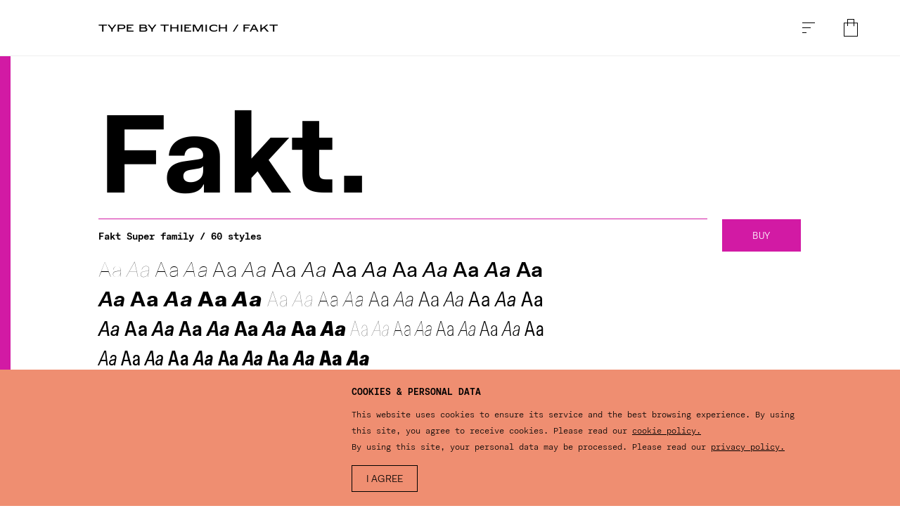

--- FILE ---
content_type: text/html; charset=utf-8
request_url: https://www.typeby.com/fonts/fakt
body_size: 6929
content:
<!DOCTYPE html>
<html lang="en">
  <head>
    <meta charset="utf-8">
    <meta http-equiv="X-UA-Compatible" content="IE=edge">
    <meta name="viewport" content="width=device-width, initial-scale=1">
    <meta name="csrf-token" content="QlobAURDIBcRN0MifXUEJgoFOww2CRtMs6tmizBNFVwdMC4dO4HySYK9">

    <title>TYPE BY: Fakt </title>
    <meta name="description" content="&lt;p&gt;TYPE BY Fakt, designed by Thomas Thiemich, is a highly functional sanserif. Released in 2010, it is Theimich&amp;#39;s second commercially released typeface, following his humanist sanserif Alto.&lt;/p&gt;
&lt;p&gt;Different from Alto, whose design speaks of the 1990s, Fakt revisits archetypal sanserifs of earlier decades: Neue Haas Grotesk / Helvetica (the 1950s) and Futura (the 1920s). Fakt combines the best of each – of grotesk and geometrical sanserif traditions  – but not by mere interpolation. Instead, it offers a stylistic &amp;#39;toggle&amp;#39; – to put it crudely: Helvetica-like or Futura-like. Switch between options and letter shapes are subtly changed, altering Fakt&amp;#39;s mood. The result is a double design that in each style is well balanced and refined.&lt;/p&gt;
&lt;p&gt;Fakt is a child of its time, offering choices efficiently and in an accessible way. It is a well behaved child but also a clever one, respectful of its sanserif parents while bringing them new joy. Fakt&amp;#39;s designer Thiemich views tradition from the present, and so has updated the past using today&amp;#39;s knowledge, craft, tools and techniques with intelligence and cunning.&lt;/p&gt;
&lt;p&gt;Fakt consists of ten weights of roman and italic designs, built around three widths. The Fakt font family has an extended range of thin weights, including the ethereal ‘Air’. Its character set includes small caps, stylistic alternates, and multiple figure sets. Additional features include small cap, lining and old style figures (each in tabular and proportional widths); fractions; comprehensive superiors, inferiors, numerators and denominators; case sensitive punctuation sets; mathematical and monetary symbols; arrows; standard and discretionary ligatures (with their stylistic alternates); and a complete range of accents for all Western, Central and East European languages based on the Latin script.&lt;/p&gt;
&lt;p&gt;Fakt is available in OTF CFF, TTF, WOFF, and WOFF2 formats. Legacy font formats are available on request.&lt;/p&gt;
&lt;p&gt;The Fakt superfamily spans across multiple stylistic variants: Fakt, Fakt Slab, Fakt Soft, Fakt Stencil, Fakt Slab Stencil, and Fakt Mono. Most of Fakt&amp;#39;s stylistic variants are available in multiple widths – please consult the product pages of each design for more information.&lt;/p&gt;
">

    <link rel="preload" href="https://fonts.fontdue.com/typeby/css/Rm9udENvbGxlY3Rpb246Mzk3MzI1NjY2NzI4NTQ0ODk5.css" as="style" onload="this.onload=null;this.rel='stylesheet'">
    <noscript><link rel="stylesheet" href="https://fonts.fontdue.com/typeby/css/Rm9udENvbGxlY3Rpb246Mzk3MzI1NjY2NzI4NTQ0ODk5.css"></noscript>

    <link rel="apple-touch-icon" sizes="180x180" href="/tenant-favicon/apple-touch-icon.png">
<link rel="icon" type="image/png" sizes="32x32" href="/tenant-favicon/favicon-32x32.png">
<link rel="icon" type="image/png" sizes="16x16" href="/tenant-favicon/favicon-16x16.png">
<link rel="manifest" href="/tenant-favicon/site.webmanifest">
<link rel="shortcut icon" href="/tenant-favicon/favicon.ico">
<meta name="apple-mobile-web-app-title" content="TYPEBY">
<meta name="application-name" content="TYPEBY">
<meta name="msapplication-TileColor" content="#111111">
<meta name="msapplication-config" content="/tenant-favicon/browserconfig.xml">
<meta name="theme-color" content="#111111">

    <script>
      window.viewTemplate = "collection.html";
    </script>

    
  
  
    <link rel="stylesheet" href="https://cdn.fontdue.com/js/dist/typeby-BYrCZ3BR.css">
  



  <script type="module" src="https://cdn.fontdue.com/js/dist/typeby-DFMkRIvb.js">
  </script>



  


  <link rel="modulepreload" href="https://cdn.fontdue.com/js/dist/preload-helper-Co7OfhXA.js">




  


  <link rel="modulepreload" href="https://cdn.fontdue.com/js/dist/FontStyle-Dq4V1pke.js">



  


  <link rel="modulepreload" href="https://cdn.fontdue.com/js/dist/fontfaceobserver.standalone-C-Kg9p5k.js">



  


  <link rel="modulepreload" href="https://cdn.fontdue.com/js/dist/_commonjsHelpers-BosuxZz1.js">






  


  <link rel="modulepreload" href="https://cdn.fontdue.com/js/dist/TruncatedMarkdown-DG10Ky58.js">




  


  <link rel="modulepreload" href="https://cdn.fontdue.com/js/dist/_commonjsHelpers-BosuxZz1.js">




  


  <link rel="modulepreload" href="https://cdn.fontdue.com/js/dist/fontfaceobserver.standalone-C-Kg9p5k.js">



  


  <link rel="modulepreload" href="https://cdn.fontdue.com/js/dist/_commonjsHelpers-BosuxZz1.js">






  </head>
  <body data-template="collection.html" data-collection-name="Thiemich">
    

    <div class="site">
      <nav class="nav nav--desktop">
  <div class="nav__logo" data-label="home">
    <h1>
  <a href="/#Rm9udENvbGxlY3Rpb246MzY1ODU3MzczMjY2MzgxMTQ3">
    TYPE BY Thiemich / Fakt
  </a>
</h1>
  </div>
  <div class="nav__buttons">
    <button type="button" class="nav__hamburger-button">
  <span class="icon">
    <svg xmlns="http://www.w3.org/2000/svg" viewBox="0 0 18 15">
      <rect width="18" height="1"></rect>
      <rect y="7" width="12" height="1"></rect>
      <rect y="14" width="6" height="1"></rect>
    </svg>
  </span>
</button>
    <fontdue-cart-button></fontdue-cart-button>
  </div>
</nav>
      <nav class="nav nav--mobile">
  <button type="button" class="nav__hamburger-button">
  <span class="icon">
    <svg xmlns="http://www.w3.org/2000/svg" viewBox="0 0 18 15">
      <rect width="18" height="1"></rect>
      <rect y="7" width="12" height="1"></rect>
      <rect y="14" width="6" height="1"></rect>
    </svg>
  </span>
</button>
  <div class="nav__logo" data-label="home">
    <h1>
      <a href="/logo">
        <span class="nav__logo__text">
          TYPE BY
        </span>
        <span class="nav__logo__svg">
          <svg xmlns="http://www.w3.org/2000/svg" viewBox="0 0 151.13 15.4">
  <path d="M54.19,0H44.55V15.14h2.84V9.55h6.77c3.83,0,6.41-1.34,6.41-4.67V4.73C60.57,1.41,58,0,54.19,0Zm3.54,4.91c0,1.84-1.41,2.31-4.12,2.31H47.39V2.38h6.22c2.71,0,4.12.52,4.12,2.37Z" style="fill: currentColor"></path>
  <polygon points="0 2.44 7.15 2.44 7.15 15.14 9.99 15.14 9.99 2.44 17.14 2.44 17.14 0 0 0 0 2.44" style="fill: currentColor"></polygon>
  <polygon points="69.3 8.45 76.16 8.45 76.16 6.29 69.3 6.29 69.3 2.44 80.21 2.44 80.21 0 66.46 0 66.46 15.14 80.5 15.14 80.5 12.67 69.3 12.67 69.3 8.45" style="fill: currentColor"></polygon>
  <polygon points="30.65 7.9 24.71 0 21.34 0 29.15 10.25 29.15 15.14 32.01 15.14 32.01 10.25 39.56 0 36.41 0 30.65 7.9" style="fill: currentColor"></polygon>
  <polygon points="122.87 7.9 116.93 0 113.56 0 121.37 10.25 121.37 15.14 124.23 15.14 124.23 10.25 131.78 0 128.63 0 122.87 7.9" style="fill: currentColor"></polygon>
  <path d="M107.6,6.82a3,3,0,0,0,1.87-2.95V3.81c0-2.62-2.18-3.81-5.54-3.81H94.4V15.14h10.1c4.14,0,6.25-1.5,6.25-4.4v-.18A3.59,3.59,0,0,0,107.6,6.82ZM97.24,2.33h6.6c1.87,0,2.82.68,2.82,1.89v.16c0,1.14-1,1.82-2.84,1.82H97.24Zm10.56,8.23c0,1.65-1.32,2.24-4,2.24h-6.6V8.14h6.6c2.64,0,4,.62,4,2.24Z" style="fill: currentColor"></path>
  <path d="M149.08.4a2,2,0,1,0,2,2A2,2,0,0,0,149.08.4Z" style="fill: currentColor"></path>
  <path d="M142.63,11.3a2.05,2.05,0,1,0,2.05,2A2,2,0,0,0,142.63,11.3Z" style="fill: currentColor"></path>
</svg>
        </span>
      </a>
    </h1>
  </div>
  <div class="nav__cart-button-wrapper">
    <fontdue-cart-button></fontdue-cart-button>
  </div>
  <ul class="nav__menu">

      <li class="nav__menu__item" data-collection-name="Smeijers">
        <a href="/#Rm9udENvbGxlY3Rpb246Mzg3NjI2MjQ0OTk0MjM5Mjkx">Smeijers</a>
      </li>

      <li class="nav__menu__item" data-collection-name="Thiemich">
        <a href="/#Rm9udENvbGxlY3Rpb246MzY1ODU3MzczMjY2MzgxMTQ3">Thiemich</a>
      </li>

      <li class="nav__menu__item" data-collection-name="Weber">
        <a href="/#Rm9udENvbGxlY3Rpb246Mzg3OTMwMjAyOTE2Nzg0OTk3">Weber</a>
      </li>

      <li class="nav__menu__item" data-collection-name="Wagner">
        <a href="/#Rm9udENvbGxlY3Rpb246Mzg3OTMwNDk3MzMxNzU5OTc0">Wagner</a>
      </li>

      <li class="nav__menu__item" data-collection-name="Göldner">
        <a href="/#Rm9udENvbGxlY3Rpb246Mzg3OTI5NzE1NTQ3MDQ4ODA0">Göldner</a>
      </li>

      <li class="nav__menu__item" data-collection-name="Pané-Farré">
        <a href="/#Rm9udENvbGxlY3Rpb246Mzg3OTMwODYyMjExMDQyMTUx">Pané-Farré</a>
      </li>

    <li class="nav__menu__item nav__menu__item--secondary"><a href="/about">About</a></li>
    <li class="nav__menu__item nav__menu__item--secondary"><a href="/licenses">Licenses</a></li>
    <li class="nav__menu__item nav__menu__item--secondary"><a href="/contact">Contact</a></li>
  </ul>
</nav>

      <div class="site__content">
        
<fontdue-precart collection-id="Rm9udENvbGxlY3Rpb246MzY1ODU2MDg5NTY2MDg3NTEz"></fontdue-precart>

<fontdue-add-to-cart-banner></fontdue-add-to-cart-banner>

<main class="main collection" data-collection-name="Thiemich" style="--collection-optical-adjustment: 1.0; --collection-overflow: 0;">
  <div class="collection-info">
    <h2 class="collection-info__name">
      <span data-font-style="{&quot;font-weight&quot;:&quot;400&quot;,&quot;font-style&quot;:&quot;normal&quot;,&quot;font-family&quot;:&quot;Fakt Bold&quot;}">Fakt</span><span data-font-style="{&quot;font-weight&quot;:&quot;400&quot;,&quot;font-style&quot;:&quot;normal&quot;,&quot;font-family&quot;:&quot;Fakt Bold&quot;}">.</span>
    </h2>
  </div>

  <fontdue-font-families collection-id="Rm9udENvbGxlY3Rpb246MzY1ODU2MDg5NTY2MDg3NTEz" include-translations="true">
  </fontdue-font-families>

  <fontdue-type-testers collection-id="Rm9udENvbGxlY3Rpb246MzY1ODU2MDg5NTY2MDg3NTEz"></fontdue-type-testers>

  <div class="collection-section">
    <h3 class="collection-section__header">Glyphs</h3>
    <div class="collection-section__item">
      <fontdue-character-viewer collection-id="Rm9udENvbGxlY3Rpb246MzY1ODU2MDg5NTY2MDg3NTEz"></fontdue-character-viewer>
    </div>
  </div>

    <div class="design-info">
      <h3 class="design-info__header">Fakt Design Information</h3>
      <div class="design-info__text markdown">
        
  <div><p>TYPE BY Fakt, designed by Thomas Thiemich, is a highly functional sanserif. Released in 2010, it is Theimich&#39;s second commercially released typeface, following his humanist sanserif Alto.</p>
<p>Different from Alto, whose design speaks of the 1990s, Fakt revisits archetypal sanserifs of earlier decades: Neue Haas Grotesk / Helvetica (the 1950s) and Futura (the 1920s). Fakt combines the best of each – of grotesk and geometrical sanserif traditions  – but not by mere interpolation. Instead, it offers a stylistic &#39;toggle&#39; – to put it crudely: Helvetica-like or Futura-like. Switch between options and letter shapes are subtly changed, altering Fakt&#39;s mood. The result is a double design that in each style is well balanced and refined.</p>
<p>Fakt is a child of its time, offering choices efficiently and in an accessible way. It is a well behaved child but also a clever one, respectful of its sanserif parents while bringing them new joy. Fakt&#39;s designer Thiemich views tradition from the present, and so has updated the past using today&#39;s knowledge, craft, tools and techniques with intelligence and cunning.</p>
<p>Fakt consists of ten weights of roman and italic designs, built around three widths. The Fakt font family has an extended range of thin weights, including the ethereal ‘Air’. Its character set includes small caps, stylistic alternates, and multiple figure sets. Additional features include small cap, lining and old style figures (each in tabular and proportional widths); fractions; comprehensive superiors, inferiors, numerators and denominators; case sensitive punctuation sets; mathematical and monetary symbols; arrows; standard and discretionary ligatures (with their stylistic alternates); and a complete range of accents for all Western, Central and East European languages based on the Latin script.</p>
<p>Fakt is available in OTF CFF, TTF, WOFF, and WOFF2 formats. Legacy font formats are available on request.</p>
<p>The Fakt superfamily spans across multiple stylistic variants: Fakt, Fakt Slab, Fakt Soft, Fakt Stencil, Fakt Slab Stencil, and Fakt Mono. Most of Fakt&#39;s stylistic variants are available in multiple widths – please consult the product pages of each design for more information.</p>
</div>

      </div>
    </div>


    <div class="supported-languages">
      <h3 class="supported-languages__header">Supported Languages</h3>
      <ul class="supported-languages__items">

          <li class="supported-languages__item">
            Afrikaans
          </li>

          <li class="supported-languages__item">
            Albanian
          </li>

          <li class="supported-languages__item">
            Asu
          </li>

          <li class="supported-languages__item">
            Basque
          </li>

          <li class="supported-languages__item">
            Bemba
          </li>

          <li class="supported-languages__item">
            Bena
          </li>

          <li class="supported-languages__item">
            Breton
          </li>

          <li class="supported-languages__item">
            Catalan
          </li>

          <li class="supported-languages__item">
            Chiga
          </li>

          <li class="supported-languages__item">
            Colognian
          </li>

          <li class="supported-languages__item">
            Cornish
          </li>

          <li class="supported-languages__item">
            Croatian
          </li>

          <li class="supported-languages__item">
            Czech
          </li>

          <li class="supported-languages__item">
            Danish
          </li>

          <li class="supported-languages__item">
            Dutch
          </li>

          <li class="supported-languages__item">
            Embu
          </li>

          <li class="supported-languages__item">
            English
          </li>

          <li class="supported-languages__item">
            Esperanto
          </li>

          <li class="supported-languages__item">
            Estonian
          </li>

          <li class="supported-languages__item">
            Faroese
          </li>

          <li class="supported-languages__item">
            Filipino
          </li>

          <li class="supported-languages__item">
            Finnish
          </li>

          <li class="supported-languages__item">
            French
          </li>

          <li class="supported-languages__item">
            Friulian
          </li>

          <li class="supported-languages__item">
            Galician
          </li>

          <li class="supported-languages__item">
            Ganda
          </li>

          <li class="supported-languages__item">
            German
          </li>

          <li class="supported-languages__item">
            Gusii
          </li>

          <li class="supported-languages__item">
            Hungarian
          </li>

          <li class="supported-languages__item">
            Icelandic
          </li>

          <li class="supported-languages__item">
            Inari
          </li>

          <li class="supported-languages__item">
            Sami
          </li>

          <li class="supported-languages__item">
            Indonesian
          </li>

          <li class="supported-languages__item">
            Irish
          </li>

          <li class="supported-languages__item">
            Italian
          </li>

          <li class="supported-languages__item">
            Jola-Fonyi
          </li>

          <li class="supported-languages__item">
            Kabuverdianu
          </li>

          <li class="supported-languages__item">
            Kalenjin
          </li>

          <li class="supported-languages__item">
            Kamba
          </li>

          <li class="supported-languages__item">
            Kikuyu
          </li>

          <li class="supported-languages__item">
            Kinyarwanda
          </li>

          <li class="supported-languages__item">
            Latvian
          </li>

          <li class="supported-languages__item">
            Lithuanian
          </li>

          <li class="supported-languages__item">
            Lower
          </li>

          <li class="supported-languages__item">
            Sorbian
          </li>

          <li class="supported-languages__item">
            Luo
          </li>

          <li class="supported-languages__item">
            Luxembourgish
          </li>

          <li class="supported-languages__item">
            Luyia
          </li>

          <li class="supported-languages__item">
            Machame
          </li>

          <li class="supported-languages__item">
            Makhuwa-Meetto
          </li>

          <li class="supported-languages__item">
            Makonde
          </li>

          <li class="supported-languages__item">
            Malagasy
          </li>

          <li class="supported-languages__item">
            Maltese
          </li>

          <li class="supported-languages__item">
            Manx
          </li>

          <li class="supported-languages__item">
            Meru
          </li>

          <li class="supported-languages__item">
            Morisyen
          </li>

          <li class="supported-languages__item">
            North
          </li>

          <li class="supported-languages__item">
            Ndebele
          </li>

          <li class="supported-languages__item">
            Northern
          </li>

          <li class="supported-languages__item">
            Sami
          </li>

          <li class="supported-languages__item">
            Norwegian
          </li>

          <li class="supported-languages__item">
            Bokmal
          </li>

          <li class="supported-languages__item">
            Norwegian
          </li>

          <li class="supported-languages__item">
            Nynorsk
          </li>

          <li class="supported-languages__item">
            Nyankole
          </li>

          <li class="supported-languages__item">
            Oromo
          </li>

          <li class="supported-languages__item">
            Polish
          </li>

          <li class="supported-languages__item">
            Portuguese
          </li>

          <li class="supported-languages__item">
            Quechua
          </li>

          <li class="supported-languages__item">
            Romanian
          </li>

          <li class="supported-languages__item">
            Romansh
          </li>

          <li class="supported-languages__item">
            Rombo
          </li>

          <li class="supported-languages__item">
            Rundi
          </li>

          <li class="supported-languages__item">
            Rwa
          </li>

          <li class="supported-languages__item">
            Samburu
          </li>

          <li class="supported-languages__item">
            Sango
          </li>

          <li class="supported-languages__item">
            Sangu
          </li>

          <li class="supported-languages__item">
            Scottish
          </li>

          <li class="supported-languages__item">
            Gaelic
          </li>

          <li class="supported-languages__item">
            Sena
          </li>

          <li class="supported-languages__item">
            Serbian
          </li>

          <li class="supported-languages__item">
            Shambala
          </li>

          <li class="supported-languages__item">
            Shona
          </li>

          <li class="supported-languages__item">
            Slovak
          </li>

          <li class="supported-languages__item">
            Slovenian
          </li>

          <li class="supported-languages__item">
            Soga
          </li>

          <li class="supported-languages__item">
            Somali
          </li>

          <li class="supported-languages__item">
            Spanish
          </li>

          <li class="supported-languages__item">
            Swahili
          </li>

          <li class="supported-languages__item">
            Swedish
          </li>

          <li class="supported-languages__item">
            Swiss
          </li>

          <li class="supported-languages__item">
            German
          </li>

          <li class="supported-languages__item">
            Taita
          </li>

          <li class="supported-languages__item">
            Teso
          </li>

          <li class="supported-languages__item">
            Turkish
          </li>

          <li class="supported-languages__item">
            Upper
          </li>

          <li class="supported-languages__item">
            Sorbian
          </li>

          <li class="supported-languages__item">
            Uzbek
          </li>

          <li class="supported-languages__item">
            Volapuk
          </li>

          <li class="supported-languages__item">
            Vunjo
          </li>

          <li class="supported-languages__item">
            Walser
          </li>

          <li class="supported-languages__item">
            Welsh
          </li>

          <li class="supported-languages__item">
            Western
          </li>

          <li class="supported-languages__item">
            Frisian
          </li>

          <li class="supported-languages__item">
            Zulu
          </li>

      </ul>
    </div>



    <div class="related-collections">
      <h3 class="related-collections__header">Related fonts</h3>
      <ul class="related-collections__items">

          <link href="https://fonts.fontdue.com/typeby/css/Rm9udENvbGxlY3Rpb246ODQzNjAzOTUwMzA0MjM0Mjg3.css" rel="stylesheet">

          <li style="--optical-adjustment: 1; " data-collection-name="Thiemich">
            <a href="https://www.typeby.com/fonts/fakt-cyrillic" class="related-collections__link" data-font-style="{&quot;font-weight&quot;:&quot;400&quot;,&quot;font-style&quot;:&quot;normal&quot;,&quot;font-family&quot;:&quot;Fakt CYR Bold&quot;}">
              Fakt Cyrillic
            </a>
          </li>

          <link href="https://fonts.fontdue.com/typeby/css/Rm9udENvbGxlY3Rpb246ODQzNzM0MTYxNTgyNzIxNjk1.css" rel="stylesheet">

          <li style="--optical-adjustment: 1; " data-collection-name="Thiemich">
            <a href="https://www.typeby.com/fonts/fakt-gre" class="related-collections__link" data-font-style="{&quot;font-weight&quot;:&quot;400&quot;,&quot;font-style&quot;:&quot;normal&quot;,&quot;font-family&quot;:&quot;Fakt GRK Bold&quot;}">
              Fakt Greek
            </a>
          </li>

          <link href="https://fonts.fontdue.com/typeby/css/Rm9udENvbGxlY3Rpb246Mzk3MzQzNzM5MDM2NTY4Mjgx.css" rel="stylesheet">

          <li style="--optical-adjustment: 1; " data-collection-name="Thiemich">
            <a href="https://www.typeby.com/fonts/fakt-slab" class="related-collections__link" data-font-style="{&quot;font-weight&quot;:&quot;400&quot;,&quot;font-style&quot;:&quot;normal&quot;,&quot;font-family&quot;:&quot;Fakt Slab Bold&quot;}">
              Fakt Slab
            </a>
          </li>

      </ul>
    </div>

</main>
      </div>

      <div class="site__footer">
        <footer class="footer">
  <div class="footer__container">
    <div class="footer__section" data-label="information">
      <h4 class="footer__label">Information</h4>
      <div class="footer__item">
        <a class="footer__link" href="/about">About</a>
      </div>
      <div class="footer__item">
        <a class="footer__link" href="/licenses">Licenses</a>
      </div>
      <div class="footer__item">
        <a class="footer__link" href="/help">Help</a>
      </div>
      <div class="footer__item">
        <a class="footer__link" href="/terms-of-sale">Terms &amp; conditions of sale</a>
      </div>
      <div class="footer__item">
        <a class="footer__link" href="/terms-of-website">Terms &amp; conditions of website</a>
      </div>
      <div class="footer__item">
        <a class="footer__link" href="/privacy-policy">Privacy policy</a>
      </div>
      <div class="footer__item">
        <a class="footer__link" href="/cookie-policy">Cookie policy</a>
      </div>
      <div class="footer__item">
        <a class="footer__link" href="/imprint">Imprint</a>
      </div>
      <div class="footer__item">
        <a class="footer__link" href="/contact">Contact</a>
      </div>
      <!--
      <div class="footer__item">
        <a class="footer__link" href="/customer-login">Log in</a>
      </div>
      -->
    </div>
    <div class="footer__section" data-label="collection">
      <h4 class="footer__label">Collection</h4>
      <div class="footer__items">

    <div class="footer__item">
      <a href="https://www.typeby.com/fonts/arnhem" class="footer__link">
        Arnhem

      </a>
    </div>

    <div class="footer__item">
      <a href="https://www.typeby.com/fonts/arnhem-greek" class="footer__link">
        Arnhem Greek

      </a>
    </div>

    <div class="footer__item">
      <a href="https://www.typeby.com/fonts/arnhem-cyrillic" class="footer__link">
        Arnhem Cyrillic

      </a>
    </div>

    <div class="footer__item">
      <a href="https://www.typeby.com/fonts/arnhem-fine" class="footer__link">
        Arnhem Fine

      </a>
    </div>

    <div class="footer__item">
      <a href="https://www.typeby.com/fonts/arnhem-display" class="footer__link">
        Arnhem Display

      </a>
    </div>

    <div class="footer__item">
      <a href="https://www.typeby.com/fonts/bery-roman" class="footer__link">
        Bery Roman

      </a>
    </div>

    <div class="footer__item">
      <a href="https://www.typeby.com/fonts/bery-script" class="footer__link">
        Bery Script

      </a>
    </div>

    <div class="footer__item">
      <a href="https://www.typeby.com/fonts/bery-tuscan" class="footer__link">
        Bery Tuscan

      </a>
    </div>

    <div class="footer__item">
      <a href="https://www.typeby.com/fonts/blatt" class="footer__link">
        Blatt

      </a>
    </div>

    <div class="footer__item">
      <a href="https://www.typeby.com/fonts/custodia" class="footer__link">
        Custodia

      </a>
    </div>

    <div class="footer__item">
      <a href="https://www.typeby.com/fonts/fresco" class="footer__link">
        Fresco

      </a>
    </div>

    <div class="footer__item">
      <a href="https://www.typeby.com/fonts/fresco-sans" class="footer__link">
        Fresco Sans

      </a>
    </div>

    <div class="footer__item">
      <a href="https://www.typeby.com/fonts/fresco-informal" class="footer__link">
        Fresco Informal

      </a>
    </div>

    <div class="footer__item">
      <a href="https://www.typeby.com/fonts/fresco-script" class="footer__link">
        Fresco Script

      </a>
    </div>

    <div class="footer__item">
      <a href="https://www.typeby.com/fonts/haultin" class="footer__link">
        Haultin

      </a>
    </div>

    <div class="footer__item">
      <a href="https://www.typeby.com/fonts/ludwig-outline" class="footer__link">
        Ludwig Outline

      </a>
    </div>

    <div class="footer__item">
      <a href="https://www.typeby.com/fonts/ludwig-shaded" class="footer__link">
        Ludwig Shaded

      </a>
    </div>

    <div class="footer__item">
      <a href="https://www.typeby.com/fonts/ludwig" class="footer__link">
        Ludwig

      </a>
    </div>

    <div class="footer__item">
      <a href="https://www.typeby.com/fonts/mersey" class="footer__link">
        Mersey

      </a>
    </div>

    <div class="footer__item">
      <a href="https://www.typeby.com/fonts/monitor" class="footer__link">
        Monitor

      </a>
    </div>

    <div class="footer__item">
      <a href="https://www.typeby.com/fonts/puncho" class="footer__link">
        Puncho

      </a>
    </div>

    <div class="footer__item">
      <a href="https://www.typeby.com/fonts/quadraat" class="footer__link">
        Quadraat

      </a>
    </div>

    <div class="footer__item">
      <a href="https://www.typeby.com/fonts/quadraat-sans" class="footer__link">
        Quadraat Sans

      </a>
    </div>

    <div class="footer__item">
      <a href="https://www.typeby.com/fonts/quadraat-sans-mono" class="footer__link">
        Quadraat Sans Mono

      </a>
    </div>

    <div class="footer__item">
      <a href="https://www.typeby.com/fonts/quadraat-headliner" class="footer__link">
        Quadraat Headliner

      </a>
    </div>

    <div class="footer__item">
      <a href="https://www.typeby.com/fonts/sansa" class="footer__link">
        Sansa

      </a>
    </div>

    <div class="footer__item">
      <a href="https://www.typeby.com/fonts/sansa-greek" class="footer__link">
        Sansa Greek

      </a>
    </div>

    <div class="footer__item">
      <a href="https://www.typeby.com/fonts/sansa-cyrillic" class="footer__link">
        Sansa Cyrillic

      </a>
    </div>

    <div class="footer__item">
      <a href="https://www.typeby.com/fonts/sansa-arabic" class="footer__link">
        Sansa Arabic

      </a>
    </div>

    <div class="footer__item">
      <a href="https://www.typeby.com/fonts/sansa-slab" class="footer__link">
        Sansa Slab

      </a>
    </div>

    <div class="footer__item">
      <a href="https://www.typeby.com/fonts/sansa-soft" class="footer__link">
        Sansa Soft

      </a>
    </div>

    <div class="footer__item">
      <a href="https://www.typeby.com/fonts/aktuell-display" class="footer__link">
        Aktuell Display

          &nbsp;<span class="footer__item__new-label">New</span>

      </a>
    </div>

    <div class="footer__item">
      <a href="https://www.typeby.com/fonts/aktuell" class="footer__link">
        Aktuell

      </a>
    </div>

    <div class="footer__item">
      <a href="https://www.typeby.com/fonts/alto" class="footer__link">
        Alto

      </a>
    </div>

    <div class="footer__item">
      <a href="https://www.typeby.com/fonts/alto-mono" class="footer__link">
        Alto Mono

      </a>
    </div>

    <div class="footer__item">
      <a href="https://www.typeby.com/fonts/cobertura" class="footer__link">
        Cobertura

      </a>
    </div>

    <div class="footer__item">
      <a href="https://www.typeby.com/fonts/fakt" class="footer__link">
        Fakt

      </a>
    </div>

    <div class="footer__item">
      <a href="https://www.typeby.com/fonts/fakt-gre" class="footer__link">
        Fakt Greek

      </a>
    </div>

    <div class="footer__item">
      <a href="https://www.typeby.com/fonts/fakt-cyrillic" class="footer__link">
        Fakt Cyrillic

      </a>
    </div>

    <div class="footer__item">
      <a href="https://www.typeby.com/fonts/fakt-mono" class="footer__link">
        Fakt Mono

      </a>
    </div>

    <div class="footer__item">
      <a href="https://www.typeby.com/fonts/fakt-slab" class="footer__link">
        Fakt Slab

      </a>
    </div>

    <div class="footer__item">
      <a href="https://www.typeby.com/fonts/fakt-slab-stencil" class="footer__link">
        Fakt Slab Stencil

      </a>
    </div>

    <div class="footer__item">
      <a href="https://www.typeby.com/fonts/fakt-soft" class="footer__link">
        Fakt Soft

      </a>
    </div>

    <div class="footer__item">
      <a href="https://www.typeby.com/fonts/fakt-stencil" class="footer__link">
        Fakt Stencil

      </a>
    </div>

    <div class="footer__item">
      <a href="https://www.typeby.com/fonts/felka-slab" class="footer__link">
        Felka Slab

      </a>
    </div>

    <div class="footer__item">
      <a href="https://www.typeby.com/fonts/felka-slab-arabic" class="footer__link">
        Felka Slab Arabic

      </a>
    </div>

    <div class="footer__item">
      <a href="https://www.typeby.com/fonts/felka-brick" class="footer__link">
        Felka Brick

      </a>
    </div>

    <div class="footer__item">
      <a href="https://www.typeby.com/fonts/felka-leaf" class="footer__link">
        Felka Leaf

      </a>
    </div>

    <div class="footer__item">
      <a href="https://www.typeby.com/fonts/felka-line" class="footer__link">
        Felka Line

      </a>
    </div>

    <div class="footer__item">
      <a href="https://www.typeby.com/fonts/gustella-solid" class="footer__link">
        Gustella Solid

      </a>
    </div>

    <div class="footer__item">
      <a href="https://www.typeby.com/fonts/gustella-solid-arabic" class="footer__link">
        Gustella Solid Arabic

      </a>
    </div>

    <div class="footer__item">
      <a href="https://www.typeby.com/fonts/gustella-stripes" class="footer__link">
        Gustella Stripes

      </a>
    </div>

    <div class="footer__item">
      <a href="https://www.typeby.com/fonts/gustella-stripes-arabic" class="footer__link">
        Gustella Stripes Arabic

      </a>
    </div>

    <div class="footer__item">
      <a href="https://www.typeby.com/fonts/gustella-inline" class="footer__link">
        Gustella Inline

      </a>
    </div>

    <div class="footer__item">
      <a href="https://www.typeby.com/fonts/gustella-inline-arabic" class="footer__link">
        Gustella Inline Arabic

      </a>
    </div>

    <div class="footer__item">
      <a href="https://www.typeby.com/fonts/gustella-boxed" class="footer__link">
        Gustella Boxed

      </a>
    </div>

    <div class="footer__item">
      <a href="https://www.typeby.com/fonts/gustella-boxed-arabic" class="footer__link">
        Gustella Boxed Arabic

      </a>
    </div>

    <div class="footer__item">
      <a href="https://www.typeby.com/fonts/pirol" class="footer__link">
        Pirol

      </a>
    </div>

    <div class="footer__item">
      <a href="https://www.typeby.com/fonts/remo" class="footer__link">
        Remo

      </a>
    </div>

    <div class="footer__item">
      <a href="https://www.typeby.com/fonts/remo-stencil" class="footer__link">
        Remo Stencil

      </a>
    </div>

    <div class="footer__item">
      <a href="https://www.typeby.com/fonts/rosalinde" class="footer__link">
        Rosalinde

      </a>
    </div>

    <div class="footer__item">
      <a href="https://www.typeby.com/fonts/subtil-grotesk" class="footer__link">
        Subtil Grotesk

      </a>
    </div>

    <div class="footer__item">
      <a href="https://www.typeby.com/fonts/edward" class="footer__link">
        Edward

      </a>
    </div>

    <div class="footer__item">
      <a href="https://www.typeby.com/fonts/lirico" class="footer__link">
        Lirico

      </a>
    </div>

    <div class="footer__item">
      <a href="https://www.typeby.com/fonts/eva" class="footer__link">
        Eva

      </a>
    </div>

    <div class="footer__item">
      <a href="https://www.typeby.com/fonts/meran" class="footer__link">
        Meran

      </a>
    </div>

    <div class="footer__item">
      <a href="https://www.typeby.com/fonts/stan" class="footer__link">
        Stan

      </a>
    </div>

    <div class="footer__item">
      <a href="https://www.typeby.com/fonts/standing-type" class="footer__link">
        Standing Type

      </a>
    </div>

    <div class="footer__item">
      <a href="https://www.typeby.com/fonts/couteau" class="footer__link">
        Couteau

      </a>
    </div>

    <div class="footer__item">
      <a href="https://www.typeby.com/fonts/greco" class="footer__link">
        Greco

      </a>
    </div>

    <div class="footer__item">
      <a href="https://www.typeby.com/fonts/klub" class="footer__link">
        Klub

      </a>
    </div>

    <div class="footer__item">
      <a href="https://www.typeby.com/fonts/orly" class="footer__link">
        Orly

      </a>
    </div>

</div>
    </div>
    <div class="footer__section" data-label="social">
      <a href="mailto:hello@typeby.com">
        <span class="icon">
          <svg xmlns="http://www.w3.org/2000/svg" viewBox="0 0 20 20">
  <path d="M19.06,2.93a.75.75,0,0,1,.51.22.79.79,0,0,1,.25.58V16.27a.7.7,0,0,1-.25.58.75.75,0,0,1-.51.22H1a.7.7,0,0,1-.52-.22.65.65,0,0,1-.28-.58V3.73a.72.72,0,0,1,.28-.58A.7.7,0,0,1,1,2.93ZM6.9,10.13,1.71,5.62V14.8ZM17,4.75H3l7,6.18ZM12,11.12,10.48,12.5l-1,0L8.08,11.12l-4.9,4.42H16.82Zm1.15-1,5.22,4.67V5.62Z"></path>
</svg>
        </span>
      </a>
      <a href="https://twitter.com/TypeBy_com" target="_BLANK" rel="noopener">
        <span class="icon">
          <svg xmlns="http://www.w3.org/2000/svg" viewBox="0 0 20 20">
  <path d="M17.47,6.19v.45a10.88,10.88,0,0,1-10.94,11A10.8,10.8,0,0,1,.61,15.89c.29,0,.61,0,.93,0A7.56,7.56,0,0,0,6.3,14.29,3.82,3.82,0,0,1,2.72,11.6a2.88,2.88,0,0,0,.7.1,5.26,5.26,0,0,0,1-.13A3.91,3.91,0,0,1,1.34,7.79v0a3.89,3.89,0,0,0,1.8.45A3.69,3.69,0,0,1,1.41,5a3.9,3.9,0,0,1,.51-1.95,10.77,10.77,0,0,0,7.94,4,3.42,3.42,0,0,1-.1-.83A3.89,3.89,0,0,1,13.6,2.35a3.84,3.84,0,0,1,2.82,1.22,8.07,8.07,0,0,0,2.46-.9,4.19,4.19,0,0,1-1.7,2.11,8.08,8.08,0,0,0,2.21-.6A9.35,9.35,0,0,1,17.47,6.19Z"></path>
</svg>
        </span>
      </a>
      <a href="https://www.instagram.com/TypeBy_com/" target="_BLANK" rel="noopener">
        <span class="icon">
          <svg xmlns="http://www.w3.org/2000/svg" viewBox="0 0 20 20">
  <path d="M16.26,1.6A2.14,2.14,0,0,1,18.4,3.74V16.22a2.15,2.15,0,0,1-2.14,2.18H3.78A2.16,2.16,0,0,1,1.6,16.22V3.74A2.15,2.15,0,0,1,3.78,1.6Zm.25,7.1H15a3.55,3.55,0,0,1,.22,1.44A5.1,5.1,0,0,1,10,15.2,5.13,5.13,0,0,1,4.8,10.14,3.39,3.39,0,0,1,5.06,8.7H3.46v7.08a.68.68,0,0,0,.7.67H15.84a.68.68,0,0,0,.67-.67ZM6.66,10A3.32,3.32,0,0,0,10,13.22,3.33,3.33,0,0,0,13.41,10,3.32,3.32,0,0,0,10,6.69,3.3,3.3,0,0,0,6.66,10Zm7.16-6.56a.82.82,0,0,0-.73.77V6.05a.81.81,0,0,0,.73.73h1.92a.79.79,0,0,0,.77-.73V4.19a.8.8,0,0,0-.77-.77Z"></path>
</svg>
        </span>
      </a>
    </div>
    <div class="footer__section" data-label="copyright">
      <p class="footer__copyrite">
        Copyright © 2026 Type By. All Rights Reserved.
      </p>
    </div>

    <div class="footer__close-button-container">
      <button type="button" class="footer__close-button">
        <span class="icon" data-label="X">
  <svg viewBox="0 0 19.552 19.552" xmlns="http://www.w3.org/2000/svg">
    <path d="m19.552.707-.707-.707-9.069 9.069-9.069-9.069-.707.707 9.069 9.069-9.069 9.069.707.707 9.069-9.069 9.069 9.069.707-.707-9.069-9.069z"></path>
  </svg>
</span>
      </button>
    </div>
  </div>
</footer>
      </div>

      <div class="fixed-footer" data-open="false">
        <footer class="footer">
  <div class="footer__container">
    <div class="footer__section" data-label="information">
      <h4 class="footer__label">Information</h4>
      <div class="footer__item">
        <a class="footer__link" href="/about">About</a>
      </div>
      <div class="footer__item">
        <a class="footer__link" href="/licenses">Licenses</a>
      </div>
      <div class="footer__item">
        <a class="footer__link" href="/help">Help</a>
      </div>
      <div class="footer__item">
        <a class="footer__link" href="/terms-of-sale">Terms &amp; conditions of sale</a>
      </div>
      <div class="footer__item">
        <a class="footer__link" href="/terms-of-website">Terms &amp; conditions of website</a>
      </div>
      <div class="footer__item">
        <a class="footer__link" href="/privacy-policy">Privacy policy</a>
      </div>
      <div class="footer__item">
        <a class="footer__link" href="/cookie-policy">Cookie policy</a>
      </div>
      <div class="footer__item">
        <a class="footer__link" href="/imprint">Imprint</a>
      </div>
      <div class="footer__item">
        <a class="footer__link" href="/contact">Contact</a>
      </div>
      <!--
      <div class="footer__item">
        <a class="footer__link" href="/customer-login">Log in</a>
      </div>
      -->
    </div>
    <div class="footer__section" data-label="collection">
      <h4 class="footer__label">Collection</h4>
      <div class="footer__items">

    <div class="footer__item">
      <a href="https://www.typeby.com/fonts/arnhem" class="footer__link">
        Arnhem

      </a>
    </div>

    <div class="footer__item">
      <a href="https://www.typeby.com/fonts/arnhem-greek" class="footer__link">
        Arnhem Greek

      </a>
    </div>

    <div class="footer__item">
      <a href="https://www.typeby.com/fonts/arnhem-cyrillic" class="footer__link">
        Arnhem Cyrillic

      </a>
    </div>

    <div class="footer__item">
      <a href="https://www.typeby.com/fonts/arnhem-fine" class="footer__link">
        Arnhem Fine

      </a>
    </div>

    <div class="footer__item">
      <a href="https://www.typeby.com/fonts/arnhem-display" class="footer__link">
        Arnhem Display

      </a>
    </div>

    <div class="footer__item">
      <a href="https://www.typeby.com/fonts/bery-roman" class="footer__link">
        Bery Roman

      </a>
    </div>

    <div class="footer__item">
      <a href="https://www.typeby.com/fonts/bery-script" class="footer__link">
        Bery Script

      </a>
    </div>

    <div class="footer__item">
      <a href="https://www.typeby.com/fonts/bery-tuscan" class="footer__link">
        Bery Tuscan

      </a>
    </div>

    <div class="footer__item">
      <a href="https://www.typeby.com/fonts/blatt" class="footer__link">
        Blatt

      </a>
    </div>

    <div class="footer__item">
      <a href="https://www.typeby.com/fonts/custodia" class="footer__link">
        Custodia

      </a>
    </div>

    <div class="footer__item">
      <a href="https://www.typeby.com/fonts/fresco" class="footer__link">
        Fresco

      </a>
    </div>

    <div class="footer__item">
      <a href="https://www.typeby.com/fonts/fresco-sans" class="footer__link">
        Fresco Sans

      </a>
    </div>

    <div class="footer__item">
      <a href="https://www.typeby.com/fonts/fresco-informal" class="footer__link">
        Fresco Informal

      </a>
    </div>

    <div class="footer__item">
      <a href="https://www.typeby.com/fonts/fresco-script" class="footer__link">
        Fresco Script

      </a>
    </div>

    <div class="footer__item">
      <a href="https://www.typeby.com/fonts/haultin" class="footer__link">
        Haultin

      </a>
    </div>

    <div class="footer__item">
      <a href="https://www.typeby.com/fonts/ludwig-outline" class="footer__link">
        Ludwig Outline

      </a>
    </div>

    <div class="footer__item">
      <a href="https://www.typeby.com/fonts/ludwig-shaded" class="footer__link">
        Ludwig Shaded

      </a>
    </div>

    <div class="footer__item">
      <a href="https://www.typeby.com/fonts/ludwig" class="footer__link">
        Ludwig

      </a>
    </div>

    <div class="footer__item">
      <a href="https://www.typeby.com/fonts/mersey" class="footer__link">
        Mersey

      </a>
    </div>

    <div class="footer__item">
      <a href="https://www.typeby.com/fonts/monitor" class="footer__link">
        Monitor

      </a>
    </div>

    <div class="footer__item">
      <a href="https://www.typeby.com/fonts/puncho" class="footer__link">
        Puncho

      </a>
    </div>

    <div class="footer__item">
      <a href="https://www.typeby.com/fonts/quadraat" class="footer__link">
        Quadraat

      </a>
    </div>

    <div class="footer__item">
      <a href="https://www.typeby.com/fonts/quadraat-sans" class="footer__link">
        Quadraat Sans

      </a>
    </div>

    <div class="footer__item">
      <a href="https://www.typeby.com/fonts/quadraat-sans-mono" class="footer__link">
        Quadraat Sans Mono

      </a>
    </div>

    <div class="footer__item">
      <a href="https://www.typeby.com/fonts/quadraat-headliner" class="footer__link">
        Quadraat Headliner

      </a>
    </div>

    <div class="footer__item">
      <a href="https://www.typeby.com/fonts/sansa" class="footer__link">
        Sansa

      </a>
    </div>

    <div class="footer__item">
      <a href="https://www.typeby.com/fonts/sansa-greek" class="footer__link">
        Sansa Greek

      </a>
    </div>

    <div class="footer__item">
      <a href="https://www.typeby.com/fonts/sansa-cyrillic" class="footer__link">
        Sansa Cyrillic

      </a>
    </div>

    <div class="footer__item">
      <a href="https://www.typeby.com/fonts/sansa-arabic" class="footer__link">
        Sansa Arabic

      </a>
    </div>

    <div class="footer__item">
      <a href="https://www.typeby.com/fonts/sansa-slab" class="footer__link">
        Sansa Slab

      </a>
    </div>

    <div class="footer__item">
      <a href="https://www.typeby.com/fonts/sansa-soft" class="footer__link">
        Sansa Soft

      </a>
    </div>

    <div class="footer__item">
      <a href="https://www.typeby.com/fonts/aktuell-display" class="footer__link">
        Aktuell Display

          &nbsp;<span class="footer__item__new-label">New</span>

      </a>
    </div>

    <div class="footer__item">
      <a href="https://www.typeby.com/fonts/aktuell" class="footer__link">
        Aktuell

      </a>
    </div>

    <div class="footer__item">
      <a href="https://www.typeby.com/fonts/alto" class="footer__link">
        Alto

      </a>
    </div>

    <div class="footer__item">
      <a href="https://www.typeby.com/fonts/alto-mono" class="footer__link">
        Alto Mono

      </a>
    </div>

    <div class="footer__item">
      <a href="https://www.typeby.com/fonts/cobertura" class="footer__link">
        Cobertura

      </a>
    </div>

    <div class="footer__item">
      <a href="https://www.typeby.com/fonts/fakt" class="footer__link">
        Fakt

      </a>
    </div>

    <div class="footer__item">
      <a href="https://www.typeby.com/fonts/fakt-gre" class="footer__link">
        Fakt Greek

      </a>
    </div>

    <div class="footer__item">
      <a href="https://www.typeby.com/fonts/fakt-cyrillic" class="footer__link">
        Fakt Cyrillic

      </a>
    </div>

    <div class="footer__item">
      <a href="https://www.typeby.com/fonts/fakt-mono" class="footer__link">
        Fakt Mono

      </a>
    </div>

    <div class="footer__item">
      <a href="https://www.typeby.com/fonts/fakt-slab" class="footer__link">
        Fakt Slab

      </a>
    </div>

    <div class="footer__item">
      <a href="https://www.typeby.com/fonts/fakt-slab-stencil" class="footer__link">
        Fakt Slab Stencil

      </a>
    </div>

    <div class="footer__item">
      <a href="https://www.typeby.com/fonts/fakt-soft" class="footer__link">
        Fakt Soft

      </a>
    </div>

    <div class="footer__item">
      <a href="https://www.typeby.com/fonts/fakt-stencil" class="footer__link">
        Fakt Stencil

      </a>
    </div>

    <div class="footer__item">
      <a href="https://www.typeby.com/fonts/felka-slab" class="footer__link">
        Felka Slab

      </a>
    </div>

    <div class="footer__item">
      <a href="https://www.typeby.com/fonts/felka-slab-arabic" class="footer__link">
        Felka Slab Arabic

      </a>
    </div>

    <div class="footer__item">
      <a href="https://www.typeby.com/fonts/felka-brick" class="footer__link">
        Felka Brick

      </a>
    </div>

    <div class="footer__item">
      <a href="https://www.typeby.com/fonts/felka-leaf" class="footer__link">
        Felka Leaf

      </a>
    </div>

    <div class="footer__item">
      <a href="https://www.typeby.com/fonts/felka-line" class="footer__link">
        Felka Line

      </a>
    </div>

    <div class="footer__item">
      <a href="https://www.typeby.com/fonts/gustella-solid" class="footer__link">
        Gustella Solid

      </a>
    </div>

    <div class="footer__item">
      <a href="https://www.typeby.com/fonts/gustella-solid-arabic" class="footer__link">
        Gustella Solid Arabic

      </a>
    </div>

    <div class="footer__item">
      <a href="https://www.typeby.com/fonts/gustella-stripes" class="footer__link">
        Gustella Stripes

      </a>
    </div>

    <div class="footer__item">
      <a href="https://www.typeby.com/fonts/gustella-stripes-arabic" class="footer__link">
        Gustella Stripes Arabic

      </a>
    </div>

    <div class="footer__item">
      <a href="https://www.typeby.com/fonts/gustella-inline" class="footer__link">
        Gustella Inline

      </a>
    </div>

    <div class="footer__item">
      <a href="https://www.typeby.com/fonts/gustella-inline-arabic" class="footer__link">
        Gustella Inline Arabic

      </a>
    </div>

    <div class="footer__item">
      <a href="https://www.typeby.com/fonts/gustella-boxed" class="footer__link">
        Gustella Boxed

      </a>
    </div>

    <div class="footer__item">
      <a href="https://www.typeby.com/fonts/gustella-boxed-arabic" class="footer__link">
        Gustella Boxed Arabic

      </a>
    </div>

    <div class="footer__item">
      <a href="https://www.typeby.com/fonts/pirol" class="footer__link">
        Pirol

      </a>
    </div>

    <div class="footer__item">
      <a href="https://www.typeby.com/fonts/remo" class="footer__link">
        Remo

      </a>
    </div>

    <div class="footer__item">
      <a href="https://www.typeby.com/fonts/remo-stencil" class="footer__link">
        Remo Stencil

      </a>
    </div>

    <div class="footer__item">
      <a href="https://www.typeby.com/fonts/rosalinde" class="footer__link">
        Rosalinde

      </a>
    </div>

    <div class="footer__item">
      <a href="https://www.typeby.com/fonts/subtil-grotesk" class="footer__link">
        Subtil Grotesk

      </a>
    </div>

    <div class="footer__item">
      <a href="https://www.typeby.com/fonts/edward" class="footer__link">
        Edward

      </a>
    </div>

    <div class="footer__item">
      <a href="https://www.typeby.com/fonts/lirico" class="footer__link">
        Lirico

      </a>
    </div>

    <div class="footer__item">
      <a href="https://www.typeby.com/fonts/eva" class="footer__link">
        Eva

      </a>
    </div>

    <div class="footer__item">
      <a href="https://www.typeby.com/fonts/meran" class="footer__link">
        Meran

      </a>
    </div>

    <div class="footer__item">
      <a href="https://www.typeby.com/fonts/stan" class="footer__link">
        Stan

      </a>
    </div>

    <div class="footer__item">
      <a href="https://www.typeby.com/fonts/standing-type" class="footer__link">
        Standing Type

      </a>
    </div>

    <div class="footer__item">
      <a href="https://www.typeby.com/fonts/couteau" class="footer__link">
        Couteau

      </a>
    </div>

    <div class="footer__item">
      <a href="https://www.typeby.com/fonts/greco" class="footer__link">
        Greco

      </a>
    </div>

    <div class="footer__item">
      <a href="https://www.typeby.com/fonts/klub" class="footer__link">
        Klub

      </a>
    </div>

    <div class="footer__item">
      <a href="https://www.typeby.com/fonts/orly" class="footer__link">
        Orly

      </a>
    </div>

</div>
    </div>
    <div class="footer__section" data-label="social">
      <a href="mailto:hello@typeby.com">
        <span class="icon">
          <svg xmlns="http://www.w3.org/2000/svg" viewBox="0 0 20 20">
  <path d="M19.06,2.93a.75.75,0,0,1,.51.22.79.79,0,0,1,.25.58V16.27a.7.7,0,0,1-.25.58.75.75,0,0,1-.51.22H1a.7.7,0,0,1-.52-.22.65.65,0,0,1-.28-.58V3.73a.72.72,0,0,1,.28-.58A.7.7,0,0,1,1,2.93ZM6.9,10.13,1.71,5.62V14.8ZM17,4.75H3l7,6.18ZM12,11.12,10.48,12.5l-1,0L8.08,11.12l-4.9,4.42H16.82Zm1.15-1,5.22,4.67V5.62Z"></path>
</svg>
        </span>
      </a>
      <a href="https://twitter.com/TypeBy_com" target="_BLANK" rel="noopener">
        <span class="icon">
          <svg xmlns="http://www.w3.org/2000/svg" viewBox="0 0 20 20">
  <path d="M17.47,6.19v.45a10.88,10.88,0,0,1-10.94,11A10.8,10.8,0,0,1,.61,15.89c.29,0,.61,0,.93,0A7.56,7.56,0,0,0,6.3,14.29,3.82,3.82,0,0,1,2.72,11.6a2.88,2.88,0,0,0,.7.1,5.26,5.26,0,0,0,1-.13A3.91,3.91,0,0,1,1.34,7.79v0a3.89,3.89,0,0,0,1.8.45A3.69,3.69,0,0,1,1.41,5a3.9,3.9,0,0,1,.51-1.95,10.77,10.77,0,0,0,7.94,4,3.42,3.42,0,0,1-.1-.83A3.89,3.89,0,0,1,13.6,2.35a3.84,3.84,0,0,1,2.82,1.22,8.07,8.07,0,0,0,2.46-.9,4.19,4.19,0,0,1-1.7,2.11,8.08,8.08,0,0,0,2.21-.6A9.35,9.35,0,0,1,17.47,6.19Z"></path>
</svg>
        </span>
      </a>
      <a href="https://www.instagram.com/TypeBy_com/" target="_BLANK" rel="noopener">
        <span class="icon">
          <svg xmlns="http://www.w3.org/2000/svg" viewBox="0 0 20 20">
  <path d="M16.26,1.6A2.14,2.14,0,0,1,18.4,3.74V16.22a2.15,2.15,0,0,1-2.14,2.18H3.78A2.16,2.16,0,0,1,1.6,16.22V3.74A2.15,2.15,0,0,1,3.78,1.6Zm.25,7.1H15a3.55,3.55,0,0,1,.22,1.44A5.1,5.1,0,0,1,10,15.2,5.13,5.13,0,0,1,4.8,10.14,3.39,3.39,0,0,1,5.06,8.7H3.46v7.08a.68.68,0,0,0,.7.67H15.84a.68.68,0,0,0,.67-.67ZM6.66,10A3.32,3.32,0,0,0,10,13.22,3.33,3.33,0,0,0,13.41,10,3.32,3.32,0,0,0,10,6.69,3.3,3.3,0,0,0,6.66,10Zm7.16-6.56a.82.82,0,0,0-.73.77V6.05a.81.81,0,0,0,.73.73h1.92a.79.79,0,0,0,.77-.73V4.19a.8.8,0,0,0-.77-.77Z"></path>
</svg>
        </span>
      </a>
    </div>
    <div class="footer__section" data-label="copyright">
      <p class="footer__copyrite">
        Copyright © 2026 Type By. All Rights Reserved.
      </p>
    </div>

    <div class="footer__close-button-container">
      <button type="button" class="footer__close-button">
        <span class="icon" data-label="X">
  <svg viewBox="0 0 19.552 19.552" xmlns="http://www.w3.org/2000/svg">
    <path d="m19.552.707-.707-.707-9.069 9.069-9.069-9.069-.707.707 9.069 9.069-9.069 9.069.707.707 9.069-9.069 9.069 9.069.707-.707-9.069-9.069z"></path>
  </svg>
</span>
      </button>
    </div>
  </div>
</footer>
      </div>

      <fontdue-cart ui-font-url="https://fonts.fontdue.com/typeby/css/Rm9udENvbGxlY3Rpb246Mzk3MzI1NjY2NzI4NTQ0ODk5.css"></fontdue-cart>

      <fontdue-cookie-notification site-title="TYPE BY">
      </fontdue-cookie-notification>
    </div>

      <script src="https://cdn.ravenjs.com/3.26.2/raven.min.js" crossorigin="anonymous">
      </script>
      <script>
        Raven.config('https://f03414c618e541d7b30a919d792d6ed7@sentry.io/1238875').install();
      </script>

    <!-- Google tag (gtag.js) -->
    <script async src="https://www.googletagmanager.com/gtag/js?id=G-4W4E7TEHEJ">
    </script>
    <script>
      window.dataLayer = window.dataLayer || [];
      function gtag(){dataLayer.push(arguments);}
      gtag('js', new Date());

      gtag('config', 'G-4W4E7TEHEJ');
    </script>
  </body>
</html>

--- FILE ---
content_type: text/css; charset=utf-8
request_url: https://fonts.fontdue.com/typeby/css/Rm9udENvbGxlY3Rpb246Mzk3MzI1NjY2NzI4NTQ0ODk5.css
body_size: 274
content:
@font-face {
font-family: 'Fakt Mono Air Air';
font-style: normal;
font-weight: 400;
src: url('https://fonts.fontdue.com/typeby/fonts/7bda4a6b2535e7ffd6ee0e9569310f4e43782b27.woff2') format('woff2'), url('https://fonts.fontdue.com/typeby/fonts/7bda4a6b2535e7ffd6ee0e9569310f4e43782b27.woff') format('woff');
line-gap-override: 0.0%;
ascent-override: 101.6%;
descent-override: 31.6%;

}
@font-face {
font-family: 'Fakt Mono Hair Hair';
font-style: normal;
font-weight: 400;
src: url('https://fonts.fontdue.com/typeby/fonts/6bcd3e6c808e22fd18a3cc5bd0b8508b4a9fb221.woff2') format('woff2'), url('https://fonts.fontdue.com/typeby/fonts/6bcd3e6c808e22fd18a3cc5bd0b8508b4a9fb221.woff') format('woff');
line-gap-override: 0.0%;
ascent-override: 101.6%;
descent-override: 31.6%;

}
@font-face {
font-family: 'Fakt Mono Thin Thin';
font-style: normal;
font-weight: 400;
src: url('https://fonts.fontdue.com/typeby/fonts/76396cccbe2ea23bfe8e430a9782a2d58ae62a61.woff2') format('woff2'), url('https://fonts.fontdue.com/typeby/fonts/76396cccbe2ea23bfe8e430a9782a2d58ae62a61.woff') format('woff');
line-gap-override: 0.0%;
ascent-override: 101.6%;
descent-override: 31.6%;

}
@font-face {
font-family: 'Fakt Mono Light';
font-style: normal;
font-weight: 400;
src: url('https://fonts.fontdue.com/typeby/fonts/db4d17ab1e658ee0512ab7a0d6d5f6454ce841bc.woff2') format('woff2'), url('https://fonts.fontdue.com/typeby/fonts/db4d17ab1e658ee0512ab7a0d6d5f6454ce841bc.woff') format('woff');
line-gap-override: 0.0%;
ascent-override: 101.6%;
descent-override: 31.6%;

}
@font-face {
font-family: 'Fakt Mono Blond';
font-style: normal;
font-weight: 400;
src: url('https://fonts.fontdue.com/typeby/fonts/9d010532d4857d7726ed97cbadf7e2589974f549.woff2') format('woff2'), url('https://fonts.fontdue.com/typeby/fonts/9d010532d4857d7726ed97cbadf7e2589974f549.woff') format('woff');
line-gap-override: 0.0%;
ascent-override: 101.6%;
descent-override: 31.6%;

}
@font-face {
font-family: 'Fakt Mono Normal';
font-style: normal;
font-weight: 400;
src: url('https://fonts.fontdue.com/typeby/fonts/f7b1fbf979d6ecd4e6f74b00382447aea02841b5.woff2') format('woff2'), url('https://fonts.fontdue.com/typeby/fonts/f7b1fbf979d6ecd4e6f74b00382447aea02841b5.woff') format('woff');
line-gap-override: 0.0%;
ascent-override: 101.6%;
descent-override: 31.6%;

}
@font-face {
font-family: 'Fakt Mono Medium';
font-style: normal;
font-weight: 400;
src: url('https://fonts.fontdue.com/typeby/fonts/9c87ff78f738a83273c32f3680f8f251d87df8ac.woff2') format('woff2'), url('https://fonts.fontdue.com/typeby/fonts/9c87ff78f738a83273c32f3680f8f251d87df8ac.woff') format('woff');
line-gap-override: 0.0%;
ascent-override: 101.6%;
descent-override: 31.6%;

}
@font-face {
font-family: 'Fakt Mono SemiBold';
font-style: normal;
font-weight: 400;
src: url('https://fonts.fontdue.com/typeby/fonts/faf2c1cdac6ef2a101f618cb0773086c6e752bfb.woff2') format('woff2'), url('https://fonts.fontdue.com/typeby/fonts/faf2c1cdac6ef2a101f618cb0773086c6e752bfb.woff') format('woff');
line-gap-override: 0.0%;
ascent-override: 101.6%;
descent-override: 31.6%;

}
@font-face {
font-family: 'Fakt Mono Bold';
font-style: normal;
font-weight: 400;
src: url('https://fonts.fontdue.com/typeby/fonts/a0c37a7439ddddde4520bc8eeacd133b939e3c66.woff2') format('woff2'), url('https://fonts.fontdue.com/typeby/fonts/a0c37a7439ddddde4520bc8eeacd133b939e3c66.woff') format('woff');
line-gap-override: 0.0%;
ascent-override: 101.6%;
descent-override: 31.6%;

}


--- FILE ---
content_type: text/css
request_url: https://cdn.fontdue.com/js/dist/typeby-BYrCZ3BR.css
body_size: 13518
content:
@charset "UTF-8";:root{--window-height: 100vh;--columns: 2;--gutter: 10px;--outer-gutter-left: 35px;--outer-gutter-right: 30px;--background-color: #FFFFFF;--text-color: #000000;--collection-color: var(--collection-color, color(black));--precart-width: 100%;--nav-height: 60px;--nav-background-color: #FFFFFF;--notification-height: 42px}@media (min-width: 760px){:root{--columns: 4;--gutter: 30px;--outer-gutter-left: 40px;--outer-gutter-right: 40px}}@media (min-width: 960px){:root{--columns: 6;--gutter: 2.0833333333vw;--outer-gutter-left: 4.1666666667vw;--outer-gutter-right: 4.1666666667vw;--precart-width: 340px;--nav-height: 80px}}@media (min-width: 1280px){:root{--gutter: 40px;--outer-gutter-left: 140px;--outer-gutter-right: 140px}}html,body,div,span,applet,object,iframe,h1,h2,h3,h4,h5,h6,p,blockquote,pre,a,abbr,acronym,address,big,cite,code,del,dfn,em,img,ins,kbd,q,s,samp,small,strike,strong,sub,sup,tt,var,b,u,i,center,dl,dt,dd,ol,ul,li,fieldset,form,label,legend,table,caption,tbody,tfoot,thead,tr,th,td,article,aside,canvas,details,embed,figure,figcaption,footer,header,hgroup,menu,nav,output,ruby,section,summary,post-root,path-plane,path-element,path-page,time,mark,audio,video{margin:0;padding:0;border:0;font-size:12px;font:inherit;vertical-align:baseline}article,aside,details,figcaption,figure,footer,header,hgroup,menu,nav,section{display:block}body{line-height:1}ol,ul{list-style:none}blockquote,q{quotes:none}blockquote:before,blockquote:after,q:before,q:after{content:"";content:none}table{border-collapse:collapse;border-spacing:0}path-root,path-plane,path-element,path-page{display:block}*,*:after,*:before{box-sizing:border-box}html{scroll-behavior:smooth;font-size:14px}body{font-family:ui-primary-mono,sans-serif;background-color:var(--background-color, #FFFFFF);color:var(--text-color, #222222);--primary_background_color: var(--background-color);--primary_text_color: var(--text-color);--character_viewer_selected_background_color: var(--collection-color);--character_viewer_selected_border_color: black;--character_viewer_selected_text_color: var(--collection-color-foreground)}body[data-template="index.html"]{--background-color: #000000;--text-color: #FFFFFF}@media (min-width: 960px){body[data-template="index.html"]{--outer-gutter-left: 60px;--outer-gutter-right: 60px}}body[data-template="cart.html"]{--background-color: #222222;--text-color: #FFFFFF}@media (max-width: 959px){body[data-template="page.html"],body[data-template="license.html"],body[data-template="licenses.html"]{--outer-gutter-left: 20px;--outer-gutter-right: 20px}}@media (min-width: 960px){body[data-template="page.html"],body[data-template="license.html"],body[data-template="licenses.html"]{--outer-gutter-left: 60px;--outer-gutter-right: 60px}}body[data-loading=true]{overflow:hidden}.site{display:flex;flex-direction:column}.site__content{--color-bar-width: 10px;padding-left:calc(var(--outer-gutter-left) - var(--color-bar-width));padding-right:var(--outer-gutter-right);border-left:var(--color-bar-width) var(--collection-color, transparent) solid;position:relative;padding-bottom:45px;transition:border-color .2s}body[data-template="collection.html"] .site__content{padding-left:0;padding-right:0}@media (min-width: 760px){.site__content{--color-bar-width: 15px}}.site__footer{margin-top:auto}html,body,.site{min-height:100%}html,body{height:100%}.main{z-index:1}button{cursor:pointer}button:disabled{cursor:default}img{max-width:100%;height:auto}.icon{font-size:26px;display:inline-flex;justify-content:center;align-items:center;vertical-align:middle}.icon svg{display:block;width:1em;height:1em;fill:currentColor}.markdown{font-size:12px;line-height:1.8333333333;position:relative}.markdown h1,.markdown h2,.markdown h3,.markdown h4,.markdown h5,.markdown h6{font-size:1em;font-weight:700;margin-top:1em;margin-bottom:1em}.markdown h1:first-child,.markdown h2:first-child,.markdown h3:first-child,.markdown h4:first-child,.markdown h5:first-child,.markdown h6:first-child{margin-top:0}.markdown strong{font-weight:700}.markdown em{font-style:italic}.markdown p{margin-bottom:1em}.markdown a{color:inherit;text-decoration:none;box-shadow:inset 0 calc(var(--link--shadow-offset, -2px) + 1px) #fff,inset 0 var(--link--shadow-offset, -2px) #ff6b44}.markdown ol,.markdown ul{margin-bottom:1em}.markdown ol{counter-reset:item}.markdown li{margin-left:1em}.markdown ul{list-style:disc}.markdown ol>li:before{content:counters(item,".") ".";counter-increment:item;float:left;margin-right:1em}.markdown hr{border:none;border-top:1px solid black;margin:2em 0}@font-face{font-family:ui-primary;src:url(https://cdn.fontdue.com/js/dist/Fakt-Blond-BZYgUOOf.woff2?vsn=d) format("woff2"),url(https://cdn.fontdue.com/js/dist/Fakt-Blond-3T8SahYf.woff?vsn=d) format("woff");font-weight:400;font-style:normal}@font-face{font-family:ui-primary;src:url(https://cdn.fontdue.com/js/dist/Fakt-Bold-ClE_N3xk.woff2?vsn=d) format("woff2"),url(https://cdn.fontdue.com/js/dist/Fakt-Bold-Ynlbv_yH.woff?vsn=d) format("woff");font-weight:700;font-style:normal}@font-face{font-family:ui-primary-mono;src:url(https://cdn.fontdue.com/js/dist/FaktMono-Blond-DhyB_Xi_.woff2?vsn=d) format("woff2"),url(https://cdn.fontdue.com/js/dist/FaktMono-Blond-CFyiifjl.woff?vsn=d) format("woff");font-weight:400;font-style:normal}@font-face{font-family:ui-primary-mono;src:url(https://cdn.fontdue.com/js/dist/FaktMono-SemiBold-N9k38YeF.woff2?vsn=d) format("woff2"),url(https://cdn.fontdue.com/js/dist/FaktMono-SemiBold-T7CzqGnJ.woff?vsn=d) format("woff");font-weight:600;font-style:normal}@font-face{font-family:ui-secondary;src:url(https://cdn.fontdue.com/js/dist/Klub11-Medium-C2gKlpka.woff2?vsn=d) format("woff2"),url(https://cdn.fontdue.com/js/dist/Klub11-Medium-DTUnXySP.woff?vsn=d) format("woff");font-weight:700;font-style:normal}@font-face{font-family:Fallback;font-weight:400;font-style:normal;src:url(https://cdn.fontdue.com/js/dist/fallback-B0AbKIJP.woff2) format("woff2"),url(https://cdn.fontdue.com/js/dist/fallback-CTWYsv1V.woff) format("woff");font-display:block}@font-face{font-family:Fallback;font-weight:400;font-style:italic;src:url(https://cdn.fontdue.com/js/dist/fallback-B0AbKIJP.woff2) format("woff2"),url(https://cdn.fontdue.com/js/dist/fallback-CTWYsv1V.woff) format("woff");font-display:block}@font-face{font-family:Fallback;font-weight:700;font-style:normal;src:url(https://cdn.fontdue.com/js/dist/fallback-B0AbKIJP.woff2) format("woff2"),url(https://cdn.fontdue.com/js/dist/fallback-CTWYsv1V.woff) format("woff");font-display:block}@font-face{font-family:Fallback;font-weight:700;font-style:italic;src:url(https://cdn.fontdue.com/js/dist/fallback-B0AbKIJP.woff2) format("woff2"),url(https://cdn.fontdue.com/js/dist/fallback-CTWYsv1V.woff) format("woff");font-display:block}[data-collection-name=Smeijers]{--collection-color: #525DF6;--collection-color-foreground: #fff}[data-collection-name=Thiemich]{--collection-color: #d21aa4;--collection-color-foreground: #fff}[data-collection-name=Weber]{--collection-color: #c9f414;--collection-color-foreground: #000}[data-collection-name=Wagner]{--collection-color: #E85C56;--collection-color-foreground: #fff}[data-collection-name=Göldner]{--collection-color: #ffcb00;--collection-color-foreground: #000}[data-collection-name=Pané-Farré]{--collection-color: #6A3EEA;--collection-color-foreground: #fff}.cookie-notification{position:fixed;top:100%;left:0;right:0;z-index:11;padding:20px;background-color:#cdffd1;color:#000;display:flex;align-items:center;justify-content:center;transform:translateY(0);visibility:hidden;transition:transform .2s ease-out,visibility .2s ease-out}[data-open=true].cookie-notification{transform:translateY(-100%);visibility:visible;transition:transform .2s ease-out,visibility 0ms ease-out}.cookie-notification__container{max-width:820px;width:100%}@media (min-width: 760px){.cookie-notification__container{display:grid;grid-column-gap:var(--gutter);grid-template-columns:repeat(3,1fr);align-items:center}}@media (min-width: 960px){.cookie-notification__container{grid-template-columns:repeat(4,1fr)}}.cookie-notification__text-container{margin-bottom:1em}@media (min-width: 760px){.cookie-notification__text-container{grid-column-end:span 2}}@media (min-width: 960px){.cookie-notification__text-container{grid-column-end:span 3}}.cookie-notification__label{font-size:13px;line-height:1.7692307692;font-weight:700;text-transform:uppercase}.cookie-notification__text{font-size:12px;line-height:1.9166666667;margin-top:10px}.supported-languages,.specimens-list,.related-collections,.design-info,.collection-section{border-top:1px solid var(--collection-color);padding-top:10px}.supported-languages:not(:last-child),.specimens-list:not(:last-child),.related-collections:not(:last-child),.design-info:not(:last-child),.collection-section:not(:last-child){padding-bottom:45px}.supported-languages__header,.specimens-list__header,.related-collections__header,.design-info__header,.collection-section__header{font-size:14px;line-height:1.5714285714;font-weight:700;margin-bottom:30px}.sticky-nav a,.specimen-link__text,.related-collections__link,.license-page__title a,.footer a,.download-order__close,.download-order a,.checkout-modal__customer-info__button,.cart__nav__back{opacity:1;transition:opacity .2s ease-out}.sticky-nav a:hover,.specimen-link:hover .specimen-link__text,.license-page__title a:hover,.footer a:hover,.download-order__close:hover,.download-order a:hover,.checkout-modal__customer-info__button:hover{opacity:.6}@media (min-width: 960px){.type-tester__select-button,.font-family-block__select-button{transform:translate(0);transition:transform .3s ease-out}body[data-precart-open=true] .type-tester__select-button,body[data-precart-open=true] .font-family-block__select-button{transform:translate(calc(-1 * (var(--precart-width) - var(--outer-gutter-right) + var(--gutter))))}}@media (min-width: 960px){.type-tester__select-button-element:before,.font-family-block__select-button-element:before{content:"";position:absolute;background-color:#fff;top:0;bottom:0;right:100%;width:20px}.type-tester__select-button-element:after,.font-family-block__select-button-element:after{content:"";position:absolute;background-color:#fff;top:0;bottom:0;left:100%;width:0;transition:width .3s ease-out}body[data-precart-open=true] .type-tester__select-button-element:after,body[data-precart-open=true] .font-family-block__select-button-element:after{width:calc(var(--precart-width) + var(--gutter))}}.add-to-cart-banner{font-family:ui-primary,sans-serif;font-size:14px;line-height:1;font-weight:700;position:fixed;z-index:11;padding:16px 0 10px;top:0;left:0;right:0;background:#9cfd9c;text-align:center;opacity:0;transition:opacity .3s,transform .3s;transform:translateY(calc(-1 * var(--notification-height)));pointer-events:none;height:var(--notification-height)}@media (min-width: 960px){.add-to-cart-banner{font-size:16px;line-height:1}}.add-to-cart-banner[data-active=true]{opacity:1;transform:translateY(0);pointer-events:auto}div[data-component=CartButton]{display:inline}.cart-button{background:none;color:inherit;font:inherit;text-decoration:inherit;text-align:inherit;border:0;border-radius:0;padding:0;margin:0;-webkit-appearance:none;-moz-appearance:none;appearance:none;text-transform:inherit;font-size:14px;line-height:1;width:60px;height:60px;display:flex;align-items:center;justify-content:center}.cart-button:active,.cart-button:focus{outline:none}.cart-button:not(:disabled){cursor:pointer}.cart-button__icon-wrapper{position:relative;margin:auto}.cart-button .icon[data-label=Cart]{color:var(--text-color)}.cart-button .icon[data-label=Cart] svg{width:20px;height:25px}.cart-button .icon[data-label=CartInner]{position:absolute;top:0;left:0;width:100%;height:100%;color:#9cfd9c}.cart-button .icon[data-label=CartInner] svg{width:20px;height:25px}.cart{position:fixed;top:var(--nav-height);left:0;bottom:0;width:100%;z-index:6;background-color:#eee;color:#111;transform:translateY(100%);visibility:hidden;transition:transform .2s ease-out,visibility .2s ease-out}.cart[data-open=true]{transform:translateY(0);visibility:visible;transition:transform .2s ease-out,visibility 0ms ease-out}.cart__scroller{padding-left:var(--outer-gutter-left);padding-right:var(--outer-gutter-right);height:100%;width:100%;overflow-x:hidden;overflow-y:auto;-webkit-overflow-scrolling:touch}@media (min-width: 960px){.cart__scroller{padding-bottom:95px}}@media (max-width: 759px){.cart__scroller{padding-left:20px;padding-right:20px}}.cart__top{margin-top:15px}@media (min-width: 960px){.cart__top{display:grid;grid-template-columns:360fr 600fr 120px;grid-column-gap:var(--gutter);margin-top:35px}}.cart__nav{display:flex;align-items:baseline}@media (min-width: 960px){.cart__nav{grid-column-end:span 1;align-items:flex-start}}.cart__nav__back{background:none;color:inherit;font:inherit;text-decoration:inherit;text-align:inherit;border:0;border-radius:0;padding:0;margin:0 15px 0 0;-webkit-appearance:none;-moz-appearance:none;appearance:none;text-transform:inherit;height:1em;width:1em;display:flex;align-items:center;justify-content:center;font-size:18px}.cart__nav__back:active,.cart__nav__back:focus{outline:none}.cart__nav__back:not(:disabled){cursor:pointer}.cart__nav__back:hover{color:#ff6b44}@media (min-width: 960px){.cart__nav__back{margin-right:20px}}.cart__nav__back .icon{font-size:1em}.cart__nav__title{font-family:ui-primary,sans-serif;font-size:24px;line-height:.9166666667;font-weight:700}@media (max-width: 959px){.cart__review{margin-bottom:-60px}}@media (min-width: 960px){.cart__review{display:grid;grid-template-columns:1fr 1fr;grid-column-gap:var(--gutter);grid-column-start:2;grid-column-end:span 2}}.cart__review__button{background:none;color:inherit;font:inherit;text-decoration:inherit;text-align:inherit;border:0;border-radius:0;padding:0;margin:0 0 35px;-webkit-appearance:none;-moz-appearance:none;appearance:none;text-transform:inherit;display:flex;flex-direction:column}.cart__review__button:active,.cart__review__button:focus{outline:none}.cart__review__button:not(:disabled){cursor:pointer}@media (max-width: 959px){.cart__review__button{margin-top:35px}}.cart__review__button:hover{color:#ff6b44}.cart__review__label{font-weight:700;margin-bottom:10px}.cart__review__label__text{font-weight:400;opacity:0;margin-left:5px}.cart__review__label .icon{display:none}.cart__review__section{font-size:16px;line-height:1.3125}.cart__review__button:hover .cart__review__label__text{opacity:.6}.cart__review pre{white-space:pre-line}.cart__middle{margin-top:95px}@media (min-width: 960px){.cart__bottom{display:grid;grid-template-columns:360fr 600fr 120px;grid-column-gap:var(--gutter)}}@media (min-width: 960px){.cart__bottom__wrapper{grid-column-start:2;grid-column-end:span 2}}.cart__price-blocks-and-agreement{padding-top:30px;padding-bottom:36px;border-top:1px solid currentColor}@media (max-width: 959px){.cart__price-blocks-and-agreement{padding-left:var(--outer-gutter-left);padding-right:var(--outer-gutter-right);margin-left:calc(-1 * var(--outer-gutter-left));margin-right:calc(-1 * var(--outer-gutter-right))}}@media (min-width: 960px){.cart__price-blocks-and-agreement{display:grid;grid-template-columns:repeat(3,1fr) 20px 80px;grid-column-gap:40px;align-items:flex-start}}.cart__price-agreement{font-size:14px;line-height:1.5714285714;display:flex;align-items:flex-start;margin-top:30px;--checkbox-color: currentColor;--checkbox-icon-color: #FFFFFF}@media (min-width: 960px){.cart__price-agreement{order:-1;grid-column-end:span 2;margin-top:0}}.cart__price-agreement[data-highlighted=true],.cart__price-agreement:hover{color:#ff6b44}.cart[data-eula-agreed=true] .cart__price-agreement{color:#000}.cart__price-agreement a{color:inherit}.cart__price-agreement .checkbox{margin-top:.1em}@media (min-width: 960px){.cart__price-blocks{grid-column-end:span 3}}.cart__price-block{display:flex;justify-content:space-between;align-items:flex-end}.cart__price-block+.cart__price-block{margin-top:16px}.cart__price-block__label{font-size:10px;line-height:1.4;letter-spacing:.1em;text-transform:uppercase;margin-right:1em}.cart__price-block__price,.cart__message{font-size:16px;line-height:1.375}.cart__message__frowney{display:none}@media (min-width: 960px){.cart__message{padding-left:40px}}.cart__additions{display:flex;justify-content:space-between}.cart__coupon-input{margin-bottom:20px;margin-left:40px}.cart__coupon-text{font-size:10px;line-height:1.4;letter-spacing:.1em;text-transform:uppercase;text-align:right;margin:0 21px 1em}.cart__remove-discount-button{color:inherit;border:none;background:transparent;padding:4px;margin-left:5px;margin-right:-4px}.cart__remove-discount-button .icon{width:12px;height:12px}.cart__error{margin-top:40px;color:#ff6b44}.cart__error__button{background:none;color:inherit;font:inherit;text-decoration:inherit;text-align:inherit;border:0;border-radius:0;-webkit-appearance:none;-moz-appearance:none;appearance:none;text-transform:inherit;padding:5px 8px;margin:0 4px;border:1px solid currentColor}.cart__error__button:active,.cart__error__button:focus{outline:none}.cart__error__button:not(:disabled){cursor:pointer}.cart__share{margin-top:20px;margin-bottom:20px;padding-top:20px;width:100%;border-top:1px solid #111}.cart__share-title{margin-bottom:20px}.cart__share-url-input-container{display:flex;margin-bottom:20px}.cart__share-url-input{background:none;color:inherit;font:inherit;text-decoration:inherit;text-align:inherit;border:0;border-radius:0;margin:0;-webkit-appearance:none;-moz-appearance:none;appearance:none;text-transform:inherit;min-width:0;flex:1 1 0;color:currentcolor;padding:10px 15px;border:1px solid #111;border-right:none}.cart__share-url-input:active,.cart__share-url-input:focus{outline:none}.cart__share-url-text{font-family:monospace;word-break:break-all;margin-bottom:15px;padding:8px;border-radius:4px}.cart__share__button{background:none;color:inherit;font:inherit;text-decoration:inherit;text-align:inherit;border:0;border-radius:0;margin:0;-webkit-appearance:none;-moz-appearance:none;appearance:none;text-transform:inherit;text-align:center;background:#111;border:1px solid #111;padding:10px 20px;color:#fff}.cart__share__button:active,.cart__share__button:focus{outline:none}.cart__share__button:not(:disabled){cursor:pointer}.cart__share__button:hover{background:transparent;border-color:1px solid #111;color:#222}.cart__share__share-button{margin-top:30px}.cart__share__pdf-button,.cart__share__share-button{display:block;width:100%;margin-bottom:60px}.cart__share__copy-button{position:relative;white-space:nowrap}.cart__share__copy-button .icon{visibility:hidden;position:absolute;top:50%;left:50%;transform:translate(-50%,-50%);font-size:1em}.cart__share__copy-button[data-copied=true] span{visibility:hidden}.cart__share__copy-button[data-copied=true] .icon{visibility:visible}.cart__share-error{color:var(--error_color);margin-top:10px}.cart-item{border-top:1px solid currentColor;margin-bottom:40px}@media (max-width: 959px){.cart-item{padding-left:var(--outer-gutter-left);padding-right:var(--outer-gutter-right);margin-left:calc(-1 * var(--outer-gutter-left));margin-right:calc(-1 * var(--outer-gutter-right))}}@media (min-width: 960px){.cart-item{display:grid;grid-template-columns:360fr 600fr 120px;grid-template-areas:"name licenses price";grid-column-gap:var(--gutter);padding-bottom:10px;margin-bottom:0}}@media (pointer: fine){.cart-item[data-close-button-hovered=true][data-license-count="1"]{color:#ff6b44;--variable-border-color: #ff6b44;--license-border-color: #ff6b44;--additional-licenses-border-color: #ff6b44;--additional-license-border-color: rgba(255, 107, 68, .2);--additional-license-color: rgba(255, 107, 68, .6)}}.cart-item__aa{display:none}.cart-item__name{font-size:16px;line-height:1.375;margin-top:10px}.cart-item__styles-count{font-size:16px;line-height:1.625}.cart-item__license{font-size:16px;line-height:1.375;display:grid;grid-template-columns:20px 1fr;grid-template-areas:"delete options";grid-column-gap:var(--gutter);align-items:flex-start;padding-top:10px;padding-bottom:10px;border-bottom:1px solid var(--license-border-color, #4E4E4E)}@media (pointer: fine){.cart-item__license[data-close-button-hovered=true]{color:#ff6b44;--variable-border-color: #ff6b44}}@media (min-width: 960px){.cart-item__license{grid-template-columns:1fr 3fr 20px;grid-template-areas:"type options delete"}.cart-item__license:last-child{border-bottom:0}}.cart-item__license__wrapper{grid-column-start:options}@media (min-width: 960px){.cart-item__license__wrapper{display:contents}}.cart-item__license__delete-button{background:none;color:inherit;font:inherit;text-decoration:inherit;text-align:inherit;border:0;border-radius:0;padding:0;margin:0;-webkit-appearance:none;-moz-appearance:none;appearance:none;text-transform:inherit;grid-column-start:delete}.cart-item__license__delete-button:active,.cart-item__license__delete-button:focus{outline:none}.cart-item__license__delete-button:not(:disabled){cursor:pointer}@media (min-width: 960px){.cart-item__license__delete-button{position:relative;height:100%}.cart-item__license__delete-button:before{content:"";position:absolute;top:0;bottom:0;border-left:1px solid var(--variable-border-color, #4E4E4E);left:calc(-.5 * var(--gutter))}}.cart-item__license__delete-button .icon{font-size:18px}.cart-item__license-wrapper{display:contents}@media (max-width: 959px){.cart-item__license-name{margin-bottom:4px}}@media (min-width: 960px){.cart-item__license-name{position:relative;height:100%;grid-column:"type";grid-row:1;padding-top:6px}.cart-item__license-name:before{content:"";position:absolute;top:0;bottom:0;border-left:1px solid var(--variable-border-color, #4E4E4E);right:calc(-.5 * var(--gutter))}}.cart-item__license-variables{grid-column:3;grid-row:1}@media (min-width: 960px){.cart-item__license-variables{grid-column:2}}.cart-item__license-variable{padding-top:16px;padding-bottom:16px}.cart-item__license-variable:first-child{padding-top:6px}.cart-item__license-variable:last-child{padding-bottom:6px}.cart-item__license-variable+.cart-item__license-variable{border-top:1px solid var(--variable-border-color, #4E4E4E)}.cart-item__license-variable__option{position:relative;display:flex;justify-content:space-between;align-items:center}.cart-item__license-variable__option:hover{color:#ff6b44}@media (min-width: 960px){.cart-item__license-variable__option{justify-content:flex-end;text-align:right;line-height:1.2}}.cart-item__license-variable__option select{position:absolute;top:0;right:0;bottom:0;left:0;width:100%;height:100%;font-size:16px;line-height:1;opacity:0;cursor:pointer}.cart-item__license-variable__option .icon{font-size:16px;margin-left:10px}.cart-item__license-variable__text-input-form{width:100%}.cart-item__license-variable__text-input{-webkit-appearance:none;-moz-appearance:none;appearance:none;border-radius:0;background:transparent;margin:0;border:1px solid currentColor;color:#111;font-family:inherit;font-size:inherit;font-weight:inherit;padding:5px 10px;width:100%}.cart-item__license-variable__text-input[data-empty=true]{color:#ff6b44}.cart-item__license-variable__text-input-button{background:none;color:inherit;font:inherit;text-decoration:inherit;text-align:inherit;border:0;border-radius:0;padding:0;margin:0;-webkit-appearance:none;-moz-appearance:none;appearance:none;text-transform:inherit}.cart-item__license-variable__text-input-button:active,.cart-item__license-variable__text-input-button:focus{outline:none}.cart-item__license-variable__text-input-button:not(:disabled){cursor:pointer}.cart-item__license-variable__text-input-button span{font-size:10px;line-height:1.4;letter-spacing:.1em;text-transform:uppercase;opacity:.6;margin-left:.5em}.cart-item__price{font-size:16px;line-height:1.375;display:grid;grid-template-columns:20px 1fr;grid-column-gap:var(--gutter);padding-top:20px}.cart-item__price>*:first-child{grid-column-start:2}@media (min-width: 960px){.cart-item__price{display:initial;padding-top:10px;text-align:right}}.cart-item__additional-licenses{font-size:10px;line-height:14px;letter-spacing:.1em;text-transform:uppercase;padding-top:16px}@media (min-width: 960px){.cart-item__additional-licenses{grid-column-start:licenses;border-top:1px solid var(--additional-licenses-border-color, #4E4E4E);padding-top:10px;padding-bottom:5px}}.cart-item__additional-licenses__item{background:none;color:inherit;font:inherit;text-decoration:inherit;text-align:inherit;border:0;border-radius:0;margin:0 5px 0 0;-webkit-appearance:none;-moz-appearance:none;appearance:none;text-transform:inherit;color:var(--additional-license-color, #4E4E4E);border:1px solid var(--additional-license-border-color, #4E4E4E);padding:4px 4px 2px}.cart-item__additional-licenses__item:active,.cart-item__additional-licenses__item:focus{outline:none}.cart-item__additional-licenses__item:not(:disabled){cursor:pointer}.cart-item__additional-licenses__item:hover{color:#ff6b44;border-color:#ff6b44}.cart-additions__expand-button,.cart-additions__field,.cart-additions__button{font-size:16px;line-height:1;background:transparent;color:inherit;border-color:currentColor;outline:none;-webkit-appearance:none;-moz-appearance:none;appearance:none;border-radius:0;font-family:inherit}.cart-additions__expand-button{border:none;padding:11px 0}.cart-additions__expand-button:hover{color:#ff6b44}.cart-additions__field-wrapper,.cart-additions__button{position:relative;display:inline-block}.cart-additions__field-wrapper{z-index:1}.cart-additions__state-icon{position:absolute;right:10px;top:10px}.cart-additions__state-icon .icon[data-label=X]{height:15px;width:15px;color:#ff6b44}.cart-additions__state-icon .icon[data-label=Check]{height:18px;width:15px;color:#9cfd9c}.cart-additions__field,.cart-additions__button{border-width:1px;border-style:solid;padding:10px 15px;margin:0;line-height:normal}.cart-additions__field{color:#777;border-color:#777;margin-right:-1px;margin-bottom:-1px;padding-right:35px;box-sizing:content-box}.cart-additions[data-status=error] .cart-additions__field{color:#ff6b44}.cart-additions[data-status=valid] .cart-additions__field{color:#9cfd9c}.cart-additions__field:focus{color:#111}.cart-additions__button{z-index:2}.cart-additions__button:disabled{color:#777;z-index:0}.cart-additions__error,.cart-additions__valid-text{font-size:14px;line-height:1;padding:10px 0}.cart-additions__error{color:#ff6b44}.cart-additions__valid-text{color:#9cfd9c}.cart-additions__remove-button{color:inherit;border:none;background:transparent;padding:4px;margin-left:5px}.cart-additions__remove-button .icon{width:20px;height:20px}.character-viewer{--character_viewer_sticky_top: 100px;font-size:14px}.character-viewer .character-viewer__feature-monitor__label{font-family:ui-primary;font-weight:700}.character-viewer .character-viewer__monitor__line[data-name=ascender] .character-viewer__monitor__line__label,.character-viewer .character-viewer__monitor__line[data-name=descender] .character-viewer__monitor__line__label{display:none}.character-viewer .character-viewer__monitor__line:not([data-name=baseline]){border-color:var(--collection-color)}.character-viewer .character-viewer__monitor__line__value{display:none}.character-viewer .character-viewer__monitor__character-container,.character-viewer .character-viewer__feature-monitor__characters{--overflow: calc(1px * var(--collection-overflow) * var(--scale));margin-top:var(--overflow);margin-bottom:calc(32px + var(--overflow))}.character-viewer .character-viewer__feature-monitor__characters:after{content:"";position:absolute;width:15px;height:calc(100% + 20px);background:#fff;top:-10px;left:calc(50% - 15px)}.character-viewer .character-viewer__feature-monitor__characters__off{border-right:none}.checkbox{position:relative;flex-shrink:0;cursor:pointer;margin-right:20px}.checkbox input{background:none;color:inherit;font:inherit;text-decoration:inherit;text-align:inherit;border:0;border-radius:0;padding:0;margin:0;-webkit-appearance:none;-moz-appearance:none;appearance:none;text-transform:inherit;vertical-align:top;height:20px;width:20px;border:1px solid var(--checkbox-color, #000000)}.checkbox input:active,.checkbox input:focus{outline:none}.checkbox input:not(:disabled){cursor:pointer}.checkbox input:checked{--checkbox-color: #9cfd9c;background-color:var(--checkbox-color, #000000)}.checkbox__icon{position:absolute;top:0;right:0;bottom:0;left:0;width:100%;height:100%;display:flex;align-items:center;justify-content:center;pointer-events:none;visibility:hidden;color:var(--checkbox-icon-color, #FFFFFF)}.checkbox__icon .icon{font-size:16px}input:checked+.checkbox__icon{visibility:visible}.checkout-modal{--outer-gutter-left: 20px;--outer-gutter-right: 20px;position:fixed;transform:translateZ(0);top:0;right:0;bottom:0;left:0;z-index:2;background-color:#222c}@media (min-width: 960px){.checkout-modal{--outer-gutter-left: 35px;--outer-gutter-right: 35px}}.checkout-modal__click-out{position:absolute;top:0;right:0;bottom:0;left:0;z-index:0}.checkout-modal__modal{background-color:#fff;color:#222;max-width:760px;height:100%;width:100%;position:relative;z-index:1;overflow:auto}@media (min-width: 960px){.checkout-modal__modal{margin-left:auto;margin-right:auto;height:auto;max-height:100%}}.checkout-modal__form{display:contents}.checkout-modal__sections{padding:var(--outer-gutter-right);padding-top:30px}.checkout-modal__section{margin-bottom:30px}@media (max-width: 959px){.checkout-modal__section--multi>*{display:block;margin-bottom:30px}}@media (min-width: 960px){.checkout-modal__section--multi{display:flex}.checkout-modal__section--multi>*{flex-grow:1}}.checkout-modal__section__errors{color:#ff6b44}.checkout-modal__header{margin-bottom:60px}.checkout-modal__errors{font-size:16px;line-height:1.375;color:#ff6b44;padding:45px var(--outer-gutter-right) 25px}.checkout-modal__customer-info-message{font-family:ui-primary,sans-serif;font-size:18px;line-height:1.2222222222;font-weight:700}@media (min-width: 960px){.checkout-modal__customer-info-message{font-size:24px;line-height:.9166666667;margin-top:30px;margin-bottom:30px}}.checkout-modal__customer-info-message .icon{display:none}.checkout-modal__customer-info{font-size:14px;line-height:1.2857142857;margin-left:calc(-1 * var(--outer-gutter-right));margin-right:calc(-1 * var(--outer-gutter-right));padding-left:var(--outer-gutter-right);padding-right:var(--outer-gutter-right);padding-bottom:25px;border-bottom:1px solid #CCCCCC}@media (min-width: 960px){.checkout-modal__customer-info{font-size:18px;line-height:1;padding-bottom:30px}}.checkout-modal__customer-info__button{background:none;color:inherit;font:inherit;text-decoration:inherit;text-align:inherit;border:0;border-radius:0;padding:0;margin:0;-webkit-appearance:none;-moz-appearance:none;appearance:none;text-transform:inherit;font-family:ui-primary,sans-serif;font-size:18px;line-height:1.2222222222;font-weight:700;width:100%;display:flex;align-items:center}.checkout-modal__customer-info__button:active,.checkout-modal__customer-info__button:focus{outline:none}.checkout-modal__customer-info__button:not(:disabled){cursor:pointer}@media (min-width: 960px){.checkout-modal__customer-info__button{font-size:24px;line-height:.9166666667}}.checkout-modal__customer-info p{margin-top:5px}@media (min-width: 960px){.checkout-modal__customer-info p{margin-top:10px}}.checkout-modal__customer-info .icon:not([data-label=Check]){display:none}.checkout-modal__customer-info__check{color:#9cfd9c;margin-left:10px}.checkout-modal__credit-card-message{display:flex}.checkout-modal__credit-card-message__icon{margin-top:-10px;margin-right:5px}.checkout-modal__credit-card-message__icon .icon{font-size:40px}.checkout-modal__credit-card-message__text{font-size:14px;line-height:1.2857142857;flex-grow:1}@media (min-width: 960px){.checkout-modal__credit-card-message__primary-text{font-size:18px;line-height:1.2222222222}}.checkout-modal__credit-card-message__secondary-text{color:#aaa}.checkout-modal__buttons{display:grid;grid-template-columns:repeat(2,1fr);grid-column-gap:1px;margin-top:auto;text-align:center}@media (min-width: 960px){.checkout-modal__buttons{padding-left:var(--outer-gutter-left);padding-right:var(--outer-gutter-right);padding-top:40px;padding-bottom:140px;grid-column-gap:100px}}.checkout-modal__button{background:none;color:inherit;font:inherit;text-decoration:inherit;text-align:inherit;border:0;border-radius:0;margin:0;-webkit-appearance:none;-moz-appearance:none;appearance:none;text-transform:inherit;font-family:ui-primary,sans-serif;font-size:18px;line-height:1.2222222222;font-weight:700;background-color:#222;color:#fff;height:160px;padding:16px 16px 10px;text-align:center}.checkout-modal__button:active,.checkout-modal__button:focus{outline:none}.checkout-modal__button:not(:disabled){cursor:pointer}@media (min-width: 960px){.checkout-modal__button{background-color:transparent;border:1px solid #222222;color:#222;height:auto}}.checkout-modal__button[disabled]{opacity:.5;pointer-events:none}.checkout-modal__button[type=submit]{background-color:#000;color:#fff}.checkout-modal__button:hover{border-color:#222;background-color:#222;color:#fff}.checkout-modal__button__arrow{display:none}.checkout-modal__checkbox-field{font-size:16px;line-height:1.375;display:flex;align-items:center;margin-bottom:40px}.checkout-modal__field-placeholder:before{content:"";display:block;height:10px;width:100px;margin-bottom:8px;background:#eee}.checkout-modal__field-placeholder:after{content:"";display:block;height:40px;width:100%;background:#eee}.collection>*{display:block;margin-left:calc(var(--outer-gutter-left) - var(--color-bar-width));margin-right:var(--outer-gutter-right)}.collection>fontdue-type-testers{margin-left:0;margin-right:0;padding-left:calc(var(--outer-gutter-left) - var(--color-bar-width));padding-right:var(--outer-gutter-right);overflow:hidden}.collection-info__name{font-size:calc(55px * var(--collection-optical-adjustment, 1));line-height:.85;margin-bottom:25px;margin-top:25px}@media (min-width: 960px){.collection-info__name{font-size:calc(160px * var(--collection-optical-adjustment, 1));margin-top:70px}}.cookie-notification{padding-left:var(--outer-gutter-left);padding-right:var(--outer-gutter-right);background-color:#ef8e71}.cookie-notification a{color:inherit}.cookie-notification__container{max-width:none}@media (min-width: 960px){.cookie-notification__container{grid-template-columns:minmax(145px,145fr) minmax(215px,215fr) 885fr;grid-column-gap:0}}@media (min-width: 960px){.cookie-notification__text-container{grid-column:3/span 1}}.cookie-notification__text{max-width:700px}.cookie-notification__button-container{grid-column:1/span 1}@media (min-width: 960px){.cookie-notification__button-container{grid-column:3/span 1}}.cookie-notification__button{background:none;color:inherit;font:inherit;text-decoration:inherit;text-align:inherit;border:0;border-radius:0;margin:15px 0 0;-webkit-appearance:none;-moz-appearance:none;appearance:none;text-transform:inherit;font-family:ui-primary,sans-serif;font-size:14px;line-height:1.5;background-color:#0000;border:1px solid currentColor;padding:10px 20px 5px;text-align:center;transition:background-color .2s ease-out,color .2s ease-out;text-transform:uppercase}.cookie-notification__button:active,.cookie-notification__button:focus{outline:none}.cookie-notification__button:not(:disabled){cursor:pointer}@media (min-width: 760px){.cookie-notification__button{margin-top:0}}.cookie-notification__button:hover{background-color:#000;color:#ef8e71}.cookie-notification__button .icon{margin-right:12px}.design-info__text{--link--shadow-offset: -1px;font-size:14px;line-height:1.5714285714}@media (min-width: 960px){.design-info__text>div{column-count:2;column-gap:var(--gutter)}.design-info__text>div:not(:last-child){margin-bottom:30px}.design-info__text>div+div{border-top:1px solid currentColor;padding-top:30px}}.design-info__text p{margin-bottom:22px}.design-info__text button{background:none;color:inherit;font:inherit;text-decoration:inherit;text-align:inherit;border:0;border-radius:0;padding:0;margin:0;-webkit-appearance:none;-moz-appearance:none;appearance:none;text-transform:inherit;display:block;line-height:inherit;--link--shadow-offset: -3px;box-shadow:inset 0 calc(var(--link--shadow-offset, -2px) + 1px) #fff,inset 0 var(--link--shadow-offset, -2px) #ff6b44}.design-info__text button:active,.design-info__text button:focus{outline:none}.design-info__text button:not(:disabled){cursor:pointer}.download-order{position:fixed;top:var(--nav-height);left:0;right:0;z-index:8;width:100%;max-width:540px;margin-left:auto;margin-right:auto;background-color:#9cfd9c;color:#000;transform:translateY(-100%);visibility:hidden;transition:transform .2s ease-out,visibility .2s ease-out}.download-order[data-open=true]{transform:translateY(0);visibility:visible;transition:transform .2s ease-out,visibility 0ms ease-out}.download-order a{color:inherit}.download-order .icon[data-label=DownloadFonts] svg{width:45px;height:45px}.download-order__container{padding:45px 30px 100px}.download-order__top,.download-order__bottom{text-align:center}.download-order__top{padding-bottom:8px;border-bottom:1px solid #000000}.download-order__bottom{padding-top:12px;border-top:1px solid #000000}.download-order__middle{padding-top:13px;padding-bottom:15px}.download-order__top-icon{margin-bottom:20px}.download-order__label{font-family:ui-primary,sans-serif;font-size:16px;line-height:1.375;font-weight:700}.download-order__text{font-family:ui-primary-mono,sans-serif;font-size:12px;line-height:1.8333333333}.download-order__text-button{background:none;color:inherit;font:inherit;text-decoration:inherit;text-align:inherit;border:0;border-radius:0;padding:0;margin:0;-webkit-appearance:none;-moz-appearance:none;appearance:none;text-transform:inherit;text-decoration:underline}.download-order__text-button:active,.download-order__text-button:focus{outline:none}.download-order__text-button:not(:disabled){cursor:pointer}.download-order__close{background:none;color:inherit;font:inherit;text-decoration:inherit;text-align:inherit;border:0;border-radius:0;margin:0;-webkit-appearance:none;-moz-appearance:none;appearance:none;text-transform:inherit;position:absolute;top:0;right:0;padding:15px}.download-order__close:active,.download-order__close:focus{outline:none}.download-order__close:not(:disabled){cursor:pointer}.download-order__close .icon{font-size:18px}.fixed-footer{position:fixed;top:100%;left:0;right:0;z-index:7;background-color:var(--background-color);transform:translateY(0);visibility:hidden;transition:transform .2s ease-out,visibility .2s ease-out}.fixed-footer[data-open=true]{transform:translateY(-100%);visibility:visible;transition:transform .2s ease-out,visibility 0ms ease-out}.fixed-footer .footer{margin-top:0}.footer{--text-color: #CCCCCC;--background-color: #000000;position:relative;z-index:3}.footer a{color:inherit;text-decoration:none}.footer__container{padding-left:var(--outer-gutter-left);padding-right:var(--outer-gutter-right);display:grid;grid-row-gap:30px;color:var(--text-color);background-color:var(--background-color);border-top:1px solid #111111;padding-top:30px;padding-bottom:30px}@media (min-width: 960px){.footer__container{grid-template-columns:minmax(145px,145fr) minmax(215px,215fr) 885fr;grid-row-gap:60px;padding-top:35px;padding-bottom:55px}}@media (min-width: 960px){.footer__section[data-label=information]{grid-row:1/span 1;grid-column:1/span 2}}.footer__section[data-label=social]{display:flex;align-items:flex-end}.footer__section[data-label=social] .icon{font-size:20px;margin-right:15px;margin-bottom:5px}@media (min-width: 960px){.footer__section[data-label=social]{grid-column:1/span 2;grid-row:2/span 1}}@media (min-width: 960px){.footer__section[data-label=collection]{grid-row:1/span 2;grid-column:3/span 1}}@media (min-width: 960px){.footer__section[data-label=copyright]{grid-row:3/span 1;grid-column:3/span 1}}@media (min-width: 960px){.footer__section[data-label=collection] .footer__items{columns:3;column-gap:var(--gutter)}}@media (min-width: 1280px){.footer__section[data-label=collection] .footer__items{columns:4}}.footer__label{font-family:ui-primary-mono,sans-serif;font-size:14px;line-height:1.6428571429;letter-spacing:.02em;text-transform:uppercase;padding-bottom:30px;margin-bottom:30px;border-bottom:1px solid #333333}.footer__item{font-family:ui-primary-mono,sans-serif;font-size:12px;line-height:1.9166666667}.footer__section[data-label=information] .footer__item{text-transform:uppercase}.footer__item__new-label{font-size:8px;line-height:2.25;letter-spacing:.05em;color:#ff6b44;text-transform:uppercase;vertical-align:top}.footer__copyrite{font-family:ui-primary-mono,sans-serif;font-size:12px;line-height:1.9166666667}.footer__close-button-container{position:relative;grid-row:1/span 1;grid-column:1/span 1;display:none}@media (min-width: 960px){.footer__close-button-container{grid-column-start:3;align-self:flex-start}}.fixed-footer .footer__close-button-container{display:initial}.footer__close-button{background:none;color:inherit;font:inherit;text-decoration:inherit;text-align:inherit;border:0;border-radius:0;padding:0;margin:0;-webkit-appearance:none;-moz-appearance:none;appearance:none;text-transform:inherit;position:absolute;top:0;right:0}.footer__close-button:active,.footer__close-button:focus{outline:none}.footer__close-button:not(:disabled){cursor:pointer}.footer__close-button .icon{font-size:20px}.font-families{position:relative;z-index:1}.font-family-block{position:relative;display:grid;grid-column-gap:var(--gutter);grid-template-columns:repeat(var(--columns),1fr);padding-top:5px;margin-bottom:18px;border-top:1px solid var(--collection-color)}@media (min-width: 960px){.font-family-block{padding-top:13px;margin-bottom:43px}}.font-family-block__wrapper{grid-column-end:span 4}.font-family-block__select-button{position:absolute;top:1px;right:0}@media (min-width: 960px){.font-family-block__select-button{top:-1px}}.font-family-block__price{display:none}.font-family-block__label{font-size:11px;line-height:1.6363636364;font-weight:700;padding-right:80px}@media (min-width: 960px){.font-family-block__label{font-size:14px;line-height:1.5714285714}}.font-family-block[data-buy-button-hovered=true] .font-family-block__label{color:var(--collection-color)}.font-family-block[data-buy-button-hovered=true][data-selected=true] .font-family-block__label{color:#fd9b9c}.font-family-block__name,.font-family-block__count,.font-family-block__separator{display:inline-block}.font-family-block__separator:before{content:" / ";white-space:pre}.font-family-block__lists{word-break:break-all;word-break:break-word;margin-top:16px}.font-family-block__list{display:inline}.font-family-block__list__item{--font-family-block--font-size-base: 22;--font-family-block--line-height-base: 32;font-size:calc(1px * var(--font-family-block--font-size-base) * var(--collection-optical-adjustment, 1));line-height:calc(var(--font-family-block--line-height-base) / var(--font-family-block--font-size-base));display:inline-block}.font-family-block__list__item:after{content:" ";display:inline-block}@media (min-width: 960px){.font-family-block__list__item{--font-family-block--font-size-base: 31;--font-family-block--line-height-base: 42}}@media (min-width: 960px){.home-menu--desktop .home-fonts,.home-designers{position:sticky;top:90px}}@keyframes fade-in{0%{opacity:0}to{opacity:1}}.home{padding-top:10px}@media (min-width: 960px){.home{display:grid;grid-template-columns:minmax(145px,145fr) minmax(215px,215fr) 885fr}}body[data-loading=true] .home{filter:blur(10px)}.home a{color:inherit;text-decoration:none}@media (max-width: 959px){.home-menu--desktop{display:none}}.home-menu--mobile{position:sticky;top:80px;background-color:#000;z-index:1}@media (min-width: 960px){.home-menu--mobile{display:none}}.home-designer{font-family:ui-secondary,sans-serif;font-size:15px;line-height:1.6;letter-spacing:.05em;font-feature-settings:"ss07";text-transform:uppercase;color:#333}.home-menu--mobile .home-designer{display:none}.home-designer:hover,.home-designer[data-active=true]{color:var(--collection-color)}.home-menu--mobile .home-designer:hover,.home-menu--mobile .home-designer[data-active=true]{display:block}.home-designer a,.home-designer a:hover{color:inherit}.home-font{font-size:14px;line-height:1.7142857143;color:var(--collection-color);transition:color .2s ease-out}.home-menu--mobile .home-font{display:none}.home-font:hover,.home-font[data-active=true]{color:#fff}.home-menu--mobile .home-font:hover,.home-menu--mobile .home-font[data-active=true]{display:block}.home-font__new-label{font-size:10px;line-height:2;letter-spacing:.05em;color:#ff6b44;text-transform:uppercase;vertical-align:top}.home-menu--desktop .home-fonts__designer{display:none;pointer-events:none;animation:.2s forwards fade-in}.home-menu--desktop .home-fonts__designer:nth-child(2){padding-top:24px}.home-menu--desktop .home-fonts__designer:nth-child(3){padding-top:48px}.home-menu--desktop .home-fonts__designer:nth-child(4){padding-top:72px}.home-menu--desktop .home-fonts__designer:nth-child(5){padding-top:96px}.home-menu--desktop .home-fonts__designer:nth-child(6){padding-top:120px}.home-menu--desktop .home-fonts__designer:nth-child(7){padding-top:144px}.home-menu--desktop .home-fonts__designer:nth-child(8){padding-top:168px}.home-menu--desktop .home-fonts__designer:nth-child(9){padding-top:192px}.home-menu--desktop .home-fonts__designer:nth-child(10){padding-top:216px}.home-menu--desktop .home-fonts__designer:nth-child(11){padding-top:240px}.home-menu--desktop .home-fonts__designer:nth-child(12){padding-top:264px}.home-menu--desktop .home-fonts__designer:nth-child(13){padding-top:288px}.home-menu--desktop .home-fonts__designer:target,.home-menu--desktop .home-fonts__designer[data-active=true]{display:block;pointer-events:auto}.home-type-samples{padding-left:var(--outer-gutter-left);padding-right:var(--outer-gutter-right);margin-left:calc(-1 * var(--outer-gutter-left));margin-right:calc(-1 * var(--outer-gutter-right));overflow:hidden}body[data-loading=true] .home-type-samples{transform:translate3d(0,calc(-100% + 100vh),0)}body[data-loading=false] .home-type-samples{transition:transform 2s;transition-timing-function:cubic-bezier(.785,.135,.15,.86);transition-delay:.2s;transform:translateZ(0)}.home-type-samples-wrapper{position:relative}.home-type-samples-wrapper:not(:last-child){margin-bottom:55px}@media (min-width: 960px){.home-type-samples-wrapper:not(:last-child){margin-bottom:80px}}.home-type-sample{position:relative;color:var(--collection-color);max-width:700px}.home-type-sample:not(:last-child){margin-bottom:55px}@media (min-width: 960px){.home-type-sample:not(:last-child){margin-bottom:80px}}.home-type-sample__link{transition:color .1s ease-in-out}.home-type-sample__link:hover{color:#fff}.home-type-sample__text{--type-sample-font-size-multiplier: .5;font-size:calc(var(--type-sample-font-size) * var(--type-sample-font-size-multiplier));line-height:var(--type-sample-line-height);direction:var(--type-sample-direction)}@media (min-width: 760px){.home-type-sample__text{--type-sample-font-size-multiplier: .8}}@media (min-width: 960px){.home-type-sample__text{--type-sample-font-size-multiplier: .6}}@media (min-width: 1280px){.home-type-sample__text{--type-sample-font-size-multiplier: 1}}.home-type-sample__text em{font-style:italic}.home-type-sample__label{font-size:12px;line-height:1.5;letter-spacing:.02em;border-top:1px solid;display:inline-block;padding-top:6px;margin-top:24px;width:100%}@media (min-width: 760px){.home-type-sample__label{font-size:14px;line-height:1.7142857143;letter-spacing:.02em;min-width:234px;width:auto;border-top-width:2px}}.home-type-sample__label__shopnow{color:#fff}@media (pointer: fine){.home-type-sample__label__shopnow{display:none}.home-type-sample__link:hover .home-type-sample__label__shopnow{display:initial}}@media (pointer: fine){.home-type-sample__label__separator{display:none}}@media (pointer: fine){.home-type-sample__link:hover .home-type-sample__label__name{display:none}}.home-scroll-to{position:absolute;top:-80px}.loading-screen{padding-left:var(--outer-gutter-left);padding-right:var(--outer-gutter-right);position:fixed;z-index:10;top:0;left:0;width:100%;height:100%;display:flex;flex-direction:column;align-items:center;justify-content:center;background-color:#0000004d;visibility:hidden;opacity:0;transition:opacity .5s ease-out,visibility .5s ease-out;cursor:pointer}body[data-loading=true] .loading-screen{opacity:1;visibility:visible}.loading-screen__logo{fill:#fff;width:100px}.loading-screen__logo [data-label=dot]{animation:2s infinite loading-screen__dot-fade}.loading-screen__logo [data-label=dot]:last-child{animation-delay:1s}@keyframes loading-screen__dot-fade{0%{opacity:0}25%{opacity:1}75%{opacity:1}to{opacity:0}}.license>ol>li{margin-left:0;list-style:none}.license>ol>li:before{float:none}.licenses-page__license{margin-top:40px;position:relative}.licenses-page__scroll-to{position:absolute;top:-100px}.license-page__title{font-size:18px;line-height:1.2222222222;margin-top:36px;padding-bottom:36px;border-bottom:1px solid #000000}@media (max-width: 959px){.license-page__title{padding-left:var(--outer-gutter-left);padding-right:var(--outer-gutter-right);margin-left:calc(-1 * var(--outer-gutter-left));margin-right:calc(-1 * var(--outer-gutter-right))}}.license-page__title a{color:inherit;text-decoration:none}.nav{display:flex;align-items:center;justify-content:space-between;position:sticky;top:0;z-index:9;height:var(--nav-height);flex:var(--nav-height) 0 0;color:var(--text-color);background-color:var(--background-color);border-bottom:var(--nav--border-color, #EEEEEE) 1px solid;transition:transform .3s}body[data-loading=true] .nav{filter:blur(3px)}body[data-add-to-cart-banner-open=true] .nav{transform:translateY(var(--notification-height))}.nav:before{content:"";position:absolute;bottom:100%;height:50vh;background:var(--background-color);left:0;right:0;transform:translateZ(0)}.nav a{color:inherit;text-decoration:none}.nav__logo{font-family:ui-secondary,sans-serif;font-size:15px;line-height:1.5333333333;letter-spacing:.05em;text-transform:uppercase;font-feature-settings:"ss07"}.nav__logo__text{position:absolute;clip:rect(1px,1px,1px,1px)}.nav__logo__svg{fill:currentColor;display:block;height:15px}.nav__logo__svg svg{height:auto;width:154px}.nav__buttons{display:flex}.nav__cart-button-wrapper{width:60px}.nav__hamburger-button{background:none;color:inherit;font:inherit;text-decoration:inherit;text-align:inherit;border:0;border-radius:0;padding:0;margin:0;-webkit-appearance:none;-moz-appearance:none;appearance:none;text-transform:inherit;height:60px;width:60px;display:flex;align-items:center;justify-content:center}.nav__hamburger-button:active,.nav__hamburger-button:focus{outline:none}.nav__hamburger-button:not(:disabled){cursor:pointer}.nav__hamburger-button .icon{margin:auto}.nav__hamburger-button .icon svg{height:15px;width:18px}.nav__menu{background-color:#000;position:absolute;width:100%;top:100%;right:100%;transition:transform .2s ease-out;height:calc(100vh - var(--nav-height));overflow:auto;-webkit-overflow-scrolling:touch}.nav[data-open=true] .nav__menu{transform:translate(100%)}.nav__menu__item{font-family:ui-secondary,sans-serif;font-size:14px;line-height:1.6428571429;letter-spacing:.05em;text-transform:uppercase;font-feature-settings:"ss07";position:relative;background-color:#000;color:#fff}.nav__menu__item a{display:block;padding:20px;color:inherit;text-decoration:none;background-color:transparent;transition:background-color .2s ease}.nav__menu__item a:focus{color:#000;background-color:var(--collection-color)}.nav__menu__item--secondary{background-color:#ccc;color:#000}.nav__menu__item--secondary a:focus{background-color:#00b974}.nav__menu__item:after{content:"";position:absolute;bottom:0;left:20px;right:20px;border-top:1px solid #444444}.nav__menu__item:last-child:after{display:none}body[data-template="index.html"] .nav,body[data-template="licenses.html"] .nav,body[data-template="license.html"] .nav,body[data-template="page.html"] .nav{--background-color: #000000;--text-color: #FFFFFF;--nav--border-color: #111111}.nav--mobile{--text-color: #FFFFFF;--background-color: #000000;--nav--border-color: #111111}@media (min-width: 760px){.nav--mobile{display:none}}.nav--desktop{padding-left:var(--outer-gutter-left);padding-right:var(--outer-gutter-right)}@media (max-width: 759px){.nav--desktop{display:none}}@media (min-width: 1280px){.nav--desktop{padding-right:40px}}.newsletter-signup{margin:20px 0}.newsletter-signup__title{font-family:ui-primary-mono,sans-serif;font-size:12px;line-height:1.8333333333;text-transform:uppercase}.newsletter-signup p.newsletter-signup__intro{margin-bottom:2em}.newsletter-signup__section:not(:last-child){margin-bottom:20px}.newsletter-signup__checkbox-field{display:flex;align-items:center;margin-top:36px}.newsletter-signup__error{color:#ff6b44}.newsletter-signup .text-field__label,.newsletter-signup .text-field__input{font-size:12px;line-height:1}.newsletter-signup .submit-button{width:50%;max-width:400px;margin-top:40px}@media (max-width: 959px){.newsletter-signup .submit-button{margin:0}}.page{margin-top:30px}@media (min-width: 960px){.page__body{grid-template-columns:minmax(145px,145fr) minmax(215px,215fr) 885fr;display:grid}.page__body>*{grid-column:3/span 1;max-width:700px}}.page__menu h1,.page__menu h2,.page__menu ul{text-transform:uppercase}.page__menu li{list-style:none;margin:0}.page__menu a{text-decoration:none;font-weight:700;color:#999;box-shadow:none}.page__menu a.active,.page__menu a[data-active=true]{color:#000;box-shadow:inset 0 calc(var(--link--shadow-offset, -2px) + 1px) #fff,inset 0 var(--link--shadow-offset, -2px) #ff6b44}.page__menu a:hover{color:#ff6b44}@media (min-width: 960px){.page__menu{grid-column:1/span 2;position:sticky;top:calc(var(--nav-height) + 30px);align-self:flex-start}.page__menu+*{margin-top:0!important}}.pre-cart{position:fixed;z-index:4;display:flex;flex-direction:column;width:var(--precart-width);background-color:#000;color:#fff;-webkit-font-smoothing:antialiased;-moz-osx-font-smoothing:auto;top:var(--nav-height);bottom:0;left:100%;transition:transform .3s ease-out}.pre-cart[data-open=true]{transform:translate(-100%)}.pre-cart__top-bar{display:flex;flex-shrink:0}.pre-cart__top-bar__section{width:100%}.pre-cart__top-bar__button{background:none;color:inherit;font:inherit;text-decoration:inherit;text-align:inherit;border:0;border-radius:0;margin:0;-webkit-appearance:none;-moz-appearance:none;appearance:none;text-transform:inherit;font-family:ui-primary,sans-serif;font-size:14px;line-height:1.1428571429;font-weight:700;width:100%;height:100%;padding:16px 20px 16px 13px;display:flex;align-items:center}.pre-cart__top-bar__button:active,.pre-cart__top-bar__button:focus{outline:none}.pre-cart__top-bar__button:not(:disabled){cursor:pointer}.pre-cart__top-bar__button[data-label=close]:hover{background-color:#fff3}.pre-cart__top-bar__button__text{margin-bottom:-.22em}.pre-cart__top-bar__button .icon{font-size:16px;margin-right:18px}.pre-cart__middle{flex-grow:1;overflow:auto}.pre-cart__bottom{flex-shrink:0}.pre-cart__section{padding:20px}.pre-cart__bottom .pre-cart__section{border-top:1px solid rgba(255,255,255,.2)}.pre-cart__middle .pre-cart__section{padding-top:8px}.pre-cart__license{margin-bottom:5px;position:relative;border:1px solid rgba(255,255,255,.2)}.pre-cart__license__name-wrapper{position:relative}.pre-cart__license__checkbox{height:20px;width:20px;margin-right:11px;display:flex;align-items:center;justify-content:center;border:1px solid #FFFFFF}.pre-cart__license[data-selected=true] .pre-cart__license__checkbox{background-color:#fff;color:#222}.pre-cart__license__checkbox .icon{font-size:9px}.pre-cart__license__name{font-size:14px;line-height:1.4285714286;display:flex;align-items:center;position:relative;width:100%;height:60px;padding:10px}.pre-cart__license__name input{position:absolute;top:0;right:0;bottom:0;left:0;width:100%;height:100%;margin:0;padding:0;-webkit-appearance:none;-moz-appearance:none;appearance:none;opacity:0;cursor:pointer}.pre-cart__license__option{font-size:14px;line-height:1.5714285714;display:flex;position:relative;padding:5px 13px 5px 10px}.pre-cart__license__option:hover{background-color:#444}.pre-cart__license__option select{position:absolute;top:0;right:0;bottom:0;left:0;width:100%;height:100%;font-size:16px;line-height:1;opacity:0;cursor:pointer}.pre-cart__license__option .icon[data-label=CarrotDown]{font-size:15px;margin-left:auto}.pre-cart__license__icon{position:absolute;top:10px;right:10px;bottom:10px;margin-top:auto;margin-bottom:auto;width:21px;height:21px;display:flex;align-items:center;justify-content:center}.pre-cart__license__icon[data-label=info]{color:inherit;text-decoration:none;opacity:1;transition:opacity .3s ease-out}.pre-cart__license__icon[data-label=info] .icon{font-size:21px}.pre-cart__license__icon[data-label=info]:hover{opacity:.5}.pre-cart__license__description{font-size:12px;line-height:1.75;margin-bottom:10px}.pre-cart__license__description a{color:inherit;text-decoration:none;box-shadow:inset 0 calc(var(--link--shadow-offset, -2px) + 1px) #000,inset 0 var(--link--shadow-offset, -2px) #ff6b44}.pre-cart__your-selection__label{font-size:14px;line-height:1;font-weight:700;margin-bottom:10px}.pre-cart__your-selection__items{margin-top:-5px;margin-bottom:-5px}.pre-cart__your-selection__item{font-size:14px;line-height:1.4285714286;display:flex;justify-content:space-between;align-items:flex-end;padding-top:5px;padding-bottom:5px}.pre-cart__your-selection__item+.pre-cart__your-selection__item{border-top:1px solid #4E4E4E}.pre-cart__cta{background:none;color:inherit;font:inherit;text-decoration:inherit;text-align:inherit;border:0;border-radius:0;margin:0;-webkit-appearance:none;-moz-appearance:none;appearance:none;text-transform:inherit;font-family:ui-primary,sans-serif;font-size:15px;line-height:1.4;font-weight:700;display:block;text-align:center;width:100%;height:120px;padding:50px 10px}.pre-cart__cta:active,.pre-cart__cta:focus{outline:none}.pre-cart__cta:not(:disabled){cursor:pointer}@media (min-width: 960px){.pre-cart__cta{height:100px;padding-top:40px;padding-bottom:40px}}.pre-cart__cta[data-label=add-to-cart]{color:#000;background-color:#9cfd9c;transition:background-color .2s ease-out}.pre-cart__cta[data-label=add-to-cart]:hover{background-color:#9cfd9ccc}.pre-cart__cta[data-label=select-license]{color:#fff;background-color:#ff6b44}.pre-cart__selection-empty{display:none}.pre-cart-confirm{position:absolute;top:0;right:0;bottom:0;left:0;z-index:2;display:flex;justify-content:center;flex-direction:column;padding:20px;background-color:#222222f0;color:#fff}.pre-cart-confirm__header{font-size:14px;line-height:1.2857142857;text-align:center;margin-bottom:60px}.pre-cart-confirm__button{background:none;color:inherit;font:inherit;text-decoration:inherit;text-align:inherit;border:0;border-radius:0;margin:0;-webkit-appearance:none;-moz-appearance:none;appearance:none;text-transform:inherit;font-family:ui-primary,sans-serif;font-size:16px;line-height:1.25;font-weight:700;padding:10px;width:100%;height:150px;text-align:center}.pre-cart-confirm__button:active,.pre-cart-confirm__button:focus{outline:none}.pre-cart-confirm__button:not(:disabled){cursor:pointer}.pre-cart-confirm__button__arrow{display:none}.pre-cart-confirm__button+.pre-cart-confirm__button{margin-top:20px}.pre-cart-confirm__button[data-label=clear]{border:1px solid #ff6b44}.pre-cart-confirm__button[data-label=clear]:hover{background-color:#ff6b44}.pre-cart-confirm__button[data-label=confirm]{border:1px solid #9cfd9c}.pre-cart-confirm__button[data-label=confirm]:hover{background-color:#9cfd9c}.price-bar{display:none}.react-select{margin-top:10px}.react-select .react-select__control{border-radius:0}.react-select .react-select__control--is-focused,.react-select .react-select__control:hover{border-color:#000;box-shadow:none}.react-select .react-select__option--is-selected,.react-select .react-select__option:active{background-color:#9cfd9c;color:#000}.react-select .react-select__option--is-focused{background-color:#cdffd1}.react-select .react-select__input>input{font-family:inherit}.react-select .react-select__single-value{line-height:1.5}.react-select__errors{color:#ff6b44;margin-top:10px}.related-collections__items{font-size:32px;line-height:normal}@media (min-width: 960px){.related-collections__items{font-size:48px;display:grid;grid-template-columns:repeat(3,1fr);grid-column-gap:var(--gutter);align-items:baseline}}.related-collections__items li{font-size:calc(1em * var(--optical-adjustment, 1));display:block}.related-collections__items li:not(:last-child){margin-bottom:10px}@media (min-width: 960px){.related-collections__items li:not(:last-child){margin-bottom:16px}}.related-collections__link{color:inherit;text-decoration:none}.related-collections__link:hover{color:var(--collection-color)}.select-button{background:none;color:inherit;font:inherit;text-decoration:inherit;text-align:inherit;border:0;border-radius:0;-webkit-appearance:none;-moz-appearance:none;appearance:none;text-transform:inherit;font-size:14px;line-height:1.5714285714;letter-spacing:.05em;text-transform:uppercase;display:inline-block;vertical-align:top;color:var(--select-button-select-color, var(--collection-color, #000000));padding:5px 15px;margin:-5px -15px;cursor:pointer}.select-button:active,.select-button:focus{outline:none}.select-button:not(:disabled){cursor:pointer}@media (min-width: 960px){.select-button{text-align:center;border:1px solid currentColor;background:var(--select-button-select-color, var(--collection-color));color:var(--select-button-select-color, #FFFFFF);padding:12px 0;width:114px;margin:0}.select-button:hover{--select-button-select-color: var(--collection-color);background-color:transparent}}.select-button--selected{color:#fd9b9c}@media (min-width: 960px){.select-button--selected{color:var(--select-button-select-color, #000000);background-color:#9cfd9c;border:none}.select-button--selected:hover{--select-button-select-color: #000000;background-color:#fd9b9c}}.select-button .icon{font-size:23px}.select-button__selected{display:none}@media (pointer: fine){.select-button__selected{display:initial}.select-button-click-parent:hover .select-button__selected,.select-button:hover .select-button__selected{display:none}}@media (pointer: fine){.select-button__deselect{display:none}.select-button-click-parent:hover .select-button__deselect,.select-button:hover .select-button__deselect{display:initial}}.specimen-link{color:inherit;text-decoration:none}.specimen-link__text{font-size:14px;line-height:1.5714285714;margin-top:12px;white-space:nowrap}.specimen-link__image{max-width:100px;background-color:#000}@media (max-width: 959px){.specimen-link__image{display:none}}.specimen-link__image img{opacity:.94;vertical-align:top;transition:opacity .2s ease-out;backface-visibility:hidden}.specimen-link:hover .specimen-link__image img{opacity:.84}.specimens-list__items{display:grid;grid-column-gap:var(--gutter);grid-template-columns:repeat(var(--columns),1fr)}.submit-button{background:none;color:inherit;font:inherit;text-decoration:inherit;text-align:inherit;border:0;border-radius:0;margin:0;-webkit-appearance:none;-moz-appearance:none;appearance:none;text-transform:inherit;font-family:ui-primary,sans-serif;font-size:16px;line-height:1.375;font-weight:700;width:100%;padding:15px;text-align:center;background-color:var(--submit-button-background-color, #111111);color:var(--submit-button-color, #FFFFFF);border:1px solid currentColor}.submit-button:active,.submit-button:focus{outline:none}.submit-button:not(:disabled){cursor:pointer}@media (max-width: 959px){.submit-button{margin-left:calc(-1 * var(--outer-gutter-left));margin-right:calc(-1 * var(--outer-gutter-right));width:calc(100% + var(--outer-gutter-left) + var(--outer-gutter-right));height:120px}}@media (min-width: 960px){.submit-button:not(:disabled):hover{--submit-button-background-color: transparent;--submit-button-color: #111111;border:1px solid currentColor}}.submit-button__arrow{display:none}.supported-languages__items{column-count:var(--columns);column-gap:var(--gutter)}.supported-languages__item{font-size:14px;line-height:1.5714285714}div[data-component=StickyNav]{display:inline}.sticky-nav{margin-left:calc(-1 * var(--outer-gutter-left));margin-right:calc(-1 * var(--outer-gutter-right));position:sticky;top:0;z-index:9}@media (max-width: 959px){.sticky-nav{display:none}}.sticky-nav[data-visible=false]{opacity:0;pointer-events:none;transition:opacity .3s}.sticky-nav a{color:inherit;text-decoration:none}.sticky-nav__wrapper{padding-left:var(--outer-gutter-left);padding-right:var(--outer-gutter-right);position:absolute;top:0;right:0;left:0;background-color:var(--background-color);box-shadow:0 -1px 0 var(--background-color);display:grid;grid-template-columns:64.2857142857% 35.7142857143%;align-items:flex-start;transform:translateY(0);transition:transform .3s ease-out}@media (min-width: 760px){.sticky-nav__wrapper{grid-template-columns:repeat(var(--columns),1fr);grid-column-gap:var(--gutter)}}.sticky-nav[data-visible=false] .sticky-nav__wrapper{transform:translateY(-100%);transition:transform 0s .3s}.sticky-nav__links{display:contents}@media (min-width: 960px){.sticky-nav__links{grid-column-end:span calc(var(--columns) - 1);display:grid;grid-column-gap:var(--gutter);grid-template-columns:repeat(3,1fr)}}@media (min-width: 760px) and (max-width: 959px){.sticky-nav__item[data-label=home]{grid-column-end:span 2}}@media (min-width: 760px){.nav[data-size=large] .sticky-nav__item[data-label=home]{grid-column-end:span 2}}@media (max-width: 959px){.sticky-nav__item[data-label=typefaces]{display:none}}@media (max-width: 959px){.sticky-nav__item[data-label=about]{display:none}}.sticky-nav__item[data-label=cart]{height:100%;text-align:right;margin-right:calc(-1 * var(--outer-gutter-right))}.sticky-nav__link{font-size:18px;line-height:1.2222222222;display:block;padding-top:12px;padding-bottom:13px}@media (min-width: 960px){.test-fonts{display:grid;grid-template-columns:repeat(3,26.666666667fr) 20fr;grid-column-gap:var(--gutter)}}@media (min-width: 960px){.test-fonts__inner{grid-column-end:span 3;grid-column-start:2;max-width:680px}}.test-fonts__errors{font-size:18px;line-height:1.2222222222;color:#ff6b44;margin-top:30px;margin-bottom:30px}@media (min-width: 960px){.test-fonts__errors{font-size:25px;line-height:1.44}}.test-fonts__form{margin-top:40px}@media (min-width: 960px){.test-fonts__form{margin-top:55px}}.test-fonts__section{margin-bottom:30px}.test-fonts__title{font-size:32px;line-height:1;text-decoration:underline;margin-top:30px;margin-bottom:30px}@media (min-width: 960px){.test-fonts__title{font-size:36px;line-height:1}}.test-fonts__text{font-size:18px;line-height:1.2222222222}@media (min-width: 960px){.test-fonts__text{font-size:25px;line-height:1.44}}.test-fonts__agreement{display:flex;align-items:flex-start;margin-top:50px;margin-bottom:40px}.test-fonts__agreement[data-highlighted=true]{color:#ff6b44}@media (min-width: 960px){.test-fonts__agreement{margin-top:80px}}.test-fonts__agreement a{color:inherit}.test-fonts__agreement .checkbox{--checkbox-color: currentColor}.test-fonts__downloading{display:grid;grid-template-columns:30px 1fr;grid-column-gap:20px}.test-fonts__downloading a{color:currentColor}.test-fonts__downloading p{font-size:14px;line-height:1.2857142857;margin-bottom:.5em}.test-fonts__downloading p:first-child{font-size:18px;line-height:1.2222222222}.test-fonts__downloading .icon svg{width:30px;height:80px}.text-field__label{font-size:14px;line-height:1.2857142857}@media (min-width: 960px){.text-field__label{font-size:18px;line-height:1.2222222222}}.text-field__label[data-has-error]{color:red}.text-field__input-wrapper{display:flex;align-items:baseline;white-space:pre-wrap}.text-field__input{background:none;color:inherit;font:inherit;text-decoration:inherit;text-align:inherit;border:0;border-radius:0;padding:0;margin:10px 0 0;-webkit-appearance:none;-moz-appearance:none;appearance:none;text-transform:inherit;font-size:18px;flex:1}.text-field__input:active,.text-field__input:focus{outline:none}.text-field__input:not(:disabled){cursor:pointer}.text-field__input::placeholder{color:#ccc}.text-field__error{font-size:12px;line-height:1.3333333333;margin-top:5px}@media (min-width: 960px){.text-field__error{font-size:14px;line-height:1.2857142857}}textarea.text-field__input{overflow:hidden;resize:none}.type-tester{--type-tester-padding-top: 5px;--buy-button-width: 114px;font-size:11px;line-height:1.6363636364;border-top:1px solid var(--collection-color);padding-top:var(--type-tester-padding-top);position:relative}@media (min-width: 960px){.type-tester{--type-tester-padding-top: 13px;font-size:14px;line-height:1.5714285714}}.type-tester__toolbar{display:grid;grid-template-columns:repeat(2,1fr);grid-column-gap:var(--gutter);align-items:flex-start;margin-bottom:10px;color:#000;position:relative;z-index:2}@media (min-width: 960px){.type-tester__toolbar{grid-template-columns:repeat(4,1fr) var(--buy-button-width);margin-bottom:13px}}.type-tester__toolbar__label{margin-right:15px;display:flex}.type-tester__toolbar__label[data-label=size-label]{display:none}.type-tester__toolbar__input{background:none;color:inherit;font:inherit;text-decoration:inherit;text-align:inherit;border:0;border-radius:0;padding:0;margin:0;-webkit-appearance:none;-moz-appearance:none;appearance:none;text-transform:inherit;width:3ch}.type-tester__toolbar__input:active,.type-tester__toolbar__input:focus{outline:none}.type-tester__toolbar__input:not(:disabled){cursor:pointer}.type-tester__toolbar__tools{pointer-events:none;transition:opacity .1s ease-out}.type-tester[data-focused=true] .type-tester__toolbar__tools,.type-tester:hover .type-tester__toolbar__tools{opacity:1;pointer-events:auto}body[data-precart-open=true] .type-tester[data-focused=true] .type-tester__toolbar__tools,body[data-precart-open=true] .type-tester:hover .type-tester__toolbar__tools,body[data-precart-open=true] .type-tester__toolbar__tools{opacity:0;pointer-events:none}@media (max-width: 959px){.type-tester__toolbar__tools{display:none}}@media (min-width: 960px){.type-tester__toolbar__tools{grid-column-end:span 3;display:grid;grid-template-columns:repeat(3,1fr);grid-column-gap:var(--gutter);grid-row-gap:10px}}.type-tester__slider{display:flex;align-items:center;flex-grow:1}.type-tester__slider__size-label{display:none}.type-tester__slider__track{width:100%;background-color:#000;height:1px;position:relative}.type-tester__slider__handle{background:none;color:inherit;font:inherit;text-decoration:inherit;text-align:inherit;border:0;padding:0;margin:0;-webkit-appearance:none;-moz-appearance:none;appearance:none;text-transform:inherit;background-color:#fff;border:1px solid black;border-radius:50%;height:12px;width:12px;z-index:2;transition:background-color .1s ease-out;outline:none;transform:translate(-50%)}.type-tester__slider__handle:active,.type-tester__slider__handle:focus{outline:none}.type-tester__slider__handle:not(:disabled){cursor:pointer}.type-tester__slider__handle:after{--click-area-extend: -5px;content:"";display:block;position:absolute;top:var(--click-area-extend);right:var(--click-area-extend);bottom:var(--click-area-extend);left:var(--click-area-extend);background:transparent}.type-tester__slider__handle:hover{background-color:#000}.type-tester__select-button-wrapper{position:relative;margin-top:calc(-1 * var(--type-tester-padding-top))}.type-tester__select-button{position:absolute;top:1px;right:0}@media (min-width: 960px){.type-tester__select-button{top:-1px}}.type-tester__price{display:none}.type-tester__features-button__button{background:none;color:inherit;font:inherit;text-decoration:inherit;text-align:inherit;border:0;border-radius:0;padding:0;margin:0;-webkit-appearance:none;-moz-appearance:none;appearance:none;text-transform:inherit}.type-tester__features-button__button:active,.type-tester__features-button__button:focus{outline:none}.type-tester__features-button__button:not(:disabled){cursor:pointer}.type-tester__features-button .icon{font-size:18px;vertical-align:middle}.type-tester__edit-all{background:none;color:inherit;font:inherit;text-decoration:inherit;text-align:inherit;border:0;border-radius:0;padding:0;margin:0;-webkit-appearance:none;-moz-appearance:none;appearance:none;text-transform:inherit;grid-column:3/span 1}.type-tester__edit-all:active,.type-tester__edit-all:focus{outline:none}.type-tester__edit-all:not(:disabled){cursor:pointer}.type-tester[data-buy-button-hovered=true] .type-tester__name{color:var(--collection-color)}.type-tester[data-buy-button-hovered=true][data-selected=true] .type-tester__name{color:#fd9b9c}.type-tester__text{font-size:72px;line-height:1;padding-top:.1388888889em;padding-bottom:.4166666667em;position:relative;z-index:1}.type-tester__text__container:focus{outline:none}.type-tester[data-large-font-size=true][data-focused=false][data-direction=rtl] .type-tester__text__container{margin-left:calc(-1 * var(--outer-gutter-left))!important;margin-right:calc(-1 * var(--outer-gutter-right))!important;padding-left:var(--outer-gutter-left);padding-right:var(--outer-gutter-right)}.type-tester[data-large-font-size=true][data-focused=false][data-direction=ltr] .type-tester__text__container{margin-left:calc(-1 * var(--outer-gutter-left))!important;margin-right:calc(-1 * var(--outer-gutter-right))!important;padding-left:var(--outer-gutter-left);width:100000px;overflow:visible!important}.type-tester[data-large-font-size=false] .type-tester__text__container{height:auto!important;width:auto;overflow:visible!important}.type-tester__features{position:relative;z-index:1;columns:4;padding-right:calc(var(--buy-button-width) + var(--gutter));column-gap:var(--gutter);line-height:20px;padding-bottom:10px}.type-tester__features__button{background:none;color:inherit;font:inherit;text-decoration:inherit;text-align:inherit;border:0;border-radius:0;margin:0;-webkit-appearance:none;-moz-appearance:none;appearance:none;text-transform:inherit;display:inline-block;width:100%;position:relative;padding:0 0 0 16px}.type-tester__features__button:active,.type-tester__features__button:focus{outline:none}.type-tester__features__button:not(:disabled){cursor:pointer}.type-tester__features .type-tester__bullet{position:absolute;left:0;top:6px}.type-tester__features__button:hover .type-tester__bullet{background:#000}.type-tester__bullet{font-size:0;display:inline-block;vertical-align:middle;width:9px;height:9px;background:#fff;border:1px solid black;border-radius:50%;position:relative;top:-1px;transition:background .2s}.type-tester__bullet[data-checked=true]{background:#000}.type-tester>.type-tester__variable-axes:first-child{margin-top:10px}.type-tester__variable-axes{display:contents}.type-tester__variable-axes__axis{width:100%;display:flex;align-items:center;grid-row:2/span 1}.type-tester__variable-axes__value{margin-left:10px;margin-right:16px;width:3em;text-align:right;font-feature-settings:"tnum" 1}.type-tester__variable-axes__name{white-space:nowrap}.type-tester__variable-axes__slider{flex:1;display:flex}.type-tester__variable-axes .type-tester__slider__track{max-width:none;min-width:50px;flex:1}.login-form__errors{color:#fd9b9c;margin-top:30px;margin-bottom:30px}.login-form__section{margin-bottom:30px}.test-mode-banner__banner{position:fixed;top:0;left:0;right:0;z-index:10000;min-height:10px}.test-mode-banner__banner[data-test-mode=true]{border-top:5px solid gold}.test-mode-banner__banner a{color:inherit}.test-mode-banner__content{display:none;font-size:11px;font-family:sans-serif;position:absolute;top:0;right:50%;transform:translate(50%);background:#fff;color:#000;border-bottom:0;padding:0 9px 2px;border-radius:0 0 5px 5px;text-align:center}.test-mode-banner__banner[data-test-mode=true] .test-mode-banner__content{display:block;background:gold;border:none}.test-mode-banner__banner[data-test-mode=false] .test-mode-banner__content{padding-top:5px}.test-mode-banner__banner:hover .test-mode-banner__content{display:block}.test-mode-banner__title{text-transform:uppercase;letter-spacing:.1em}.test-mode-banner__rest{display:none}.banner:hover .test-mode-banner__rest{display:block}.character-viewer{--size: calc(var(--monitor-width) * 1 / 2);--half-gap: calc(var(--line-gap) / 2);--scale: calc(var(--size) / var(--units-per-em));font-size:1rem;line-height:normal}.character-viewer__character-map{margin-bottom:30px}@media screen and (min-width: 600px){.character-viewer__character-map{margin-bottom:120px}}.character-viewer__character-map,.character-viewer__features-map{display:grid;grid-template-columns:minmax(0,min(40%,500px)) auto;grid-gap:30px;position:relative}@media screen and (max-width: 599px){.character-viewer__character-map,.character-viewer__features-map{grid-template-columns:auto}}.character-viewer__monitor__title,.character-viewer__feature-monitor__title{height:30px}@media screen and (max-width: 599px){.character-viewer__monitor,.character-viewer__feature-monitor{display:none}}.character-viewer__monitor__container{position:sticky;top:var(--character_viewer_sticky_top, 32px)}.character-viewer__monitor__character-container{position:relative;margin-bottom:32px;height:calc(1px * (var(--ascender) - var(--descender) + var(--line-gap)) * var(--scale))}.character-viewer__monitor__character{font-size:calc(1px * var(--size));line-height:normal;text-align:center;white-space:pre;position:relative;z-index:1}.character-viewer__monitor__line{position:absolute;font-size:9px;top:0;left:0;width:100%;height:0;border-top:1px solid var(--horizontal_rule_color, currentcolor);display:flex;justify-content:space-between}.character-viewer__monitor__line[data-name=baseline]{top:calc(1px * (var(--ascender) + var(--half-gap)) * var(--scale) - .5px)}.character-viewer__monitor__line[data-name=ascender]{top:calc(1px * var(--half-gap) * var(--scale))}.character-viewer__monitor__line[data-name=cap-height]{top:calc(1px * (var(--ascender) + var(--half-gap) - var(--cap-height)) * var(--scale))}.character-viewer__monitor__line[data-name=x-height]{top:calc(1px * (var(--ascender) - var(--x-height) + var(--half-gap)) * var(--scale))}.character-viewer__monitor__line[data-name=descender]{top:calc(1px * (var(--ascender) - var(--descender) + var(--half-gap)) * var(--scale))}.character-viewer__monitor__details{display:grid;grid-template-columns:max-content auto;grid-column-gap:20px;line-height:1.6;--checkbox-size: 20px;--checkbox-margin: 10px}.character-viewer__monitor__details>span{white-space:nowrap;overflow:hidden;text-overflow:ellipsis;display:flex;align-items:center}.character-viewer__monitor__details>span>label{display:flex;align-items:center}@media screen and (max-width: 1000px){.character-viewer__monitor__details{grid-template-columns:auto}.character-viewer__monitor__details>:nth-child(2n){margin-bottom:16px}}.character-viewer__block{clear:both}.character-viewer__block:not(:first-child){padding-top:20px}.character-viewer__block__name{height:30px}.character-viewer__block__characters{font-size:30px;margin-left:1px}.character-viewer__block__character-list>div{--size: 1;--item-size: calc(var(--size) / (var(--width) / 60) * 100%);--height: calc(var(--item-size) / var(--size));display:flex;align-items:center;justify-content:center;border:1px solid;margin-left:-1px;margin-bottom:-1px;text-align:center;cursor:default;white-space:pre;width:var(--item-size);height:0;padding-top:calc(var(--height) / 2);padding-bottom:calc(var(--height) / 2);float:left;z-index:0;position:relative}.character-viewer__block__character-list>div[data-size="2"]{--size: 2}.character-viewer__block__character-list>div[data-size="3"]{--size: 3}.character-viewer__block__character-list>div[data-size="4"]{--size: 4}.character-viewer__block__character-list>div[data-size="5"]{--size: 5}@media screen and (min-width: 600px){.character-viewer__block__character-list>div:hover,.character-viewer__block__character-list>div[data-selected=true]{z-index:1;background:var(--character_viewer_selected_background_color, var(--primary_text_color));border-color:var(--character_viewer_selected_border_color, var(--primary_text_color));color:var(--character_viewer_selected_text_color, var(--primary_background_color))}}.select{position:relative;display:block;white-space:nowrap;font-weight:inherit}.select__select{position:absolute;top:0;left:0;width:100%;height:100%;font-size:16px;opacity:0;z-index:1}.select__text .icon{font-size:14px;vertical-align:baseline;position:relative;bottom:-3px;margin-right:8px;margin-left:0}.node-password-form__error{color:var(--error_color);margin-bottom:1em}.node-password-form__section{margin-bottom:30px}.login-form{margin:2em 0}.login-form .text-field__label,.login-form .text-field__input{font-size:12px;line-height:1}.login-form .submit-button{width:50%;max-width:400px}.node-password-form{margin:2em 0}.node-password-form .text-field__label,.node-password-form .text-field__input{font-size:12px;line-height:1}.node-password-form .submit-button{width:50%;max-width:400px}


--- FILE ---
content_type: text/css; charset=utf-8
request_url: https://fonts.fontdue.com/typeby/css/Rm9udENvbGxlY3Rpb246ODQzNjAzOTUwMzA0MjM0Mjg3.css
body_size: 378
content:
@font-face {
font-family: 'Fakt CYR Air';
font-style: normal;
font-weight: 400;
src: url('https://fonts.fontdue.com/typeby/fonts/d83168849e79b1dd3282afcf83404bddad256540.woff2') format('woff2'), url('https://fonts.fontdue.com/typeby/fonts/d83168849e79b1dd3282afcf83404bddad256540.woff') format('woff');
line-gap-override: 0.0%;
ascent-override: 101.6%;
descent-override: 31.6%;

}
@font-face {
font-family: 'Fakt CYR Air Italic';
font-style: normal;
font-weight: 400;
src: url('https://fonts.fontdue.com/typeby/fonts/715927942c57a84f6bcc6f42565bffad09c151ca.woff2') format('woff2'), url('https://fonts.fontdue.com/typeby/fonts/715927942c57a84f6bcc6f42565bffad09c151ca.woff') format('woff');
line-gap-override: 0.0%;
ascent-override: 101.6%;
descent-override: 31.6%;

}
@font-face {
font-family: 'Fakt CYR Hair';
font-style: normal;
font-weight: 400;
src: url('https://fonts.fontdue.com/typeby/fonts/7e29eac696e7cdbd4fd8609470eb89906dc7f889.woff2') format('woff2'), url('https://fonts.fontdue.com/typeby/fonts/7e29eac696e7cdbd4fd8609470eb89906dc7f889.woff') format('woff');
line-gap-override: 0.0%;
ascent-override: 101.6%;
descent-override: 31.6%;

}
@font-face {
font-family: 'Fakt CYR Hair Italic';
font-style: normal;
font-weight: 400;
src: url('https://fonts.fontdue.com/typeby/fonts/f113fa85f4480c534225c8424e03fc11ea8f2c86.woff2') format('woff2'), url('https://fonts.fontdue.com/typeby/fonts/f113fa85f4480c534225c8424e03fc11ea8f2c86.woff') format('woff');
line-gap-override: 0.0%;
ascent-override: 101.6%;
descent-override: 31.6%;

}
@font-face {
font-family: 'Fakt CYR Thin';
font-style: normal;
font-weight: 400;
src: url('https://fonts.fontdue.com/typeby/fonts/1bb5bc0d0e6830b04632b23773e0b81b8b5b50f0.woff2') format('woff2'), url('https://fonts.fontdue.com/typeby/fonts/1bb5bc0d0e6830b04632b23773e0b81b8b5b50f0.woff') format('woff');
line-gap-override: 0.0%;
ascent-override: 101.6%;
descent-override: 31.6%;

}
@font-face {
font-family: 'Fakt CYR Thin Italic';
font-style: normal;
font-weight: 400;
src: url('https://fonts.fontdue.com/typeby/fonts/03c6574a75faa44e9f4332dd831e19579e85a71b.woff2') format('woff2'), url('https://fonts.fontdue.com/typeby/fonts/03c6574a75faa44e9f4332dd831e19579e85a71b.woff') format('woff');
line-gap-override: 0.0%;
ascent-override: 101.6%;
descent-override: 31.6%;

}
@font-face {
font-family: 'Fakt CYR Light';
font-style: normal;
font-weight: 400;
src: url('https://fonts.fontdue.com/typeby/fonts/7e3d77eca8c79f346122236e82044e541b1bed5e.woff2') format('woff2'), url('https://fonts.fontdue.com/typeby/fonts/7e3d77eca8c79f346122236e82044e541b1bed5e.woff') format('woff');
line-gap-override: 0.0%;
ascent-override: 101.6%;
descent-override: 31.6%;

}
@font-face {
font-family: 'Fakt CYR Light Italic';
font-style: normal;
font-weight: 400;
src: url('https://fonts.fontdue.com/typeby/fonts/57abdffc59109a7bdee6c7708e73f1955476e032.woff2') format('woff2'), url('https://fonts.fontdue.com/typeby/fonts/57abdffc59109a7bdee6c7708e73f1955476e032.woff') format('woff');
line-gap-override: 0.0%;
ascent-override: 101.6%;
descent-override: 31.6%;

}
@font-face {
font-family: 'Fakt CYR Blond';
font-style: normal;
font-weight: 400;
src: url('https://fonts.fontdue.com/typeby/fonts/05bd3cc40ed2044b41538b820d24152ec3124f2c.woff2') format('woff2'), url('https://fonts.fontdue.com/typeby/fonts/05bd3cc40ed2044b41538b820d24152ec3124f2c.woff') format('woff');
line-gap-override: 0.0%;
ascent-override: 101.6%;
descent-override: 31.6%;

}
@font-face {
font-family: 'Fakt CYR Blond Italic';
font-style: normal;
font-weight: 400;
src: url('https://fonts.fontdue.com/typeby/fonts/332233e8ecdf7fab55a7fec7fe6c722a60919572.woff2') format('woff2'), url('https://fonts.fontdue.com/typeby/fonts/332233e8ecdf7fab55a7fec7fe6c722a60919572.woff') format('woff');
line-gap-override: 0.0%;
ascent-override: 101.6%;
descent-override: 31.6%;

}
@font-face {
font-family: 'Fakt CYR Normal';
font-style: normal;
font-weight: 400;
src: url('https://fonts.fontdue.com/typeby/fonts/0f6b5a41111b7317f43e53264cab1c7036f5b086.woff2') format('woff2'), url('https://fonts.fontdue.com/typeby/fonts/0f6b5a41111b7317f43e53264cab1c7036f5b086.woff') format('woff');
line-gap-override: 0.0%;
ascent-override: 101.6%;
descent-override: 31.6%;

}
@font-face {
font-family: 'Fakt CYR Normal Italic';
font-style: normal;
font-weight: 400;
src: url('https://fonts.fontdue.com/typeby/fonts/86dd2759618311786a319669f153b75d317427b6.woff2') format('woff2'), url('https://fonts.fontdue.com/typeby/fonts/86dd2759618311786a319669f153b75d317427b6.woff') format('woff');
line-gap-override: 0.0%;
ascent-override: 101.6%;
descent-override: 31.6%;

}
@font-face {
font-family: 'Fakt CYR Medium';
font-style: normal;
font-weight: 400;
src: url('https://fonts.fontdue.com/typeby/fonts/4d95aa7cb4ad668754ce610eb8ea7d1c50399af5.woff2') format('woff2'), url('https://fonts.fontdue.com/typeby/fonts/4d95aa7cb4ad668754ce610eb8ea7d1c50399af5.woff') format('woff');
line-gap-override: 0.0%;
ascent-override: 101.6%;
descent-override: 31.6%;

}
@font-face {
font-family: 'Fakt CYR Medium Italic';
font-style: normal;
font-weight: 400;
src: url('https://fonts.fontdue.com/typeby/fonts/a8e628b6c3ed5d1959c6d47480040fdd9c704b96.woff2') format('woff2'), url('https://fonts.fontdue.com/typeby/fonts/a8e628b6c3ed5d1959c6d47480040fdd9c704b96.woff') format('woff');
line-gap-override: 0.0%;
ascent-override: 101.6%;
descent-override: 31.6%;

}
@font-face {
font-family: 'Fakt CYR SemiBold';
font-style: normal;
font-weight: 400;
src: url('https://fonts.fontdue.com/typeby/fonts/da5dd87c089c47b3a077d23616d16c5fceeb3e5f.woff2') format('woff2'), url('https://fonts.fontdue.com/typeby/fonts/da5dd87c089c47b3a077d23616d16c5fceeb3e5f.woff') format('woff');
line-gap-override: 0.0%;
ascent-override: 101.6%;
descent-override: 31.6%;

}
@font-face {
font-family: 'Fakt CYR SemiBold Italic';
font-style: normal;
font-weight: 400;
src: url('https://fonts.fontdue.com/typeby/fonts/e05b5dee723d1ee4657bc9957525c8e7f286729c.woff2') format('woff2'), url('https://fonts.fontdue.com/typeby/fonts/e05b5dee723d1ee4657bc9957525c8e7f286729c.woff') format('woff');
line-gap-override: 0.0%;
ascent-override: 101.6%;
descent-override: 31.6%;

}
@font-face {
font-family: 'Fakt CYR Bold';
font-style: normal;
font-weight: 400;
src: url('https://fonts.fontdue.com/typeby/fonts/37b24c42da55df0202a65d47aa7cf3efbe0aa921.woff2') format('woff2'), url('https://fonts.fontdue.com/typeby/fonts/37b24c42da55df0202a65d47aa7cf3efbe0aa921.woff') format('woff');
line-gap-override: 0.0%;
ascent-override: 101.6%;
descent-override: 31.6%;

}
@font-face {
font-family: 'Fakt CYR Bold Italic';
font-style: normal;
font-weight: 400;
src: url('https://fonts.fontdue.com/typeby/fonts/d9e441b746dc6fa963762a8b11cf53ab42a03096.woff2') format('woff2'), url('https://fonts.fontdue.com/typeby/fonts/d9e441b746dc6fa963762a8b11cf53ab42a03096.woff') format('woff');
line-gap-override: 0.0%;
ascent-override: 101.6%;
descent-override: 31.6%;

}
@font-face {
font-family: 'Fakt CYR Black';
font-style: normal;
font-weight: 400;
src: url('https://fonts.fontdue.com/typeby/fonts/cdf402e821600da58485d5cdd7156b75036800b7.woff2') format('woff2'), url('https://fonts.fontdue.com/typeby/fonts/cdf402e821600da58485d5cdd7156b75036800b7.woff') format('woff');
line-gap-override: 0.0%;
ascent-override: 101.6%;
descent-override: 31.6%;

}
@font-face {
font-family: 'Fakt CYR Black Italic';
font-style: normal;
font-weight: 400;
src: url('https://fonts.fontdue.com/typeby/fonts/106ef82503e4180cd76078bc277fcde50a541c97.woff2') format('woff2'), url('https://fonts.fontdue.com/typeby/fonts/106ef82503e4180cd76078bc277fcde50a541c97.woff') format('woff');
line-gap-override: 0.0%;
ascent-override: 101.6%;
descent-override: 31.6%;

}


--- FILE ---
content_type: text/css; charset=utf-8
request_url: https://fonts.fontdue.com/typeby/css/Rm9udENvbGxlY3Rpb246ODQzNzM0MTYxNTgyNzIxNjk1.css
body_size: 373
content:
@font-face {
font-family: 'Fakt GRK Air';
font-style: normal;
font-weight: 400;
src: url('https://fonts.fontdue.com/typeby/fonts/5ea0959b9738ef1770e53bf8dd84637c01633a58.woff2') format('woff2'), url('https://fonts.fontdue.com/typeby/fonts/5ea0959b9738ef1770e53bf8dd84637c01633a58.woff') format('woff');
line-gap-override: 0.0%;
ascent-override: 101.6%;
descent-override: 31.6%;

}
@font-face {
font-family: 'Fakt GRK Air Italic';
font-style: normal;
font-weight: 400;
src: url('https://fonts.fontdue.com/typeby/fonts/1e96fc35997938dea5907291e3adeba4fc4f65d7.woff2') format('woff2'), url('https://fonts.fontdue.com/typeby/fonts/1e96fc35997938dea5907291e3adeba4fc4f65d7.woff') format('woff');
line-gap-override: 0.0%;
ascent-override: 101.6%;
descent-override: 31.6%;

}
@font-face {
font-family: 'Fakt GRK Hair';
font-style: normal;
font-weight: 400;
src: url('https://fonts.fontdue.com/typeby/fonts/5dfa761ccacb02008b8d8b5c46bd1fd03d9be53f.woff2') format('woff2'), url('https://fonts.fontdue.com/typeby/fonts/5dfa761ccacb02008b8d8b5c46bd1fd03d9be53f.woff') format('woff');
line-gap-override: 0.0%;
ascent-override: 101.6%;
descent-override: 31.6%;

}
@font-face {
font-family: 'Fakt GRK Hair Italic';
font-style: normal;
font-weight: 400;
src: url('https://fonts.fontdue.com/typeby/fonts/90d40df7250130007695cd37fa827b994bdab1a4.woff2') format('woff2'), url('https://fonts.fontdue.com/typeby/fonts/90d40df7250130007695cd37fa827b994bdab1a4.woff') format('woff');
line-gap-override: 0.0%;
ascent-override: 101.6%;
descent-override: 31.6%;

}
@font-face {
font-family: 'Fakt GRK Thin';
font-style: normal;
font-weight: 400;
src: url('https://fonts.fontdue.com/typeby/fonts/f7afa65f491ee9d909cb560385a25ca81638e2ac.woff2') format('woff2'), url('https://fonts.fontdue.com/typeby/fonts/f7afa65f491ee9d909cb560385a25ca81638e2ac.woff') format('woff');
line-gap-override: 0.0%;
ascent-override: 101.6%;
descent-override: 31.6%;

}
@font-face {
font-family: 'Fakt GRK Thin Italic';
font-style: normal;
font-weight: 400;
src: url('https://fonts.fontdue.com/typeby/fonts/00490221b8b4e275000224d4118979d79b4a730d.woff2') format('woff2'), url('https://fonts.fontdue.com/typeby/fonts/00490221b8b4e275000224d4118979d79b4a730d.woff') format('woff');
line-gap-override: 0.0%;
ascent-override: 101.6%;
descent-override: 31.6%;

}
@font-face {
font-family: 'Fakt GRK Light';
font-style: normal;
font-weight: 400;
src: url('https://fonts.fontdue.com/typeby/fonts/bd742ba37429d1540bdb176ac8df072b03f58d10.woff2') format('woff2'), url('https://fonts.fontdue.com/typeby/fonts/bd742ba37429d1540bdb176ac8df072b03f58d10.woff') format('woff');
line-gap-override: 0.0%;
ascent-override: 101.6%;
descent-override: 31.6%;

}
@font-face {
font-family: 'Fakt GRK Light Italic';
font-style: normal;
font-weight: 400;
src: url('https://fonts.fontdue.com/typeby/fonts/c64c81d0fabb23d32e6e37e7c6fe865d78006698.woff2') format('woff2'), url('https://fonts.fontdue.com/typeby/fonts/c64c81d0fabb23d32e6e37e7c6fe865d78006698.woff') format('woff');
line-gap-override: 0.0%;
ascent-override: 101.6%;
descent-override: 31.6%;

}
@font-face {
font-family: 'Fakt GRK Blond';
font-style: normal;
font-weight: 400;
src: url('https://fonts.fontdue.com/typeby/fonts/ec7ba894d6d97f0e195105a32ad15e5c9199c8f8.woff2') format('woff2'), url('https://fonts.fontdue.com/typeby/fonts/ec7ba894d6d97f0e195105a32ad15e5c9199c8f8.woff') format('woff');
line-gap-override: 0.0%;
ascent-override: 101.6%;
descent-override: 31.6%;

}
@font-face {
font-family: 'Fakt GRK Blond Italic';
font-style: normal;
font-weight: 400;
src: url('https://fonts.fontdue.com/typeby/fonts/0b692f75286cefcc59808228ce73efe15527c397.woff2') format('woff2'), url('https://fonts.fontdue.com/typeby/fonts/0b692f75286cefcc59808228ce73efe15527c397.woff') format('woff');
line-gap-override: 0.0%;
ascent-override: 101.6%;
descent-override: 31.6%;

}
@font-face {
font-family: 'Fakt GRK Normal';
font-style: normal;
font-weight: 400;
src: url('https://fonts.fontdue.com/typeby/fonts/06048925604304719d36ab15c31afe901bafc048.woff2') format('woff2'), url('https://fonts.fontdue.com/typeby/fonts/06048925604304719d36ab15c31afe901bafc048.woff') format('woff');
line-gap-override: 0.0%;
ascent-override: 101.6%;
descent-override: 31.6%;

}
@font-face {
font-family: 'Fakt GRK Normal Italic';
font-style: normal;
font-weight: 400;
src: url('https://fonts.fontdue.com/typeby/fonts/1bbfd6f7603a90a9cc3ec79296df5fbe3422ed69.woff2') format('woff2'), url('https://fonts.fontdue.com/typeby/fonts/1bbfd6f7603a90a9cc3ec79296df5fbe3422ed69.woff') format('woff');
line-gap-override: 0.0%;
ascent-override: 101.6%;
descent-override: 31.6%;

}
@font-face {
font-family: 'Fakt GRK Medium';
font-style: normal;
font-weight: 400;
src: url('https://fonts.fontdue.com/typeby/fonts/e4e9ea095598f71d2d08d76761eccf135b1b8929.woff2') format('woff2'), url('https://fonts.fontdue.com/typeby/fonts/e4e9ea095598f71d2d08d76761eccf135b1b8929.woff') format('woff');
line-gap-override: 0.0%;
ascent-override: 101.6%;
descent-override: 31.6%;

}
@font-face {
font-family: 'Fakt GRK Medium Italic';
font-style: normal;
font-weight: 400;
src: url('https://fonts.fontdue.com/typeby/fonts/df1178e1e0fe0cd078e023e98b43796bd9a1a3b9.woff2') format('woff2'), url('https://fonts.fontdue.com/typeby/fonts/df1178e1e0fe0cd078e023e98b43796bd9a1a3b9.woff') format('woff');
line-gap-override: 0.0%;
ascent-override: 101.6%;
descent-override: 31.6%;

}
@font-face {
font-family: 'Fakt GRK SemiBold';
font-style: normal;
font-weight: 400;
src: url('https://fonts.fontdue.com/typeby/fonts/d60228f2681d68c97d99504a81799a8e49366b46.woff2') format('woff2'), url('https://fonts.fontdue.com/typeby/fonts/d60228f2681d68c97d99504a81799a8e49366b46.woff') format('woff');
line-gap-override: 0.0%;
ascent-override: 101.6%;
descent-override: 31.6%;

}
@font-face {
font-family: 'Fakt GRK SemiBold Italic';
font-style: normal;
font-weight: 400;
src: url('https://fonts.fontdue.com/typeby/fonts/c11c125d3728c6805abbe0797c996940215c9517.woff2') format('woff2'), url('https://fonts.fontdue.com/typeby/fonts/c11c125d3728c6805abbe0797c996940215c9517.woff') format('woff');
line-gap-override: 0.0%;
ascent-override: 101.6%;
descent-override: 31.6%;

}
@font-face {
font-family: 'Fakt GRK Bold';
font-style: normal;
font-weight: 400;
src: url('https://fonts.fontdue.com/typeby/fonts/eb566a8e68c1976c2fa0af56c7f925d487e2f8c8.woff2') format('woff2'), url('https://fonts.fontdue.com/typeby/fonts/eb566a8e68c1976c2fa0af56c7f925d487e2f8c8.woff') format('woff');
line-gap-override: 0.0%;
ascent-override: 101.6%;
descent-override: 31.6%;

}
@font-face {
font-family: 'Fakt GRK Bold Italic';
font-style: normal;
font-weight: 400;
src: url('https://fonts.fontdue.com/typeby/fonts/7d3e43805cc059ff525c544cf64bf960310a9a33.woff2') format('woff2'), url('https://fonts.fontdue.com/typeby/fonts/7d3e43805cc059ff525c544cf64bf960310a9a33.woff') format('woff');
line-gap-override: 0.0%;
ascent-override: 101.6%;
descent-override: 31.6%;

}
@font-face {
font-family: 'Fakt GRK Black';
font-style: normal;
font-weight: 400;
src: url('https://fonts.fontdue.com/typeby/fonts/fa5d9abb90b19a16791dc5601b6ff8754f1e9153.woff2') format('woff2'), url('https://fonts.fontdue.com/typeby/fonts/fa5d9abb90b19a16791dc5601b6ff8754f1e9153.woff') format('woff');
line-gap-override: 0.0%;
ascent-override: 101.6%;
descent-override: 31.6%;

}
@font-face {
font-family: 'Fakt GRK Black Italic';
font-style: normal;
font-weight: 400;
src: url('https://fonts.fontdue.com/typeby/fonts/1132471d0d78e956eb8d1745842d59bda5d8c82a.woff2') format('woff2'), url('https://fonts.fontdue.com/typeby/fonts/1132471d0d78e956eb8d1745842d59bda5d8c82a.woff') format('woff');
line-gap-override: 0.0%;
ascent-override: 101.6%;
descent-override: 31.6%;

}


--- FILE ---
content_type: text/css; charset=utf-8
request_url: https://fonts.fontdue.com/typeby/css/Rm9udENvbGxlY3Rpb246Mzk3MzQzNzM5MDM2NTY4Mjgx.css
body_size: 381
content:
@font-face {
font-family: 'Fakt Slab Air Air';
font-style: normal;
font-weight: 400;
src: url('https://fonts.fontdue.com/typeby/fonts/729d5223f07ff79095125beaef29da02eabcae66.woff2') format('woff2'), url('https://fonts.fontdue.com/typeby/fonts/729d5223f07ff79095125beaef29da02eabcae66.woff') format('woff');
line-gap-override: 0.0%;
ascent-override: 101.6%;
descent-override: 31.6%;

}
@font-face {
font-family: 'Fakt Slab Air Air Italic';
font-style: normal;
font-weight: 400;
src: url('https://fonts.fontdue.com/typeby/fonts/13788775283cc8339295a0f62e14a4d67433a8aa.woff2') format('woff2'), url('https://fonts.fontdue.com/typeby/fonts/13788775283cc8339295a0f62e14a4d67433a8aa.woff') format('woff');
line-gap-override: 0.0%;
ascent-override: 101.6%;
descent-override: 31.6%;

}
@font-face {
font-family: 'Fakt Slab Hair Hair';
font-style: normal;
font-weight: 400;
src: url('https://fonts.fontdue.com/typeby/fonts/289289ae37f3365bf0404c31f38675f517ee4d6f.woff2') format('woff2'), url('https://fonts.fontdue.com/typeby/fonts/289289ae37f3365bf0404c31f38675f517ee4d6f.woff') format('woff');
line-gap-override: 0.0%;
ascent-override: 101.6%;
descent-override: 31.6%;

}
@font-face {
font-family: 'Fakt Slab Hair Hair Italic';
font-style: normal;
font-weight: 400;
src: url('https://fonts.fontdue.com/typeby/fonts/9149b1ff42395e616744ebd4ee87107033e2e853.woff2') format('woff2'), url('https://fonts.fontdue.com/typeby/fonts/9149b1ff42395e616744ebd4ee87107033e2e853.woff') format('woff');
line-gap-override: 0.0%;
ascent-override: 101.6%;
descent-override: 31.6%;

}
@font-face {
font-family: 'Fakt Slab Thin Thin';
font-style: normal;
font-weight: 400;
src: url('https://fonts.fontdue.com/typeby/fonts/e9c5882f56c45e1ea5407a5792de94ad658f06c8.woff2') format('woff2'), url('https://fonts.fontdue.com/typeby/fonts/e9c5882f56c45e1ea5407a5792de94ad658f06c8.woff') format('woff');
line-gap-override: 0.0%;
ascent-override: 101.6%;
descent-override: 31.6%;

}
@font-face {
font-family: 'Fakt Slab Thin Thin Italic';
font-style: normal;
font-weight: 400;
src: url('https://fonts.fontdue.com/typeby/fonts/b30234fdc613485eab8bab337ef912bff462efe3.woff2') format('woff2'), url('https://fonts.fontdue.com/typeby/fonts/b30234fdc613485eab8bab337ef912bff462efe3.woff') format('woff');
line-gap-override: 0.0%;
ascent-override: 101.6%;
descent-override: 31.6%;

}
@font-face {
font-family: 'Fakt Slab Light';
font-style: normal;
font-weight: 400;
src: url('https://fonts.fontdue.com/typeby/fonts/eb4498da9aa4d5b99ecfe39abb72b8272fe69278.woff2') format('woff2'), url('https://fonts.fontdue.com/typeby/fonts/eb4498da9aa4d5b99ecfe39abb72b8272fe69278.woff') format('woff');
line-gap-override: 0.0%;
ascent-override: 101.6%;
descent-override: 31.6%;

}
@font-face {
font-family: 'Fakt Slab Light Italic';
font-style: normal;
font-weight: 400;
src: url('https://fonts.fontdue.com/typeby/fonts/29d2cd3240137caafe47e20fe17ebca3c78cd4ec.woff2') format('woff2'), url('https://fonts.fontdue.com/typeby/fonts/29d2cd3240137caafe47e20fe17ebca3c78cd4ec.woff') format('woff');
line-gap-override: 0.0%;
ascent-override: 101.6%;
descent-override: 31.6%;

}
@font-face {
font-family: 'Fakt Slab Blond';
font-style: normal;
font-weight: 400;
src: url('https://fonts.fontdue.com/typeby/fonts/6ff1a37e15642ddac50ca4aff9eccf22706dabe0.woff2') format('woff2'), url('https://fonts.fontdue.com/typeby/fonts/6ff1a37e15642ddac50ca4aff9eccf22706dabe0.woff') format('woff');
line-gap-override: 0.0%;
ascent-override: 101.6%;
descent-override: 31.6%;

}
@font-face {
font-family: 'Fakt Slab Blond Italic';
font-style: normal;
font-weight: 400;
src: url('https://fonts.fontdue.com/typeby/fonts/662a3b15cdd3cf7f59dbff693625ef76e4e685eb.woff2') format('woff2'), url('https://fonts.fontdue.com/typeby/fonts/662a3b15cdd3cf7f59dbff693625ef76e4e685eb.woff') format('woff');
line-gap-override: 0.0%;
ascent-override: 101.6%;
descent-override: 31.6%;

}
@font-face {
font-family: 'Fakt Slab Normal';
font-style: normal;
font-weight: 400;
src: url('https://fonts.fontdue.com/typeby/fonts/a3c9024f3266dd7de1bc0a2c507a0ec7bc61370a.woff2') format('woff2'), url('https://fonts.fontdue.com/typeby/fonts/a3c9024f3266dd7de1bc0a2c507a0ec7bc61370a.woff') format('woff');
line-gap-override: 0.0%;
ascent-override: 101.6%;
descent-override: 31.6%;

}
@font-face {
font-family: 'Fakt Slab Normal Italic';
font-style: normal;
font-weight: 400;
src: url('https://fonts.fontdue.com/typeby/fonts/8cbf670f3c88894e84b79baad98c6a45fa43b4ea.woff2') format('woff2'), url('https://fonts.fontdue.com/typeby/fonts/8cbf670f3c88894e84b79baad98c6a45fa43b4ea.woff') format('woff');
line-gap-override: 0.0%;
ascent-override: 101.6%;
descent-override: 31.6%;

}
@font-face {
font-family: 'Fakt Slab Medium';
font-style: normal;
font-weight: 400;
src: url('https://fonts.fontdue.com/typeby/fonts/1efc63de1bdaeefac7cae414f1918b3ca334d764.woff2') format('woff2'), url('https://fonts.fontdue.com/typeby/fonts/1efc63de1bdaeefac7cae414f1918b3ca334d764.woff') format('woff');
line-gap-override: 0.0%;
ascent-override: 101.6%;
descent-override: 31.6%;

}
@font-face {
font-family: 'Fakt Slab Medium Italic';
font-style: normal;
font-weight: 400;
src: url('https://fonts.fontdue.com/typeby/fonts/2863a6c73e33af531534e49d40c03e572ac88f9f.woff2') format('woff2'), url('https://fonts.fontdue.com/typeby/fonts/2863a6c73e33af531534e49d40c03e572ac88f9f.woff') format('woff');
line-gap-override: 0.0%;
ascent-override: 101.6%;
descent-override: 31.6%;

}
@font-face {
font-family: 'Fakt Slab SemiBold';
font-style: normal;
font-weight: 400;
src: url('https://fonts.fontdue.com/typeby/fonts/22f1cbce7ed4a95a1c65257cefb617aa7a2289b6.woff2') format('woff2'), url('https://fonts.fontdue.com/typeby/fonts/22f1cbce7ed4a95a1c65257cefb617aa7a2289b6.woff') format('woff');
line-gap-override: 0.0%;
ascent-override: 101.6%;
descent-override: 31.6%;

}
@font-face {
font-family: 'Fakt Slab SemiBold Italic';
font-style: normal;
font-weight: 400;
src: url('https://fonts.fontdue.com/typeby/fonts/76a45d29c310b29650be7ef8a98f256db60674f9.woff2') format('woff2'), url('https://fonts.fontdue.com/typeby/fonts/76a45d29c310b29650be7ef8a98f256db60674f9.woff') format('woff');
line-gap-override: 0.0%;
ascent-override: 101.6%;
descent-override: 31.6%;

}
@font-face {
font-family: 'Fakt Slab Bold';
font-style: normal;
font-weight: 400;
src: url('https://fonts.fontdue.com/typeby/fonts/ecc64d944422a392f1f6240a614947417efec565.woff2') format('woff2'), url('https://fonts.fontdue.com/typeby/fonts/ecc64d944422a392f1f6240a614947417efec565.woff') format('woff');
line-gap-override: 0.0%;
ascent-override: 101.6%;
descent-override: 31.6%;

}
@font-face {
font-family: 'Fakt Slab Bold Italic';
font-style: normal;
font-weight: 400;
src: url('https://fonts.fontdue.com/typeby/fonts/b350958f8558e1eab0aa6a564c9e17c445459ebf.woff2') format('woff2'), url('https://fonts.fontdue.com/typeby/fonts/b350958f8558e1eab0aa6a564c9e17c445459ebf.woff') format('woff');
line-gap-override: 0.0%;
ascent-override: 101.6%;
descent-override: 31.6%;

}
@font-face {
font-family: 'Fakt Slab Black';
font-style: normal;
font-weight: 400;
src: url('https://fonts.fontdue.com/typeby/fonts/852b45e8b37bffccacf12727c436047157d2d02f.woff2') format('woff2'), url('https://fonts.fontdue.com/typeby/fonts/852b45e8b37bffccacf12727c436047157d2d02f.woff') format('woff');
line-gap-override: 0.0%;
ascent-override: 101.6%;
descent-override: 31.6%;

}
@font-face {
font-family: 'Fakt Slab Black Italic';
font-style: normal;
font-weight: 400;
src: url('https://fonts.fontdue.com/typeby/fonts/8c25afad6fca8a29e23fb301c8395c33b67c211e.woff2') format('woff2'), url('https://fonts.fontdue.com/typeby/fonts/8c25afad6fca8a29e23fb301c8395c33b67c211e.woff') format('woff');
line-gap-override: 0.0%;
ascent-override: 101.6%;
descent-override: 31.6%;

}


--- FILE ---
content_type: text/css; charset=utf-8
request_url: https://fonts.fontdue.com/typeby/css/Rm9udENvbGxlY3Rpb246MzY1ODUxMjYwNDYyNTY1Njc5.css
body_size: 390
content:
@font-face {
font-family: 'Fakt Air Air';
font-style: normal;
font-weight: 400;
src: url('https://fonts.fontdue.com/typeby/fonts/ef5d9d3a194557cc5ea95b4260d580f6a7dac3ec.woff2') format('woff2'), url('https://fonts.fontdue.com/typeby/fonts/ef5d9d3a194557cc5ea95b4260d580f6a7dac3ec.woff') format('woff');
line-gap-override: 0.0%;
ascent-override: 101.6%;
descent-override: 31.6%;

}
@font-face {
font-family: 'Fakt Air Air Italic';
font-style: normal;
font-weight: 400;
src: url('https://fonts.fontdue.com/typeby/fonts/d06de6323d0c571e0b5f4453ad53190d47ef1cfc.woff2') format('woff2'), url('https://fonts.fontdue.com/typeby/fonts/d06de6323d0c571e0b5f4453ad53190d47ef1cfc.woff') format('woff');
line-gap-override: 0.0%;
ascent-override: 101.6%;
descent-override: 31.6%;

}
@font-face {
font-family: 'Fakt Hair Hair';
font-style: normal;
font-weight: 400;
src: url('https://fonts.fontdue.com/typeby/fonts/13c6f67addce6587e552b5f16c4ae9b5176ef489.woff2') format('woff2'), url('https://fonts.fontdue.com/typeby/fonts/13c6f67addce6587e552b5f16c4ae9b5176ef489.woff') format('woff');
line-gap-override: 0.0%;
ascent-override: 101.6%;
descent-override: 31.6%;

}
@font-face {
font-family: 'Fakt Hair Hair Italic';
font-style: normal;
font-weight: 400;
src: url('https://fonts.fontdue.com/typeby/fonts/7d9125531dbd1414a30b694163e893cce0597ac9.woff2') format('woff2'), url('https://fonts.fontdue.com/typeby/fonts/7d9125531dbd1414a30b694163e893cce0597ac9.woff') format('woff');
line-gap-override: 0.0%;
ascent-override: 101.6%;
descent-override: 31.6%;

}
@font-face {
font-family: 'Fakt Thin';
font-style: normal;
font-weight: 400;
src: url('https://fonts.fontdue.com/typeby/fonts/c85c623635e3e2d512c01fa80dcc66ec1c52e7b1.woff2') format('woff2'), url('https://fonts.fontdue.com/typeby/fonts/c85c623635e3e2d512c01fa80dcc66ec1c52e7b1.woff') format('woff');
line-gap-override: 0.0%;
ascent-override: 101.6%;
descent-override: 31.6%;

}
@font-face {
font-family: 'Fakt Thin Thin Italic';
font-style: normal;
font-weight: 400;
src: url('https://fonts.fontdue.com/typeby/fonts/e15dc97545ddccc7eaffbdf7c066fcf0da5f8df7.woff2') format('woff2'), url('https://fonts.fontdue.com/typeby/fonts/e15dc97545ddccc7eaffbdf7c066fcf0da5f8df7.woff') format('woff');
line-gap-override: 0.0%;
ascent-override: 101.6%;
descent-override: 31.6%;

}
@font-face {
font-family: 'Fakt Light';
font-style: normal;
font-weight: 400;
src: url('https://fonts.fontdue.com/typeby/fonts/fb0bb384da0fad732165b05100917e864241a5c5.woff2') format('woff2'), url('https://fonts.fontdue.com/typeby/fonts/fb0bb384da0fad732165b05100917e864241a5c5.woff') format('woff');
line-gap-override: 0.0%;
ascent-override: 101.6%;
descent-override: 31.6%;

}
@font-face {
font-family: 'Fakt Light Italic';
font-style: normal;
font-weight: 400;
src: url('https://fonts.fontdue.com/typeby/fonts/b25e8749ad37454989a7901eaf7bf3502816c16c.woff2') format('woff2'), url('https://fonts.fontdue.com/typeby/fonts/b25e8749ad37454989a7901eaf7bf3502816c16c.woff') format('woff');
line-gap-override: 0.0%;
ascent-override: 101.6%;
descent-override: 31.6%;

}
@font-face {
font-family: 'Fakt Blond Blond';
font-style: normal;
font-weight: 400;
src: url('https://fonts.fontdue.com/typeby/fonts/364db368710f5fb837ef8418c6d51df3e3027bfb.woff2') format('woff2'), url('https://fonts.fontdue.com/typeby/fonts/364db368710f5fb837ef8418c6d51df3e3027bfb.woff') format('woff');
line-gap-override: 0.0%;
ascent-override: 101.6%;
descent-override: 31.6%;

}
@font-face {
font-family: 'Fakt Blond Italic Blond Italic';
font-style: normal;
font-weight: 400;
src: url('https://fonts.fontdue.com/typeby/fonts/037287edfd77ee7494351b97a21821fd3b76664a.woff2') format('woff2'), url('https://fonts.fontdue.com/typeby/fonts/037287edfd77ee7494351b97a21821fd3b76664a.woff') format('woff');
line-gap-override: 0.0%;
ascent-override: 101.6%;
descent-override: 31.6%;

}
@font-face {
font-family: 'Fakt Normal Normal';
font-style: normal;
font-weight: 400;
src: url('https://fonts.fontdue.com/typeby/fonts/9ad5c24850795f5ac08d5012d9fb91e7f9dad0ae.woff2') format('woff2'), url('https://fonts.fontdue.com/typeby/fonts/9ad5c24850795f5ac08d5012d9fb91e7f9dad0ae.woff') format('woff');
line-gap-override: 0.0%;
ascent-override: 101.6%;
descent-override: 31.6%;

}
@font-face {
font-family: 'Fakt Normal Italic Normal Italic';
font-style: normal;
font-weight: 400;
src: url('https://fonts.fontdue.com/typeby/fonts/268c5dda34fc23a60a34df927f2a9f59129940e6.woff2') format('woff2'), url('https://fonts.fontdue.com/typeby/fonts/268c5dda34fc23a60a34df927f2a9f59129940e6.woff') format('woff');
line-gap-override: 0.0%;
ascent-override: 101.6%;
descent-override: 31.6%;

}
@font-face {
font-family: 'Fakt Medium';
font-style: normal;
font-weight: 400;
src: url('https://fonts.fontdue.com/typeby/fonts/c44372ebf1d4514fc89d9fff2aed890b32513a55.woff2') format('woff2'), url('https://fonts.fontdue.com/typeby/fonts/c44372ebf1d4514fc89d9fff2aed890b32513a55.woff') format('woff');
line-gap-override: 0.0%;
ascent-override: 101.6%;
descent-override: 31.6%;

}
@font-face {
font-family: 'Fakt Medium Italic';
font-style: normal;
font-weight: 400;
src: url('https://fonts.fontdue.com/typeby/fonts/ac64aa2f198f253b053407ffa23587d518127c1b.woff2') format('woff2'), url('https://fonts.fontdue.com/typeby/fonts/ac64aa2f198f253b053407ffa23587d518127c1b.woff') format('woff');
line-gap-override: 0.0%;
ascent-override: 101.6%;
descent-override: 31.6%;

}
@font-face {
font-family: 'Fakt SemiBold';
font-style: normal;
font-weight: 400;
src: url('https://fonts.fontdue.com/typeby/fonts/7071de2dc925341ccc839e2d8a7dea79820800b3.woff2') format('woff2'), url('https://fonts.fontdue.com/typeby/fonts/7071de2dc925341ccc839e2d8a7dea79820800b3.woff') format('woff');
line-gap-override: 0.0%;
ascent-override: 101.6%;
descent-override: 31.6%;

}
@font-face {
font-family: 'Fakt SemiBold Italic';
font-style: normal;
font-weight: 400;
src: url('https://fonts.fontdue.com/typeby/fonts/c4cae49af942bf45b72d38bb50f03c387492b43e.woff2') format('woff2'), url('https://fonts.fontdue.com/typeby/fonts/c4cae49af942bf45b72d38bb50f03c387492b43e.woff') format('woff');
line-gap-override: 0.0%;
ascent-override: 101.6%;
descent-override: 31.6%;

}
@font-face {
font-family: 'Fakt Bold';
font-style: normal;
font-weight: 400;
src: url('https://fonts.fontdue.com/typeby/fonts/2647f29d7bebbccd14504daee4974f4a865296bd.woff2') format('woff2'), url('https://fonts.fontdue.com/typeby/fonts/2647f29d7bebbccd14504daee4974f4a865296bd.woff') format('woff');
line-gap-override: 0.0%;
ascent-override: 101.6%;
descent-override: 31.6%;

}
@font-face {
font-family: 'Fakt Bold Italic';
font-style: normal;
font-weight: 400;
src: url('https://fonts.fontdue.com/typeby/fonts/d93e52beb47796772db536b46ad261fa3ce9f01b.woff2') format('woff2'), url('https://fonts.fontdue.com/typeby/fonts/d93e52beb47796772db536b46ad261fa3ce9f01b.woff') format('woff');
line-gap-override: 0.0%;
ascent-override: 101.6%;
descent-override: 31.6%;

}
@font-face {
font-family: 'Fakt Black';
font-style: normal;
font-weight: 400;
src: url('https://fonts.fontdue.com/typeby/fonts/dd478014445fc7b9873e6e6cc549583bb4638141.woff2') format('woff2'), url('https://fonts.fontdue.com/typeby/fonts/dd478014445fc7b9873e6e6cc549583bb4638141.woff') format('woff');
line-gap-override: 0.0%;
ascent-override: 101.6%;
descent-override: 31.6%;

}
@font-face {
font-family: 'Fakt Black Italic';
font-style: normal;
font-weight: 400;
src: url('https://fonts.fontdue.com/typeby/fonts/c5b0319500e500c9a5f61c11d5492dede7268a9d.woff2') format('woff2'), url('https://fonts.fontdue.com/typeby/fonts/c5b0319500e500c9a5f61c11d5492dede7268a9d.woff') format('woff');
line-gap-override: 0.0%;
ascent-override: 101.6%;
descent-override: 31.6%;

}


--- FILE ---
content_type: text/css; charset=utf-8
request_url: https://fonts.fontdue.com/typeby/css/Rm9udENvbGxlY3Rpb246Mzk3MzIyNzg0ODU1ODIwODg5.css
body_size: 388
content:
@font-face {
font-family: 'Fakt SemiCondensed Air Air';
font-style: normal;
font-weight: 400;
src: url('https://fonts.fontdue.com/typeby/fonts/b908b93443b4cc51a165d670c58a384e95d61cc3.woff2') format('woff2'), url('https://fonts.fontdue.com/typeby/fonts/b908b93443b4cc51a165d670c58a384e95d61cc3.woff') format('woff');
line-gap-override: 0.0%;
ascent-override: 101.6%;
descent-override: 31.6%;

}
@font-face {
font-family: 'Fakt SemiCondensed Air Air Italic';
font-style: normal;
font-weight: 400;
src: url('https://fonts.fontdue.com/typeby/fonts/881f5ee81d0f31f12c346823b236fca69ffd8039.woff2') format('woff2'), url('https://fonts.fontdue.com/typeby/fonts/881f5ee81d0f31f12c346823b236fca69ffd8039.woff') format('woff');
line-gap-override: 0.0%;
ascent-override: 101.6%;
descent-override: 31.6%;

}
@font-face {
font-family: 'Fakt SemiCondensed Hair Hair';
font-style: normal;
font-weight: 400;
src: url('https://fonts.fontdue.com/typeby/fonts/364d6818e23645da29f63d522b7b9a5d8eda4c56.woff2') format('woff2'), url('https://fonts.fontdue.com/typeby/fonts/364d6818e23645da29f63d522b7b9a5d8eda4c56.woff') format('woff');
line-gap-override: 0.0%;
ascent-override: 101.6%;
descent-override: 31.6%;

}
@font-face {
font-family: 'Fakt SemiCondensed Hair Hair Italic';
font-style: normal;
font-weight: 400;
src: url('https://fonts.fontdue.com/typeby/fonts/5a316c4a1a2387a996df9d43795eb4d484b2f2f9.woff2') format('woff2'), url('https://fonts.fontdue.com/typeby/fonts/5a316c4a1a2387a996df9d43795eb4d484b2f2f9.woff') format('woff');
line-gap-override: 0.0%;
ascent-override: 101.6%;
descent-override: 31.6%;

}
@font-face {
font-family: 'Fakt SemiCondensed Thin Thin';
font-style: normal;
font-weight: 400;
src: url('https://fonts.fontdue.com/typeby/fonts/4654c3f415d6e3827b04ec47fd98a6c680764542.woff2') format('woff2'), url('https://fonts.fontdue.com/typeby/fonts/4654c3f415d6e3827b04ec47fd98a6c680764542.woff') format('woff');
line-gap-override: 0.0%;
ascent-override: 101.6%;
descent-override: 31.6%;

}
@font-face {
font-family: 'Fakt SemiCondensed Thin Thin Italic';
font-style: normal;
font-weight: 400;
src: url('https://fonts.fontdue.com/typeby/fonts/9ec8cfcd06e102086825f7a43c31328f9019f6f5.woff2') format('woff2'), url('https://fonts.fontdue.com/typeby/fonts/9ec8cfcd06e102086825f7a43c31328f9019f6f5.woff') format('woff');
line-gap-override: 0.0%;
ascent-override: 101.6%;
descent-override: 31.6%;

}
@font-face {
font-family: 'Fakt SemiCondensed Light';
font-style: normal;
font-weight: 400;
src: url('https://fonts.fontdue.com/typeby/fonts/a73b989fffd935402ab27aed0bc1a65434149d86.woff2') format('woff2'), url('https://fonts.fontdue.com/typeby/fonts/a73b989fffd935402ab27aed0bc1a65434149d86.woff') format('woff');
line-gap-override: 0.0%;
ascent-override: 101.6%;
descent-override: 31.6%;

}
@font-face {
font-family: 'Fakt SemiCondensed Light Italic';
font-style: normal;
font-weight: 400;
src: url('https://fonts.fontdue.com/typeby/fonts/f3d226fa4549b1a31e90383b6316c14b2f56d6c9.woff2') format('woff2'), url('https://fonts.fontdue.com/typeby/fonts/f3d226fa4549b1a31e90383b6316c14b2f56d6c9.woff') format('woff');
line-gap-override: 0.0%;
ascent-override: 101.6%;
descent-override: 31.6%;

}
@font-face {
font-family: 'Fakt SemiCondensed Blond';
font-style: normal;
font-weight: 400;
src: url('https://fonts.fontdue.com/typeby/fonts/d76330887cadc9eec6e988c097c1d6ecb792ebdd.woff2') format('woff2'), url('https://fonts.fontdue.com/typeby/fonts/d76330887cadc9eec6e988c097c1d6ecb792ebdd.woff') format('woff');
line-gap-override: 0.0%;
ascent-override: 101.6%;
descent-override: 31.6%;

}
@font-face {
font-family: 'Fakt SemiCondensed Blond Italic';
font-style: normal;
font-weight: 400;
src: url('https://fonts.fontdue.com/typeby/fonts/648aea217bc73f854d0c8446e0ecc944509c63bd.woff2') format('woff2'), url('https://fonts.fontdue.com/typeby/fonts/648aea217bc73f854d0c8446e0ecc944509c63bd.woff') format('woff');
line-gap-override: 0.0%;
ascent-override: 101.6%;
descent-override: 31.6%;

}
@font-face {
font-family: 'Fakt SemiCondensed Normal';
font-style: normal;
font-weight: 400;
src: url('https://fonts.fontdue.com/typeby/fonts/76f81e7b9dcd7833b3d0eb32a94f49594e1a1dd9.woff2') format('woff2'), url('https://fonts.fontdue.com/typeby/fonts/76f81e7b9dcd7833b3d0eb32a94f49594e1a1dd9.woff') format('woff');
line-gap-override: 0.0%;
ascent-override: 101.6%;
descent-override: 31.6%;

}
@font-face {
font-family: 'Fakt SemiCondensed Normal Italic';
font-style: normal;
font-weight: 400;
src: url('https://fonts.fontdue.com/typeby/fonts/3379dd8f171dfac66f720bd84afcb4439f4e8443.woff2') format('woff2'), url('https://fonts.fontdue.com/typeby/fonts/3379dd8f171dfac66f720bd84afcb4439f4e8443.woff') format('woff');
line-gap-override: 0.0%;
ascent-override: 101.6%;
descent-override: 31.6%;

}
@font-face {
font-family: 'Fakt SemiCondensed Medium';
font-style: normal;
font-weight: 400;
src: url('https://fonts.fontdue.com/typeby/fonts/ad3521150ae2a746040e37489d4a806ce4c484a1.woff2') format('woff2'), url('https://fonts.fontdue.com/typeby/fonts/ad3521150ae2a746040e37489d4a806ce4c484a1.woff') format('woff');
line-gap-override: 0.0%;
ascent-override: 101.6%;
descent-override: 31.6%;

}
@font-face {
font-family: 'Fakt SemiCondensed Medium Italic';
font-style: normal;
font-weight: 400;
src: url('https://fonts.fontdue.com/typeby/fonts/10983c5abf6964d8251920d959007d656ddc9e83.woff2') format('woff2'), url('https://fonts.fontdue.com/typeby/fonts/10983c5abf6964d8251920d959007d656ddc9e83.woff') format('woff');
line-gap-override: 0.0%;
ascent-override: 101.6%;
descent-override: 31.6%;

}
@font-face {
font-family: 'Fakt SemiCondensed SemiBold';
font-style: normal;
font-weight: 400;
src: url('https://fonts.fontdue.com/typeby/fonts/1196122f979d574925110402c8e2be0ab4f54701.woff2') format('woff2'), url('https://fonts.fontdue.com/typeby/fonts/1196122f979d574925110402c8e2be0ab4f54701.woff') format('woff');
line-gap-override: 0.0%;
ascent-override: 101.6%;
descent-override: 31.6%;

}
@font-face {
font-family: 'Fakt SemiCondensed SemiBold Italic';
font-style: normal;
font-weight: 400;
src: url('https://fonts.fontdue.com/typeby/fonts/4bee8bcdefe846d5ff2cbf49202ba249f448f2ee.woff2') format('woff2'), url('https://fonts.fontdue.com/typeby/fonts/4bee8bcdefe846d5ff2cbf49202ba249f448f2ee.woff') format('woff');
line-gap-override: 0.0%;
ascent-override: 101.6%;
descent-override: 31.6%;

}
@font-face {
font-family: 'Fakt SemiCondensed Bold';
font-style: normal;
font-weight: 400;
src: url('https://fonts.fontdue.com/typeby/fonts/e601adb81f9706c47ece2793d21fd001d6298ec8.woff2') format('woff2'), url('https://fonts.fontdue.com/typeby/fonts/e601adb81f9706c47ece2793d21fd001d6298ec8.woff') format('woff');
line-gap-override: 0.0%;
ascent-override: 101.6%;
descent-override: 31.6%;

}
@font-face {
font-family: 'Fakt SemiCondensed Bold Italic';
font-style: normal;
font-weight: 400;
src: url('https://fonts.fontdue.com/typeby/fonts/26b106746ff057778cd6c909f02af48d7d0fb925.woff2') format('woff2'), url('https://fonts.fontdue.com/typeby/fonts/26b106746ff057778cd6c909f02af48d7d0fb925.woff') format('woff');
line-gap-override: 0.0%;
ascent-override: 101.6%;
descent-override: 31.6%;

}
@font-face {
font-family: 'Fakt SemiCondensed Black';
font-style: normal;
font-weight: 400;
src: url('https://fonts.fontdue.com/typeby/fonts/fa3ea173771a9f70f82d07987c33d9505bb1146d.woff2') format('woff2'), url('https://fonts.fontdue.com/typeby/fonts/fa3ea173771a9f70f82d07987c33d9505bb1146d.woff') format('woff');
line-gap-override: 0.0%;
ascent-override: 101.6%;
descent-override: 31.6%;

}
@font-face {
font-family: 'Fakt SemiCondensed Black Italic';
font-style: normal;
font-weight: 400;
src: url('https://fonts.fontdue.com/typeby/fonts/92db9ca657eb7d171b22b574ff0f17db38df1e5a.woff2') format('woff2'), url('https://fonts.fontdue.com/typeby/fonts/92db9ca657eb7d171b22b574ff0f17db38df1e5a.woff') format('woff');
line-gap-override: 0.0%;
ascent-override: 101.6%;
descent-override: 31.6%;

}


--- FILE ---
content_type: text/css; charset=utf-8
request_url: https://fonts.fontdue.com/typeby/css/Rm9udENvbGxlY3Rpb246Mzk3MzIzNjM3NDQ4NzcyMjA2.css
body_size: 409
content:
@font-face {
font-family: 'Fakt Condensed Air Air';
font-style: normal;
font-weight: 400;
src: url('https://fonts.fontdue.com/typeby/fonts/89fef87c302fd94f2b49ba3f5fcb54a28c2f0880.woff2') format('woff2'), url('https://fonts.fontdue.com/typeby/fonts/89fef87c302fd94f2b49ba3f5fcb54a28c2f0880.woff') format('woff');
line-gap-override: 0.0%;
ascent-override: 101.6%;
descent-override: 31.6%;

}
@font-face {
font-family: 'Fakt Condensed Air Air Italic';
font-style: normal;
font-weight: 400;
src: url('https://fonts.fontdue.com/typeby/fonts/969f3021b31aae67572ea1fd863d5bcb7481481d.woff2') format('woff2'), url('https://fonts.fontdue.com/typeby/fonts/969f3021b31aae67572ea1fd863d5bcb7481481d.woff') format('woff');
line-gap-override: 0.0%;
ascent-override: 101.6%;
descent-override: 31.6%;

}
@font-face {
font-family: 'Fakt Condensed Hair Hair';
font-style: normal;
font-weight: 400;
src: url('https://fonts.fontdue.com/typeby/fonts/d513860bbb457f2ae86bfc503c7f1efb1eca00be.woff2') format('woff2'), url('https://fonts.fontdue.com/typeby/fonts/d513860bbb457f2ae86bfc503c7f1efb1eca00be.woff') format('woff');
line-gap-override: 0.0%;
ascent-override: 101.6%;
descent-override: 31.6%;

}
@font-face {
font-family: 'Fakt Condensed Hair Hair Italic';
font-style: normal;
font-weight: 400;
src: url('https://fonts.fontdue.com/typeby/fonts/a4a66e386d25ccb088f18b71177896f6b8a19f7f.woff2') format('woff2'), url('https://fonts.fontdue.com/typeby/fonts/a4a66e386d25ccb088f18b71177896f6b8a19f7f.woff') format('woff');
line-gap-override: 0.0%;
ascent-override: 101.6%;
descent-override: 31.6%;

}
@font-face {
font-family: 'Fakt Condensed Thin Thin';
font-style: normal;
font-weight: 400;
src: url('https://fonts.fontdue.com/typeby/fonts/ee8a40ac6dbfc2609a72c04fb33481ddc4ce6cfe.woff2') format('woff2'), url('https://fonts.fontdue.com/typeby/fonts/ee8a40ac6dbfc2609a72c04fb33481ddc4ce6cfe.woff') format('woff');
line-gap-override: 0.0%;
ascent-override: 101.6%;
descent-override: 31.6%;

}
@font-face {
font-family: 'Fakt Condensed Thin Thin Italic';
font-style: normal;
font-weight: 400;
src: url('https://fonts.fontdue.com/typeby/fonts/14fe660fb7e0cf90d82ef50f40153385af942386.woff2') format('woff2'), url('https://fonts.fontdue.com/typeby/fonts/14fe660fb7e0cf90d82ef50f40153385af942386.woff') format('woff');
line-gap-override: 0.0%;
ascent-override: 101.6%;
descent-override: 31.6%;

}
@font-face {
font-family: 'Fakt Condensed Light';
font-style: normal;
font-weight: 400;
src: url('https://fonts.fontdue.com/typeby/fonts/837f343dbdafa14740ee6c19d07444626a289e31.woff2') format('woff2'), url('https://fonts.fontdue.com/typeby/fonts/837f343dbdafa14740ee6c19d07444626a289e31.woff') format('woff');
line-gap-override: 0.0%;
ascent-override: 101.6%;
descent-override: 31.6%;

}
@font-face {
font-family: 'Fakt Condensed Light Italic';
font-style: normal;
font-weight: 400;
src: url('https://fonts.fontdue.com/typeby/fonts/f9ceb4dd07cb9c4002492cd8bb17d6ca2a186d0b.woff2') format('woff2'), url('https://fonts.fontdue.com/typeby/fonts/f9ceb4dd07cb9c4002492cd8bb17d6ca2a186d0b.woff') format('woff');
line-gap-override: 0.0%;
ascent-override: 101.6%;
descent-override: 31.6%;

}
@font-face {
font-family: 'Fakt Condensed Blond';
font-style: normal;
font-weight: 400;
src: url('https://fonts.fontdue.com/typeby/fonts/161ce4caf94759a064edbffbc12c15cec390730b.woff2') format('woff2'), url('https://fonts.fontdue.com/typeby/fonts/161ce4caf94759a064edbffbc12c15cec390730b.woff') format('woff');
line-gap-override: 0.0%;
ascent-override: 101.6%;
descent-override: 31.6%;

}
@font-face {
font-family: 'Fakt Condensed Blond Italic';
font-style: normal;
font-weight: 400;
src: url('https://fonts.fontdue.com/typeby/fonts/ebcae19a5cb40f6c6e4540c5b460eff7c9ce0e8c.woff2') format('woff2'), url('https://fonts.fontdue.com/typeby/fonts/ebcae19a5cb40f6c6e4540c5b460eff7c9ce0e8c.woff') format('woff');
line-gap-override: 0.0%;
ascent-override: 101.6%;
descent-override: 31.6%;

}
@font-face {
font-family: 'Fakt Condensed Normal';
font-style: normal;
font-weight: 400;
src: url('https://fonts.fontdue.com/typeby/fonts/1b58220b330b41ff1e9fd77c41b32af1daface18.woff2') format('woff2'), url('https://fonts.fontdue.com/typeby/fonts/1b58220b330b41ff1e9fd77c41b32af1daface18.woff') format('woff');
line-gap-override: 0.0%;
ascent-override: 101.6%;
descent-override: 31.6%;

}
@font-face {
font-family: 'Fakt Condensed Normal Italic';
font-style: normal;
font-weight: 400;
src: url('https://fonts.fontdue.com/typeby/fonts/cf66772ed494d54a243ba46d6288e0bfcc0f58b8.woff2') format('woff2'), url('https://fonts.fontdue.com/typeby/fonts/cf66772ed494d54a243ba46d6288e0bfcc0f58b8.woff') format('woff');
line-gap-override: 0.0%;
ascent-override: 101.6%;
descent-override: 31.6%;

}
@font-face {
font-family: 'Fakt Condensed Medium';
font-style: normal;
font-weight: 400;
src: url('https://fonts.fontdue.com/typeby/fonts/3b5674d2093310d0c56a446e267d5577e173771a.woff2') format('woff2'), url('https://fonts.fontdue.com/typeby/fonts/3b5674d2093310d0c56a446e267d5577e173771a.woff') format('woff');
line-gap-override: 0.0%;
ascent-override: 101.6%;
descent-override: 31.6%;

}
@font-face {
font-family: 'Fakt Condensed Medium Italic';
font-style: normal;
font-weight: 400;
src: url('https://fonts.fontdue.com/typeby/fonts/2a5b96b4590740a2742da034cb80668d7f917dde.woff2') format('woff2'), url('https://fonts.fontdue.com/typeby/fonts/2a5b96b4590740a2742da034cb80668d7f917dde.woff') format('woff');
line-gap-override: 0.0%;
ascent-override: 101.6%;
descent-override: 31.6%;

}
@font-face {
font-family: 'Fakt Condensed SemiBold';
font-style: normal;
font-weight: 400;
src: url('https://fonts.fontdue.com/typeby/fonts/f53abb8334c1c674d1f477996c2337573434cd8e.woff2') format('woff2'), url('https://fonts.fontdue.com/typeby/fonts/f53abb8334c1c674d1f477996c2337573434cd8e.woff') format('woff');
line-gap-override: 0.0%;
ascent-override: 101.6%;
descent-override: 31.6%;

}
@font-face {
font-family: 'Fakt Condensed SemiBold Italic';
font-style: normal;
font-weight: 400;
src: url('https://fonts.fontdue.com/typeby/fonts/43203f5b899515f6ec0d0ca67eb85bcfe84fd80c.woff2') format('woff2'), url('https://fonts.fontdue.com/typeby/fonts/43203f5b899515f6ec0d0ca67eb85bcfe84fd80c.woff') format('woff');
line-gap-override: 0.0%;
ascent-override: 101.6%;
descent-override: 31.6%;

}
@font-face {
font-family: 'Fakt Condensed Bold';
font-style: normal;
font-weight: 400;
src: url('https://fonts.fontdue.com/typeby/fonts/89b99ed61c32c51450dd9b38979ad1b54f9ecabf.woff2') format('woff2'), url('https://fonts.fontdue.com/typeby/fonts/89b99ed61c32c51450dd9b38979ad1b54f9ecabf.woff') format('woff');
line-gap-override: 0.0%;
ascent-override: 101.6%;
descent-override: 31.6%;

}
@font-face {
font-family: 'Fakt Condensed Bold Italic';
font-style: normal;
font-weight: 400;
src: url('https://fonts.fontdue.com/typeby/fonts/5d10eb07c15af1575cd3a409345c72bba87ddb85.woff2') format('woff2'), url('https://fonts.fontdue.com/typeby/fonts/5d10eb07c15af1575cd3a409345c72bba87ddb85.woff') format('woff');
line-gap-override: 0.0%;
ascent-override: 101.6%;
descent-override: 31.6%;

}
@font-face {
font-family: 'Fakt Condensed Black';
font-style: normal;
font-weight: 400;
src: url('https://fonts.fontdue.com/typeby/fonts/2a6db717f988e30e323b68599c02c3aa3ec4cad0.woff2') format('woff2'), url('https://fonts.fontdue.com/typeby/fonts/2a6db717f988e30e323b68599c02c3aa3ec4cad0.woff') format('woff');
line-gap-override: 0.0%;
ascent-override: 101.6%;
descent-override: 31.6%;

}
@font-face {
font-family: 'Fakt Condensed Black Italic';
font-style: normal;
font-weight: 400;
src: url('https://fonts.fontdue.com/typeby/fonts/9323b8ba80c3fac62c17f27cd054329cc2e291ac.woff2') format('woff2'), url('https://fonts.fontdue.com/typeby/fonts/9323b8ba80c3fac62c17f27cd054329cc2e291ac.woff') format('woff');
line-gap-override: 0.0%;
ascent-override: 101.6%;
descent-override: 31.6%;

}


--- FILE ---
content_type: application/javascript
request_url: https://cdn.fontdue.com/js/dist/TypeTestersElement-3rNpn6WI.js
body_size: 6363
content:
import{j as u}from"./jsx-runtime-BjG_zV1W.js";import{r as p,R as J}from"./index-BVtdPf9R.js";import{r as A,e as X,i as ce,a as de,b as j,n as ye}from"./index-DThcaKnl.js";import{R as Y,P as G}from"./index-DbPr8Vfo.js";import{S as ge}from"./index-BKuwhvQJ.js";import{b as me,c as pe,d as Se,T as ke,a as fe}from"./index-D9g7W7Ig.js";import{u as Te}from"./useRefetchOnLicenseChanges-3vuWO1Bf.js";import{u as Fe}from"./useLicenseAndOrderVariables-D4_xHeCh.js";import"./_commonjsHelpers-BosuxZz1.js";import"./preload-helper-Co7OfhXA.js";import"./index-w8i_6f5j.js";import"./index-DidRnwUz.js";import"./useFontStyle-D9eyFMS6.js";import"./fontfaceobserver.standalone-C-Kg9p5k.js";import"./index-BKcExj1K.js";import"./CarrotDown-CY4PmhKT.js";import"./index-COa0P4Nl.js";import"./Check-CKvTFodC.js";import"./X-DRnqGMcL.js";const ee=function(){var n={defaultValue:null,kind:"LocalArgument",name:"collectionSlug"},e={defaultValue:null,kind:"LocalArgument",name:"excludeTags"},l={defaultValue:null,kind:"LocalArgument",name:"selectable"},t={defaultValue:null,kind:"LocalArgument",name:"tags"},a=[{kind:"Variable",name:"name",variableName:"collectionSlug"}],i={kind:"Variable",name:"excludeTags",variableName:"excludeTags"},o={kind:"Variable",name:"tags",variableName:"tags"},d={kind:"Literal",name:"collectionTypes",value:["FAMILY"]},S={kind:"Literal",name:"first",value:999},s={alias:null,args:null,kind:"ScalarField",name:"id",storageKey:null},r={alias:null,args:null,kind:"ScalarField",name:"name",storageKey:null},g={alias:null,args:null,kind:"ScalarField",name:"supportedLanguages",storageKey:null},m={alias:null,args:null,kind:"ScalarField",name:"cssWeight",storageKey:null},v={alias:null,args:null,kind:"ScalarField",name:"cssStyle",storageKey:null},b={alias:null,args:null,kind:"ScalarField",name:"cssStretch",storageKey:null},y={alias:null,args:null,kind:"ScalarField",name:"axis",storageKey:null},f={alias:null,args:null,kind:"ScalarField",name:"value",storageKey:null},T=[y,f],c={alias:null,args:null,concreteType:"VariableInstance",kind:"LinkedField",name:"variableInstances",plural:!0,selections:[r,{alias:null,args:null,concreteType:"VariableSetting",kind:"LinkedField",name:"coordinates",plural:!0,selections:T,storageKey:null}],storageKey:null},F={kind:"Literal",name:"licenseOptions",value:[]},V=[F,{kind:"Literal",name:"orderVariables",value:[]}],h={alias:null,args:null,kind:"ScalarField",name:"amount",storageKey:null},_=[h,{alias:null,args:null,kind:"ScalarField",name:"currency",storageKey:null}],x={alias:null,args:V,concreteType:"Money",kind:"LinkedField",name:"price",plural:!1,selections:_,storageKey:"price(licenseOptions:[],orderVariables:[])"},K={alias:null,args:null,kind:"ScalarField",name:"collectionType",storageKey:null},P={alias:null,args:null,concreteType:"Sku",kind:"LinkedField",name:"sku",plural:!1,selections:[s,x,{alias:"priceWithLicenseOptions",args:V,concreteType:"Money",kind:"LinkedField",name:"price",plural:!1,selections:_,storageKey:"price(licenseOptions:[],orderVariables:[])"}],storageKey:null},B={alias:null,args:null,kind:"ScalarField",name:"totalStyles",storageKey:null},D={alias:null,args:[F],concreteType:"Money",kind:"LinkedField",name:"totalStylesPrice",plural:!1,selections:_,storageKey:"totalStylesPrice(licenseOptions:[])"},C={alias:null,args:null,concreteType:"FontCollection",kind:"LinkedField",name:"parent",plural:!1,selections:[s,r,K,P,B,D],storageKey:null};return{fragment:{argumentDefinitions:[n,e,l,t],kind:"Fragment",metadata:null,name:"TypeTestersSlugQuery",selections:[{alias:null,args:null,concreteType:"Viewer",kind:"LinkedField",name:"viewer",plural:!1,selections:[{args:[{kind:"Variable",name:"selectable",variableName:"selectable"}],kind:"FragmentSpread",name:"TypeTesters_viewer"},{alias:null,args:a,concreteType:"Slug",kind:"LinkedField",name:"slug",plural:!1,selections:[{alias:"collection",args:null,concreteType:"FontCollection",kind:"LinkedField",name:"fontCollection",plural:!1,selections:[{args:[i,o],kind:"FragmentSpread",name:"TypeTesters_collection"}],storageKey:null}],storageKey:null}],storageKey:null}],type:"RootQueryType",abstractKey:null},kind:"Request",operation:{argumentDefinitions:[n,t,e,l],kind:"Operation",name:"TypeTestersSlugQuery",selections:[{alias:null,args:null,concreteType:"Viewer",kind:"LinkedField",name:"viewer",plural:!1,selections:[{condition:"selectable",kind:"Condition",passingValue:!0,selections:[{alias:"families",args:[d,S],concreteType:"FontCollectionConnection",kind:"LinkedField",name:"fontCollections",plural:!1,selections:[{alias:null,args:null,concreteType:"FontCollectionEdge",kind:"LinkedField",name:"edges",plural:!0,selections:[{alias:null,args:null,concreteType:"FontCollection",kind:"LinkedField",name:"node",plural:!1,selections:[s,r,{alias:null,args:null,kind:"ScalarField",name:"isVariableFont",storageKey:null},{alias:null,args:null,concreteType:"FontStyle",kind:"LinkedField",name:"featureStyle",plural:!1,selections:[g,s],storageKey:null},{alias:null,args:null,concreteType:"FontStyle",kind:"LinkedField",name:"fontStyles",plural:!0,selections:[s,r,m,v,b,c],storageKey:null}],storageKey:null}],storageKey:null}],storageKey:'fontCollections(collectionTypes:["FAMILY"],first:999)'}]},{alias:null,args:a,concreteType:"Slug",kind:"LinkedField",name:"slug",plural:!1,selections:[{alias:"collection",args:null,concreteType:"FontCollection",kind:"LinkedField",name:"fontCollection",plural:!1,selections:[{alias:null,args:[i,S,o],concreteType:"TypeTesterConnection",kind:"LinkedField",name:"typeTesters",plural:!1,selections:[{alias:null,args:null,concreteType:"TypeTesterEdge",kind:"LinkedField",name:"edges",plural:!0,selections:[{alias:null,args:null,concreteType:"TypeTester",kind:"LinkedField",name:"node",plural:!1,selections:[s,{alias:null,args:null,kind:"ScalarField",name:"content",storageKey:null},{alias:null,args:null,kind:"ScalarField",name:"size",storageKey:null},{alias:null,args:null,kind:"ScalarField",name:"lineHeight",storageKey:null},{alias:null,args:null,kind:"ScalarField",name:"letterSpacing",storageKey:null},{alias:null,args:null,kind:"ScalarField",name:"autofit",storageKey:null},{alias:null,args:null,kind:"ScalarField",name:"direction",storageKey:null},{alias:null,args:null,concreteType:"FontStyle",kind:"LinkedField",name:"fontStyle",plural:!1,selections:[s,{alias:null,args:null,concreteType:"FontFeatures",kind:"LinkedField",name:"fontFeatures",plural:!1,selections:[{alias:null,args:null,kind:"ScalarField",name:"supportedFeatures",storageKey:null},{alias:null,args:null,concreteType:"StylisticSetName",kind:"LinkedField",name:"stylisticSetNames",plural:!0,selections:[{alias:null,args:null,kind:"ScalarField",name:"featureName",storageKey:null},{alias:null,args:null,kind:"ScalarField",name:"humanName",storageKey:null}],storageKey:null}],storageKey:null},{alias:null,args:null,concreteType:"VariableAxis",kind:"LinkedField",name:"variableAxes",plural:!0,selections:[y,r,{alias:null,args:null,kind:"ScalarField",name:"minValue",storageKey:null},{alias:null,args:null,kind:"ScalarField",name:"maxValue",storageKey:null}],storageKey:null},r,g,m,v,b,c,{alias:null,args:null,concreteType:"FontCollection",kind:"LinkedField",name:"family",plural:!1,selections:[r,s,{alias:null,args:null,kind:"ScalarField",name:"cssUrl",storageKey:null}],storageKey:null},{alias:null,args:null,kind:"ScalarField",name:"cssFamily",storageKey:null},{alias:null,args:null,concreteType:"Sku",kind:"LinkedField",name:"sku",plural:!1,selections:[s,x,{alias:"basePrice",args:null,concreteType:"Money",kind:"LinkedField",name:"price",plural:!1,selections:[h],storageKey:null}],storageKey:null}],storageKey:null},{alias:null,args:null,concreteType:"VariableSetting",kind:"LinkedField",name:"variableSettings",plural:!0,selections:T,storageKey:null},{alias:null,args:null,concreteType:"FeatureSetting",kind:"LinkedField",name:"featureSettings",plural:!0,selections:[{alias:null,args:null,kind:"ScalarField",name:"feature",storageKey:null},f],storageKey:null},{alias:null,args:null,kind:"ScalarField",name:"tags",storageKey:null}],storageKey:null}],storageKey:null}],storageKey:null},{alias:null,args:null,kind:"ScalarField",name:"typeTesterFeatures",storageKey:null},{alias:null,args:null,kind:"ScalarField",name:"typeTesterAxes",storageKey:null},s,r,K,P,B,D,C,{alias:"families",args:[d],concreteType:"FontCollection",kind:"LinkedField",name:"children",plural:!0,selections:[s,r,K,P,B,D,C],storageKey:'children(collectionTypes:["FAMILY"])'}],storageKey:null},s],storageKey:null},s],storageKey:null}]},params:{cacheID:"b56bf1cf6ad0eddf96fe789bec53095b",id:null,metadata:{},name:"TypeTestersSlugQuery",operationKind:"query",text:`query TypeTestersSlugQuery(
  $collectionSlug: String!
  $tags: [String!]
  $excludeTags: [String!]
  $selectable: Boolean!
) {
  viewer {
    ...TypeTesters_viewer_4g9a6U
    slug(name: $collectionSlug) {
      collection: fontCollection {
        ...TypeTesters_collection_4Goyz5
        id
      }
      id
    }
    id
  }
}

fragment FontStyle_fontStyle on FontStyle {
  cssFamily
  name
}

fragment PriceBarSection_node_3BtHDv on FontCollection {
  id
  name
  collectionType
  sku {
    ...SelectButton_sku_3BtHDv
    id
    priceWithLicenseOptions: price(licenseOptions: [], orderVariables: []) {
      ...Price_price
    }
  }
  totalStyles
  totalStylesPrice(licenseOptions: []) {
    ...Price_price
  }
}

fragment PriceBar_node_3BtHDv on FontCollection {
  ...PriceBarSection_node_3BtHDv
  parent {
    ...PriceBarSection_node_3BtHDv
    id
  }
}

fragment Price_price on Money {
  amount
  currency
}

fragment SKUPrice_sku_3BtHDv on Sku {
  id
  price(licenseOptions: [], orderVariables: []) {
    amount
    ...Price_price
  }
}

fragment SelectButton_sku_3BtHDv on Sku {
  id
  ...SKUPrice_sku_3BtHDv
}

fragment TypeTesterFeaturesButton_fontStyle on FontStyle {
  ...useFeaturesData_fontStyle
}

fragment TypeTesterFeatures_fontStyle on FontStyle {
  ...useFeaturesData_fontStyle
  ...TypeTesterVariableAxes_fontStyle
}

fragment TypeTesterFloatingToolbar_testers on TypeTester {
  id
  fontStyle {
    ...TypeTesterToolbar_fontStyle
    ...TypeTesterFeatures_fontStyle
    id
  }
}

fragment TypeTesterStyleSelectData_fontStyle on FontStyle {
  id
  name
  supportedLanguages
  cssWeight
  cssStyle
  cssStretch
  variableInstances {
    name
    coordinates {
      axis
      value
    }
  }
  family {
    name
    id
  }
}

fragment TypeTesterStyleSelectData_viewer_4g9a6U on Viewer {
  families: fontCollections(collectionTypes: [FAMILY], first: 999) @include(if: $selectable) {
    edges {
      node {
        id
        name
        isVariableFont
        featureStyle {
          supportedLanguages
          id
        }
        fontStyles {
          id
          name
          cssWeight
          cssStyle
          cssStretch
          variableInstances {
            name
            coordinates {
              axis
              value
            }
          }
        }
      }
    }
  }
}

fragment TypeTesterToolbar_fontStyle on FontStyle {
  ...TypeTesterVariableAxes_fontStyle
  ...TypeTesterFeaturesButton_fontStyle
}

fragment TypeTesterVariableAxes_fontStyle on FontStyle {
  variableAxes {
    axis
    name
    minValue
    maxValue
  }
}

fragment TypeTester_fontStyle_3BtHDv on FontStyle {
  id
  ...TypeTesterFeatures_fontStyle
  ...TypeTesterStyleSelectData_fontStyle
  ...FontStyle_fontStyle
  ...TypeTesterVariableAxes_fontStyle
  ...TypeTesterToolbar_fontStyle
  family {
    cssUrl
    id
  }
  sku {
    ...SelectButton_sku_3BtHDv
    ...SKUPrice_sku_3BtHDv
    id
    basePrice: price {
      amount
    }
  }
}

fragment TypeTester_viewer_4g9a6U on Viewer {
  ...TypeTesterStyleSelectData_viewer_4g9a6U
}

fragment TypeTesters_collection_4Goyz5 on FontCollection {
  typeTesters(first: 999, tags: $tags, excludeTags: $excludeTags) {
    edges {
      node {
        id
        content
        size
        lineHeight
        letterSpacing
        autofit
        direction
        fontStyle {
          ...TypeTester_fontStyle_3BtHDv
          id
          family {
            id
          }
        }
        variableSettings {
          axis
          value
        }
        featureSettings {
          feature
          value
        }
        tags
        ...TypeTesterFloatingToolbar_testers
      }
    }
  }
  typeTesterFeatures
  typeTesterAxes
  id
  ...PriceBar_node_3BtHDv
  families: children(collectionTypes: [FAMILY]) {
    id
    ...PriceBar_node_3BtHDv
  }
  parent {
    id
  }
}

fragment TypeTesters_viewer_4g9a6U on Viewer {
  ...TypeTester_viewer_4g9a6U
}

fragment useFeaturesData_fontStyle on FontStyle {
  fontFeatures {
    supportedFeatures
    stylisticSetNames {
      featureName
      humanName
    }
  }
}
`}}}();ee.hash="6182a027996d13aaa03264bae680252c";const ne=function(){var n={defaultValue:null,kind:"LocalArgument",name:"collectionId"},e={defaultValue:null,kind:"LocalArgument",name:"excludeTags"},l={defaultValue:null,kind:"LocalArgument",name:"selectable"},t={defaultValue:null,kind:"LocalArgument",name:"tags"},a=[{kind:"Variable",name:"id",variableName:"collectionId"}],i={kind:"Variable",name:"excludeTags",variableName:"excludeTags"},o={kind:"Variable",name:"tags",variableName:"tags"},d={kind:"Literal",name:"collectionTypes",value:["FAMILY"]},S={kind:"Literal",name:"first",value:999},s={alias:null,args:null,kind:"ScalarField",name:"id",storageKey:null},r={alias:null,args:null,kind:"ScalarField",name:"name",storageKey:null},g={alias:null,args:null,kind:"ScalarField",name:"supportedLanguages",storageKey:null},m={alias:null,args:null,kind:"ScalarField",name:"cssWeight",storageKey:null},v={alias:null,args:null,kind:"ScalarField",name:"cssStyle",storageKey:null},b={alias:null,args:null,kind:"ScalarField",name:"cssStretch",storageKey:null},y={alias:null,args:null,kind:"ScalarField",name:"axis",storageKey:null},f={alias:null,args:null,kind:"ScalarField",name:"value",storageKey:null},T=[y,f],c={alias:null,args:null,concreteType:"VariableInstance",kind:"LinkedField",name:"variableInstances",plural:!0,selections:[r,{alias:null,args:null,concreteType:"VariableSetting",kind:"LinkedField",name:"coordinates",plural:!0,selections:T,storageKey:null}],storageKey:null},F={kind:"Literal",name:"licenseOptions",value:[]},V=[F,{kind:"Literal",name:"orderVariables",value:[]}],h={alias:null,args:null,kind:"ScalarField",name:"amount",storageKey:null},_=[h,{alias:null,args:null,kind:"ScalarField",name:"currency",storageKey:null}],x={alias:null,args:V,concreteType:"Money",kind:"LinkedField",name:"price",plural:!1,selections:_,storageKey:"price(licenseOptions:[],orderVariables:[])"},K={alias:null,args:null,kind:"ScalarField",name:"collectionType",storageKey:null},P={alias:null,args:null,concreteType:"Sku",kind:"LinkedField",name:"sku",plural:!1,selections:[s,x,{alias:"priceWithLicenseOptions",args:V,concreteType:"Money",kind:"LinkedField",name:"price",plural:!1,selections:_,storageKey:"price(licenseOptions:[],orderVariables:[])"}],storageKey:null},B={alias:null,args:null,kind:"ScalarField",name:"totalStyles",storageKey:null},D={alias:null,args:[F],concreteType:"Money",kind:"LinkedField",name:"totalStylesPrice",plural:!1,selections:_,storageKey:"totalStylesPrice(licenseOptions:[])"},C={alias:null,args:null,concreteType:"FontCollection",kind:"LinkedField",name:"parent",plural:!1,selections:[s,r,K,P,B,D],storageKey:null};return{fragment:{argumentDefinitions:[n,e,l,t],kind:"Fragment",metadata:null,name:"TypeTestersIDQuery",selections:[{alias:null,args:null,concreteType:"Viewer",kind:"LinkedField",name:"viewer",plural:!1,selections:[{args:[{kind:"Variable",name:"selectable",variableName:"selectable"}],kind:"FragmentSpread",name:"TypeTesters_viewer"}],storageKey:null},{alias:"collection",args:a,concreteType:null,kind:"LinkedField",name:"node",plural:!1,selections:[{args:[i,o],kind:"FragmentSpread",name:"TypeTesters_collection"}],storageKey:null}],type:"RootQueryType",abstractKey:null},kind:"Request",operation:{argumentDefinitions:[n,t,e,l],kind:"Operation",name:"TypeTestersIDQuery",selections:[{alias:null,args:null,concreteType:"Viewer",kind:"LinkedField",name:"viewer",plural:!1,selections:[{condition:"selectable",kind:"Condition",passingValue:!0,selections:[{alias:"families",args:[d,S],concreteType:"FontCollectionConnection",kind:"LinkedField",name:"fontCollections",plural:!1,selections:[{alias:null,args:null,concreteType:"FontCollectionEdge",kind:"LinkedField",name:"edges",plural:!0,selections:[{alias:null,args:null,concreteType:"FontCollection",kind:"LinkedField",name:"node",plural:!1,selections:[s,r,{alias:null,args:null,kind:"ScalarField",name:"isVariableFont",storageKey:null},{alias:null,args:null,concreteType:"FontStyle",kind:"LinkedField",name:"featureStyle",plural:!1,selections:[g,s],storageKey:null},{alias:null,args:null,concreteType:"FontStyle",kind:"LinkedField",name:"fontStyles",plural:!0,selections:[s,r,m,v,b,c],storageKey:null}],storageKey:null}],storageKey:null}],storageKey:'fontCollections(collectionTypes:["FAMILY"],first:999)'}]},s],storageKey:null},{alias:"collection",args:a,concreteType:null,kind:"LinkedField",name:"node",plural:!1,selections:[{alias:null,args:null,kind:"ScalarField",name:"__typename",storageKey:null},s,{kind:"InlineFragment",selections:[{alias:null,args:[i,S,o],concreteType:"TypeTesterConnection",kind:"LinkedField",name:"typeTesters",plural:!1,selections:[{alias:null,args:null,concreteType:"TypeTesterEdge",kind:"LinkedField",name:"edges",plural:!0,selections:[{alias:null,args:null,concreteType:"TypeTester",kind:"LinkedField",name:"node",plural:!1,selections:[s,{alias:null,args:null,kind:"ScalarField",name:"content",storageKey:null},{alias:null,args:null,kind:"ScalarField",name:"size",storageKey:null},{alias:null,args:null,kind:"ScalarField",name:"lineHeight",storageKey:null},{alias:null,args:null,kind:"ScalarField",name:"letterSpacing",storageKey:null},{alias:null,args:null,kind:"ScalarField",name:"autofit",storageKey:null},{alias:null,args:null,kind:"ScalarField",name:"direction",storageKey:null},{alias:null,args:null,concreteType:"FontStyle",kind:"LinkedField",name:"fontStyle",plural:!1,selections:[s,{alias:null,args:null,concreteType:"FontFeatures",kind:"LinkedField",name:"fontFeatures",plural:!1,selections:[{alias:null,args:null,kind:"ScalarField",name:"supportedFeatures",storageKey:null},{alias:null,args:null,concreteType:"StylisticSetName",kind:"LinkedField",name:"stylisticSetNames",plural:!0,selections:[{alias:null,args:null,kind:"ScalarField",name:"featureName",storageKey:null},{alias:null,args:null,kind:"ScalarField",name:"humanName",storageKey:null}],storageKey:null}],storageKey:null},{alias:null,args:null,concreteType:"VariableAxis",kind:"LinkedField",name:"variableAxes",plural:!0,selections:[y,r,{alias:null,args:null,kind:"ScalarField",name:"minValue",storageKey:null},{alias:null,args:null,kind:"ScalarField",name:"maxValue",storageKey:null}],storageKey:null},r,g,m,v,b,c,{alias:null,args:null,concreteType:"FontCollection",kind:"LinkedField",name:"family",plural:!1,selections:[r,s,{alias:null,args:null,kind:"ScalarField",name:"cssUrl",storageKey:null}],storageKey:null},{alias:null,args:null,kind:"ScalarField",name:"cssFamily",storageKey:null},{alias:null,args:null,concreteType:"Sku",kind:"LinkedField",name:"sku",plural:!1,selections:[s,x,{alias:"basePrice",args:null,concreteType:"Money",kind:"LinkedField",name:"price",plural:!1,selections:[h],storageKey:null}],storageKey:null}],storageKey:null},{alias:null,args:null,concreteType:"VariableSetting",kind:"LinkedField",name:"variableSettings",plural:!0,selections:T,storageKey:null},{alias:null,args:null,concreteType:"FeatureSetting",kind:"LinkedField",name:"featureSettings",plural:!0,selections:[{alias:null,args:null,kind:"ScalarField",name:"feature",storageKey:null},f],storageKey:null},{alias:null,args:null,kind:"ScalarField",name:"tags",storageKey:null}],storageKey:null}],storageKey:null}],storageKey:null},{alias:null,args:null,kind:"ScalarField",name:"typeTesterFeatures",storageKey:null},{alias:null,args:null,kind:"ScalarField",name:"typeTesterAxes",storageKey:null},r,K,P,B,D,C,{alias:"families",args:[d],concreteType:"FontCollection",kind:"LinkedField",name:"children",plural:!0,selections:[s,r,K,P,B,D,C],storageKey:'children(collectionTypes:["FAMILY"])'}],type:"FontCollection",abstractKey:null}],storageKey:null}]},params:{cacheID:"acbc4bcb08645d410f7a94e8b2db3d2b",id:null,metadata:{},name:"TypeTestersIDQuery",operationKind:"query",text:`query TypeTestersIDQuery(
  $collectionId: ID!
  $tags: [String!]
  $excludeTags: [String!]
  $selectable: Boolean!
) {
  viewer {
    ...TypeTesters_viewer_4g9a6U
    id
  }
  collection: node(id: $collectionId) {
    __typename
    ...TypeTesters_collection_4Goyz5
    id
  }
}

fragment FontStyle_fontStyle on FontStyle {
  cssFamily
  name
}

fragment PriceBarSection_node_3BtHDv on FontCollection {
  id
  name
  collectionType
  sku {
    ...SelectButton_sku_3BtHDv
    id
    priceWithLicenseOptions: price(licenseOptions: [], orderVariables: []) {
      ...Price_price
    }
  }
  totalStyles
  totalStylesPrice(licenseOptions: []) {
    ...Price_price
  }
}

fragment PriceBar_node_3BtHDv on FontCollection {
  ...PriceBarSection_node_3BtHDv
  parent {
    ...PriceBarSection_node_3BtHDv
    id
  }
}

fragment Price_price on Money {
  amount
  currency
}

fragment SKUPrice_sku_3BtHDv on Sku {
  id
  price(licenseOptions: [], orderVariables: []) {
    amount
    ...Price_price
  }
}

fragment SelectButton_sku_3BtHDv on Sku {
  id
  ...SKUPrice_sku_3BtHDv
}

fragment TypeTesterFeaturesButton_fontStyle on FontStyle {
  ...useFeaturesData_fontStyle
}

fragment TypeTesterFeatures_fontStyle on FontStyle {
  ...useFeaturesData_fontStyle
  ...TypeTesterVariableAxes_fontStyle
}

fragment TypeTesterFloatingToolbar_testers on TypeTester {
  id
  fontStyle {
    ...TypeTesterToolbar_fontStyle
    ...TypeTesterFeatures_fontStyle
    id
  }
}

fragment TypeTesterStyleSelectData_fontStyle on FontStyle {
  id
  name
  supportedLanguages
  cssWeight
  cssStyle
  cssStretch
  variableInstances {
    name
    coordinates {
      axis
      value
    }
  }
  family {
    name
    id
  }
}

fragment TypeTesterStyleSelectData_viewer_4g9a6U on Viewer {
  families: fontCollections(collectionTypes: [FAMILY], first: 999) @include(if: $selectable) {
    edges {
      node {
        id
        name
        isVariableFont
        featureStyle {
          supportedLanguages
          id
        }
        fontStyles {
          id
          name
          cssWeight
          cssStyle
          cssStretch
          variableInstances {
            name
            coordinates {
              axis
              value
            }
          }
        }
      }
    }
  }
}

fragment TypeTesterToolbar_fontStyle on FontStyle {
  ...TypeTesterVariableAxes_fontStyle
  ...TypeTesterFeaturesButton_fontStyle
}

fragment TypeTesterVariableAxes_fontStyle on FontStyle {
  variableAxes {
    axis
    name
    minValue
    maxValue
  }
}

fragment TypeTester_fontStyle_3BtHDv on FontStyle {
  id
  ...TypeTesterFeatures_fontStyle
  ...TypeTesterStyleSelectData_fontStyle
  ...FontStyle_fontStyle
  ...TypeTesterVariableAxes_fontStyle
  ...TypeTesterToolbar_fontStyle
  family {
    cssUrl
    id
  }
  sku {
    ...SelectButton_sku_3BtHDv
    ...SKUPrice_sku_3BtHDv
    id
    basePrice: price {
      amount
    }
  }
}

fragment TypeTester_viewer_4g9a6U on Viewer {
  ...TypeTesterStyleSelectData_viewer_4g9a6U
}

fragment TypeTesters_collection_4Goyz5 on FontCollection {
  typeTesters(first: 999, tags: $tags, excludeTags: $excludeTags) {
    edges {
      node {
        id
        content
        size
        lineHeight
        letterSpacing
        autofit
        direction
        fontStyle {
          ...TypeTester_fontStyle_3BtHDv
          id
          family {
            id
          }
        }
        variableSettings {
          axis
          value
        }
        featureSettings {
          feature
          value
        }
        tags
        ...TypeTesterFloatingToolbar_testers
      }
    }
  }
  typeTesterFeatures
  typeTesterAxes
  id
  ...PriceBar_node_3BtHDv
  families: children(collectionTypes: [FAMILY]) {
    id
    ...PriceBar_node_3BtHDv
  }
  parent {
    id
  }
}

fragment TypeTesters_viewer_4g9a6U on Viewer {
  ...TypeTester_viewer_4g9a6U
}

fragment useFeaturesData_fontStyle on FontStyle {
  fontFeatures {
    supportedFeatures
    stylisticSetNames {
      featureName
      humanName
    }
  }
}
`}}}();ne.hash="918c212b46e9aaaceeebe47935bb65d7";const le={argumentDefinitions:[{defaultValue:null,kind:"LocalArgument",name:"selectable"}],kind:"Fragment",metadata:null,name:"TypeTesters_viewer",selections:[{args:[{kind:"Variable",name:"selectable",variableName:"selectable"}],kind:"FragmentSpread",name:"TypeTester_viewer"}],type:"Viewer",abstractKey:null};le.hash="8fbadb67d6506fee0f3ccc09624517c6";const R=function(){var n={defaultValue:null,kind:"LocalArgument",name:"excludeTags"},e={defaultValue:null,kind:"LocalArgument",name:"id"},l={defaultValue:[],kind:"LocalArgument",name:"licenseOptions"},t={defaultValue:[],kind:"LocalArgument",name:"orderVariables"},a={defaultValue:null,kind:"LocalArgument",name:"tags"},i=[{kind:"Variable",name:"id",variableName:"id"}],o={kind:"Variable",name:"excludeTags",variableName:"excludeTags"},d={kind:"Variable",name:"licenseOptions",variableName:"licenseOptions"},S={kind:"Variable",name:"orderVariables",variableName:"orderVariables"},s={kind:"Variable",name:"tags",variableName:"tags"},r={alias:null,args:null,kind:"ScalarField",name:"id",storageKey:null},g={alias:null,args:null,kind:"ScalarField",name:"axis",storageKey:null},m={alias:null,args:null,kind:"ScalarField",name:"name",storageKey:null},v={alias:null,args:null,kind:"ScalarField",name:"value",storageKey:null},b=[g,v],y=[d,S],f={alias:null,args:null,kind:"ScalarField",name:"amount",storageKey:null},T=[f,{alias:null,args:null,kind:"ScalarField",name:"currency",storageKey:null}],c={alias:null,args:y,concreteType:"Money",kind:"LinkedField",name:"price",plural:!1,selections:T,storageKey:null},F={alias:null,args:null,kind:"ScalarField",name:"collectionType",storageKey:null},V={alias:null,args:null,concreteType:"Sku",kind:"LinkedField",name:"sku",plural:!1,selections:[r,c,{alias:"priceWithLicenseOptions",args:y,concreteType:"Money",kind:"LinkedField",name:"price",plural:!1,selections:T,storageKey:null}],storageKey:null},h={alias:null,args:null,kind:"ScalarField",name:"totalStyles",storageKey:null},_={alias:null,args:[d],concreteType:"Money",kind:"LinkedField",name:"totalStylesPrice",plural:!1,selections:T,storageKey:null},x={alias:null,args:null,concreteType:"FontCollection",kind:"LinkedField",name:"parent",plural:!1,selections:[r,m,F,V,h,_],storageKey:null};return{fragment:{argumentDefinitions:[n,e,l,t,a],kind:"Fragment",metadata:null,name:"TypeTestersRefetchQuery",selections:[{alias:null,args:i,concreteType:null,kind:"LinkedField",name:"node",plural:!1,selections:[{args:[o,d,S,s],kind:"FragmentSpread",name:"TypeTesters_collection"}],storageKey:null}],type:"RootQueryType",abstractKey:null},kind:"Request",operation:{argumentDefinitions:[n,l,t,a,e],kind:"Operation",name:"TypeTestersRefetchQuery",selections:[{alias:null,args:i,concreteType:null,kind:"LinkedField",name:"node",plural:!1,selections:[{alias:null,args:null,kind:"ScalarField",name:"__typename",storageKey:null},r,{kind:"InlineFragment",selections:[{alias:null,args:[o,{kind:"Literal",name:"first",value:999},s],concreteType:"TypeTesterConnection",kind:"LinkedField",name:"typeTesters",plural:!1,selections:[{alias:null,args:null,concreteType:"TypeTesterEdge",kind:"LinkedField",name:"edges",plural:!0,selections:[{alias:null,args:null,concreteType:"TypeTester",kind:"LinkedField",name:"node",plural:!1,selections:[r,{alias:null,args:null,kind:"ScalarField",name:"content",storageKey:null},{alias:null,args:null,kind:"ScalarField",name:"size",storageKey:null},{alias:null,args:null,kind:"ScalarField",name:"lineHeight",storageKey:null},{alias:null,args:null,kind:"ScalarField",name:"letterSpacing",storageKey:null},{alias:null,args:null,kind:"ScalarField",name:"autofit",storageKey:null},{alias:null,args:null,kind:"ScalarField",name:"direction",storageKey:null},{alias:null,args:null,concreteType:"FontStyle",kind:"LinkedField",name:"fontStyle",plural:!1,selections:[r,{alias:null,args:null,concreteType:"FontFeatures",kind:"LinkedField",name:"fontFeatures",plural:!1,selections:[{alias:null,args:null,kind:"ScalarField",name:"supportedFeatures",storageKey:null},{alias:null,args:null,concreteType:"StylisticSetName",kind:"LinkedField",name:"stylisticSetNames",plural:!0,selections:[{alias:null,args:null,kind:"ScalarField",name:"featureName",storageKey:null},{alias:null,args:null,kind:"ScalarField",name:"humanName",storageKey:null}],storageKey:null}],storageKey:null},{alias:null,args:null,concreteType:"VariableAxis",kind:"LinkedField",name:"variableAxes",plural:!0,selections:[g,m,{alias:null,args:null,kind:"ScalarField",name:"minValue",storageKey:null},{alias:null,args:null,kind:"ScalarField",name:"maxValue",storageKey:null}],storageKey:null},m,{alias:null,args:null,kind:"ScalarField",name:"supportedLanguages",storageKey:null},{alias:null,args:null,kind:"ScalarField",name:"cssWeight",storageKey:null},{alias:null,args:null,kind:"ScalarField",name:"cssStyle",storageKey:null},{alias:null,args:null,kind:"ScalarField",name:"cssStretch",storageKey:null},{alias:null,args:null,concreteType:"VariableInstance",kind:"LinkedField",name:"variableInstances",plural:!0,selections:[m,{alias:null,args:null,concreteType:"VariableSetting",kind:"LinkedField",name:"coordinates",plural:!0,selections:b,storageKey:null}],storageKey:null},{alias:null,args:null,concreteType:"FontCollection",kind:"LinkedField",name:"family",plural:!1,selections:[m,r,{alias:null,args:null,kind:"ScalarField",name:"cssUrl",storageKey:null}],storageKey:null},{alias:null,args:null,kind:"ScalarField",name:"cssFamily",storageKey:null},{alias:null,args:null,concreteType:"Sku",kind:"LinkedField",name:"sku",plural:!1,selections:[r,c,{alias:"basePrice",args:null,concreteType:"Money",kind:"LinkedField",name:"price",plural:!1,selections:[f],storageKey:null}],storageKey:null}],storageKey:null},{alias:null,args:null,concreteType:"VariableSetting",kind:"LinkedField",name:"variableSettings",plural:!0,selections:b,storageKey:null},{alias:null,args:null,concreteType:"FeatureSetting",kind:"LinkedField",name:"featureSettings",plural:!0,selections:[{alias:null,args:null,kind:"ScalarField",name:"feature",storageKey:null},v],storageKey:null},{alias:null,args:null,kind:"ScalarField",name:"tags",storageKey:null}],storageKey:null}],storageKey:null}],storageKey:null},{alias:null,args:null,kind:"ScalarField",name:"typeTesterFeatures",storageKey:null},{alias:null,args:null,kind:"ScalarField",name:"typeTesterAxes",storageKey:null},m,F,V,h,_,x,{alias:"families",args:[{kind:"Literal",name:"collectionTypes",value:["FAMILY"]}],concreteType:"FontCollection",kind:"LinkedField",name:"children",plural:!0,selections:[r,m,F,V,h,_,x],storageKey:'children(collectionTypes:["FAMILY"])'}],type:"FontCollection",abstractKey:null}],storageKey:null}]},params:{cacheID:"21f60a31fa4d0078bfe4819ceb3a78d8",id:null,metadata:{},name:"TypeTestersRefetchQuery",operationKind:"query",text:`query TypeTestersRefetchQuery(
  $excludeTags: [String!] = null
  $licenseOptions: [LicenseOptionsSpec] = []
  $orderVariables: [OrderVariableSelectionInput!] = []
  $tags: [String!] = null
  $id: ID!
) {
  node(id: $id) {
    __typename
    ...TypeTesters_collection_32it0Z
    id
  }
}

fragment FontStyle_fontStyle on FontStyle {
  cssFamily
  name
}

fragment PriceBarSection_node_4sncub on FontCollection {
  id
  name
  collectionType
  sku {
    ...SelectButton_sku_4sncub
    id
    priceWithLicenseOptions: price(licenseOptions: $licenseOptions, orderVariables: $orderVariables) {
      ...Price_price
    }
  }
  totalStyles
  totalStylesPrice(licenseOptions: $licenseOptions) {
    ...Price_price
  }
}

fragment PriceBar_node_4sncub on FontCollection {
  ...PriceBarSection_node_4sncub
  parent {
    ...PriceBarSection_node_4sncub
    id
  }
}

fragment Price_price on Money {
  amount
  currency
}

fragment SKUPrice_sku_4sncub on Sku {
  id
  price(licenseOptions: $licenseOptions, orderVariables: $orderVariables) {
    amount
    ...Price_price
  }
}

fragment SelectButton_sku_4sncub on Sku {
  id
  ...SKUPrice_sku_4sncub
}

fragment TypeTesterFeaturesButton_fontStyle on FontStyle {
  ...useFeaturesData_fontStyle
}

fragment TypeTesterFeatures_fontStyle on FontStyle {
  ...useFeaturesData_fontStyle
  ...TypeTesterVariableAxes_fontStyle
}

fragment TypeTesterFloatingToolbar_testers on TypeTester {
  id
  fontStyle {
    ...TypeTesterToolbar_fontStyle
    ...TypeTesterFeatures_fontStyle
    id
  }
}

fragment TypeTesterStyleSelectData_fontStyle on FontStyle {
  id
  name
  supportedLanguages
  cssWeight
  cssStyle
  cssStretch
  variableInstances {
    name
    coordinates {
      axis
      value
    }
  }
  family {
    name
    id
  }
}

fragment TypeTesterToolbar_fontStyle on FontStyle {
  ...TypeTesterVariableAxes_fontStyle
  ...TypeTesterFeaturesButton_fontStyle
}

fragment TypeTesterVariableAxes_fontStyle on FontStyle {
  variableAxes {
    axis
    name
    minValue
    maxValue
  }
}

fragment TypeTester_fontStyle_4sncub on FontStyle {
  id
  ...TypeTesterFeatures_fontStyle
  ...TypeTesterStyleSelectData_fontStyle
  ...FontStyle_fontStyle
  ...TypeTesterVariableAxes_fontStyle
  ...TypeTesterToolbar_fontStyle
  family {
    cssUrl
    id
  }
  sku {
    ...SelectButton_sku_4sncub
    ...SKUPrice_sku_4sncub
    id
    basePrice: price {
      amount
    }
  }
}

fragment TypeTesters_collection_32it0Z on FontCollection {
  typeTesters(first: 999, tags: $tags, excludeTags: $excludeTags) {
    edges {
      node {
        id
        content
        size
        lineHeight
        letterSpacing
        autofit
        direction
        fontStyle {
          ...TypeTester_fontStyle_4sncub
          id
          family {
            id
          }
        }
        variableSettings {
          axis
          value
        }
        featureSettings {
          feature
          value
        }
        tags
        ...TypeTesterFloatingToolbar_testers
      }
    }
  }
  typeTesterFeatures
  typeTesterAxes
  id
  ...PriceBar_node_4sncub
  families: children(collectionTypes: [FAMILY]) {
    id
    ...PriceBar_node_4sncub
  }
  parent {
    id
  }
}

fragment useFeaturesData_fontStyle on FontStyle {
  fontFeatures {
    supportedFeatures
    stylisticSetNames {
      featureName
      humanName
    }
  }
}
`}}}();R.hash="0f8422550dd500368594bfedc5f58bf4";const ae=function(){var n={alias:null,args:null,kind:"ScalarField",name:"id",storageKey:null},e=[{kind:"Variable",name:"licenseOptions",variableName:"licenseOptions"},{kind:"Variable",name:"orderVariables",variableName:"orderVariables"}],l=[n],t={alias:null,args:null,kind:"ScalarField",name:"value",storageKey:null},a={args:e,kind:"FragmentSpread",name:"PriceBar_node"};return{argumentDefinitions:[{defaultValue:null,kind:"LocalArgument",name:"excludeTags"},{defaultValue:[],kind:"LocalArgument",name:"licenseOptions"},{defaultValue:[],kind:"LocalArgument",name:"orderVariables"},{defaultValue:null,kind:"LocalArgument",name:"tags"}],kind:"Fragment",metadata:{refetch:{connection:null,fragmentPathInResult:["node"],operation:R,identifierInfo:{identifierField:"id",identifierQueryVariableName:"id"}}},name:"TypeTesters_collection",selections:[{alias:null,args:[{kind:"Variable",name:"excludeTags",variableName:"excludeTags"},{kind:"Literal",name:"first",value:999},{kind:"Variable",name:"tags",variableName:"tags"}],concreteType:"TypeTesterConnection",kind:"LinkedField",name:"typeTesters",plural:!1,selections:[{alias:null,args:null,concreteType:"TypeTesterEdge",kind:"LinkedField",name:"edges",plural:!0,selections:[{alias:null,args:null,concreteType:"TypeTester",kind:"LinkedField",name:"node",plural:!1,selections:[n,{alias:null,args:null,kind:"ScalarField",name:"content",storageKey:null},{alias:null,args:null,kind:"ScalarField",name:"size",storageKey:null},{alias:null,args:null,kind:"ScalarField",name:"lineHeight",storageKey:null},{alias:null,args:null,kind:"ScalarField",name:"letterSpacing",storageKey:null},{alias:null,args:null,kind:"ScalarField",name:"autofit",storageKey:null},{alias:null,args:null,kind:"ScalarField",name:"direction",storageKey:null},{alias:null,args:null,concreteType:"FontStyle",kind:"LinkedField",name:"fontStyle",plural:!1,selections:[{args:e,kind:"FragmentSpread",name:"TypeTester_fontStyle"},n,{alias:null,args:null,concreteType:"FontCollection",kind:"LinkedField",name:"family",plural:!1,selections:l,storageKey:null}],storageKey:null},{alias:null,args:null,concreteType:"VariableSetting",kind:"LinkedField",name:"variableSettings",plural:!0,selections:[{alias:null,args:null,kind:"ScalarField",name:"axis",storageKey:null},t],storageKey:null},{alias:null,args:null,concreteType:"FeatureSetting",kind:"LinkedField",name:"featureSettings",plural:!0,selections:[{alias:null,args:null,kind:"ScalarField",name:"feature",storageKey:null},t],storageKey:null},{alias:null,args:null,kind:"ScalarField",name:"tags",storageKey:null},{args:null,kind:"FragmentSpread",name:"TypeTesterFloatingToolbar_testers"}],storageKey:null}],storageKey:null}],storageKey:null},{alias:null,args:null,kind:"ScalarField",name:"typeTesterFeatures",storageKey:null},{alias:null,args:null,kind:"ScalarField",name:"typeTesterAxes",storageKey:null},n,a,{alias:"families",args:[{kind:"Literal",name:"collectionTypes",value:["FAMILY"]}],concreteType:"FontCollection",kind:"LinkedField",name:"children",plural:!0,selections:[n,a],storageKey:'children(collectionTypes:["FAMILY"])'},{alias:null,args:null,concreteType:"FontCollection",kind:"LinkedField",name:"parent",plural:!1,selections:l,storageKey:null}],type:"FontCollection",abstractKey:null}}();ae.hash="0f8422550dd500368594bfedc5f58bf4";const E=function(){var n=[{defaultValue:null,kind:"LocalArgument",name:"ids"},{defaultValue:null,kind:"LocalArgument",name:"licenseOptions"},{defaultValue:null,kind:"LocalArgument",name:"orderVariables"}],e=[{kind:"Variable",name:"ids",variableName:"ids"}],l={alias:null,args:null,kind:"ScalarField",name:"id",storageKey:null},t=[{kind:"Variable",name:"licenseOptions",variableName:"licenseOptions"},{kind:"Variable",name:"orderVariables",variableName:"orderVariables"}],a={alias:null,args:null,kind:"ScalarField",name:"axis",storageKey:null},i={alias:null,args:null,kind:"ScalarField",name:"name",storageKey:null},o={alias:null,args:null,kind:"ScalarField",name:"amount",storageKey:null};return{fragment:{argumentDefinitions:n,kind:"Fragment",metadata:null,name:"TypeTestersChangedStylesQuery",selections:[{alias:null,args:e,concreteType:null,kind:"LinkedField",name:"nodes",plural:!0,selections:[{kind:"InlineFragment",selections:[l,{args:t,kind:"FragmentSpread",name:"TypeTester_fontStyle"}],type:"FontStyle",abstractKey:null}],storageKey:null}],type:"RootQueryType",abstractKey:null},kind:"Request",operation:{argumentDefinitions:n,kind:"Operation",name:"TypeTestersChangedStylesQuery",selections:[{alias:null,args:e,concreteType:null,kind:"LinkedField",name:"nodes",plural:!0,selections:[{alias:null,args:null,kind:"ScalarField",name:"__typename",storageKey:null},l,{kind:"InlineFragment",selections:[{alias:null,args:null,concreteType:"FontFeatures",kind:"LinkedField",name:"fontFeatures",plural:!1,selections:[{alias:null,args:null,kind:"ScalarField",name:"supportedFeatures",storageKey:null},{alias:null,args:null,concreteType:"StylisticSetName",kind:"LinkedField",name:"stylisticSetNames",plural:!0,selections:[{alias:null,args:null,kind:"ScalarField",name:"featureName",storageKey:null},{alias:null,args:null,kind:"ScalarField",name:"humanName",storageKey:null}],storageKey:null}],storageKey:null},{alias:null,args:null,concreteType:"VariableAxis",kind:"LinkedField",name:"variableAxes",plural:!0,selections:[a,i,{alias:null,args:null,kind:"ScalarField",name:"minValue",storageKey:null},{alias:null,args:null,kind:"ScalarField",name:"maxValue",storageKey:null}],storageKey:null},i,{alias:null,args:null,kind:"ScalarField",name:"supportedLanguages",storageKey:null},{alias:null,args:null,kind:"ScalarField",name:"cssWeight",storageKey:null},{alias:null,args:null,kind:"ScalarField",name:"cssStyle",storageKey:null},{alias:null,args:null,kind:"ScalarField",name:"cssStretch",storageKey:null},{alias:null,args:null,concreteType:"VariableInstance",kind:"LinkedField",name:"variableInstances",plural:!0,selections:[i,{alias:null,args:null,concreteType:"VariableSetting",kind:"LinkedField",name:"coordinates",plural:!0,selections:[a,{alias:null,args:null,kind:"ScalarField",name:"value",storageKey:null}],storageKey:null}],storageKey:null},{alias:null,args:null,concreteType:"FontCollection",kind:"LinkedField",name:"family",plural:!1,selections:[i,l,{alias:null,args:null,kind:"ScalarField",name:"cssUrl",storageKey:null}],storageKey:null},{alias:null,args:null,kind:"ScalarField",name:"cssFamily",storageKey:null},{alias:null,args:null,concreteType:"Sku",kind:"LinkedField",name:"sku",plural:!1,selections:[l,{alias:null,args:t,concreteType:"Money",kind:"LinkedField",name:"price",plural:!1,selections:[o,{alias:null,args:null,kind:"ScalarField",name:"currency",storageKey:null}],storageKey:null},{alias:"basePrice",args:null,concreteType:"Money",kind:"LinkedField",name:"price",plural:!1,selections:[o],storageKey:null}],storageKey:null}],type:"FontStyle",abstractKey:null}],storageKey:null}]},params:{cacheID:"999cb0164a85d4638507d9e0afd1407c",id:null,metadata:{},name:"TypeTestersChangedStylesQuery",operationKind:"query",text:`query TypeTestersChangedStylesQuery(
  $ids: [ID!]!
  $licenseOptions: [LicenseOptionsSpec]!
  $orderVariables: [OrderVariableSelectionInput!]
) {
  nodes(ids: $ids) {
    __typename
    ... on FontStyle {
      id
      ...TypeTester_fontStyle_4sncub
    }
    id
  }
}

fragment FontStyle_fontStyle on FontStyle {
  cssFamily
  name
}

fragment Price_price on Money {
  amount
  currency
}

fragment SKUPrice_sku_4sncub on Sku {
  id
  price(licenseOptions: $licenseOptions, orderVariables: $orderVariables) {
    amount
    ...Price_price
  }
}

fragment SelectButton_sku_4sncub on Sku {
  id
  ...SKUPrice_sku_4sncub
}

fragment TypeTesterFeaturesButton_fontStyle on FontStyle {
  ...useFeaturesData_fontStyle
}

fragment TypeTesterFeatures_fontStyle on FontStyle {
  ...useFeaturesData_fontStyle
  ...TypeTesterVariableAxes_fontStyle
}

fragment TypeTesterStyleSelectData_fontStyle on FontStyle {
  id
  name
  supportedLanguages
  cssWeight
  cssStyle
  cssStretch
  variableInstances {
    name
    coordinates {
      axis
      value
    }
  }
  family {
    name
    id
  }
}

fragment TypeTesterToolbar_fontStyle on FontStyle {
  ...TypeTesterVariableAxes_fontStyle
  ...TypeTesterFeaturesButton_fontStyle
}

fragment TypeTesterVariableAxes_fontStyle on FontStyle {
  variableAxes {
    axis
    name
    minValue
    maxValue
  }
}

fragment TypeTester_fontStyle_4sncub on FontStyle {
  id
  ...TypeTesterFeatures_fontStyle
  ...TypeTesterStyleSelectData_fontStyle
  ...FontStyle_fontStyle
  ...TypeTesterVariableAxes_fontStyle
  ...TypeTesterToolbar_fontStyle
  family {
    cssUrl
    id
  }
  sku {
    ...SelectButton_sku_4sncub
    ...SKUPrice_sku_4sncub
    id
    basePrice: price {
      amount
    }
  }
}

fragment useFeaturesData_fontStyle on FontStyle {
  fontFeatures {
    supportedFeatures
    stylisticSetNames {
      featureName
      humanName
    }
  }
}
`}}}();E.hash="8bfe3f55f542c9c1cac867aa05f7be53";const te=function(){var n={args:[{kind:"Variable",name:"licenseOptions",variableName:"licenseOptions"},{kind:"Variable",name:"orderVariables",variableName:"orderVariables"}],kind:"FragmentSpread",name:"PriceBarSection_node"};return{argumentDefinitions:[{defaultValue:[],kind:"LocalArgument",name:"licenseOptions"},{defaultValue:[],kind:"LocalArgument",name:"orderVariables"}],kind:"Fragment",metadata:null,name:"PriceBar_node",selections:[n,{alias:null,args:null,concreteType:"FontCollection",kind:"LinkedField",name:"parent",plural:!1,selections:[n],storageKey:null}],type:"FontCollection",abstractKey:null}}();te.hash="60c5de3c786db43860478f1b0e00f3df";const se=function(){var n={defaultValue:null,kind:"LocalArgument",name:"id"},e={defaultValue:[],kind:"LocalArgument",name:"licenseOptions"},l={defaultValue:[],kind:"LocalArgument",name:"orderVariables"},t=[{kind:"Variable",name:"id",variableName:"id"}],a={kind:"Variable",name:"licenseOptions",variableName:"licenseOptions"},i=[a,{kind:"Variable",name:"orderVariables",variableName:"orderVariables"}],o={alias:null,args:null,kind:"ScalarField",name:"id",storageKey:null},d=[{alias:null,args:null,kind:"ScalarField",name:"amount",storageKey:null},{alias:null,args:null,kind:"ScalarField",name:"currency",storageKey:null}];return{fragment:{argumentDefinitions:[n,e,l],kind:"Fragment",metadata:null,name:"PriceBarSectionRefetchQuery",selections:[{alias:null,args:t,concreteType:null,kind:"LinkedField",name:"node",plural:!1,selections:[{args:i,kind:"FragmentSpread",name:"PriceBarSection_node"}],storageKey:null}],type:"RootQueryType",abstractKey:null},kind:"Request",operation:{argumentDefinitions:[e,l,n],kind:"Operation",name:"PriceBarSectionRefetchQuery",selections:[{alias:null,args:t,concreteType:null,kind:"LinkedField",name:"node",plural:!1,selections:[{alias:null,args:null,kind:"ScalarField",name:"__typename",storageKey:null},o,{kind:"InlineFragment",selections:[{alias:null,args:null,kind:"ScalarField",name:"name",storageKey:null},{alias:null,args:null,kind:"ScalarField",name:"collectionType",storageKey:null},{alias:null,args:null,concreteType:"Sku",kind:"LinkedField",name:"sku",plural:!1,selections:[o,{alias:null,args:i,concreteType:"Money",kind:"LinkedField",name:"price",plural:!1,selections:d,storageKey:null},{alias:"priceWithLicenseOptions",args:i,concreteType:"Money",kind:"LinkedField",name:"price",plural:!1,selections:d,storageKey:null}],storageKey:null},{alias:null,args:null,kind:"ScalarField",name:"totalStyles",storageKey:null},{alias:null,args:[a],concreteType:"Money",kind:"LinkedField",name:"totalStylesPrice",plural:!1,selections:d,storageKey:null}],type:"FontCollection",abstractKey:null}],storageKey:null}]},params:{cacheID:"6221469efe8f1710f53f5f1802324044",id:null,metadata:{},name:"PriceBarSectionRefetchQuery",operationKind:"query",text:`query PriceBarSectionRefetchQuery(
  $licenseOptions: [LicenseOptionsSpec] = []
  $orderVariables: [OrderVariableSelectionInput!] = []
  $id: ID!
) {
  node(id: $id) {
    __typename
    ...PriceBarSection_node_4sncub
    id
  }
}

fragment PriceBarSection_node_4sncub on FontCollection {
  id
  name
  collectionType
  sku {
    ...SelectButton_sku_4sncub
    id
    priceWithLicenseOptions: price(licenseOptions: $licenseOptions, orderVariables: $orderVariables) {
      ...Price_price
    }
  }
  totalStyles
  totalStylesPrice(licenseOptions: $licenseOptions) {
    ...Price_price
  }
}

fragment Price_price on Money {
  amount
  currency
}

fragment SKUPrice_sku_4sncub on Sku {
  id
  price(licenseOptions: $licenseOptions, orderVariables: $orderVariables) {
    amount
    ...Price_price
  }
}

fragment SelectButton_sku_4sncub on Sku {
  id
  ...SKUPrice_sku_4sncub
}
`}}}();se.hash="f7d785b4599958bb699c2a706ab763cc";const ie=function(){var n={alias:null,args:null,kind:"ScalarField",name:"id",storageKey:null},e={kind:"Variable",name:"licenseOptions",variableName:"licenseOptions"},l=[e,{kind:"Variable",name:"orderVariables",variableName:"orderVariables"}],t=[{args:null,kind:"FragmentSpread",name:"Price_price"}];return{argumentDefinitions:[{defaultValue:[],kind:"LocalArgument",name:"licenseOptions"},{defaultValue:[],kind:"LocalArgument",name:"orderVariables"}],kind:"Fragment",metadata:{refetch:{connection:null,fragmentPathInResult:["node"],operation:se,identifierInfo:{identifierField:"id",identifierQueryVariableName:"id"}}},name:"PriceBarSection_node",selections:[n,{alias:null,args:null,kind:"ScalarField",name:"name",storageKey:null},{alias:null,args:null,kind:"ScalarField",name:"collectionType",storageKey:null},{alias:null,args:null,concreteType:"Sku",kind:"LinkedField",name:"sku",plural:!1,selections:[{args:l,kind:"FragmentSpread",name:"SelectButton_sku"},n,{alias:"priceWithLicenseOptions",args:l,concreteType:"Money",kind:"LinkedField",name:"price",plural:!1,selections:t,storageKey:null}],storageKey:null},{alias:null,args:null,kind:"ScalarField",name:"totalStyles",storageKey:null},{alias:null,args:[e],concreteType:"Money",kind:"LinkedField",name:"totalStylesPrice",plural:!1,selections:t,storageKey:null}],type:"FontCollection",abstractKey:null}}();ie.hash="f7d785b4599958bb699c2a706ab763cc";function Z({node:n}){var i;const e=A.useFragment(ie,n),l=X(ce(((i=e.sku)==null?void 0:i.id)??null)),t=de(),a=(o,d)=>{o&&t({type:"SELECT_SKU_ID",skuId:o,selected:d})};return u.jsxs("div",{className:"select-button-hover-parent select-button-click-parent price-bar-section","data-type":e.collectionType,"data-selected":l,children:[u.jsx("button",{className:"price-bar-section__button",type:"button",onClick:()=>{var o;return a((o=e.sku)==null?void 0:o.id,!l)}}),u.jsxs("div",{className:"price-bar-section__name",children:[u.jsxs("span",{children:[e.name," ",e.collectionType]})," ",u.jsxs("span",{className:"price-bar-section__name__styles",children:["(",e.totalStyles," styles)"]})]}),u.jsx("div",{className:"price-bar-section__price",children:!l&&u.jsxs(p.Fragment,{children:[u.jsx("div",{className:"price-bar-section__price__full",children:u.jsx(Y,{price:e.totalStylesPrice,format:G.Truncated})})," ",u.jsx("div",{children:e.sku&&e.sku.priceWithLicenseOptions&&u.jsx(Y,{price:e.sku.priceWithLicenseOptions,format:G.Truncated})})]})}),e.sku&&u.jsx("div",{className:"price-bar-section__select-button",children:u.jsx(ge,{sku:e.sku,productId:e.sku.id})})]})}function be({node:n}){const e=A.useFragment(te,n),[l,t]=p.useState(!1),a=p.useRef(null);return p.useEffect(()=>{function i(){if(a.current)return a.current.getBoundingClientRect().top===0?t(!0):t(!1)}return window.addEventListener("scroll",i),window.addEventListener("resize",i),()=>{window.removeEventListener("scroll",i),window.removeEventListener("resize",i)}},[t,a]),e?u.jsx("div",{className:"price-bar",ref:a,"data-visible":l,children:u.jsxs("div",{className:"price-bar__wrapper",children:[e.parent&&u.jsx(Z,{node:e.parent}),u.jsx(Z,{node:e})]})}):null}const re={argumentDefinitions:[],kind:"Fragment",metadata:{plural:!0},name:"TypeTesterFloatingToolbar_testers",selections:[{alias:null,args:null,kind:"ScalarField",name:"id",storageKey:null},{alias:null,args:null,concreteType:"FontStyle",kind:"LinkedField",name:"fontStyle",plural:!1,selections:[{args:null,kind:"FragmentSpread",name:"TypeTesterToolbar_fontStyle"},{args:null,kind:"FragmentSpread",name:"TypeTesterFeatures_fontStyle"}],storageKey:null}],type:"TypeTester",abstractKey:null};re.hash="5f037fca9e02cba8c202f17e08ff8db6";function _e({testers:n,features:e,axes:l,onToolbarOpenClose:t}){var b;const a=A.useFragment(re,n),{testers:i}=p.useContext(me),o=Object.keys(i).find(y=>i[y].focused),[d,S]=p.useState(!1),[s,r]=p.useState(o);p.useEffect(()=>{o&&(r(o),S(!0))},[o]),p.useEffect(()=>{let y=new IntersectionObserver(T=>{var F;T[0].isIntersecting||(S(!1),(F=document.activeElement)==null||F.blur())});const f=document.querySelector(`[data-type-tester-id="${s}"]`);if(f)return y.observe(f),()=>{y.disconnect()}},[s]),p.useEffect(()=>{t==null||t(d)},[t,d]);const{typeTester:g}=p.useContext(j),m=(b=a.find(y=>y.id===s))==null?void 0:b.fontStyle,v=g.variableAxesPosition==="auto"?((l==null?void 0:l.length)??0)>1?"features-panel":"inline":g.variableAxesPosition;return u.jsx("div",{className:"type-tester__floating-toolbar",onMouseDown:y=>y.preventDefault(),"data-open":s&&d,children:s&&m&&u.jsxs(J.Fragment,{children:[u.jsx(pe,{id:s,features:e,axes:l,axesPosition:v,fontStyle:m}),e&&u.jsx(Se,{id:s,features:e,axes:l,fontStyle:m})]})})}const ve=(n,e)=>n.id===e?n:n.families?n.families.find(l=>l.id===e):null,Ke=n=>{var t;return(((t=n==null?void 0:n.typeTesters)==null?void 0:t.edges)??[]).map(a=>a==null?void 0:a.node).filter(ye).reduce((a,i)=>{if(a.length>0){const o=a[a.length-1].slice(0),d=o[0],S=g=>g.fontStyle&&g.fontStyle.family&&g.fontStyle.family.id,s=S(d),r=S(i);if(s===r)return a[a.length-1]=o.concat([i]),a}return a.concat([[i]])},[])},Le=E;function oe({collection:n,viewer:e,defaultMode:l,autofit:t,onFocus:a,onBlur:i,onToolbarOpenClose:o,tags:d,excludeTags:S,...s}){var B,D,C,W;const r=A.useRelayEnvironment(),[g,m]=p.useState({}),[v,b]=p.useState(0),{typeTester:y}=p.useContext(j),{licenseOptionsSpecs:f,orderVariableSelections:T}=Fe(),[c,F]=A.useRefetchableFragment(ae,n),V=p.useCallback((L,w)=>{const k={...g,[L]:w};A.fetchQuery(r,E,{ids:Object.values(k),licenseOptions:f,orderVariables:T}).subscribe({complete:()=>{m(k),b(I=>I+1)}})},[r,g,f,T]),h=A.useFragment(le,e),_=X(L=>L.precartOpen),x=p.useMemo(()=>c!=null&&c.id?{id:c.id,excludeTags:S,tags:d}:void 0,[c==null?void 0:c.id,S,d]);Te({environment:r,refetch:F,query:R,variables:x});const K=A.useLazyLoadQuery(Le,{ids:Object.values(g).filter(Boolean),licenseOptions:f,orderVariables:T},{fetchKey:v,fetchPolicy:"store-only"});if(!c)return null;const P=(D=(B=c.typeTesters)==null?void 0:B.edges)==null?void 0:D.reduce((L,w)=>{var M,H;const k=w.node,I=k.direction==="rtl"?"rtl":"ltr";let Q=y.initialAlignment;return I==="rtl"&&(Q="right"),L[k.id]={content:k.content,size:k.size?parseFloat(k.size):72,lineHeight:k.lineHeight?parseFloat(k.lineHeight):1,autofit:t??k.autofit??!1,letterSpacing:k.letterSpacing?parseFloat(k.letterSpacing):0,direction:I,alignment:Q,variableSettings:((M=k.variableSettings)==null?void 0:M.reduce((O,{axis:N,value:U})=>(O[N]=U,O),{}))??null,features:((H=k.featureSettings)==null?void 0:H.filter(O=>O.value==="1").map(O=>O.feature))??null},L},{});return P?u.jsxs(ke,{defaultMode:l??(t?"local":"group"),testers:P,children:[y.toolsPosition==="floating"&&u.jsx(_e,{testers:((W=(C=c.typeTesters)==null?void 0:C.edges)==null?void 0:W.map(L=>L.node))??[],features:c.typeTesterFeatures,axes:c.typeTesterAxes,onToolbarOpenClose:o}),Ke(c).map((L,w)=>{var M,H,O;if(L.length===0)return null;const I=(H=(M=L[0].fontStyle)==null?void 0:M.family)==null?void 0:H.id,Q=((O=c.parent)==null?void 0:O.id)??c.id;return u.jsxs(J.Fragment,{children:[y.priceBar&&_&&I&&u.jsx(be,{node:ve(c,I)??null}),L.map((N,U)=>{const z=N.fontStyle,q=g[N.id],ue=q&&(K!=null&&K.nodes)?K.nodes.find($=>($==null?void 0:$.id)===q&&"id"in $)??z:z;return p.createElement(fe,{...s,id:N.id,fontStyle:ue,onStyleSelect:$=>V(N.id,$),key:U,productId:Q,features:c.typeTesterFeatures,axes:c.typeTesterAxes,viewer:h,tags:N.tags})})]},w)})]},c.id):null}const Ve=ne;function he({collectionId:n,tags:e,excludeTags:l,...t}){const{typeTester:a}=p.useContext(j),i=A.useLazyLoadQuery(Ve,{collectionId:n,tags:e,excludeTags:l,selectable:a.selectable});return u.jsx(oe,{...i,...t,tags:e,excludeTags:l})}const xe=ee;function Pe({collectionSlug:n,tags:e,excludeTags:l,...t}){var o;const{typeTester:a}=p.useContext(j),i=A.useLazyLoadQuery(xe,{collectionSlug:n,tags:e,excludeTags:l,selectable:a.selectable});return u.jsx(oe,{collection:((o=i.viewer.slug)==null?void 0:o.collection)??null,viewer:i.viewer,...t,tags:e,excludeTags:l})}function Be({collectionId:n,collectionSlug:e,...l}){return n?u.jsx(he,{collectionId:n,...l}):e?u.jsx(Pe,{collectionSlug:e,...l}):null}const De=(n,e)=>e?"local":n==="group"?"group":"local";function Ze({autofit:n,tags:e,excludeTags:l,defaultMode:t,...a}){return u.jsx(Be,{tags:e==null?void 0:e.split(","),excludeTags:l==null?void 0:l.split(","),autofit:n?n==="true":void 0,defaultMode:De(t,n==="true"),...a})}export{Ze as default};


--- FILE ---
content_type: application/javascript
request_url: https://cdn.fontdue.com/js/dist/index-IIQLMWYH.js
body_size: 2323
content:
import{j as n}from"./jsx-runtime-BjG_zV1W.js";import{r as F,R as V}from"./index-BVtdPf9R.js";import{r as g,e as v,i as j,S as C,h as f,u as A,p as O}from"./index-DThcaKnl.js";import{S as N}from"./index-BKuwhvQJ.js";import{S as D,u as E}from"./useLicenseAndOrderVariables-D4_xHeCh.js";import{P as $}from"./index-DbPr8Vfo.js";import{F as M}from"./index-DidRnwUz.js";import"./_commonjsHelpers-BosuxZz1.js";import"./preload-helper-Co7OfhXA.js";import"./index-w8i_6f5j.js";import"./useFontStyle-D9eyFMS6.js";import"./fontfaceobserver.standalone-C-Kg9p5k.js";const x=function(){var l=[{defaultValue:null,kind:"LocalArgument",name:"collectionId"},{defaultValue:null,kind:"LocalArgument",name:"licenseOptions"},{defaultValue:null,kind:"LocalArgument",name:"orderVariables"}],s=[{kind:"Variable",name:"id",variableName:"collectionId"}],e=[{kind:"Variable",name:"licenseOptions",variableName:"licenseOptions"},{kind:"Variable",name:"orderVariables",variableName:"orderVariables"}],t={args:e,kind:"FragmentSpread",name:"Family_node"},i=[{kind:"Literal",name:"collectionTypes",value:["FAMILY"]}],a={alias:null,args:null,kind:"ScalarField",name:"name",storageKey:null},u={alias:null,args:null,kind:"ScalarField",name:"cssFamily",storageKey:null},d={alias:null,args:null,kind:"ScalarField",name:"supportedLanguages",storageKey:null},m=[{kind:"Literal",name:"format",value:"LOCALIZED"}],p={alias:"name_localized",args:m,kind:"ScalarField",name:"name",storageKey:'name(format:"LOCALIZED")'},k={alias:null,args:null,concreteType:"VariableInstance",kind:"LinkedField",name:"variableInstances",plural:!0,selections:[a,{alias:null,args:null,concreteType:"VariableSetting",kind:"LinkedField",name:"coordinates",plural:!0,selections:[{alias:null,args:null,kind:"ScalarField",name:"axis",storageKey:null},{alias:null,args:null,kind:"ScalarField",name:"value",storageKey:null}],storageKey:null}],storageKey:null},r={alias:null,args:null,kind:"ScalarField",name:"id",storageKey:null},o={alias:null,args:null,concreteType:"FontStyle",kind:"LinkedField",name:"fontStyles",plural:!0,selections:[u,a,d,p,k,r,{alias:null,args:null,concreteType:"VariableAxis",kind:"LinkedField",name:"variableAxes",plural:!0,selections:[a],storageKey:null}],storageKey:null},y={alias:null,args:null,concreteType:"Sku",kind:"LinkedField",name:"sku",plural:!1,selections:[r,{alias:null,args:e,concreteType:"Money",kind:"LinkedField",name:"price",plural:!1,selections:[{alias:null,args:null,kind:"ScalarField",name:"amount",storageKey:null},{alias:null,args:null,kind:"ScalarField",name:"currency",storageKey:null}],storageKey:null}],storageKey:null},c={alias:null,args:null,kind:"ScalarField",name:"cssUrl",storageKey:null},b={alias:null,args:null,kind:"ScalarField",name:"collectionType",storageKey:null},S={alias:null,args:null,kind:"ScalarField",name:"totalStyles",storageKey:null},_={alias:null,args:null,kind:"ScalarField",name:"isVariableFont",storageKey:null},L={alias:null,args:null,concreteType:"FontStyle",kind:"LinkedField",name:"featureStyle",plural:!1,selections:[{alias:"keyCharacters_localized",args:m,kind:"ScalarField",name:"keyCharacters",storageKey:'keyCharacters(format:"LOCALIZED")'},r],storageKey:null};return{fragment:{argumentDefinitions:l,kind:"Fragment",metadata:null,name:"FontFamiliesQuery",selections:[{alias:null,args:s,concreteType:null,kind:"LinkedField",name:"node",plural:!1,selections:[t,{kind:"InlineFragment",selections:[{alias:"families",args:i,concreteType:"FontCollection",kind:"LinkedField",name:"children",plural:!0,selections:[t],storageKey:'children(collectionTypes:["FAMILY"])'}],type:"FontCollection",abstractKey:null}],storageKey:null}],type:"RootQueryType",abstractKey:null},kind:"Request",operation:{argumentDefinitions:l,kind:"Operation",name:"FontFamiliesQuery",selections:[{alias:null,args:s,concreteType:null,kind:"LinkedField",name:"node",plural:!1,selections:[{alias:null,args:null,kind:"ScalarField",name:"__typename",storageKey:null},{kind:"InlineFragment",selections:[a,o,y,c,b,S,_,{alias:"families",args:i,concreteType:"FontCollection",kind:"LinkedField",name:"children",plural:!0,selections:[L,a,o,r,y,c,b,S,_,{alias:"families",args:i,concreteType:"FontCollection",kind:"LinkedField",name:"children",plural:!0,selections:[L,a,{alias:null,args:null,concreteType:"FontStyle",kind:"LinkedField",name:"fontStyles",plural:!0,selections:[u,a,d,p,k,r],storageKey:null},r],storageKey:'children(collectionTypes:["FAMILY"])'}],storageKey:'children(collectionTypes:["FAMILY"])'}],type:"FontCollection",abstractKey:null},r],storageKey:null}]},params:{cacheID:"c5654a4baa4ae0fbbf8ed5d6136f3c5f",id:null,metadata:{},name:"FontFamiliesQuery",operationKind:"query",text:`query FontFamiliesQuery(
  $collectionId: ID!
  $licenseOptions: [LicenseOptionsSpec]!
  $orderVariables: [OrderVariableSelectionInput!]
) {
  node(id: $collectionId) {
    __typename
    ...Family_node_4sncub
    ... on FontCollection {
      families: children(collectionTypes: [FAMILY]) {
        ...Family_node_4sncub
        id
      }
    }
    id
  }
}

fragment FamilyList_node on FontCollection {
  name
  fontStyles {
    ...FontStyle_fontStyle
    supportedLanguages
    name
    name_localized: name(format: LOCALIZED)
    variableInstances {
      name
      coordinates {
        axis
        value
      }
    }
    id
  }
}

fragment Family_node_4sncub on FontCollection {
  ...FamilyList_node
  sku {
    id
    ...SKUPrice_sku_4sncub
    ...SelectButton_sku_4sncub
  }
  cssUrl
  name
  collectionType
  totalStyles
  isVariableFont
  fontStyles {
    variableAxes {
      name
    }
    variableInstances {
      name
    }
    id
  }
  families: children(collectionTypes: [FAMILY]) {
    featureStyle {
      keyCharacters_localized: keyCharacters(format: LOCALIZED)
      id
    }
    ...FamilyList_node
    id
  }
}

fragment FontStyle_fontStyle on FontStyle {
  cssFamily
  name
}

fragment Price_price on Money {
  amount
  currency
}

fragment SKUPrice_sku_4sncub on Sku {
  id
  price(licenseOptions: $licenseOptions, orderVariables: $orderVariables) {
    amount
    ...Price_price
  }
}

fragment SelectButton_sku_4sncub on Sku {
  id
  ...SKUPrice_sku_4sncub
}
`}}}();x.hash="18eba6b750d3f714b964af66ecfcfa3b";const I=function(){var l={args:null,kind:"FragmentSpread",name:"FamilyList_node"},s=[{kind:"Variable",name:"licenseOptions",variableName:"licenseOptions"},{kind:"Variable",name:"orderVariables",variableName:"orderVariables"}],e={alias:null,args:null,kind:"ScalarField",name:"name",storageKey:null},t=[e];return{argumentDefinitions:[{defaultValue:[],kind:"LocalArgument",name:"licenseOptions"},{defaultValue:[],kind:"LocalArgument",name:"orderVariables"}],kind:"Fragment",metadata:null,name:"Family_node",selections:[l,{alias:null,args:null,concreteType:"Sku",kind:"LinkedField",name:"sku",plural:!1,selections:[{alias:null,args:null,kind:"ScalarField",name:"id",storageKey:null},{args:s,kind:"FragmentSpread",name:"SKUPrice_sku"},{args:s,kind:"FragmentSpread",name:"SelectButton_sku"}],storageKey:null},{alias:null,args:null,kind:"ScalarField",name:"cssUrl",storageKey:null},e,{alias:null,args:null,kind:"ScalarField",name:"collectionType",storageKey:null},{alias:null,args:null,kind:"ScalarField",name:"totalStyles",storageKey:null},{alias:null,args:null,kind:"ScalarField",name:"isVariableFont",storageKey:null},{alias:null,args:null,concreteType:"FontStyle",kind:"LinkedField",name:"fontStyles",plural:!0,selections:[{alias:null,args:null,concreteType:"VariableAxis",kind:"LinkedField",name:"variableAxes",plural:!0,selections:t,storageKey:null},{alias:null,args:null,concreteType:"VariableInstance",kind:"LinkedField",name:"variableInstances",plural:!0,selections:t,storageKey:null}],storageKey:null},{alias:"families",args:[{kind:"Literal",name:"collectionTypes",value:["FAMILY"]}],concreteType:"FontCollection",kind:"LinkedField",name:"children",plural:!0,selections:[{alias:null,args:null,concreteType:"FontStyle",kind:"LinkedField",name:"featureStyle",plural:!1,selections:[{alias:"keyCharacters_localized",args:[{kind:"Literal",name:"format",value:"LOCALIZED"}],kind:"ScalarField",name:"keyCharacters",storageKey:'keyCharacters(format:"LOCALIZED")'}],storageKey:null},l],storageKey:'children(collectionTypes:["FAMILY"])'}],type:"FontCollection",abstractKey:null}}();I.hash="da6c597ec8c8b1672cb1596281a7fc2a";const T=function(){var l={alias:null,args:null,kind:"ScalarField",name:"name",storageKey:null};return{argumentDefinitions:[],kind:"Fragment",metadata:null,name:"FamilyList_node",selections:[l,{alias:null,args:null,concreteType:"FontStyle",kind:"LinkedField",name:"fontStyles",plural:!0,selections:[{args:null,kind:"FragmentSpread",name:"FontStyle_fontStyle"},{alias:null,args:null,kind:"ScalarField",name:"supportedLanguages",storageKey:null},l,{alias:"name_localized",args:[{kind:"Literal",name:"format",value:"LOCALIZED"}],kind:"ScalarField",name:"name",storageKey:'name(format:"LOCALIZED")'},{alias:null,args:null,concreteType:"VariableInstance",kind:"LinkedField",name:"variableInstances",plural:!0,selections:[l,{alias:null,args:null,concreteType:"VariableSetting",kind:"LinkedField",name:"coordinates",plural:!0,selections:[{alias:null,args:null,kind:"ScalarField",name:"axis",storageKey:null},{alias:null,args:null,kind:"ScalarField",name:"value",storageKey:null}],storageKey:null}],storageKey:null}],storageKey:null}],type:"FontCollection",abstractKey:null}}();T.hash="d52770ab2e7aaa83f392a5d80340f3ad";const z=(l,s)=>l===s?l:`${l} ${s}`;function K({node:l,text:s}){var t;const e=g.useFragment(T,l);return n.jsx("ul",{className:"font-family-block__list",style:{fontFamily:e.name},children:(t=e.fontStyles)==null?void 0:t.map((i,a)=>{var u,d;return n.jsx(M,{fontStyle:i,Component:"li",className:"font-family-block__list__item",children:(((u=i.variableInstances)==null?void 0:u.length)??0)>0?(d=i.variableInstances)==null?void 0:d.map(({name:m,coordinates:p})=>n.jsxs("span",{style:{fontVariationSettings:p.map(({axis:k,value:r})=>`'${k}' ${r}`).join(",")},children:[m," "]},m)):n.jsxs("span",{children:[s||z(i.name,i.name_localized)," "]})},a)})})}function h({node:l,size:s}){var p,k,r;const e=g.useFragment(I,l),t=v(o=>o.precartOpen),i=e.sku?j(e.sku.id):()=>!1,a=v(i),[u,d]=F.useState(!1),m=e.collectionType==="superfamily";return n.jsxs("div",{className:"select-button-hover-parent font-family-block","data-size":s,"data-selected":a,"data-buy-button-hovered":u,children:[n.jsx(C,{href:e.cssUrl}),n.jsxs("div",{className:"font-family-block__wrapper",children:[e.sku&&n.jsxs("div",{className:"font-family-block__select-button",children:[n.jsx(N,{sku:e.sku,productId:e.sku.id,onMouseEnter:()=>d(!0),onMouseLeave:()=>d(!1),className:"font-family-block__select-button-element"}),t&&!a&&n.jsx("div",{className:"font-family-block__price",children:n.jsx(F.Suspense,{fallback:null,children:n.jsx(D,{sku:e.sku,format:$.Truncated})})})]}),n.jsxs("div",{className:"font-family-block__label",children:[n.jsx("h3",{className:"font-family-block__name",children:m?`${e.name} Super family`:e.name}),n.jsx("span",{className:"font-family-block__separator"}),n.jsx("p",{className:"font-family-block__count",children:f(e.totalStyles??0,e.isVariableFont?"font":"style")}),e.isVariableFont?n.jsxs(V.Fragment,{children:[n.jsx("span",{className:"font-family-block__separator"}),n.jsx("p",{className:"font-family-block__count",children:f(((p=e.fontStyles)==null?void 0:p.reduce((o,y)=>{var c;return o+(((c=y.variableAxes)==null?void 0:c.length)??0)},0))??0,"variable axis","variable axes")}),n.jsx("span",{className:"font-family-block__separator"}),n.jsx("p",{className:"font-family-block__count",children:f(((k=e.fontStyles)==null?void 0:k.reduce((o,y)=>{var c;return o+(((c=y.variableInstances)==null?void 0:c.length)??0)},0))??0,"named instance")})]}):null]}),n.jsx("div",{className:"font-family-block__lists",children:m?(r=e.families)==null?void 0:r.map((o,y)=>{var c;return n.jsx(K,{node:o,text:(c=o.featureStyle)==null?void 0:c.keyCharacters_localized},y)}):n.jsx(K,{node:e})})]})]})}function W({collectionId:l}){var u;const s=g.useRelayEnvironment(),e=A();F.useEffect(()=>{O(e,s,l)},[l,e,s]);const{licenseOptionsSpecs:t,orderVariableSelections:i}=E(),{node:a}=g.useLazyLoadQuery(x,{collectionId:l,licenseOptions:t,orderVariables:i});return a?n.jsx("div",{className:"font-families",children:n.jsxs("div",{className:"font-families__items",children:[n.jsx(h,{node:a,size:"wide"}),(u=a.families)==null?void 0:u.map((d,m)=>n.jsx(h,{node:d},m))]})}):null}export{W as default};


--- FILE ---
content_type: application/javascript
request_url: https://cdn.fontdue.com/js/dist/useFontStyle-D9eyFMS6.js
body_size: -138
content:
import{F as c}from"./fontfaceobserver.standalone-C-Kg9p5k.js";import{r as e}from"./index-BVtdPf9R.js";const a="Fallback",d=({fontFamily:t,fontWeight:s,fontStyle:o})=>{const[n,l]=e.useState(!1),r=e.useRef(!1);return e.useEffect(()=>{l(!1),new c(t,{weight:s,style:o}).load(null,9e4).then(()=>{r.current&&l(!0)}).catch(console.error)},[t,s,o]),e.useEffect(()=>(r.current=!0,()=>{r.current=!1}),[]),{style:n?{fontFamily:`"${t}", ${a}`,fontWeight:400,fontStyle:"normal"}:{fontFamily:a,fontWeight:"normal",fontStyle:"normal"},loaded:n}};export{d as u};


--- FILE ---
content_type: application/javascript
request_url: https://cdn.fontdue.com/js/dist/index-DuKrg3z2.js
body_size: 5751
content:
import{j as e}from"./jsx-runtime-BjG_zV1W.js";import{r as b}from"./index-BVtdPf9R.js";import{r as F,e as f,a as q,C as x,h as G}from"./index-DThcaKnl.js";import{C as Y}from"./CarrotDown-CY4PmhKT.js";import{C as J}from"./Check-CKvTFodC.js";import{a as L}from"./index-DbPr8Vfo.js";import"./_commonjsHelpers-BosuxZz1.js";import"./preload-helper-Co7OfhXA.js";import"./index-w8i_6f5j.js";const X=()=>e.jsx("span",{className:"icon","data-label":"CircledInfo",children:e.jsx("svg",{viewBox:"0 0 26 26",xmlns:"http://www.w3.org/2000/svg",children:e.jsxs("g",{children:[e.jsx("path",{d:"m13 26a13 13 0 1 1 13-13 13.015 13.015 0 0 1 -13 13zm0-25a12 12 0 1 0 12 12 12.013 12.013 0 0 0 -12-12z"}),e.jsx("path",{d:"m13.844 7h-1.3v1.3h1.3zm2.432 11.2v-1.024h-2.432v-6.912h-3.744v1.024h2.448v5.888h-2.448v1.024z"})]})})}),j=function(){var i={defaultValue:null,kind:"LocalArgument",name:"collectionId"},r={defaultValue:null,kind:"LocalArgument",name:"licenseOptionsSpecs"},l={defaultValue:null,kind:"LocalArgument",name:"selectedSkuIds"},a={kind:"Variable",name:"licenseOptions",variableName:"licenseOptionsSpecs"},n=[{kind:"Variable",name:"id",variableName:"collectionId"}],o={alias:null,args:null,kind:"ScalarField",name:"id",storageKey:null},d=[a],s={alias:null,args:null,kind:"ScalarField",name:"amount",storageKey:null},m=[s,{alias:null,args:null,kind:"ScalarField",name:"currency",storageKey:null}],c={alias:null,args:null,kind:"ScalarField",name:"__typename",storageKey:null},p={alias:null,args:null,kind:"ScalarField",name:"name",storageKey:null},k=[p,{alias:null,args:null,kind:"ScalarField",name:"totalStyles",storageKey:null},{alias:null,args:d,concreteType:"Money",kind:"LinkedField",name:"totalStylesPrice",plural:!1,selections:[s],storageKey:null}],y={alias:null,args:null,kind:"ScalarField",name:"multiplier",storageKey:null};return{fragment:{argumentDefinitions:[i,r,l],kind:"Fragment",metadata:null,name:"PrecartQuery",selections:[{alias:null,args:null,concreteType:"Viewer",kind:"LinkedField",name:"viewer",plural:!1,selections:[{args:[a,{kind:"Variable",name:"selectedSkuIds",variableName:"selectedSkuIds"}],kind:"FragmentSpread",name:"Precart_viewer"}],storageKey:null},{alias:"collection",args:n,concreteType:null,kind:"LinkedField",name:"node",plural:!1,selections:[{args:null,kind:"FragmentSpread",name:"Precart_collection"}],storageKey:null}],type:"RootQueryType",abstractKey:null},kind:"Request",operation:{argumentDefinitions:[r,l,i],kind:"Operation",name:"PrecartQuery",selections:[{alias:null,args:null,concreteType:"Viewer",kind:"LinkedField",name:"viewer",plural:!1,selections:[{alias:null,args:[a,{kind:"Variable",name:"skuIds",variableName:"selectedSkuIds"}],concreteType:"Precart",kind:"LinkedField",name:"precart",plural:!1,selections:[{alias:null,args:null,concreteType:"Sku",kind:"LinkedField",name:"skus",plural:!0,selections:[o,{alias:null,args:d,concreteType:"Money",kind:"LinkedField",name:"price",plural:!1,selections:m,storageKey:null},{alias:null,args:null,concreteType:null,kind:"LinkedField",name:"product",plural:!1,selections:[c,{kind:"InlineFragment",selections:k,type:"FontCollection",abstractKey:null},{kind:"InlineFragment",selections:k,type:"Bundle",abstractKey:null},{kind:"InlineFragment",selections:[p],type:"FontStyle",abstractKey:null},{kind:"InlineFragment",selections:[o],type:"Node",abstractKey:"__isNode"}],storageKey:null}],storageKey:null},{alias:null,args:null,concreteType:"Money",kind:"LinkedField",name:"subtotal",plural:!1,selections:m,storageKey:null}],storageKey:null},o],storageKey:null},{alias:"collection",args:n,concreteType:null,kind:"LinkedField",name:"node",plural:!1,selections:[c,{kind:"InlineFragment",selections:[p,{alias:null,args:null,concreteType:"License",kind:"LinkedField",name:"licenses",plural:!0,selections:[o,{alias:null,args:null,kind:"ScalarField",name:"url",storageKey:null},p,{alias:null,args:[{kind:"Literal",name:"format",value:"HTML"}],kind:"ScalarField",name:"description",storageKey:'description(format:"HTML")'},y,{alias:"variables",args:null,concreteType:"LicenseVariable",kind:"LinkedField",name:"licenseVariables",plural:!0,selections:[o,p,{alias:null,args:null,kind:"ScalarField",name:"variableType",storageKey:null},{alias:"options",args:null,concreteType:"LicenseOption",kind:"LinkedField",name:"licenseOptions",plural:!0,selections:[o,s,y],storageKey:null}],storageKey:null},{alias:null,args:null,kind:"ScalarField",name:"defaultSelected",storageKey:null}],storageKey:null}],type:"FontCollection",abstractKey:null},o],storageKey:null}]},params:{cacheID:"6db09954e7d3e41a3f3781605487ab8e",id:null,metadata:{},name:"PrecartQuery",operationKind:"query",text:`query PrecartQuery(
  $licenseOptionsSpecs: [LicenseOptionsSpec]!
  $selectedSkuIds: [ID]!
  $collectionId: ID!
) {
  viewer {
    ...Precart_viewer_DvL55
    id
  }
  collection: node(id: $collectionId) {
    __typename
    ...Precart_collection
    id
  }
}

fragment License_node on License {
  id
  url
  name
  description(format: HTML)
  multiplier
  variables: licenseVariables {
    id
    name
    variableType
    options: licenseOptions {
      id
      amount
      multiplier
    }
  }
}

fragment Precart_collection on FontCollection {
  name
  licenses {
    ...License_node
    name
    id
    defaultSelected
    variables: licenseVariables {
      id
      options: licenseOptions {
        id
      }
    }
  }
}

fragment Precart_viewer_DvL55 on Viewer {
  precart(skuIds: $selectedSkuIds, licenseOptions: $licenseOptionsSpecs) {
    skus {
      id
      price(licenseOptions: $licenseOptionsSpecs) {
        amount
        ...Price_price
      }
      product {
        __typename
        ... on FontCollection {
          name
          totalStyles
          totalStylesPrice(licenseOptions: $licenseOptionsSpecs) {
            amount
          }
        }
        ... on Bundle {
          name
          totalStyles
          totalStylesPrice(licenseOptions: $licenseOptionsSpecs) {
            amount
          }
        }
        ... on FontStyle {
          name
        }
        ... on Node {
          __isNode: __typename
          id
        }
      }
    }
    subtotal {
      amount
      currency
      ...Price_price
    }
  }
}

fragment Price_price on Money {
  amount
  currency
}
`}}}();j.hash="517fbe407b2c13334c4101126038982d";const V=function(){var i=[{defaultValue:null,kind:"LocalArgument",name:"input"}],r=[{kind:"Variable",name:"input",variableName:"input"}],l={alias:null,args:null,kind:"ScalarField",name:"id",storageKey:null},a={alias:null,args:null,kind:"ScalarField",name:"name",storageKey:null},n={alias:null,args:null,kind:"ScalarField",name:"amount",storageKey:null},o=[l],d={alias:null,args:null,concreteType:"LicenseOption",kind:"LinkedField",name:"licenseOptions",plural:!0,selections:o,storageKey:null},s=[n,{alias:null,args:null,kind:"ScalarField",name:"currency",storageKey:null}],m={alias:null,args:null,concreteType:"Money",kind:"LinkedField",name:"price",plural:!1,selections:s,storageKey:null},c={alias:null,args:null,kind:"ScalarField",name:"cssFamily",storageKey:null},p={alias:null,args:null,kind:"ScalarField",name:"cssUrl",storageKey:null},k={alias:null,args:null,kind:"ScalarField",name:"totalStyles",storageKey:null},y={alias:null,args:null,kind:"ScalarField",name:"email",storageKey:null},K=[a,{alias:null,args:null,kind:"ScalarField",name:"organization",storageKey:null},y,{alias:null,args:null,kind:"ScalarField",name:"phoneNullable",storageKey:null},{alias:null,args:null,kind:"ScalarField",name:"street",storageKey:null},{alias:null,args:null,kind:"ScalarField",name:"locality",storageKey:null},{alias:null,args:null,kind:"ScalarField",name:"sublocality",storageKey:null},{alias:null,args:null,kind:"ScalarField",name:"country",storageKey:null},{alias:null,args:null,kind:"ScalarField",name:"administrativeArea",storageKey:null},{alias:null,args:null,kind:"ScalarField",name:"zip",storageKey:null},{alias:null,args:null,kind:"ScalarField",name:"vatNumber",storageKey:null},{alias:null,args:null,kind:"ScalarField",name:"phoneFormatted",storageKey:null},{alias:null,args:null,kind:"ScalarField",name:"addressFormatted",storageKey:null}];return{fragment:{argumentDefinitions:i,kind:"Fragment",metadata:null,name:"PrecartAddToCartMutation",selections:[{alias:null,args:r,concreteType:"CreateOrderItemsPayload",kind:"LinkedField",name:"createOrderItems",plural:!1,selections:[{alias:null,args:null,concreteType:"Order",kind:"LinkedField",name:"order",plural:!1,selections:[{args:null,kind:"FragmentSpread",name:"CartButton_order"},{args:null,kind:"FragmentSpread",name:"CartOrder_order"},{args:null,kind:"FragmentSpread",name:"AddToCartBanner_order"}],storageKey:null}],storageKey:null}],type:"RootMutationType",abstractKey:null},kind:"Request",operation:{argumentDefinitions:i,kind:"Operation",name:"PrecartAddToCartMutation",selections:[{alias:null,args:r,concreteType:"CreateOrderItemsPayload",kind:"LinkedField",name:"createOrderItems",plural:!1,selections:[{alias:null,args:null,concreteType:"Order",kind:"LinkedField",name:"order",plural:!1,selections:[{alias:null,args:null,concreteType:"StripeCharge",kind:"LinkedField",name:"stripeCharge",plural:!1,selections:[{alias:null,args:null,kind:"ScalarField",name:"paid",storageKey:null}],storageKey:null},{alias:null,args:null,concreteType:"OrderItem",kind:"LinkedField",name:"orderItems",plural:!0,selections:[l,{alias:null,args:null,concreteType:"LicenseSelection",kind:"LinkedField",name:"licenseSelections",plural:!0,selections:[{alias:null,args:null,concreteType:"License",kind:"LinkedField",name:"license",plural:!1,selections:[l,a,{alias:null,args:null,concreteType:"LicenseVariable",kind:"LinkedField",name:"licenseVariables",plural:!0,selections:[l,{alias:null,args:null,concreteType:"LicenseOption",kind:"LinkedField",name:"licenseOptions",plural:!0,selections:[l,a,n],storageKey:null}],storageKey:null}],storageKey:null},{alias:null,args:null,concreteType:"LicenseVariable",kind:"LinkedField",name:"licenseVariable",plural:!1,selections:[l,{alias:null,args:null,kind:"ScalarField",name:"units",storageKey:null},a,{alias:null,args:null,kind:"ScalarField",name:"variableType",storageKey:null},d],storageKey:null},{alias:null,args:null,concreteType:"LicenseOption",kind:"LinkedField",name:"licenseOption",plural:!1,selections:[l,{alias:null,args:null,kind:"ScalarField",name:"amounts",storageKey:null},a,n],storageKey:null},{alias:null,args:null,kind:"ScalarField",name:"variableText",storageKey:null},l],storageKey:null},m,{alias:null,args:null,concreteType:"Sku",kind:"LinkedField",name:"sku",plural:!1,selections:[m,{alias:null,args:null,concreteType:null,kind:"LinkedField",name:"product",plural:!1,selections:[{kind:"TypeDiscriminator",abstractKey:"__isSkuProduct"},{alias:null,args:null,kind:"ScalarField",name:"__typename",storageKey:null},{kind:"InlineFragment",selections:[{alias:null,args:null,concreteType:"FontStyle",kind:"LinkedField",name:"featureStyle",plural:!1,selections:[c,a,l,{alias:null,args:null,concreteType:"FontCollection",kind:"LinkedField",name:"family",plural:!1,selections:[p,l],storageKey:null}],storageKey:null},a,{alias:null,args:null,kind:"ScalarField",name:"isVariableFont",storageKey:null},k],type:"FontCollection",abstractKey:null},{kind:"InlineFragment",selections:[{alias:null,args:null,concreteType:"FontStyle",kind:"LinkedField",name:"fontStyles",plural:!0,selections:[c,a,l],storageKey:null},a],type:"Bundle",abstractKey:null},{kind:"InlineFragment",selections:[c,a,{alias:null,args:null,concreteType:"FontCollection",kind:"LinkedField",name:"family",plural:!1,selections:[a,p,l],storageKey:null},{alias:null,args:null,concreteType:"VariableInstance",kind:"LinkedField",name:"variableInstances",plural:!0,selections:[a],storageKey:null}],type:"FontStyle",abstractKey:null},{kind:"InlineFragment",selections:[a,k],type:"CollectionBundle",abstractKey:null},{kind:"InlineFragment",selections:[{alias:null,args:null,concreteType:"License",kind:"LinkedField",name:"licenses",plural:!0,selections:[l,a,{alias:null,args:null,concreteType:"LicenseVariable",kind:"LinkedField",name:"licenseVariables",plural:!0,selections:[l,d],storageKey:null}],storageKey:null}],type:"Licenseable",abstractKey:"__isLicenseable"},{kind:"InlineFragment",selections:o,type:"Node",abstractKey:"__isNode"}],storageKey:null},l],storageKey:null}],storageKey:null},{alias:null,args:null,concreteType:"Money",kind:"LinkedField",name:"subtotal",plural:!1,selections:s,storageKey:null},{alias:null,args:null,kind:"ScalarField",name:"canCompleteWithCoupon",storageKey:null},{alias:null,args:null,concreteType:"Customer",kind:"LinkedField",name:"customer",plural:!1,selections:[a,y,{alias:null,args:null,kind:"ScalarField",name:"newsletterOptIn",storageKey:null},l,{alias:null,args:null,kind:"ScalarField",name:"anonymous",storageKey:null}],storageKey:null},{alias:null,args:null,concreteType:"Identity",kind:"LinkedField",name:"billingIdentity",plural:!1,selections:K,storageKey:null},{alias:null,args:null,concreteType:"Identity",kind:"LinkedField",name:"licenseeIdentity",plural:!1,selections:K,storageKey:null},{alias:null,args:null,kind:"ScalarField",name:"licenseeIsBillingIdentity",storageKey:null},l,{alias:null,args:null,kind:"ScalarField",name:"archiveUrl",storageKey:null},{alias:null,args:null,kind:"ScalarField",name:"completedWithCoupon",storageKey:null},{alias:null,args:null,concreteType:"Discount",kind:"LinkedField",name:"discount",plural:!1,selections:[{alias:null,args:null,concreteType:"Money",kind:"LinkedField",name:"amount",plural:!1,selections:s,storageKey:null},{alias:null,args:null,concreteType:"Coupon",kind:"LinkedField",name:"coupon",plural:!1,selections:[{alias:null,args:null,kind:"ScalarField",name:"type",storageKey:null},{alias:null,args:null,kind:"ScalarField",name:"percentAmount",storageKey:null},{alias:null,args:null,concreteType:"Money",kind:"LinkedField",name:"creditAmount",plural:!1,selections:s,storageKey:null},{alias:null,args:null,concreteType:"Money",kind:"LinkedField",name:"creditAmountRemaining",plural:!1,selections:s,storageKey:null},l],storageKey:null},l],storageKey:null},{alias:null,args:null,concreteType:"Money",kind:"LinkedField",name:"discountedSubtotal",plural:!1,selections:s,storageKey:null},{alias:null,args:null,concreteType:"Money",kind:"LinkedField",name:"total",plural:!1,selections:s,storageKey:null},{alias:null,args:null,kind:"ScalarField",name:"taxRate",storageKey:null},{alias:null,args:null,concreteType:"Money",kind:"LinkedField",name:"taxes",plural:!1,selections:s,storageKey:null},{alias:null,args:null,kind:"ScalarField",name:"taxName",storageKey:null},{alias:null,args:null,kind:"ScalarField",name:"gstIncluded",storageKey:null},{alias:null,args:null,concreteType:"OrderVariableSelection",kind:"LinkedField",name:"orderVariableSelections",plural:!0,selections:[{alias:null,args:null,concreteType:"OrderVariable",kind:"LinkedField",name:"orderVariable",plural:!1,selections:o,storageKey:null},{alias:null,args:null,concreteType:"OrderVariableOption",kind:"LinkedField",name:"orderVariableOption",plural:!1,selections:o,storageKey:null},{alias:null,args:null,kind:"ScalarField",name:"countryCode",storageKey:null},l],storageKey:null},{alias:null,args:null,concreteType:"StripePaymentMethod",kind:"LinkedField",name:"stripePaymentMethod",plural:!1,selections:[{alias:null,args:null,concreteType:"StripeSource",kind:"LinkedField",name:"card",plural:!1,selections:[{alias:null,args:null,kind:"ScalarField",name:"last4",storageKey:null},{alias:null,args:null,kind:"ScalarField",name:"brand",storageKey:null}],storageKey:null}],storageKey:null},{alias:null,args:null,concreteType:"StripePaymentIntent",kind:"LinkedField",name:"stripePaymentIntent",plural:!1,selections:[{alias:null,args:null,kind:"ScalarField",name:"status",storageKey:null}],storageKey:null}],storageKey:null}],storageKey:null}]},params:{cacheID:"c8d29cf4fbdf2dc1100d6b82f286cf90",id:null,metadata:{},name:"PrecartAddToCartMutation",operationKind:"mutation",text:`mutation PrecartAddToCartMutation(
  $input: CreateOrderItemsInput!
) {
  createOrderItems(input: $input) {
    order {
      ...CartButton_order
      ...CartOrder_order
      ...AddToCartBanner_order
      id
    }
  }
}

fragment AddToCartBanner_order on Order {
  stripeCharge {
    paid
  }
  orderItems {
    id
    sku {
      product {
        __typename
        ... on FontCollection {
          name
        }
        ... on FontStyle {
          name
          family {
            name
            id
          }
        }
        ... on Bundle {
          name
        }
        ... on Node {
          __isNode: __typename
          id
        }
      }
      id
    }
  }
}

fragment CartButton_order on Order {
  stripeCharge {
    paid
  }
  orderItems {
    id
  }
  subtotal {
    ...Price_price
  }
}

fragment CartItemAdditionalLicenses_licenses on License {
  id
  name
}

fragment CartItemAdditionalLicenses_orderItem on OrderItem {
  licenseSelections {
    license {
      id
    }
    id
  }
}

fragment CartItemLicense_selection on LicenseSelection {
  id
  license {
    id
    name
    licenseVariables {
      id
      ...CartItemVariable_variable
    }
  }
  licenseVariable {
    id
  }
  ...CartItemVariable_selection
}

fragment CartItemProduct_product on SkuProduct {
  __isSkuProduct: __typename
  __typename
  ...CollectionAa_product
  ...FontStyle_fontStyle
  ... on FontStyle {
    family {
      name
      cssUrl
      id
    }
    name
    variableInstances {
      name
    }
  }
  ... on Bundle {
    name
  }
  ... on FontCollection {
    name
    isVariableFont
    totalStyles
    featureStyle {
      family {
        cssUrl
        id
      }
      id
    }
  }
  ... on CollectionBundle {
    name
    totalStyles
  }
}

fragment CartItemVariable_selection on LicenseSelection {
  id
  variableText
  license {
    id
  }
  licenseVariable {
    ...VariableTableAmounts_variable
    id
    name
    variableType
    licenseOptions {
      id
    }
  }
  licenseOption {
    ...VariableTableAmounts_option
    id
    name
    amount
  }
}

fragment CartItemVariable_variable on LicenseVariable {
  id
  licenseOptions {
    id
    name
    amount
  }
}

fragment CartItem_node on OrderItem {
  ...CartItemAdditionalLicenses_orderItem
  id
  price {
    ...Price_price
  }
  sku {
    price {
      ...Price_price
    }
    product {
      ...CartItemProduct_product
      __typename
      ... on Licenseable {
        __isLicenseable: __typename
        licenses {
          ...CartItemAdditionalLicenses_licenses
          id
          licenseVariables {
            id
            licenseOptions {
              id
            }
          }
        }
      }
      ... on Node {
        __isNode: __typename
        id
      }
    }
    id
  }
  licenseSelections {
    ...CartItemLicense_selection
    id
    license {
      id
    }
    licenseVariable {
      id
    }
    licenseOption {
      id
    }
    variableText
  }
}

fragment CartOrder_order on Order {
  ...Checkout_order
  ...Download_order
  ...CartTotals_order
  ...CartState_order
  id
  orderItems {
    ...CartItem_node
    id
    licenseSelections {
      license {
        id
      }
      licenseVariable {
        id
        variableType
      }
      licenseOption {
        id
      }
      variableText
      id
    }
  }
  orderVariableSelections {
    orderVariable {
      id
    }
    orderVariableOption {
      id
    }
    id
  }
  discount {
    id
  }
  customer {
    email
    name
    anonymous
    id
  }
  billingIdentity {
    ...IdentityBox_identity
  }
  licenseeIdentity {
    ...IdentityBox_identity
  }
  licenseeIsBillingIdentity
  stripePaymentMethod {
    card {
      last4
      brand
    }
  }
  stripePaymentIntent {
    status
  }
  canCompleteWithCoupon
  completedWithCoupon
}

fragment CartState_order on Order {
  id
  orderItems {
    id
    licenseSelections {
      license {
        id
      }
      licenseVariable {
        id
      }
      licenseOption {
        id
      }
      variableText
      id
    }
  }
  orderVariableSelections {
    orderVariable {
      id
    }
    orderVariableOption {
      id
    }
    countryCode
    id
  }
}

fragment CartTotals_order on Order {
  subtotal {
    ...Price_price
  }
  discount {
    amount {
      amount
      ...Price_price
    }
    coupon {
      ...CouponText_coupon
      id
    }
    id
  }
  discountedSubtotal {
    ...Price_price
  }
  total {
    amount
    ...Price_price
  }
  taxRate
  taxes {
    ...Price_price
  }
  taxName
  gstIncluded
}

fragment Checkout_order on Order {
  canCompleteWithCoupon
  customer {
    name
    email
    newsletterOptIn
    id
  }
  billingIdentity {
    name
    organization
    email
    phoneNullable
    street
    locality
    sublocality
    country
    administrativeArea
    zip
    vatNumber
  }
  licenseeIdentity {
    name
    organization
    email
    phoneNullable
    street
    locality
    sublocality
    country
    administrativeArea
    zip
    vatNumber
  }
  licenseeIsBillingIdentity
}

fragment CollectionAa_product on SkuProduct {
  __isSkuProduct: __typename
  __typename
  ... on FontCollection {
    featureStyle {
      ...FontStyle_fontStyle
      id
    }
  }
  ... on Bundle {
    fontStyles {
      ...FontStyle_fontStyle
      id
    }
  }
}

fragment CouponText_coupon on Coupon {
  type
  percentAmount
  creditAmount {
    amount
    currency
  }
  creditAmountRemaining {
    amount
    currency
  }
}

fragment Download_order on Order {
  id
  archiveUrl
  customer {
    email
    id
  }
  completedWithCoupon
}

fragment FontStyle_fontStyle on FontStyle {
  cssFamily
  name
}

fragment IdentityBox_identity on Identity {
  email
  phoneFormatted
  addressFormatted
  vatNumber
}

fragment Price_price on Money {
  amount
  currency
}

fragment VariableTableAmounts_option on LicenseOption {
  amounts
}

fragment VariableTableAmounts_variable on LicenseVariable {
  units
}
`}}}();V.hash="c5ead46ecc07099bee68d4f4f1ecb5bf";const N=function(){var i={alias:null,args:null,kind:"ScalarField",name:"name",storageKey:null},r={alias:null,args:null,kind:"ScalarField",name:"id",storageKey:null};return{argumentDefinitions:[],kind:"Fragment",metadata:null,name:"Precart_collection",selections:[i,{alias:null,args:null,concreteType:"License",kind:"LinkedField",name:"licenses",plural:!0,selections:[{args:null,kind:"FragmentSpread",name:"License_node"},i,r,{alias:null,args:null,kind:"ScalarField",name:"defaultSelected",storageKey:null},{alias:"variables",args:null,concreteType:"LicenseVariable",kind:"LinkedField",name:"licenseVariables",plural:!0,selections:[r,{alias:"options",args:null,concreteType:"LicenseOption",kind:"LinkedField",name:"licenseOptions",plural:!0,selections:[r],storageKey:null}],storageKey:null}],storageKey:null}],type:"FontCollection",abstractKey:null}}();N.hash="dd2c3385a0fc5149dbfa230cfa5e3e99";const A=function(){var i={kind:"Variable",name:"licenseOptions",variableName:"licenseOptions"},r=[i],l={alias:null,args:null,kind:"ScalarField",name:"amount",storageKey:null},a={args:null,kind:"FragmentSpread",name:"Price_price"},n={alias:null,args:null,kind:"ScalarField",name:"name",storageKey:null},o=[n,{alias:null,args:null,kind:"ScalarField",name:"totalStyles",storageKey:null},{alias:null,args:r,concreteType:"Money",kind:"LinkedField",name:"totalStylesPrice",plural:!1,selections:[l],storageKey:null}];return{argumentDefinitions:[{defaultValue:[],kind:"LocalArgument",name:"licenseOptions"},{defaultValue:[],kind:"LocalArgument",name:"selectedSkuIds"}],kind:"Fragment",metadata:null,name:"Precart_viewer",selections:[{alias:null,args:[i,{kind:"Variable",name:"skuIds",variableName:"selectedSkuIds"}],concreteType:"Precart",kind:"LinkedField",name:"precart",plural:!1,selections:[{alias:null,args:null,concreteType:"Sku",kind:"LinkedField",name:"skus",plural:!0,selections:[{alias:null,args:null,kind:"ScalarField",name:"id",storageKey:null},{alias:null,args:r,concreteType:"Money",kind:"LinkedField",name:"price",plural:!1,selections:[l,a],storageKey:null},{alias:null,args:null,concreteType:null,kind:"LinkedField",name:"product",plural:!1,selections:[{alias:null,args:null,kind:"ScalarField",name:"__typename",storageKey:null},{kind:"InlineFragment",selections:o,type:"FontCollection",abstractKey:null},{kind:"InlineFragment",selections:o,type:"Bundle",abstractKey:null},{kind:"InlineFragment",selections:[n],type:"FontStyle",abstractKey:null}],storageKey:null}],storageKey:null},{alias:null,args:null,concreteType:"Money",kind:"LinkedField",name:"subtotal",plural:!1,selections:[l,{alias:null,args:null,kind:"ScalarField",name:"currency",storageKey:null},a],storageKey:null}],storageKey:null}],type:"Viewer",abstractKey:null}}();A.hash="fe66a5cdbee38cae7bfb11922f945fd5";const B=function(){var i={alias:null,args:null,kind:"ScalarField",name:"id",storageKey:null},r={alias:null,args:null,kind:"ScalarField",name:"name",storageKey:null},l={alias:null,args:null,kind:"ScalarField",name:"multiplier",storageKey:null};return{argumentDefinitions:[],kind:"Fragment",metadata:null,name:"License_node",selections:[i,{alias:null,args:null,kind:"ScalarField",name:"url",storageKey:null},r,{alias:null,args:[{kind:"Literal",name:"format",value:"HTML"}],kind:"ScalarField",name:"description",storageKey:'description(format:"HTML")'},l,{alias:"variables",args:null,concreteType:"LicenseVariable",kind:"LinkedField",name:"licenseVariables",plural:!0,selections:[i,r,{alias:null,args:null,kind:"ScalarField",name:"variableType",storageKey:null},{alias:"options",args:null,concreteType:"LicenseOption",kind:"LinkedField",name:"licenseOptions",plural:!0,selections:[i,{alias:null,args:null,kind:"ScalarField",name:"amount",storageKey:null},l],storageKey:null}],storageKey:null}],type:"License",abstractKey:null}}();B.hash="1550b152731d8412ffc55716cb536407";const Z=({node:i,selected:r,onSelectLicense:l,onSelectLicenseOption:a})=>{const n=F.useFragment(B,i);if(!n)return null;const d=f(s=>s.licenseOptions).find(s=>s.licenseId===n.id);return e.jsxs("div",{className:"pre-cart__license-wrapper",children:[e.jsxs("div",{className:"pre-cart__license","data-selected":r,children:[e.jsxs("div",{className:"pre-cart__license__name-wrapper",children:[e.jsxs("label",{className:"pre-cart__license__name",children:[e.jsx("div",{className:"pre-cart__license__checkbox",children:r&&e.jsx(J,{})}),n.name,e.jsx("input",{type:"checkbox",checked:r,value:n.id,onChange:s=>l(n.id,s.target.checked)})]}),r&&e.jsx("a",{href:n.url,"aria-label":"Info",className:"pre-cart__license__icon","data-label":"info",children:e.jsx(X,{})})]}),r&&e.jsx("ul",{children:n.variables&&n.variables.map(s=>{var p,k;const m=d==null?void 0:d.licenseOptions[s.id];if(s.variableType==="text")return null;const c=(k=(p=s==null?void 0:s.options)==null?void 0:p.find(y=>y.id===m))==null?void 0:k.amount;return e.jsx("li",{children:e.jsxs("label",{className:"pre-cart__license__option",children:["↳ ",c,e.jsx(Y,{}),e.jsxs("select",{value:m||"",onChange:y=>a(n.id,s.id,y.target.value),children:[e.jsx("option",{value:"",disabled:!0,children:"Select one"}),s.options&&s.options.map(y=>e.jsx("option",{value:y.id,children:y.amount},y.id))]})]})},s.id)})})]}),n.description&&e.jsx("div",{className:"pre-cart__license__description",dangerouslySetInnerHTML:{__html:n.description}})]})};function ee(i){return i.product&&"name"in i.product?i.product.name:null}const ne=({precart:i})=>i!=null&&i.skus?i.skus.reduce((r,l)=>{var a,n,o;return((a=l.product)==null?void 0:a.__typename)==="FontCollection"||((n=l.product)==null?void 0:n.__typename)==="Bundle"?r+(((o=l.product)==null?void 0:o.totalStyles)??0):r+1},0):0,M=({precart:i})=>i!=null&&i.skus?i.skus.reduce((r,l)=>{var a,n,o,d;return((a=l.product)==null?void 0:a.__typename)==="FontCollection"||((n=l.product)==null?void 0:n.__typename)==="Bundle"?r+(((d=(o=l.product)==null?void 0:o.totalStylesPrice)==null?void 0:d.amount)??l.price.amount):r+l.price.amount},0):0,le=i=>{var a,n;const r=M(i);return(((n=(a=i.precart)==null?void 0:a.subtotal)==null?void 0:n.amount)??0)-r},P=i=>{let r={licenseId:i.id};if(i.variables){const l=i.variables.reduce((a,n)=>(n.options&&n.options.length>0?a[n.id]=n.options[0].id:a[n.id]=null,a),{});r={...r,licenseOptions:l}}return r};function ae({viewer:i,collection:r,isLoading:l}){var h,O;const a=F.useFragment(A,i),n=F.useFragment(N,r),o=F.useRelayEnvironment(),d=(h=a==null?void 0:a.precart)==null?void 0:h.subtotal,s=f(t=>t.precartOpen),m=f(t=>t.licenseOptions),c=f(t=>t.selectedSkuIds),p=q(),k=()=>p({type:"CLOSE_PRECART"}),y=()=>p({type:"UNSELECT_SKUS"}),[K,v]=b.useState(!1),w=(t,u)=>{var S;const g=(S=n==null?void 0:n.licenses)==null?void 0:S.find(W=>W.id===t);if(!g)return;const _=P(g);p({type:"PRECART_TOGGLE_LICENSE",licenseId:t,checked:u,licenseOptionSpec:_})},E=(t,u,g)=>{p({type:"PRECART_SELECT_LICENSE_OPTION",licenseId:t,variableId:u,optionId:g})},C=()=>Object.keys(c).filter(t=>c[t]===!0),D=()=>m.reduce((t,{licenseId:u,licenseOptions:g})=>{const _=Object.keys(g);return _.length>0?t.concat(_.map(S=>({licenseId:u,licenseVariableId:S,licenseOptionId:g[S]}))):t.concat({licenseId:u})},[]),R=()=>{const t={input:{skuIds:C(),licenseSelections:D()}},u=V;F.commitMutation(o,{mutation:u,variables:t,onError:g=>{console.error("Failed:",g)},onCompleted:(g,_)=>{_?console.log("ERRORS",_):y()}})},I=()=>{k(),R(),T()},$=()=>{k(),y(),T()},z=t=>t!=null&&t.amount&&(m==null?void 0:m.length)>0?U():(y(),k()),U=()=>{v(!0)},T=()=>{v(!1)};b.useEffect(()=>{function t(){requestAnimationFrame(()=>{document.body.dataset.precartOpen=`${s}`})}t()},[s]),b.useEffect(()=>{var t;(t=n==null?void 0:n.licenses)==null||t.filter(u=>u.defaultSelected).map(P).forEach(u=>p({type:"PRECART_SELECT_LICENSE",licenseOptionSpec:u}))},[]);function Q(t){var u,g;return K?e.jsxs("div",{className:"pre-cart-confirm",children:[e.jsx("h2",{className:"pre-cart-confirm__header",children:"Do you want to add your selection to your cart?"}),e.jsxs("div",{className:"pre-cart-confirm__buttons",children:[e.jsx("button",{type:"button",className:"pre-cart-confirm__button","data-label":"confirm",onClick:I,children:e.jsxs("div",{children:["Add selection to cart:",e.jsx("br",{}),"(",(g=(u=a.precart)==null?void 0:u.skus)==null?void 0:g.map(ee).join(", "),")",e.jsx("br",{}),e.jsx(L,{price:t}),e.jsx("span",{className:"pre-cart-confirm__button__arrow",children:" →"})]})}),e.jsx("button",{type:"button",className:"pre-cart-confirm__button","data-label":"clear",onClick:$,children:"Clear selection"})]})]}):null}function H(t){const u=m.length>0;if(!t||t.amount===0)return null;const g=le(a);return e.jsxs("div",{className:"pre-cart__bottom",children:[e.jsxs("div",{className:"pre-cart__section pre-cart__your-selection",children:[e.jsx("h3",{className:"pre-cart__your-selection__label",children:"Your Selection"}),e.jsxs("div",{className:"pre-cart__your-selection__items",children:[e.jsxs("div",{className:"pre-cart__your-selection__item",children:[e.jsxs("div",{children:[n==null?void 0:n.name,e.jsx("br",{}),G(ne(a),"font")]}),e.jsx("div",{children:e.jsx(L,{price:{amount:M(a),currency:t.currency}})})]}),g<0&&e.jsxs("div",{className:"pre-cart__your-selection__item",children:["Bundle discounts:",e.jsx(L,{price:{amount:g,currency:t.currency}})]})]})]}),u?e.jsx(x.Consumer,{children:_=>_.PrecartCta&&e.jsx(_.PrecartCta,{onClick:I,subtotal:t})}):e.jsx("div",{className:"pre-cart__cta","data-label":"select-license",children:"Please select a license"})]})}return e.jsx("div",{children:e.jsxs("div",{className:"pre-cart","data-open":s,"data-loading":l,children:[e.jsx(x.Consumer,{children:t=>t.PrecartTopBar&&e.jsx(t.PrecartTopBar,{backToBrowse:()=>z(d)})}),e.jsxs("div",{className:"pre-cart__middle pre-cart__licenses",children:[e.jsx("div",{className:"pre-cart__section",children:e.jsx("ul",{children:(O=n==null?void 0:n.licenses)==null?void 0:O.map(t=>e.jsx("li",{children:e.jsx(Z,{node:t,selected:m.some(({licenseId:u})=>u===t.id),onSelectLicense:w,onSelectLicenseOption:E})},t.id))})}),C().length===0&&e.jsxs("div",{className:"pre-cart__section pre-cart__selection-empty",children:[e.jsx("span",{className:"pre-cart__selection-empty__arrow",children:"◀ "}),"Start selecting fonts to add to your cart"]})]}),H(d),Q(d)]})})}function pe({collectionId:i,...r}){const l=f(c=>c.selectedSkuIds),a=Object.keys(l).filter(c=>l[c]===!0),n=b.useDeferredValue(a),d=f(c=>c.licenseOptions).map(c=>({licenseId:c.licenseId,licenseOptionIds:Object.values(c.licenseOptions).filter(Boolean)})),s=b.useDeferredValue(d),m=F.useLazyLoadQuery(j,{licenseOptionsSpecs:s,selectedSkuIds:n,collectionId:i});return e.jsx(ae,{...m,...r,isLoading:d!==s||a!==n})}export{pe as default};


--- FILE ---
content_type: application/javascript
request_url: https://cdn.fontdue.com/js/dist/FontStyle-Dq4V1pke.js
body_size: 77
content:
import{F as y}from"./fontfaceobserver.standalone-C-Kg9p5k.js";const i="Fallback",c=(o,{fontFamily:t,fontWeight:e,fontStyle:n})=>{o.style.fontFamily=`"${t}"`,o.style.fontWeight=e,o.style.fontStyle=n};class S{constructor(t){this.$fontStyles=[...document.querySelectorAll("[data-font-style]")],this.render(t)}render({onAllFontsLoaded:t}={}){let e=0;const n=this.$fontStyles.length;this.$fontStyles.forEach(s=>{const l=JSON.parse(s.dataset.fontStyle),r=l["font-family"],a=l["font-weight"],f=l["font-style"];c(s,{fontFamily:i,fontWeight:"normal",fontStyle:"normal"}),new y(r,{weight:a,style:f}).load(null,9e4).then(F=>{e++,typeof t=="function"&&e===n&&t(),c(s,{fontFamily:r,fontWeight:a,fontStyle:f})}).catch(console.error)})}}export{S as F};


--- FILE ---
content_type: application/javascript
request_url: https://cdn.fontdue.com/js/dist/index-D9g7W7Ig.js
body_size: 85416
content:
import{j as K}from"./jsx-runtime-BjG_zV1W.js";import{r as ee,R as He}from"./index-BVtdPf9R.js";import{f as El,v as Cl,r as zt,n as Sa,b as Fr,e as ls,i as vv,S as pv}from"./index-DThcaKnl.js";import{F as hv}from"./index-DidRnwUz.js";import{S as cs}from"./useLicenseAndOrderVariables-D4_xHeCh.js";import{S as gv}from"./index-BKuwhvQJ.js";import{S as wa,u as mv,a as fs}from"./index-BKcExj1K.js";import{c as Pt,g as X1}from"./_commonjsHelpers-BosuxZz1.js";import{r as yv}from"./index-w8i_6f5j.js";import{C as _v}from"./index-COa0P4Nl.js";import{C as Sv}from"./CarrotDown-CY4PmhKT.js";const wv=()=>K.jsx("span",{className:"icon","data-label":"CarrotUp",children:K.jsx("svg",{viewBox:"0 0 16.207 8.811",xmlns:"http://www.w3.org/2000/svg",children:K.jsx("path",{d:"m15.5 8.811-7.396-7.397-7.397 7.397-.707-.707 8.104-8.104 8.103 8.104z"})})}),Tl={argumentDefinitions:[{defaultValue:null,kind:"LocalArgument",name:"selectable"}],kind:"Fragment",metadata:null,name:"TypeTester_viewer",selections:[{args:[{kind:"Variable",name:"selectable",variableName:"selectable"}],kind:"FragmentSpread",name:"TypeTesterStyleSelectData_viewer"}],type:"Viewer",abstractKey:null};Tl.hash="26c2b3145462407675ab9b202b0d1b4c";const Ol=function(){var t={alias:null,args:null,kind:"ScalarField",name:"id",storageKey:null},e=[{kind:"Variable",name:"licenseOptions",variableName:"licenseOptions"},{kind:"Variable",name:"orderVariables",variableName:"orderVariables"}];return{argumentDefinitions:[{defaultValue:[],kind:"LocalArgument",name:"licenseOptions"},{defaultValue:[],kind:"LocalArgument",name:"orderVariables"}],kind:"Fragment",metadata:null,name:"TypeTester_fontStyle",selections:[t,{args:null,kind:"FragmentSpread",name:"TypeTesterFeatures_fontStyle"},{args:null,kind:"FragmentSpread",name:"TypeTesterStyleSelectData_fontStyle"},{args:null,kind:"FragmentSpread",name:"FontStyle_fontStyle"},{args:null,kind:"FragmentSpread",name:"TypeTesterVariableAxes_fontStyle"},{args:null,kind:"FragmentSpread",name:"TypeTesterToolbar_fontStyle"},{alias:null,args:null,concreteType:"FontCollection",kind:"LinkedField",name:"family",plural:!1,selections:[{alias:null,args:null,kind:"ScalarField",name:"cssUrl",storageKey:null}],storageKey:null},{alias:null,args:null,concreteType:"Sku",kind:"LinkedField",name:"sku",plural:!1,selections:[{args:e,kind:"FragmentSpread",name:"SelectButton_sku"},{args:e,kind:"FragmentSpread",name:"SKUPrice_sku"},t,{alias:"basePrice",args:null,concreteType:"Money",kind:"LinkedField",name:"price",plural:!1,selections:[{alias:null,args:null,kind:"ScalarField",name:"amount",storageKey:null}],storageKey:null}],storageKey:null}],type:"FontStyle",abstractKey:null}}();Ol.hash="aa93e79e779011b33066d07dcd52c7b9";const kl=function(){var t={alias:null,args:null,kind:"ScalarField",name:"id",storageKey:null},e={alias:null,args:null,kind:"ScalarField",name:"name",storageKey:null};return{argumentDefinitions:[{defaultValue:!0,kind:"LocalArgument",name:"selectable"}],kind:"Fragment",metadata:null,name:"TypeTesterStyleSelectData_viewer",selections:[{condition:"selectable",kind:"Condition",passingValue:!0,selections:[{alias:"families",args:[{kind:"Literal",name:"collectionTypes",value:["FAMILY"]},{kind:"Literal",name:"first",value:999}],concreteType:"FontCollectionConnection",kind:"LinkedField",name:"fontCollections",plural:!1,selections:[{alias:null,args:null,concreteType:"FontCollectionEdge",kind:"LinkedField",name:"edges",plural:!0,selections:[{alias:null,args:null,concreteType:"FontCollection",kind:"LinkedField",name:"node",plural:!1,selections:[t,e,{alias:null,args:null,kind:"ScalarField",name:"isVariableFont",storageKey:null},{alias:null,args:null,concreteType:"FontStyle",kind:"LinkedField",name:"featureStyle",plural:!1,selections:[{alias:null,args:null,kind:"ScalarField",name:"supportedLanguages",storageKey:null}],storageKey:null},{alias:null,args:null,concreteType:"FontStyle",kind:"LinkedField",name:"fontStyles",plural:!0,selections:[t,e,{alias:null,args:null,kind:"ScalarField",name:"cssWeight",storageKey:null},{alias:null,args:null,kind:"ScalarField",name:"cssStyle",storageKey:null},{alias:null,args:null,kind:"ScalarField",name:"cssStretch",storageKey:null},{alias:null,args:null,concreteType:"VariableInstance",kind:"LinkedField",name:"variableInstances",plural:!0,selections:[e,{alias:null,args:null,concreteType:"VariableSetting",kind:"LinkedField",name:"coordinates",plural:!0,selections:[{alias:null,args:null,kind:"ScalarField",name:"axis",storageKey:null},{alias:null,args:null,kind:"ScalarField",name:"value",storageKey:null}],storageKey:null}],storageKey:null}],storageKey:null}],storageKey:null}],storageKey:null}],storageKey:'fontCollections(collectionTypes:["FAMILY"],first:999)'}]}],type:"Viewer",abstractKey:null}}();kl.hash="5e5834d9202f90bdde5a0a7db49e8639";const Dl=function(){var t={alias:null,args:null,kind:"ScalarField",name:"name",storageKey:null};return{argumentDefinitions:[],kind:"Fragment",metadata:null,name:"TypeTesterStyleSelectData_fontStyle",selections:[{alias:null,args:null,kind:"ScalarField",name:"id",storageKey:null},t,{alias:null,args:null,kind:"ScalarField",name:"supportedLanguages",storageKey:null},{alias:null,args:null,kind:"ScalarField",name:"cssWeight",storageKey:null},{alias:null,args:null,kind:"ScalarField",name:"cssStyle",storageKey:null},{alias:null,args:null,kind:"ScalarField",name:"cssStretch",storageKey:null},{alias:null,args:null,concreteType:"VariableInstance",kind:"LinkedField",name:"variableInstances",plural:!0,selections:[t,{alias:null,args:null,concreteType:"VariableSetting",kind:"LinkedField",name:"coordinates",plural:!0,selections:[{alias:null,args:null,kind:"ScalarField",name:"axis",storageKey:null},{alias:null,args:null,kind:"ScalarField",name:"value",storageKey:null}],storageKey:null}],storageKey:null},{alias:null,args:null,concreteType:"FontCollection",kind:"LinkedField",name:"family",plural:!1,selections:[t],storageKey:null}],type:"FontStyle",abstractKey:null}}();Dl.hash="187778816a910be9ab709431d1d818b3";const ds="VARIABLE_AXES",bv=({families:t,selectedFontStyleId:e,selectedVariableSettings:r,onSelectFontStyleValue:a,onSelectVariableAxes:i,onSelectFamilyId:o,includeVariableAxesOption:u})=>{var m,g,y,w;const l=t.find(O=>O.fontStyles&&O.fontStyles.some(({id:k})=>k===e)),f=l&&l.fontStyles&&l.fontStyles.find(({id:O})=>O===e),h=O=>{var k,T,C;if(O===ds)i();else if(O.includes(":::")){const[F,j]=O.split(":::"),V=(C=(T=(k=l==null?void 0:l.fontStyles)==null?void 0:k.find(N=>N.id===F))==null?void 0:T.variableInstances)==null?void 0:C.find(N=>N.name===j);let ie;V&&(ie=Cl(V)),a({fontStyleId:F,variableSettings:ie})}else a({fontStyleId:O})};if(!l||!f)return null;let _=e;if(r){const O=(y=(g=(m=l==null?void 0:l.fontStyles)==null?void 0:m.find(k=>k.id===_))==null?void 0:g.variableInstances)==null?void 0:y.find(k=>El(k,r));O?_=`${_}:::${O.name}`:_=null}let b=!1,d=(w=l==null?void 0:l.fontStyles)==null?void 0:w.flatMap(({id:O,name:k,variableInstances:T})=>T&&(T==null?void 0:T.length)>0?(b=!0,T.map(C=>({value:`${O}:::${C.name}`,text:C.name}))):[{value:O,text:k}]);return b&&u&&(d==null||d.push({value:ds,text:"Variable axes..."})),K.jsxs("div",{className:"type-tester-select",children:[K.jsx(wa,{options:t.map(({id:O,name:k})=>({value:O,text:k})),value:l.id,onChange:O=>o(O.target.value),onClick:O=>O.stopPropagation()}),d&&K.jsx(wa,{options:d,value:_,nullText:"Custom",onChange:O=>h(O.target.value),onClick:O=>O.stopPropagation()})]})},Ev=(t,e)=>{let r=null;t.cssWeight&&e.cssWeight&&(r=Math.abs(parseInt(t.cssWeight,10)-parseInt(e.cssWeight,10)));const a=r===null?0:(1e3-r)/1e3,i=t.cssStyle===e.cssStyle?1:.9,o=t.cssStretch===e.cssStretch?1:.9;return a*i*o};function Cv({fontStyle:t,viewer:e,onSelectFontStyleValue:r,onSelectVariableAxes:a,config:i,variableSettings:o,includeVariableAxesOption:u}){var d,m,g;const l=zt.useFragment(Dl,t),f=zt.useFragment(kl,e),h=(m=(d=f==null?void 0:f.families)==null?void 0:d.edges)==null?void 0:m.map(y=>y.node).filter(Sa).filter(y=>{var w,O;return(O=(w=y.featureStyle)==null?void 0:w.supportedLanguages)==null?void 0:O.some(k=>{var T;return(T=l.supportedLanguages)==null?void 0:T.includes(k)})}),_=ee.useCallback(y=>{var T,C,F;const w=h&&h.find(j=>j.id===y);if(!w)return;let O=l.id,k;if(w.isVariableFont){const j=(T=w.fontStyles)==null?void 0:T[0];if(j){O=j.id;const V=(C=j.variableInstances)==null?void 0:C[0];V&&(k=Cl(V))}}else O=(((F=w.fontStyles)==null?void 0:F.map(V=>({id:V.id,similarity:Ev(l,V)})).filter(Sa))||[]).reduce((V,ie)=>ie.similarity>V.similarity?ie:V).id;r({fontStyleId:O,variableSettings:k})},[h,l]),b=o?(g=l.variableInstances)==null?void 0:g.find(y=>El(y,o)):null;return i.selectable&&h?K.jsx(bv,{families:h,selectedFontStyleId:l.id,onSelectFontStyleValue:r,onSelectVariableAxes:a,onSelectFamilyId:_,selectedVariableSettings:o,includeVariableAxesOption:u}):l.family&&K.jsxs("div",{className:"type-tester__name",children:[K.jsx("span",{className:"type-tester__name__family",children:l.family.name})," ",K.jsx("span",{className:"type-tester__name__style",children:o?(b==null?void 0:b.name)??"Custom":l.name.replace(/ /g," ")})]})}const xl={argumentDefinitions:[],kind:"Fragment",metadata:null,name:"TypeTesterFeatures_fontStyle",selections:[{args:null,kind:"FragmentSpread",name:"useFeaturesData_fontStyle"},{args:null,kind:"FragmentSpread",name:"TypeTesterVariableAxes_fontStyle"}],type:"FontStyle",abstractKey:null};xl.hash="d0c693dadaa9ae68f5295f3fc69a7578";const Ml=({checked:t,config:e})=>{const r={className:"type-tester__bullet","data-checked":t};return e.bulletStyle==="round"?K.jsx("span",{...r,children:t?"●":"○"}):K.jsx("span",{...r,children:t?"■":"□"})};var Al={exports:{}};(function(t,e){(function(r,a){t.exports=a()})(Pt,function(){var r=Array.prototype.slice;function a(n,s){s&&(n.prototype=Object.create(s.prototype)),n.prototype.constructor=n}function i(n){return f(n)?n:_e(n)}a(o,i);function o(n){return h(n)?n:we(n)}a(u,i);function u(n){return _(n)?n:ge(n)}a(l,i);function l(n){return f(n)&&!b(n)?n:Be(n)}function f(n){return!!(n&&n[m])}function h(n){return!!(n&&n[g])}function _(n){return!!(n&&n[y])}function b(n){return h(n)||_(n)}function d(n){return!!(n&&n[w])}i.isIterable=f,i.isKeyed=h,i.isIndexed=_,i.isAssociative=b,i.isOrdered=d,i.Keyed=o,i.Indexed=u,i.Set=l;var m="@@__IMMUTABLE_ITERABLE__@@",g="@@__IMMUTABLE_KEYED__@@",y="@@__IMMUTABLE_INDEXED__@@",w="@@__IMMUTABLE_ORDERED__@@",O="delete",k=5,T=1<<k,C=T-1,F={},j={value:!1},V={value:!1};function ie(n){return n.value=!1,n}function N(n){n&&(n.value=!0)}function U(){}function A(n,s){s=s||0;for(var c=Math.max(0,n.length-s),v=new Array(c),p=0;p<c;p++)v[p]=n[p+s];return v}function B(n){return n.size===void 0&&(n.size=n.__iterate($)),n.size}function I(n,s){if(typeof s!="number"){var c=s>>>0;if(""+c!==s||c===4294967295)return NaN;s=c}return s<0?B(n)+s:s}function $(){return!0}function G(n,s,c){return(n===0||c!==void 0&&n<=-c)&&(s===void 0||c!==void 0&&s>=c)}function X(n,s){return ae(n,s,0)}function Z(n,s){return ae(n,s,s)}function ae(n,s,c){return n===void 0?c:n<0?Math.max(0,s+n):s===void 0?n:Math.min(s,n)}var ue=0,oe=1,re=2,ye=typeof Symbol=="function"&&Symbol.iterator,Re="@@iterator",ze=ye||Re;function se(n){this.next=n}se.prototype.toString=function(){return"[Iterator]"},se.KEYS=ue,se.VALUES=oe,se.ENTRIES=re,se.prototype.inspect=se.prototype.toSource=function(){return this.toString()},se.prototype[ze]=function(){return this};function fe(n,s,c,v){var p=n===0?s:n===1?c:[s,c];return v?v.value=p:v={value:p,done:!1},v}function be(){return{value:void 0,done:!0}}function lt(n){return!!ht(n)}function qe(n){return n&&typeof n.next=="function"}function Ge(n){var s=ht(n);return s&&s.call(n)}function ht(n){var s=n&&(ye&&n[ye]||n[Re]);if(typeof s=="function")return s}function Ke(n){return n&&typeof n.length=="number"}a(_e,i);function _e(n){return n==null?Ue():f(n)?n.toSeq():P(n)}_e.of=function(){return _e(arguments)},_e.prototype.toSeq=function(){return this},_e.prototype.toString=function(){return this.__toString("Seq {","}")},_e.prototype.cacheResult=function(){return!this._cache&&this.__iterateUncached&&(this._cache=this.entrySeq().toArray(),this.size=this._cache.length),this},_e.prototype.__iterate=function(n,s){return $e(this,n,s,!0)},_e.prototype.__iterator=function(n,s){return Ae(this,n,s,!0)},a(we,_e);function we(n){return n==null?Ue().toKeyedSeq():f(n)?h(n)?n.toSeq():n.fromEntrySeq():z(n)}we.prototype.toKeyedSeq=function(){return this},a(ge,_e);function ge(n){return n==null?Ue():f(n)?h(n)?n.entrySeq():n.toIndexedSeq():H(n)}ge.of=function(){return ge(arguments)},ge.prototype.toIndexedSeq=function(){return this},ge.prototype.toString=function(){return this.__toString("Seq [","]")},ge.prototype.__iterate=function(n,s){return $e(this,n,s,!1)},ge.prototype.__iterator=function(n,s){return Ae(this,n,s,!1)},a(Be,_e);function Be(n){return(n==null?Ue():f(n)?h(n)?n.entrySeq():n:H(n)).toSetSeq()}Be.of=function(){return Be(arguments)},Be.prototype.toSetSeq=function(){return this},_e.isSeq=de,_e.Keyed=we,_e.Set=Be,_e.Indexed=ge;var je="@@__IMMUTABLE_SEQ__@@";_e.prototype[je]=!0,a(Ee,ge);function Ee(n){this._array=n,this.size=n.length}Ee.prototype.get=function(n,s){return this.has(n)?this._array[I(this,n)]:s},Ee.prototype.__iterate=function(n,s){for(var c=this._array,v=c.length-1,p=0;p<=v;p++)if(n(c[s?v-p:p],p,this)===!1)return p+1;return p},Ee.prototype.__iterator=function(n,s){var c=this._array,v=c.length-1,p=0;return new se(function(){return p>v?be():fe(n,p,c[s?v-p++:p++])})},a(Ve,we);function Ve(n){var s=Object.keys(n);this._object=n,this._keys=s,this.size=s.length}Ve.prototype.get=function(n,s){return s!==void 0&&!this.has(n)?s:this._object[n]},Ve.prototype.has=function(n){return this._object.hasOwnProperty(n)},Ve.prototype.__iterate=function(n,s){for(var c=this._object,v=this._keys,p=v.length-1,S=0;S<=p;S++){var E=v[s?p-S:S];if(n(c[E],E,this)===!1)return S+1}return S},Ve.prototype.__iterator=function(n,s){var c=this._object,v=this._keys,p=v.length-1,S=0;return new se(function(){var E=v[s?p-S:S];return S++>p?be():fe(n,E,c[E])})},Ve.prototype[w]=!0,a(We,ge);function We(n){this._iterable=n,this.size=n.length||n.size}We.prototype.__iterateUncached=function(n,s){if(s)return this.cacheResult().__iterate(n,s);var c=this._iterable,v=Ge(c),p=0;if(qe(v))for(var S;!(S=v.next()).done&&n(S.value,p++,this)!==!1;);return p},We.prototype.__iteratorUncached=function(n,s){if(s)return this.cacheResult().__iterator(n,s);var c=this._iterable,v=Ge(c);if(!qe(v))return new se(be);var p=0;return new se(function(){var S=v.next();return S.done?S:fe(n,p++,S.value)})},a(De,ge);function De(n){this._iterator=n,this._iteratorCache=[]}De.prototype.__iterateUncached=function(n,s){if(s)return this.cacheResult().__iterate(n,s);for(var c=this._iterator,v=this._iteratorCache,p=0;p<v.length;)if(n(v[p],p++,this)===!1)return p;for(var S;!(S=c.next()).done;){var E=S.value;if(v[p]=E,n(E,p++,this)===!1)break}return p},De.prototype.__iteratorUncached=function(n,s){if(s)return this.cacheResult().__iterator(n,s);var c=this._iterator,v=this._iteratorCache,p=0;return new se(function(){if(p>=v.length){var S=c.next();if(S.done)return S;v[p]=S.value}return fe(n,p,v[p++])})};function de(n){return!!(n&&n[je])}var Le;function Ue(){return Le||(Le=new Ee([]))}function z(n){var s=Array.isArray(n)?new Ee(n).fromEntrySeq():qe(n)?new De(n).fromEntrySeq():lt(n)?new We(n).fromEntrySeq():typeof n=="object"?new Ve(n):void 0;if(!s)throw new TypeError("Expected Array or iterable object of [k, v] entries, or keyed object: "+n);return s}function H(n){var s=Q(n);if(!s)throw new TypeError("Expected Array or iterable object of values: "+n);return s}function P(n){var s=Q(n)||typeof n=="object"&&new Ve(n);if(!s)throw new TypeError("Expected Array or iterable object of values, or keyed object: "+n);return s}function Q(n){return Ke(n)?new Ee(n):qe(n)?new De(n):lt(n)?new We(n):void 0}function $e(n,s,c,v){var p=n._cache;if(p){for(var S=p.length-1,E=0;E<=S;E++){var D=p[c?S-E:E];if(s(D[1],v?D[0]:E,n)===!1)return E+1}return E}return n.__iterateUncached(s,c)}function Ae(n,s,c,v){var p=n._cache;if(p){var S=p.length-1,E=0;return new se(function(){var D=p[c?S-E:E];return E++>S?be():fe(s,v?D[0]:E-1,D[1])})}return n.__iteratorUncached(s,c)}function J(n,s){return s?L(s,n,"",{"":n}):xe(n)}function L(n,s,c,v){return Array.isArray(s)?n.call(v,c,ge(s).map(function(p,S){return L(n,p,S,s)})):Et(s)?n.call(v,c,we(s).map(function(p,S){return L(n,p,S,s)})):s}function xe(n){return Array.isArray(n)?ge(n).map(xe).toList():Et(n)?we(n).map(xe).toMap():n}function Et(n){return n&&(n.constructor===Object||n.constructor===void 0)}function Ce(n,s){if(n===s||n!==n&&s!==s)return!0;if(!n||!s)return!1;if(typeof n.valueOf=="function"&&typeof s.valueOf=="function"){if(n=n.valueOf(),s=s.valueOf(),n===s||n!==n&&s!==s)return!0;if(!n||!s)return!1}return!!(typeof n.equals=="function"&&typeof s.equals=="function"&&n.equals(s))}function gi(n,s){if(n===s)return!0;if(!f(s)||n.size!==void 0&&s.size!==void 0&&n.size!==s.size||n.__hash!==void 0&&s.__hash!==void 0&&n.__hash!==s.__hash||h(n)!==h(s)||_(n)!==_(s)||d(n)!==d(s))return!1;if(n.size===0&&s.size===0)return!0;var c=!b(n);if(d(n)){var v=n.entries();return s.every(function(x,M){var R=v.next().value;return R&&Ce(R[1],x)&&(c||Ce(R[0],M))})&&v.next().done}var p=!1;if(n.size===void 0)if(s.size===void 0)typeof n.cacheResult=="function"&&n.cacheResult();else{p=!0;var S=n;n=s,s=S}var E=!0,D=s.__iterate(function(x,M){if(c?!n.has(x):p?!Ce(x,n.get(M,F)):!Ce(n.get(M,F),x))return E=!1,!1});return E&&n.size===D}a(Xe,ge);function Xe(n,s){if(!(this instanceof Xe))return new Xe(n,s);if(this._value=n,this.size=s===void 0?1/0:Math.max(0,s),this.size===0){if(mi)return mi;mi=this}}Xe.prototype.toString=function(){return this.size===0?"Repeat []":"Repeat [ "+this._value+" "+this.size+" times ]"},Xe.prototype.get=function(n,s){return this.has(n)?this._value:s},Xe.prototype.includes=function(n){return Ce(this._value,n)},Xe.prototype.slice=function(n,s){var c=this.size;return G(n,s,c)?this:new Xe(this._value,Z(s,c)-X(n,c))},Xe.prototype.reverse=function(){return this},Xe.prototype.indexOf=function(n){return Ce(this._value,n)?0:-1},Xe.prototype.lastIndexOf=function(n){return Ce(this._value,n)?this.size:-1},Xe.prototype.__iterate=function(n,s){for(var c=0;c<this.size;c++)if(n(this._value,c,this)===!1)return c+1;return c},Xe.prototype.__iterator=function(n,s){var c=this,v=0;return new se(function(){return v<c.size?fe(n,v++,c._value):be()})},Xe.prototype.equals=function(n){return n instanceof Xe?Ce(this._value,n._value):gi(n)};var mi;function mn(n,s){if(!n)throw new Error(s)}a(Ze,ge);function Ze(n,s,c){if(!(this instanceof Ze))return new Ze(n,s,c);if(mn(c!==0,"Cannot step a Range by 0"),n=n||0,s===void 0&&(s=1/0),c=c===void 0?1:Math.abs(c),s<n&&(c=-c),this._start=n,this._end=s,this._step=c,this.size=Math.max(0,Math.ceil((s-n)/c-1)+1),this.size===0){if(yi)return yi;yi=this}}Ze.prototype.toString=function(){return this.size===0?"Range []":"Range [ "+this._start+"..."+this._end+(this._step>1?" by "+this._step:"")+" ]"},Ze.prototype.get=function(n,s){return this.has(n)?this._start+I(this,n)*this._step:s},Ze.prototype.includes=function(n){var s=(n-this._start)/this._step;return s>=0&&s<this.size&&s===Math.floor(s)},Ze.prototype.slice=function(n,s){return G(n,s,this.size)?this:(n=X(n,this.size),s=Z(s,this.size),s<=n?new Ze(0,0):new Ze(this.get(n,this._end),this.get(s,this._end),this._step))},Ze.prototype.indexOf=function(n){var s=n-this._start;if(s%this._step===0){var c=s/this._step;if(c>=0&&c<this.size)return c}return-1},Ze.prototype.lastIndexOf=function(n){return this.indexOf(n)},Ze.prototype.__iterate=function(n,s){for(var c=this.size-1,v=this._step,p=s?this._start+c*v:this._start,S=0;S<=c;S++){if(n(p,S,this)===!1)return S+1;p+=s?-v:v}return S},Ze.prototype.__iterator=function(n,s){var c=this.size-1,v=this._step,p=s?this._start+c*v:this._start,S=0;return new se(function(){var E=p;return p+=s?-v:v,S>c?be():fe(n,S++,E)})},Ze.prototype.equals=function(n){return n instanceof Ze?this._start===n._start&&this._end===n._end&&this._step===n._step:gi(this,n)};var yi;a(Vt,i);function Vt(){throw TypeError("Abstract")}a(Br,Vt);function Br(){}a(vr,Vt);function vr(){}a(yn,Vt);function yn(){}Vt.Keyed=Br,Vt.Indexed=vr,Vt.Set=yn;var Rr=typeof Math.imul=="function"&&Math.imul(4294967295,2)===-2?Math.imul:function(s,c){s=s|0,c=c|0;var v=s&65535,p=c&65535;return v*p+((s>>>16)*p+v*(c>>>16)<<16>>>0)|0};function _i(n){return n>>>1&1073741824|n&3221225471}function ct(n){if(n===!1||n===null||n===void 0||typeof n.valueOf=="function"&&(n=n.valueOf(),n===!1||n===null||n===void 0))return 0;if(n===!0)return 1;var s=typeof n;if(s==="number"){var c=n|0;for(c!==n&&(c^=n*4294967295);n>4294967295;)n/=4294967295,c^=n;return _i(c)}if(s==="string")return n.length>zd?$d(n):Si(n);if(typeof n.hashCode=="function")return n.hashCode();if(s==="object")return Pd(n);if(typeof n.toString=="function")return Si(n.toString());throw new Error("Value type "+s+" cannot be hashed.")}function $d(n){var s=Ti[n];return s===void 0&&(s=Si(n),Ci===jd&&(Ci=0,Ti={}),Ci++,Ti[n]=s),s}function Si(n){for(var s=0,c=0;c<n.length;c++)s=31*s+n.charCodeAt(c)|0;return _i(s)}function Pd(n){var s;if(wi&&(s=bi.get(n),s!==void 0)||(s=n[er],s!==void 0)||!yo&&(s=n.propertyIsEnumerable&&n.propertyIsEnumerable[er],s!==void 0||(s=Ud(n),s!==void 0)))return s;if(s=++Ei,Ei&1073741824&&(Ei=0),wi)bi.set(n,s);else{if(mo!==void 0&&mo(n)===!1)throw new Error("Non-extensible objects are not allowed as keys.");if(yo)Object.defineProperty(n,er,{enumerable:!1,configurable:!1,writable:!1,value:s});else if(n.propertyIsEnumerable!==void 0&&n.propertyIsEnumerable===n.constructor.prototype.propertyIsEnumerable)n.propertyIsEnumerable=function(){return this.constructor.prototype.propertyIsEnumerable.apply(this,arguments)},n.propertyIsEnumerable[er]=s;else if(n.nodeType!==void 0)n[er]=s;else throw new Error("Unable to set a non-enumerable property on object.")}return s}var mo=Object.isExtensible,yo=function(){try{return Object.defineProperty({},"@",{}),!0}catch{return!1}}();function Ud(n){if(n&&n.nodeType>0)switch(n.nodeType){case 1:return n.uniqueID;case 9:return n.documentElement&&n.documentElement.uniqueID}}var wi=typeof WeakMap=="function",bi;wi&&(bi=new WeakMap);var Ei=0,er="__immutablehash__";typeof Symbol=="function"&&(er=Symbol(er));var zd=16,jd=255,Ci=0,Ti={};function ft(n){mn(n!==1/0,"Cannot perform this action with an infinite size.")}a(he,Br);function he(n){return n==null?Ct():Oi(n)&&!d(n)?n:Ct().withMutations(function(s){var c=o(n);ft(c.size),c.forEach(function(v,p){return s.set(p,v)})})}he.prototype.toString=function(){return this.__toString("Map {","}")},he.prototype.get=function(n,s){return this._root?this._root.get(0,void 0,n,s):s},he.prototype.set=function(n,s){return bo(this,n,s)},he.prototype.setIn=function(n,s){return this.updateIn(n,F,function(){return s})},he.prototype.remove=function(n){return bo(this,n,F)},he.prototype.deleteIn=function(n){return this.updateIn(n,function(){return F})},he.prototype.update=function(n,s,c){return arguments.length===1?n(this):this.updateIn([n],s,c)},he.prototype.updateIn=function(n,s,c){c||(c=s,s=void 0);var v=ko(this,Go(n),s,c);return v===F?void 0:v},he.prototype.clear=function(){return this.size===0?this:this.__ownerID?(this.size=0,this._root=null,this.__hash=void 0,this.__altered=!0,this):Ct()},he.prototype.merge=function(){return _n(this,void 0,arguments)},he.prototype.mergeWith=function(n){var s=r.call(arguments,1);return _n(this,n,s)},he.prototype.mergeIn=function(n){var s=r.call(arguments,1);return this.updateIn(n,Ct(),function(c){return typeof c.merge=="function"?c.merge.apply(c,s):s[s.length-1]})},he.prototype.mergeDeep=function(){return _n(this,Co,arguments)},he.prototype.mergeDeepWith=function(n){var s=r.call(arguments,1);return _n(this,To(n),s)},he.prototype.mergeDeepIn=function(n){var s=r.call(arguments,1);return this.updateIn(n,Ct(),function(c){return typeof c.mergeDeep=="function"?c.mergeDeep.apply(c,s):s[s.length-1]})},he.prototype.sort=function(n){return Ne(Sr(this,n))},he.prototype.sortBy=function(n,s){return Ne(Sr(this,s,n))},he.prototype.withMutations=function(n){var s=this.asMutable();return n(s),s.wasAltered()?s.__ensureOwner(this.__ownerID):this},he.prototype.asMutable=function(){return this.__ownerID?this:this.__ensureOwner(new U)},he.prototype.asImmutable=function(){return this.__ensureOwner()},he.prototype.wasAltered=function(){return this.__altered},he.prototype.__iterator=function(n,s){return new ki(this,n,s)},he.prototype.__iterate=function(n,s){var c=this,v=0;return this._root&&this._root.iterate(function(p){return v++,n(p[1],p[0],c)},s),v},he.prototype.__ensureOwner=function(n){return n===this.__ownerID?this:n?xi(this.size,this._root,n,this.__hash):(this.__ownerID=n,this.__altered=!1,this)};function Oi(n){return!!(n&&n[_o])}he.isMap=Oi;var _o="@@__IMMUTABLE_MAP__@@",pe=he.prototype;pe[_o]=!0,pe[O]=pe.remove,pe.removeIn=pe.deleteIn;function Kr(n,s){this.ownerID=n,this.entries=s}Kr.prototype.get=function(n,s,c,v){for(var p=this.entries,S=0,E=p.length;S<E;S++)if(Ce(c,p[S][0]))return p[S][1];return v},Kr.prototype.update=function(n,s,c,v,p,S,E){for(var D=p===F,x=this.entries,M=0,R=x.length;M<R&&!Ce(v,x[M][0]);M++);var W=M<R;if(W?x[M][1]===p:D)return this;if(N(E),(D||!W)&&N(S),!(D&&x.length===1)){if(!W&&!D&&x.length>=Jd)return Vd(n,x,v,p);var Y=n&&n===this.ownerID,ce=Y?x:A(x);return W?D?M===R-1?ce.pop():ce[M]=ce.pop():ce[M]=[v,p]:ce.push([v,p]),Y?(this.entries=ce,this):new Kr(n,ce)}};function pr(n,s,c){this.ownerID=n,this.bitmap=s,this.nodes=c}pr.prototype.get=function(n,s,c,v){s===void 0&&(s=ct(c));var p=1<<((n===0?s:s>>>n)&C),S=this.bitmap;return S&p?this.nodes[Do(S&p-1)].get(n+k,s,c,v):v},pr.prototype.update=function(n,s,c,v,p,S,E){c===void 0&&(c=ct(v));var D=(s===0?c:c>>>s)&C,x=1<<D,M=this.bitmap,R=(M&x)!==0;if(!R&&p===F)return this;var W=Do(M&x-1),Y=this.nodes,ce=R?Y[W]:void 0,ve=Mi(ce,n,s+k,c,v,p,S,E);if(ve===ce)return this;if(!R&&ve&&Y.length>=Yd)return Hd(n,Y,M,D,ve);if(R&&!ve&&Y.length===2&&Eo(Y[W^1]))return Y[W^1];if(R&&ve&&Y.length===1&&Eo(ve))return ve;var Ie=n&&n===this.ownerID,bt=R?ve?M:M^x:M|x,Dt=R?ve?xo(Y,W,ve,Ie):Gd(Y,W,Ie):qd(Y,W,ve,Ie);return Ie?(this.bitmap=bt,this.nodes=Dt,this):new pr(n,bt,Dt)};function Lr(n,s,c){this.ownerID=n,this.count=s,this.nodes=c}Lr.prototype.get=function(n,s,c,v){s===void 0&&(s=ct(c));var p=(n===0?s:s>>>n)&C,S=this.nodes[p];return S?S.get(n+k,s,c,v):v},Lr.prototype.update=function(n,s,c,v,p,S,E){c===void 0&&(c=ct(v));var D=(s===0?c:c>>>s)&C,x=p===F,M=this.nodes,R=M[D];if(x&&!R)return this;var W=Mi(R,n,s+k,c,v,p,S,E);if(W===R)return this;var Y=this.count;if(!R)Y++;else if(!W&&(Y--,Y<Xd))return Wd(n,M,Y,D);var ce=n&&n===this.ownerID,ve=xo(M,D,W,ce);return ce?(this.count=Y,this.nodes=ve,this):new Lr(n,Y,ve)};function hr(n,s,c){this.ownerID=n,this.keyHash=s,this.entries=c}hr.prototype.get=function(n,s,c,v){for(var p=this.entries,S=0,E=p.length;S<E;S++)if(Ce(c,p[S][0]))return p[S][1];return v},hr.prototype.update=function(n,s,c,v,p,S,E){c===void 0&&(c=ct(v));var D=p===F;if(c!==this.keyHash)return D?this:(N(E),N(S),Ai(this,n,s,c,[v,p]));for(var x=this.entries,M=0,R=x.length;M<R&&!Ce(v,x[M][0]);M++);var W=M<R;if(W?x[M][1]===p:D)return this;if(N(E),(D||!W)&&N(S),D&&R===2)return new Kt(n,this.keyHash,x[M^1]);var Y=n&&n===this.ownerID,ce=Y?x:A(x);return W?D?M===R-1?ce.pop():ce[M]=ce.pop():ce[M]=[v,p]:ce.push([v,p]),Y?(this.entries=ce,this):new hr(n,this.keyHash,ce)};function Kt(n,s,c){this.ownerID=n,this.keyHash=s,this.entry=c}Kt.prototype.get=function(n,s,c,v){return Ce(c,this.entry[0])?this.entry[1]:v},Kt.prototype.update=function(n,s,c,v,p,S,E){var D=p===F,x=Ce(v,this.entry[0]);if(x?p===this.entry[1]:D)return this;if(N(E),D){N(S);return}return x?n&&n===this.ownerID?(this.entry[1]=p,this):new Kt(n,this.keyHash,[v,p]):(N(S),Ai(this,n,s,ct(v),[v,p]))},Kr.prototype.iterate=hr.prototype.iterate=function(n,s){for(var c=this.entries,v=0,p=c.length-1;v<=p;v++)if(n(c[s?p-v:v])===!1)return!1},pr.prototype.iterate=Lr.prototype.iterate=function(n,s){for(var c=this.nodes,v=0,p=c.length-1;v<=p;v++){var S=c[s?p-v:v];if(S&&S.iterate(n,s)===!1)return!1}},Kt.prototype.iterate=function(n,s){return n(this.entry)},a(ki,se);function ki(n,s,c){this._type=s,this._reverse=c,this._stack=n._root&&So(n._root)}ki.prototype.next=function(){for(var n=this._type,s=this._stack;s;){var c=s.node,v=s.index++,p;if(c.entry){if(v===0)return Di(n,c.entry)}else if(c.entries){if(p=c.entries.length-1,v<=p)return Di(n,c.entries[this._reverse?p-v:v])}else if(p=c.nodes.length-1,v<=p){var S=c.nodes[this._reverse?p-v:v];if(S){if(S.entry)return Di(n,S.entry);s=this._stack=So(S,s)}continue}s=this._stack=this._stack.__prev}return be()};function Di(n,s){return fe(n,s[0],s[1])}function So(n,s){return{node:n,index:0,__prev:s}}function xi(n,s,c,v){var p=Object.create(pe);return p.size=n,p._root=s,p.__ownerID=c,p.__hash=v,p.__altered=!1,p}var wo;function Ct(){return wo||(wo=xi(0))}function bo(n,s,c){var v,p;if(n._root){var S=ie(j),E=ie(V);if(v=Mi(n._root,n.__ownerID,0,void 0,s,c,S,E),!E.value)return n;p=n.size+(S.value?c===F?-1:1:0)}else{if(c===F)return n;p=1,v=new Kr(n.__ownerID,[[s,c]])}return n.__ownerID?(n.size=p,n._root=v,n.__hash=void 0,n.__altered=!0,n):v?xi(p,v):Ct()}function Mi(n,s,c,v,p,S,E,D){return n?n.update(s,c,v,p,S,E,D):S===F?n:(N(D),N(E),new Kt(s,v,[p,S]))}function Eo(n){return n.constructor===Kt||n.constructor===hr}function Ai(n,s,c,v,p){if(n.keyHash===v)return new hr(s,v,[n.entry,p]);var S=(c===0?n.keyHash:n.keyHash>>>c)&C,E=(c===0?v:v>>>c)&C,D,x=S===E?[Ai(n,s,c+k,v,p)]:(D=new Kt(s,v,p),S<E?[n,D]:[D,n]);return new pr(s,1<<S|1<<E,x)}function Vd(n,s,c,v){n||(n=new U);for(var p=new Kt(n,ct(c),[c,v]),S=0;S<s.length;S++){var E=s[S];p=p.update(n,0,void 0,E[0],E[1])}return p}function Wd(n,s,c,v){for(var p=0,S=0,E=new Array(c),D=0,x=1,M=s.length;D<M;D++,x<<=1){var R=s[D];R!==void 0&&D!==v&&(p|=x,E[S++]=R)}return new pr(n,p,E)}function Hd(n,s,c,v,p){for(var S=0,E=new Array(T),D=0;c!==0;D++,c>>>=1)E[D]=c&1?s[S++]:void 0;return E[v]=p,new Lr(n,S+1,E)}function _n(n,s,c){for(var v=[],p=0;p<c.length;p++){var S=c[p],E=o(S);f(S)||(E=E.map(function(D){return J(D)})),v.push(E)}return Oo(n,s,v)}function Co(n,s,c){return n&&n.mergeDeep&&f(s)?n.mergeDeep(s):Ce(n,s)?n:s}function To(n){return function(s,c,v){if(s&&s.mergeDeepWith&&f(c))return s.mergeDeepWith(n,c);var p=n(s,c,v);return Ce(s,p)?s:p}}function Oo(n,s,c){return c=c.filter(function(v){return v.size!==0}),c.length===0?n:n.size===0&&!n.__ownerID&&c.length===1?n.constructor(c[0]):n.withMutations(function(v){for(var p=s?function(E,D){v.update(D,F,function(x){return x===F?E:s(x,E,D)})}:function(E,D){v.set(D,E)},S=0;S<c.length;S++)c[S].forEach(p)})}function ko(n,s,c,v){var p=n===F,S=s.next();if(S.done){var E=p?c:n,D=v(E);return D===E?n:D}mn(p||n&&n.set,"invalid keyPath");var x=S.value,M=p?F:n.get(x,F),R=ko(M,s,c,v);return R===M?n:R===F?n.remove(x):(p?Ct():n).set(x,R)}function Do(n){return n=n-(n>>1&1431655765),n=(n&858993459)+(n>>2&858993459),n=n+(n>>4)&252645135,n=n+(n>>8),n=n+(n>>16),n&127}function xo(n,s,c,v){var p=v?n:A(n);return p[s]=c,p}function qd(n,s,c,v){var p=n.length+1;if(v&&s+1===p)return n[s]=c,n;for(var S=new Array(p),E=0,D=0;D<p;D++)D===s?(S[D]=c,E=-1):S[D]=n[D+E];return S}function Gd(n,s,c){var v=n.length-1;if(c&&s===v)return n.pop(),n;for(var p=new Array(v),S=0,E=0;E<v;E++)E===s&&(S=1),p[E]=n[E+S];return p}var Jd=T/4,Yd=T/2,Xd=T/4;a(Me,vr);function Me(n){var s=Fi();if(n==null)return s;if(Mo(n))return n;var c=u(n),v=c.size;return v===0?s:(ft(v),v>0&&v<T?$r(0,v,k,null,new Wt(c.toArray())):s.withMutations(function(p){p.setSize(v),c.forEach(function(S,E){return p.set(E,S)})}))}Me.of=function(){return this(arguments)},Me.prototype.toString=function(){return this.__toString("List [","]")},Me.prototype.get=function(n,s){if(n=I(this,n),n>=0&&n<this.size){n+=this._origin;var c=Bo(this,n);return c&&c.array[n&C]}return s},Me.prototype.set=function(n,s){return Zd(this,n,s)},Me.prototype.remove=function(n){return this.has(n)?n===0?this.shift():n===this.size-1?this.pop():this.splice(n,1):this},Me.prototype.insert=function(n,s){return this.splice(n,0,s)},Me.prototype.clear=function(){return this.size===0?this:this.__ownerID?(this.size=this._origin=this._capacity=0,this._level=k,this._root=this._tail=null,this.__hash=void 0,this.__altered=!0,this):Fi()},Me.prototype.push=function(){var n=arguments,s=this.size;return this.withMutations(function(c){Ht(c,0,s+n.length);for(var v=0;v<n.length;v++)c.set(s+v,n[v])})},Me.prototype.pop=function(){return Ht(this,0,-1)},Me.prototype.unshift=function(){var n=arguments;return this.withMutations(function(s){Ht(s,-n.length);for(var c=0;c<n.length;c++)s.set(c,n[c])})},Me.prototype.shift=function(){return Ht(this,1)},Me.prototype.merge=function(){return Sn(this,void 0,arguments)},Me.prototype.mergeWith=function(n){var s=r.call(arguments,1);return Sn(this,n,s)},Me.prototype.mergeDeep=function(){return Sn(this,Co,arguments)},Me.prototype.mergeDeepWith=function(n){var s=r.call(arguments,1);return Sn(this,To(n),s)},Me.prototype.setSize=function(n){return Ht(this,0,n)},Me.prototype.slice=function(n,s){var c=this.size;return G(n,s,c)?this:Ht(this,X(n,c),Z(s,c))},Me.prototype.__iterator=function(n,s){var c=0,v=Fo(this,s);return new se(function(){var p=v();return p===Nr?be():fe(n,c++,p)})},Me.prototype.__iterate=function(n,s){for(var c=0,v=Fo(this,s),p;(p=v())!==Nr&&n(p,c++,this)!==!1;);return c},Me.prototype.__ensureOwner=function(n){return n===this.__ownerID?this:n?$r(this._origin,this._capacity,this._level,this._root,this._tail,n,this.__hash):(this.__ownerID=n,this)};function Mo(n){return!!(n&&n[Ao])}Me.isList=Mo;var Ao="@@__IMMUTABLE_LIST__@@",nt=Me.prototype;nt[Ao]=!0,nt[O]=nt.remove,nt.setIn=pe.setIn,nt.deleteIn=nt.removeIn=pe.removeIn,nt.update=pe.update,nt.updateIn=pe.updateIn,nt.mergeIn=pe.mergeIn,nt.mergeDeepIn=pe.mergeDeepIn,nt.withMutations=pe.withMutations,nt.asMutable=pe.asMutable,nt.asImmutable=pe.asImmutable,nt.wasAltered=pe.wasAltered;function Wt(n,s){this.array=n,this.ownerID=s}Wt.prototype.removeBefore=function(n,s,c){if(c===s?1<<s:this.array.length===0)return this;var v=c>>>s&C;if(v>=this.array.length)return new Wt([],n);var p=v===0,S;if(s>0){var E=this.array[v];if(S=E&&E.removeBefore(n,s-k,c),S===E&&p)return this}if(p&&!S)return this;var D=gr(this,n);if(!p)for(var x=0;x<v;x++)D.array[x]=void 0;return S&&(D.array[v]=S),D},Wt.prototype.removeAfter=function(n,s,c){if(c===(s?1<<s:0)||this.array.length===0)return this;var v=c-1>>>s&C;if(v>=this.array.length)return this;var p;if(s>0){var S=this.array[v];if(p=S&&S.removeAfter(n,s-k,c),p===S&&v===this.array.length-1)return this}var E=gr(this,n);return E.array.splice(v+1),p&&(E.array[v]=p),E};var Nr={};function Fo(n,s){var c=n._origin,v=n._capacity,p=Pr(v),S=n._tail;return E(n._root,n._level,0);function E(M,R,W){return R===0?D(M,W):x(M,R,W)}function D(M,R){var W=R===p?S&&S.array:M&&M.array,Y=R>c?0:c-R,ce=v-R;return ce>T&&(ce=T),function(){if(Y===ce)return Nr;var ve=s?--ce:Y++;return W&&W[ve]}}function x(M,R,W){var Y,ce=M&&M.array,ve=W>c?0:c-W>>R,Ie=(v-W>>R)+1;return Ie>T&&(Ie=T),function(){do{if(Y){var bt=Y();if(bt!==Nr)return bt;Y=null}if(ve===Ie)return Nr;var Dt=s?--Ie:ve++;Y=E(ce&&ce[Dt],R-k,W+(Dt<<R))}while(!0)}}}function $r(n,s,c,v,p,S,E){var D=Object.create(nt);return D.size=s-n,D._origin=n,D._capacity=s,D._level=c,D._root=v,D._tail=p,D.__ownerID=S,D.__hash=E,D.__altered=!1,D}var Io;function Fi(){return Io||(Io=$r(0,0,k))}function Zd(n,s,c){if(s=I(n,s),s!==s)return n;if(s>=n.size||s<0)return n.withMutations(function(E){s<0?Ht(E,s).set(0,c):Ht(E,0,s+1).set(s,c)});s+=n._origin;var v=n._tail,p=n._root,S=ie(V);return s>=Pr(n._capacity)?v=Ii(v,n.__ownerID,0,s,c,S):p=Ii(p,n.__ownerID,n._level,s,c,S),S.value?n.__ownerID?(n._root=p,n._tail=v,n.__hash=void 0,n.__altered=!0,n):$r(n._origin,n._capacity,n._level,p,v):n}function Ii(n,s,c,v,p,S){var E=v>>>c&C,D=n&&E<n.array.length;if(!D&&p===void 0)return n;var x;if(c>0){var M=n&&n.array[E],R=Ii(M,s,c-k,v,p,S);return R===M?n:(x=gr(n,s),x.array[E]=R,x)}return D&&n.array[E]===p?n:(N(S),x=gr(n,s),p===void 0&&E===x.array.length-1?x.array.pop():x.array[E]=p,x)}function gr(n,s){return s&&n&&s===n.ownerID?n:new Wt(n?n.array.slice():[],s)}function Bo(n,s){if(s>=Pr(n._capacity))return n._tail;if(s<1<<n._level+k){for(var c=n._root,v=n._level;c&&v>0;)c=c.array[s>>>v&C],v-=k;return c}}function Ht(n,s,c){s!==void 0&&(s=s|0),c!==void 0&&(c=c|0);var v=n.__ownerID||new U,p=n._origin,S=n._capacity,E=p+s,D=c===void 0?S:c<0?S+c:p+c;if(E===p&&D===S)return n;if(E>=D)return n.clear();for(var x=n._level,M=n._root,R=0;E+R<0;)M=new Wt(M&&M.array.length?[void 0,M]:[],v),x+=k,R+=1<<x;R&&(E+=R,p+=R,D+=R,S+=R);for(var W=Pr(S),Y=Pr(D);Y>=1<<x+k;)M=new Wt(M&&M.array.length?[M]:[],v),x+=k;var ce=n._tail,ve=Y<W?Bo(n,D-1):Y>W?new Wt([],v):ce;if(ce&&Y>W&&E<S&&ce.array.length){M=gr(M,v);for(var Ie=M,bt=x;bt>k;bt-=k){var Dt=W>>>bt&C;Ie=Ie.array[Dt]=gr(Ie.array[Dt],v)}Ie.array[W>>>k&C]=ce}if(D<S&&(ve=ve&&ve.removeAfter(v,0,D)),E>=Y)E-=Y,D-=Y,x=k,M=null,ve=ve&&ve.removeBefore(v,0,E);else if(E>p||Y<W){for(R=0;M;){var kn=E>>>x&C;if(kn!==Y>>>x&C)break;kn&&(R+=(1<<x)*kn),x-=k,M=M.array[kn]}M&&E>p&&(M=M.removeBefore(v,x,E-R)),M&&Y<W&&(M=M.removeAfter(v,x,Y-R)),R&&(E-=R,D-=R)}return n.__ownerID?(n.size=D-E,n._origin=E,n._capacity=D,n._level=x,n._root=M,n._tail=ve,n.__hash=void 0,n.__altered=!0,n):$r(E,D,x,M,ve)}function Sn(n,s,c){for(var v=[],p=0,S=0;S<c.length;S++){var E=c[S],D=u(E);D.size>p&&(p=D.size),f(E)||(D=D.map(function(x){return J(x)})),v.push(D)}return p>n.size&&(n=n.setSize(p)),Oo(n,s,v)}function Pr(n){return n<T?0:n-1>>>k<<k}a(Ne,he);function Ne(n){return n==null?wn():Ro(n)?n:wn().withMutations(function(s){var c=o(n);ft(c.size),c.forEach(function(v,p){return s.set(p,v)})})}Ne.of=function(){return this(arguments)},Ne.prototype.toString=function(){return this.__toString("OrderedMap {","}")},Ne.prototype.get=function(n,s){var c=this._map.get(n);return c!==void 0?this._list.get(c)[1]:s},Ne.prototype.clear=function(){return this.size===0?this:this.__ownerID?(this.size=0,this._map.clear(),this._list.clear(),this):wn()},Ne.prototype.set=function(n,s){return Lo(this,n,s)},Ne.prototype.remove=function(n){return Lo(this,n,F)},Ne.prototype.wasAltered=function(){return this._map.wasAltered()||this._list.wasAltered()},Ne.prototype.__iterate=function(n,s){var c=this;return this._list.__iterate(function(v){return v&&n(v[1],v[0],c)},s)},Ne.prototype.__iterator=function(n,s){return this._list.fromEntrySeq().__iterator(n,s)},Ne.prototype.__ensureOwner=function(n){if(n===this.__ownerID)return this;var s=this._map.__ensureOwner(n),c=this._list.__ensureOwner(n);return n?Bi(s,c,n,this.__hash):(this.__ownerID=n,this._map=s,this._list=c,this)};function Ro(n){return Oi(n)&&d(n)}Ne.isOrderedMap=Ro,Ne.prototype[w]=!0,Ne.prototype[O]=Ne.prototype.remove;function Bi(n,s,c,v){var p=Object.create(Ne.prototype);return p.size=n?n.size:0,p._map=n,p._list=s,p.__ownerID=c,p.__hash=v,p}var Ko;function wn(){return Ko||(Ko=Bi(Ct(),Fi()))}function Lo(n,s,c){var v=n._map,p=n._list,S=v.get(s),E=S!==void 0,D,x;if(c===F){if(!E)return n;p.size>=T&&p.size>=v.size*2?(x=p.filter(function(M,R){return M!==void 0&&S!==R}),D=x.toKeyedSeq().map(function(M){return M[0]}).flip().toMap(),n.__ownerID&&(D.__ownerID=x.__ownerID=n.__ownerID)):(D=v.remove(s),x=S===p.size-1?p.pop():p.set(S,void 0))}else if(E){if(c===p.get(S)[1])return n;D=v,x=p.set(S,[s,c])}else D=v.set(s,p.size),x=p.set(p.size,[s,c]);return n.__ownerID?(n.size=D.size,n._map=D,n._list=x,n.__hash=void 0,n):Bi(D,x)}a(gt,we);function gt(n,s){this._iter=n,this._useKeys=s,this.size=n.size}gt.prototype.get=function(n,s){return this._iter.get(n,s)},gt.prototype.has=function(n){return this._iter.has(n)},gt.prototype.valueSeq=function(){return this._iter.valueSeq()},gt.prototype.reverse=function(){var n=this,s=Ri(this,!0);return this._useKeys||(s.valueSeq=function(){return n._iter.toSeq().reverse()}),s},gt.prototype.map=function(n,s){var c=this,v=$o(this,n,s);return this._useKeys||(v.valueSeq=function(){return c._iter.toSeq().map(n,s)}),v},gt.prototype.__iterate=function(n,s){var c=this,v;return this._iter.__iterate(this._useKeys?function(p,S){return n(p,S,c)}:(v=s?Wo(this):0,function(p){return n(p,s?--v:v++,c)}),s)},gt.prototype.__iterator=function(n,s){if(this._useKeys)return this._iter.__iterator(n,s);var c=this._iter.__iterator(oe,s),v=s?Wo(this):0;return new se(function(){var p=c.next();return p.done?p:fe(n,s?--v:v++,p.value,p)})},gt.prototype[w]=!0,a(mr,ge);function mr(n){this._iter=n,this.size=n.size}mr.prototype.includes=function(n){return this._iter.includes(n)},mr.prototype.__iterate=function(n,s){var c=this,v=0;return this._iter.__iterate(function(p){return n(p,v++,c)},s)},mr.prototype.__iterator=function(n,s){var c=this._iter.__iterator(oe,s),v=0;return new se(function(){var p=c.next();return p.done?p:fe(n,v++,p.value,p)})},a(yr,Be);function yr(n){this._iter=n,this.size=n.size}yr.prototype.has=function(n){return this._iter.includes(n)},yr.prototype.__iterate=function(n,s){var c=this;return this._iter.__iterate(function(v){return n(v,v,c)},s)},yr.prototype.__iterator=function(n,s){var c=this._iter.__iterator(oe,s);return new se(function(){var v=c.next();return v.done?v:fe(n,v.value,v.value,v)})},a(_r,we);function _r(n){this._iter=n,this.size=n.size}_r.prototype.entrySeq=function(){return this._iter.toSeq()},_r.prototype.__iterate=function(n,s){var c=this;return this._iter.__iterate(function(v){if(v){Vo(v);var p=f(v);return n(p?v.get(1):v[1],p?v.get(0):v[0],c)}},s)},_r.prototype.__iterator=function(n,s){var c=this._iter.__iterator(oe,s);return new se(function(){for(;;){var v=c.next();if(v.done)return v;var p=v.value;if(p){Vo(p);var S=f(p);return fe(n,S?p.get(0):p[0],S?p.get(1):p[1],v)}}})},mr.prototype.cacheResult=gt.prototype.cacheResult=yr.prototype.cacheResult=_r.prototype.cacheResult=Ni;function No(n){var s=Tt(n);return s._iter=n,s.size=n.size,s.flip=function(){return n},s.reverse=function(){var c=n.reverse.apply(this);return c.flip=function(){return n.reverse()},c},s.has=function(c){return n.includes(c)},s.includes=function(c){return n.has(c)},s.cacheResult=Ni,s.__iterateUncached=function(c,v){var p=this;return n.__iterate(function(S,E){return c(E,S,p)!==!1},v)},s.__iteratorUncached=function(c,v){if(c===re){var p=n.__iterator(c,v);return new se(function(){var S=p.next();if(!S.done){var E=S.value[0];S.value[0]=S.value[1],S.value[1]=E}return S})}return n.__iterator(c===oe?ue:oe,v)},s}function $o(n,s,c){var v=Tt(n);return v.size=n.size,v.has=function(p){return n.has(p)},v.get=function(p,S){var E=n.get(p,F);return E===F?S:s.call(c,E,p,n)},v.__iterateUncached=function(p,S){var E=this;return n.__iterate(function(D,x,M){return p(s.call(c,D,x,M),x,E)!==!1},S)},v.__iteratorUncached=function(p,S){var E=n.__iterator(re,S);return new se(function(){var D=E.next();if(D.done)return D;var x=D.value,M=x[0];return fe(p,M,s.call(c,x[1],M,n),D)})},v}function Ri(n,s){var c=Tt(n);return c._iter=n,c.size=n.size,c.reverse=function(){return n},n.flip&&(c.flip=function(){var v=No(n);return v.reverse=function(){return n.flip()},v}),c.get=function(v,p){return n.get(s?v:-1-v,p)},c.has=function(v){return n.has(s?v:-1-v)},c.includes=function(v){return n.includes(v)},c.cacheResult=Ni,c.__iterate=function(v,p){var S=this;return n.__iterate(function(E,D){return v(E,D,S)},!p)},c.__iterator=function(v,p){return n.__iterator(v,!p)},c}function Po(n,s,c,v){var p=Tt(n);return v&&(p.has=function(S){var E=n.get(S,F);return E!==F&&!!s.call(c,E,S,n)},p.get=function(S,E){var D=n.get(S,F);return D!==F&&s.call(c,D,S,n)?D:E}),p.__iterateUncached=function(S,E){var D=this,x=0;return n.__iterate(function(M,R,W){if(s.call(c,M,R,W))return x++,S(M,v?R:x-1,D)},E),x},p.__iteratorUncached=function(S,E){var D=n.__iterator(re,E),x=0;return new se(function(){for(;;){var M=D.next();if(M.done)return M;var R=M.value,W=R[0],Y=R[1];if(s.call(c,Y,W,n))return fe(S,v?W:x++,Y,M)}})},p}function Qd(n,s,c){var v=he().asMutable();return n.__iterate(function(p,S){v.update(s.call(c,p,S,n),0,function(E){return E+1})}),v.asImmutable()}function ev(n,s,c){var v=h(n),p=(d(n)?Ne():he()).asMutable();n.__iterate(function(E,D){p.update(s.call(c,E,D,n),function(x){return x=x||[],x.push(v?[D,E]:E),x})});var S=Ho(n);return p.map(function(E){return Te(n,S(E))})}function Ki(n,s,c,v){var p=n.size;if(s!==void 0&&(s=s|0),c!==void 0&&(c=c|0),G(s,c,p))return n;var S=X(s,p),E=Z(c,p);if(S!==S||E!==E)return Ki(n.toSeq().cacheResult(),s,c,v);var D=E-S,x;D===D&&(x=D<0?0:D);var M=Tt(n);return M.size=x===0?x:n.size&&x||void 0,!v&&de(n)&&x>=0&&(M.get=function(R,W){return R=I(this,R),R>=0&&R<x?n.get(R+S,W):W}),M.__iterateUncached=function(R,W){var Y=this;if(x===0)return 0;if(W)return this.cacheResult().__iterate(R,W);var ce=0,ve=!0,Ie=0;return n.__iterate(function(bt,Dt){if(!(ve&&(ve=ce++<S)))return Ie++,R(bt,v?Dt:Ie-1,Y)!==!1&&Ie!==x}),Ie},M.__iteratorUncached=function(R,W){if(x!==0&&W)return this.cacheResult().__iterator(R,W);var Y=x!==0&&n.__iterator(R,W),ce=0,ve=0;return new se(function(){for(;ce++<S;)Y.next();if(++ve>x)return be();var Ie=Y.next();return v||R===oe?Ie:R===ue?fe(R,ve-1,void 0,Ie):fe(R,ve-1,Ie.value[1],Ie)})},M}function tv(n,s,c){var v=Tt(n);return v.__iterateUncached=function(p,S){var E=this;if(S)return this.cacheResult().__iterate(p,S);var D=0;return n.__iterate(function(x,M,R){return s.call(c,x,M,R)&&++D&&p(x,M,E)}),D},v.__iteratorUncached=function(p,S){var E=this;if(S)return this.cacheResult().__iterator(p,S);var D=n.__iterator(re,S),x=!0;return new se(function(){if(!x)return be();var M=D.next();if(M.done)return M;var R=M.value,W=R[0],Y=R[1];return s.call(c,Y,W,E)?p===re?M:fe(p,W,Y,M):(x=!1,be())})},v}function Uo(n,s,c,v){var p=Tt(n);return p.__iterateUncached=function(S,E){var D=this;if(E)return this.cacheResult().__iterate(S,E);var x=!0,M=0;return n.__iterate(function(R,W,Y){if(!(x&&(x=s.call(c,R,W,Y))))return M++,S(R,v?W:M-1,D)}),M},p.__iteratorUncached=function(S,E){var D=this;if(E)return this.cacheResult().__iterator(S,E);var x=n.__iterator(re,E),M=!0,R=0;return new se(function(){var W,Y,ce;do{if(W=x.next(),W.done)return v||S===oe?W:S===ue?fe(S,R++,void 0,W):fe(S,R++,W.value[1],W);var ve=W.value;Y=ve[0],ce=ve[1],M&&(M=s.call(c,ce,Y,D))}while(M);return S===re?W:fe(S,Y,ce,W)})},p}function rv(n,s){var c=h(n),v=[n].concat(s).map(function(E){return f(E)?c&&(E=o(E)):E=c?z(E):H(Array.isArray(E)?E:[E]),E}).filter(function(E){return E.size!==0});if(v.length===0)return n;if(v.length===1){var p=v[0];if(p===n||c&&h(p)||_(n)&&_(p))return p}var S=new Ee(v);return c?S=S.toKeyedSeq():_(n)||(S=S.toSetSeq()),S=S.flatten(!0),S.size=v.reduce(function(E,D){if(E!==void 0){var x=D.size;if(x!==void 0)return E+x}},0),S}function zo(n,s,c){var v=Tt(n);return v.__iterateUncached=function(p,S){var E=0,D=!1;function x(M,R){var W=this;M.__iterate(function(Y,ce){return(!s||R<s)&&f(Y)?x(Y,R+1):p(Y,c?ce:E++,W)===!1&&(D=!0),!D},S)}return x(n,0),E},v.__iteratorUncached=function(p,S){var E=n.__iterator(p,S),D=[],x=0;return new se(function(){for(;E;){var M=E.next();if(M.done!==!1){E=D.pop();continue}var R=M.value;if(p===re&&(R=R[1]),(!s||D.length<s)&&f(R))D.push(E),E=R.__iterator(p,S);else return c?M:fe(p,x++,R,M)}return be()})},v}function nv(n,s,c){var v=Ho(n);return n.toSeq().map(function(p,S){return v(s.call(c,p,S,n))}).flatten(!0)}function iv(n,s){var c=Tt(n);return c.size=n.size&&n.size*2-1,c.__iterateUncached=function(v,p){var S=this,E=0;return n.__iterate(function(D,x){return(!E||v(s,E++,S)!==!1)&&v(D,E++,S)!==!1},p),E},c.__iteratorUncached=function(v,p){var S=n.__iterator(oe,p),E=0,D;return new se(function(){return(!D||E%2)&&(D=S.next(),D.done)?D:E%2?fe(v,E++,s):fe(v,E++,D.value,D)})},c}function Sr(n,s,c){s||(s=qo);var v=h(n),p=0,S=n.toSeq().map(function(E,D){return[D,E,p++,c?c(E,D,n):E]}).toArray();return S.sort(function(E,D){return s(E[3],D[3])||E[2]-D[2]}).forEach(v?function(E,D){S[D].length=2}:function(E,D){S[D]=E[1]}),v?we(S):_(n)?ge(S):Be(S)}function bn(n,s,c){if(s||(s=qo),c){var v=n.toSeq().map(function(p,S){return[p,c(p,S,n)]}).reduce(function(p,S){return jo(s,p[1],S[1])?S:p});return v&&v[0]}else return n.reduce(function(p,S){return jo(s,p,S)?S:p})}function jo(n,s,c){var v=n(c,s);return v===0&&c!==s&&(c==null||c!==c)||v>0}function Li(n,s,c){var v=Tt(n);return v.size=new Ee(c).map(function(p){return p.size}).min(),v.__iterate=function(p,S){for(var E=this.__iterator(oe,S),D,x=0;!(D=E.next()).done&&p(D.value,x++,this)!==!1;);return x},v.__iteratorUncached=function(p,S){var E=c.map(function(M){return M=i(M),Ge(S?M.reverse():M)}),D=0,x=!1;return new se(function(){var M;return x||(M=E.map(function(R){return R.next()}),x=M.some(function(R){return R.done})),x?be():fe(p,D++,s.apply(null,M.map(function(R){return R.value})))})},v}function Te(n,s){return de(n)?s:n.constructor(s)}function Vo(n){if(n!==Object(n))throw new TypeError("Expected [K, V] tuple: "+n)}function Wo(n){return ft(n.size),B(n)}function Ho(n){return h(n)?o:_(n)?u:l}function Tt(n){return Object.create((h(n)?we:_(n)?ge:Be).prototype)}function Ni(){return this._iter.cacheResult?(this._iter.cacheResult(),this.size=this._iter.size,this):_e.prototype.cacheResult.call(this)}function qo(n,s){return n>s?1:n<s?-1:0}function Go(n){var s=Ge(n);if(!s){if(!Ke(n))throw new TypeError("Expected iterable or array-like: "+n);s=Ge(i(n))}return s}a(dt,Br);function dt(n,s){var c,v=function(E){if(E instanceof v)return E;if(!(this instanceof v))return new v(E);if(!c){c=!0;var D=Object.keys(n);av(p,D),p.size=D.length,p._name=s,p._keys=D,p._defaultValues=n}this._map=he(E)},p=v.prototype=Object.create(Je);return p.constructor=v,v}dt.prototype.toString=function(){return this.__toString(Jo(this)+" {","}")},dt.prototype.has=function(n){return this._defaultValues.hasOwnProperty(n)},dt.prototype.get=function(n,s){if(!this.has(n))return s;var c=this._defaultValues[n];return this._map?this._map.get(n,c):c},dt.prototype.clear=function(){if(this.__ownerID)return this._map&&this._map.clear(),this;var n=this.constructor;return n._empty||(n._empty=En(this,Ct()))},dt.prototype.set=function(n,s){if(!this.has(n))throw new Error('Cannot set unknown key "'+n+'" on '+Jo(this));var c=this._map&&this._map.set(n,s);return this.__ownerID||c===this._map?this:En(this,c)},dt.prototype.remove=function(n){if(!this.has(n))return this;var s=this._map&&this._map.remove(n);return this.__ownerID||s===this._map?this:En(this,s)},dt.prototype.wasAltered=function(){return this._map.wasAltered()},dt.prototype.__iterator=function(n,s){var c=this;return o(this._defaultValues).map(function(v,p){return c.get(p)}).__iterator(n,s)},dt.prototype.__iterate=function(n,s){var c=this;return o(this._defaultValues).map(function(v,p){return c.get(p)}).__iterate(n,s)},dt.prototype.__ensureOwner=function(n){if(n===this.__ownerID)return this;var s=this._map&&this._map.__ensureOwner(n);return n?En(this,s,n):(this.__ownerID=n,this._map=s,this)};var Je=dt.prototype;Je[O]=Je.remove,Je.deleteIn=Je.removeIn=pe.removeIn,Je.merge=pe.merge,Je.mergeWith=pe.mergeWith,Je.mergeIn=pe.mergeIn,Je.mergeDeep=pe.mergeDeep,Je.mergeDeepWith=pe.mergeDeepWith,Je.mergeDeepIn=pe.mergeDeepIn,Je.setIn=pe.setIn,Je.update=pe.update,Je.updateIn=pe.updateIn,Je.withMutations=pe.withMutations,Je.asMutable=pe.asMutable,Je.asImmutable=pe.asImmutable;function En(n,s,c){var v=Object.create(Object.getPrototypeOf(n));return v._map=s,v.__ownerID=c,v}function Jo(n){return n._name||n.constructor.name||"Record"}function av(n,s){try{s.forEach(ov.bind(void 0,n))}catch{}}function ov(n,s){Object.defineProperty(n,s,{get:function(){return this.get(s)},set:function(c){mn(this.__ownerID,"Cannot set on an immutable record."),this.set(s,c)}})}a(Fe,yn);function Fe(n){return n==null?Ui():$i(n)&&!d(n)?n:Ui().withMutations(function(s){var c=l(n);ft(c.size),c.forEach(function(v){return s.add(v)})})}Fe.of=function(){return this(arguments)},Fe.fromKeys=function(n){return this(o(n).keySeq())},Fe.prototype.toString=function(){return this.__toString("Set {","}")},Fe.prototype.has=function(n){return this._map.has(n)},Fe.prototype.add=function(n){return Pi(this,this._map.set(n,!0))},Fe.prototype.remove=function(n){return Pi(this,this._map.remove(n))},Fe.prototype.clear=function(){return Pi(this,this._map.clear())},Fe.prototype.union=function(){var n=r.call(arguments,0);return n=n.filter(function(s){return s.size!==0}),n.length===0?this:this.size===0&&!this.__ownerID&&n.length===1?this.constructor(n[0]):this.withMutations(function(s){for(var c=0;c<n.length;c++)l(n[c]).forEach(function(v){return s.add(v)})})},Fe.prototype.intersect=function(){var n=r.call(arguments,0);if(n.length===0)return this;n=n.map(function(c){return l(c)});var s=this;return this.withMutations(function(c){s.forEach(function(v){n.every(function(p){return p.includes(v)})||c.remove(v)})})},Fe.prototype.subtract=function(){var n=r.call(arguments,0);if(n.length===0)return this;n=n.map(function(c){return l(c)});var s=this;return this.withMutations(function(c){s.forEach(function(v){n.some(function(p){return p.includes(v)})&&c.remove(v)})})},Fe.prototype.merge=function(){return this.union.apply(this,arguments)},Fe.prototype.mergeWith=function(n){var s=r.call(arguments,1);return this.union.apply(this,s)},Fe.prototype.sort=function(n){return Ot(Sr(this,n))},Fe.prototype.sortBy=function(n,s){return Ot(Sr(this,s,n))},Fe.prototype.wasAltered=function(){return this._map.wasAltered()},Fe.prototype.__iterate=function(n,s){var c=this;return this._map.__iterate(function(v,p){return n(p,p,c)},s)},Fe.prototype.__iterator=function(n,s){return this._map.map(function(c,v){return v}).__iterator(n,s)},Fe.prototype.__ensureOwner=function(n){if(n===this.__ownerID)return this;var s=this._map.__ensureOwner(n);return n?this.__make(s,n):(this.__ownerID=n,this._map=s,this)};function $i(n){return!!(n&&n[Yo])}Fe.isSet=$i;var Yo="@@__IMMUTABLE_SET__@@",vt=Fe.prototype;vt[Yo]=!0,vt[O]=vt.remove,vt.mergeDeep=vt.merge,vt.mergeDeepWith=vt.mergeWith,vt.withMutations=pe.withMutations,vt.asMutable=pe.asMutable,vt.asImmutable=pe.asImmutable,vt.__empty=Ui,vt.__make=Xo;function Pi(n,s){return n.__ownerID?(n.size=s.size,n._map=s,n):s===n._map?n:s.size===0?n.__empty():n.__make(s)}function Xo(n,s){var c=Object.create(vt);return c.size=n?n.size:0,c._map=n,c.__ownerID=s,c}var Zo;function Ui(){return Zo||(Zo=Xo(Ct()))}a(Ot,Fe);function Ot(n){return n==null?zi():Qo(n)?n:zi().withMutations(function(s){var c=l(n);ft(c.size),c.forEach(function(v){return s.add(v)})})}Ot.of=function(){return this(arguments)},Ot.fromKeys=function(n){return this(o(n).keySeq())},Ot.prototype.toString=function(){return this.__toString("OrderedSet {","}")};function Qo(n){return $i(n)&&d(n)}Ot.isOrderedSet=Qo;var Cn=Ot.prototype;Cn[w]=!0,Cn.__empty=zi,Cn.__make=es;function es(n,s){var c=Object.create(Cn);return c.size=n?n.size:0,c._map=n,c.__ownerID=s,c}var ts;function zi(){return ts||(ts=es(wn()))}a(Pe,vr);function Pe(n){return n==null?ji():rs(n)?n:ji().unshiftAll(n)}Pe.of=function(){return this(arguments)},Pe.prototype.toString=function(){return this.__toString("Stack [","]")},Pe.prototype.get=function(n,s){var c=this._head;for(n=I(this,n);c&&n--;)c=c.next;return c?c.value:s},Pe.prototype.peek=function(){return this._head&&this._head.value},Pe.prototype.push=function(){if(arguments.length===0)return this;for(var n=this.size+arguments.length,s=this._head,c=arguments.length-1;c>=0;c--)s={value:arguments[c],next:s};return this.__ownerID?(this.size=n,this._head=s,this.__hash=void 0,this.__altered=!0,this):Ur(n,s)},Pe.prototype.pushAll=function(n){if(n=u(n),n.size===0)return this;ft(n.size);var s=this.size,c=this._head;return n.reverse().forEach(function(v){s++,c={value:v,next:c}}),this.__ownerID?(this.size=s,this._head=c,this.__hash=void 0,this.__altered=!0,this):Ur(s,c)},Pe.prototype.pop=function(){return this.slice(1)},Pe.prototype.unshift=function(){return this.push.apply(this,arguments)},Pe.prototype.unshiftAll=function(n){return this.pushAll(n)},Pe.prototype.shift=function(){return this.pop.apply(this,arguments)},Pe.prototype.clear=function(){return this.size===0?this:this.__ownerID?(this.size=0,this._head=void 0,this.__hash=void 0,this.__altered=!0,this):ji()},Pe.prototype.slice=function(n,s){if(G(n,s,this.size))return this;var c=X(n,this.size),v=Z(s,this.size);if(v!==this.size)return vr.prototype.slice.call(this,n,s);for(var p=this.size-c,S=this._head;c--;)S=S.next;return this.__ownerID?(this.size=p,this._head=S,this.__hash=void 0,this.__altered=!0,this):Ur(p,S)},Pe.prototype.__ensureOwner=function(n){return n===this.__ownerID?this:n?Ur(this.size,this._head,n,this.__hash):(this.__ownerID=n,this.__altered=!1,this)},Pe.prototype.__iterate=function(n,s){if(s)return this.reverse().__iterate(n);for(var c=0,v=this._head;v&&n(v.value,c++,this)!==!1;)v=v.next;return c},Pe.prototype.__iterator=function(n,s){if(s)return this.reverse().__iterator(n);var c=0,v=this._head;return new se(function(){if(v){var p=v.value;return v=v.next,fe(n,c++,p)}return be()})};function rs(n){return!!(n&&n[ns])}Pe.isStack=rs;var ns="@@__IMMUTABLE_STACK__@@",wr=Pe.prototype;wr[ns]=!0,wr.withMutations=pe.withMutations,wr.asMutable=pe.asMutable,wr.asImmutable=pe.asImmutable,wr.wasAltered=pe.wasAltered;function Ur(n,s,c,v){var p=Object.create(wr);return p.size=n,p._head=s,p.__ownerID=c,p.__hash=v,p.__altered=!1,p}var is;function ji(){return is||(is=Ur(0))}function kt(n,s){var c=function(v){n.prototype[v]=s[v]};return Object.keys(s).forEach(c),Object.getOwnPropertySymbols&&Object.getOwnPropertySymbols(s).forEach(c),n}i.Iterator=se,kt(i,{toArray:function(){ft(this.size);var n=new Array(this.size||0);return this.valueSeq().__iterate(function(s,c){n[c]=s}),n},toIndexedSeq:function(){return new mr(this)},toJS:function(){return this.toSeq().map(function(n){return n&&typeof n.toJS=="function"?n.toJS():n}).__toJS()},toJSON:function(){return this.toSeq().map(function(n){return n&&typeof n.toJSON=="function"?n.toJSON():n}).__toJS()},toKeyedSeq:function(){return new gt(this,!0)},toMap:function(){return he(this.toKeyedSeq())},toObject:function(){ft(this.size);var n={};return this.__iterate(function(s,c){n[c]=s}),n},toOrderedMap:function(){return Ne(this.toKeyedSeq())},toOrderedSet:function(){return Ot(h(this)?this.valueSeq():this)},toSet:function(){return Fe(h(this)?this.valueSeq():this)},toSetSeq:function(){return new yr(this)},toSeq:function(){return _(this)?this.toIndexedSeq():h(this)?this.toKeyedSeq():this.toSetSeq()},toStack:function(){return Pe(h(this)?this.valueSeq():this)},toList:function(){return Me(h(this)?this.valueSeq():this)},toString:function(){return"[Iterable]"},__toString:function(n,s){return this.size===0?n+s:n+" "+this.toSeq().map(this.__toStringMapper).join(", ")+" "+s},concat:function(){var n=r.call(arguments,0);return Te(this,rv(this,n))},includes:function(n){return this.some(function(s){return Ce(s,n)})},entries:function(){return this.__iterator(re)},every:function(n,s){ft(this.size);var c=!0;return this.__iterate(function(v,p,S){if(!n.call(s,v,p,S))return c=!1,!1}),c},filter:function(n,s){return Te(this,Po(this,n,s,!0))},find:function(n,s,c){var v=this.findEntry(n,s);return v?v[1]:c},findEntry:function(n,s){var c;return this.__iterate(function(v,p,S){if(n.call(s,v,p,S))return c=[p,v],!1}),c},findLastEntry:function(n,s){return this.toSeq().reverse().findEntry(n,s)},forEach:function(n,s){return ft(this.size),this.__iterate(s?n.bind(s):n)},join:function(n){ft(this.size),n=n!==void 0?""+n:",";var s="",c=!0;return this.__iterate(function(v){c?c=!1:s+=n,s+=v!=null?v.toString():""}),s},keys:function(){return this.__iterator(ue)},map:function(n,s){return Te(this,$o(this,n,s))},reduce:function(n,s,c){ft(this.size);var v,p;return arguments.length<2?p=!0:v=s,this.__iterate(function(S,E,D){p?(p=!1,v=S):v=n.call(c,v,S,E,D)}),v},reduceRight:function(n,s,c){var v=this.toKeyedSeq().reverse();return v.reduce.apply(v,arguments)},reverse:function(){return Te(this,Ri(this,!0))},slice:function(n,s){return Te(this,Ki(this,n,s,!0))},some:function(n,s){return!this.every(On(n),s)},sort:function(n){return Te(this,Sr(this,n))},values:function(){return this.__iterator(oe)},butLast:function(){return this.slice(0,-1)},isEmpty:function(){return this.size!==void 0?this.size===0:!this.some(function(){return!0})},count:function(n,s){return B(n?this.toSeq().filter(n,s):this)},countBy:function(n,s){return Qd(this,n,s)},equals:function(n){return gi(this,n)},entrySeq:function(){var n=this;if(n._cache)return new Ee(n._cache);var s=n.toSeq().map(uv).toIndexedSeq();return s.fromEntrySeq=function(){return n.toSeq()},s},filterNot:function(n,s){return this.filter(On(n),s)},findLast:function(n,s,c){return this.toKeyedSeq().reverse().find(n,s,c)},first:function(){return this.find($)},flatMap:function(n,s){return Te(this,nv(this,n,s))},flatten:function(n){return Te(this,zo(this,n,!0))},fromEntrySeq:function(){return new _r(this)},get:function(n,s){return this.find(function(c,v){return Ce(v,n)},void 0,s)},getIn:function(n,s){for(var c=this,v=Go(n),p;!(p=v.next()).done;){var S=p.value;if(c=c&&c.get?c.get(S,F):F,c===F)return s}return c},groupBy:function(n,s){return ev(this,n,s)},has:function(n){return this.get(n,F)!==F},hasIn:function(n){return this.getIn(n,F)!==F},isSubset:function(n){return n=typeof n.includes=="function"?n:i(n),this.every(function(s){return n.includes(s)})},isSuperset:function(n){return n=typeof n.isSubset=="function"?n:i(n),n.isSubset(this)},keySeq:function(){return this.toSeq().map(sv).toIndexedSeq()},last:function(){return this.toSeq().reverse().first()},max:function(n){return bn(this,n)},maxBy:function(n,s){return bn(this,s,n)},min:function(n){return bn(this,n?as(n):ss)},minBy:function(n,s){return bn(this,s?as(s):ss,n)},rest:function(){return this.slice(1)},skip:function(n){return this.slice(Math.max(0,n))},skipLast:function(n){return Te(this,this.toSeq().reverse().skip(n).reverse())},skipWhile:function(n,s){return Te(this,Uo(this,n,s,!0))},skipUntil:function(n,s){return this.skipWhile(On(n),s)},sortBy:function(n,s){return Te(this,Sr(this,s,n))},take:function(n){return this.slice(0,Math.max(0,n))},takeLast:function(n){return Te(this,this.toSeq().reverse().take(n).reverse())},takeWhile:function(n,s){return Te(this,tv(this,n,s))},takeUntil:function(n,s){return this.takeWhile(On(n),s)},valueSeq:function(){return this.toIndexedSeq()},hashCode:function(){return this.__hash||(this.__hash=cv(this))}});var Qe=i.prototype;Qe[m]=!0,Qe[ze]=Qe.values,Qe.__toJS=Qe.toArray,Qe.__toStringMapper=os,Qe.inspect=Qe.toSource=function(){return this.toString()},Qe.chain=Qe.flatMap,Qe.contains=Qe.includes,function(){try{Object.defineProperty(Qe,"length",{get:function(){if(!i.noLengthWarning){var n;try{throw new Error}catch(s){n=s.stack}if(n.indexOf("_wrapObject")===-1)return console&&console.warn&&console.warn("iterable.length has been deprecated, use iterable.size or iterable.count(). This warning will become a silent error in a future version. "+n),this.size}}})}catch{}}(),kt(o,{flip:function(){return Te(this,No(this))},findKey:function(n,s){var c=this.findEntry(n,s);return c&&c[0]},findLastKey:function(n,s){return this.toSeq().reverse().findKey(n,s)},keyOf:function(n){return this.findKey(function(s){return Ce(s,n)})},lastKeyOf:function(n){return this.findLastKey(function(s){return Ce(s,n)})},mapEntries:function(n,s){var c=this,v=0;return Te(this,this.toSeq().map(function(p,S){return n.call(s,[S,p],v++,c)}).fromEntrySeq())},mapKeys:function(n,s){var c=this;return Te(this,this.toSeq().flip().map(function(v,p){return n.call(s,v,p,c)}).flip())}});var Tn=o.prototype;Tn[g]=!0,Tn[ze]=Qe.entries,Tn.__toJS=Qe.toObject,Tn.__toStringMapper=function(n,s){return JSON.stringify(s)+": "+os(n)},kt(u,{toKeyedSeq:function(){return new gt(this,!1)},filter:function(n,s){return Te(this,Po(this,n,s,!1))},findIndex:function(n,s){var c=this.findEntry(n,s);return c?c[0]:-1},indexOf:function(n){var s=this.toKeyedSeq().keyOf(n);return s===void 0?-1:s},lastIndexOf:function(n){var s=this.toKeyedSeq().reverse().keyOf(n);return s===void 0?-1:s},reverse:function(){return Te(this,Ri(this,!1))},slice:function(n,s){return Te(this,Ki(this,n,s,!1))},splice:function(n,s){var c=arguments.length;if(s=Math.max(s|0,0),c===0||c===2&&!s)return this;n=X(n,n<0?this.count():this.size);var v=this.slice(0,n);return Te(this,c===1?v:v.concat(A(arguments,2),this.slice(n+s)))},findLastIndex:function(n,s){var c=this.toKeyedSeq().findLastKey(n,s);return c===void 0?-1:c},first:function(){return this.get(0)},flatten:function(n){return Te(this,zo(this,n,!1))},get:function(n,s){return n=I(this,n),n<0||this.size===1/0||this.size!==void 0&&n>this.size?s:this.find(function(c,v){return v===n},void 0,s)},has:function(n){return n=I(this,n),n>=0&&(this.size!==void 0?this.size===1/0||n<this.size:this.indexOf(n)!==-1)},interpose:function(n){return Te(this,iv(this,n))},interleave:function(){var n=[this].concat(A(arguments)),s=Li(this.toSeq(),ge.of,n),c=s.flatten(!0);return s.size&&(c.size=s.size*n.length),Te(this,c)},last:function(){return this.get(-1)},skipWhile:function(n,s){return Te(this,Uo(this,n,s,!1))},zip:function(){var n=[this].concat(A(arguments));return Te(this,Li(this,lv,n))},zipWith:function(n){var s=A(arguments);return s[0]=this,Te(this,Li(this,n,s))}}),u.prototype[y]=!0,u.prototype[w]=!0,kt(l,{get:function(n,s){return this.has(n)?n:s},includes:function(n){return this.has(n)},keySeq:function(){return this.valueSeq()}}),l.prototype.has=Qe.includes,kt(we,o.prototype),kt(ge,u.prototype),kt(Be,l.prototype),kt(Br,o.prototype),kt(vr,u.prototype),kt(yn,l.prototype);function sv(n,s){return s}function uv(n,s){return[s,n]}function On(n){return function(){return!n.apply(this,arguments)}}function as(n){return function(){return-n.apply(this,arguments)}}function os(n){return typeof n=="string"?JSON.stringify(n):n}function lv(){return A(arguments)}function ss(n,s){return n<s?1:n>s?-1:0}function cv(n){if(n.size===1/0)return 0;var s=d(n),c=h(n),v=s?1:0,p=n.__iterate(c?s?function(S,E){v=31*v+us(ct(S),ct(E))|0}:function(S,E){v=v+us(ct(S),ct(E))|0}:s?function(S){v=31*v+ct(S)|0}:function(S){v=v+ct(S)|0});return fv(p,v)}function fv(n,s){return s=Rr(s,3432918353),s=Rr(s<<15|s>>>-15,461845907),s=Rr(s<<13|s>>>-13,5),s=(s+3864292196|0)^n,s=Rr(s^s>>>16,2246822507),s=Rr(s^s>>>13,3266489909),s=_i(s^s>>>16),s}function us(n,s){return n^s+2654435769+(n<<6)+(n>>2)|0}var dv={Iterable:i,Seq:_e,Collection:Vt,Map:he,OrderedMap:Ne,List:Me,Stack:Pe,Set:Fe,OrderedSet:Ot,Record:dt,Range:Ze,Repeat:Xe,is:Ce,fromJS:J};return dv})})(Al);var me=Al.exports,Tv=me,Ov=Tv.OrderedMap,kv={createFromArray:function(e){return Ov(e.map(function(r){return[r.getKey(),r]}))}},an=kv;function Dv(t,e){t.prototype=Object.create(e.prototype),t.prototype.constructor=t,t.__proto__=e}var ja=me,ba=ja.Map,Ea=ja.OrderedSet,xv=ja.Record,Fl=Ea(),Il={style:Fl,entity:null},Mv=xv(Il),Va=function(t){Dv(e,t);function e(){return t.apply(this,arguments)||this}var r=e.prototype;return r.getStyle=function(){return this.get("style")},r.getEntity=function(){return this.get("entity")},r.hasStyle=function(i){return this.getStyle().includes(i)},e.applyStyle=function(i,o){var u=i.set("style",i.getStyle().add(o));return e.create(u)},e.removeStyle=function(i,o){var u=i.set("style",i.getStyle().remove(o));return e.create(u)},e.applyEntity=function(i,o){var u=i.getEntity()===o?i:i.set("entity",o);return e.create(u)},e.create=function(i){if(!i)return Wa;var o={style:Fl,entity:null},u=ba(o).merge(i),l=Vi.get(u);if(l)return l;var f=new e(u);return Vi=Vi.set(u,f),f},e.fromJS=function(i){var o=i.style,u=i.entity;return new e({style:Array.isArray(o)?Ea(o):o,entity:Array.isArray(u)?Ea(u):u})},e}(Mv),Wa=new Va,Vi=ba([[ba(Il),Wa]]);Va.EMPTY=Wa;var _t=Va;function Av(t,e,r,a){if(t.size){var i=0;t.reduce(function(o,u,l){return e(o,u)||(r(o)&&a(i,l),i=l),u}),r(t.last())&&a(i,t.count())}}var on=Av;function Fv(t,e){t.prototype=Object.create(e.prototype),t.prototype.constructor=t,t.__proto__=e}var Iv=_t,vs=on,sn=me,Bl=sn.List,Bv=sn.Map,Rv=sn.OrderedSet,Kv=sn.Record,Lv=sn.Repeat,Nv=Rv(),$v={key:"",type:"unstyled",text:"",characterList:Bl(),depth:0,data:Bv()},Pv=Kv($v),Uv=function(e){if(!e)return e;var r=e.characterList,a=e.text;return a&&!r&&(e.characterList=Bl(Lv(Iv.EMPTY,a.length))),e},zv=function(t){Fv(e,t);function e(a){return t.call(this,Uv(a))||this}var r=e.prototype;return r.getKey=function(){return this.get("key")},r.getType=function(){return this.get("type")},r.getText=function(){return this.get("text")},r.getCharacterList=function(){return this.get("characterList")},r.getLength=function(){return this.getText().length},r.getDepth=function(){return this.get("depth")},r.getData=function(){return this.get("data")},r.getInlineStyleAt=function(i){var o=this.getCharacterList().get(i);return o?o.getStyle():Nv},r.getEntityAt=function(i){var o=this.getCharacterList().get(i);return o?o.getEntity():null},r.findStyleRanges=function(i,o){vs(this.getCharacterList(),jv,i,o)},r.findEntityRanges=function(i,o){vs(this.getCharacterList(),Vv,i,o)},e}(Pv);function jv(t,e){return t.getStyle()===e.getStyle()}function Vv(t,e){return t.getEntity()===e.getEntity()}var sr=zv;function Wv(t,e){t.prototype=Object.create(e.prototype),t.prototype.constructor=t,t.__proto__=e}var Hv=_t,ps=on,un=me,Ca=un.List,qv=un.Map,Gv=un.OrderedSet,Jv=un.Record,Yv=un.Repeat,Xv=Gv(),hs={parent:null,characterList:Ca(),data:qv(),depth:0,key:"",text:"",type:"unstyled",children:Ca(),prevSibling:null,nextSibling:null},Zv=function(e,r){return e.getStyle()===r.getStyle()},Qv=function(e,r){return e.getEntity()===r.getEntity()},ep=function(e){if(!e)return e;var r=e.characterList,a=e.text;return a&&!r&&(e.characterList=Ca(Yv(Hv.EMPTY,a.length))),e},tp=function(t){Wv(e,t);function e(){var a=arguments.length>0&&arguments[0]!==void 0?arguments[0]:hs;return t.call(this,ep(a))||this}var r=e.prototype;return r.getKey=function(){return this.get("key")},r.getType=function(){return this.get("type")},r.getText=function(){return this.get("text")},r.getCharacterList=function(){return this.get("characterList")},r.getLength=function(){return this.getText().length},r.getDepth=function(){return this.get("depth")},r.getData=function(){return this.get("data")},r.getInlineStyleAt=function(i){var o=this.getCharacterList().get(i);return o?o.getStyle():Xv},r.getEntityAt=function(i){var o=this.getCharacterList().get(i);return o?o.getEntity():null},r.getChildKeys=function(){return this.get("children")},r.getParentKey=function(){return this.get("parent")},r.getPrevSiblingKey=function(){return this.get("prevSibling")},r.getNextSiblingKey=function(){return this.get("nextSibling")},r.findStyleRanges=function(i,o){ps(this.getCharacterList(),Zv,i,o)},r.findEntityRanges=function(i,o){ps(this.getCharacterList(),Qv,i,o)},e}(Jv(hs)),St=tp,gs=_t,rp=me,np=rp.Map,ip={add:function(e,r,a){return ms(e,r,a,!0)},remove:function(e,r,a){return ms(e,r,a,!1)}};function ms(t,e,r,a){var i=t.getBlockMap(),o=e.getStartKey(),u=e.getStartOffset(),l=e.getEndKey(),f=e.getEndOffset(),h=i.skipUntil(function(_,b){return b===o}).takeUntil(function(_,b){return b===l}).concat(np([[l,i.get(l)]])).map(function(_,b){var d,m;o===l?(d=u,m=f):(d=b===o?u:0,m=b===l?f:_.getLength());for(var g=_.getCharacterList(),y;d<m;)y=g.get(d),g=g.set(d,a?gs.applyStyle(y,r):gs.removeStyle(y,r)),d++;return _.set("characterList",g)});return t.merge({blockMap:i.merge(h),selectionBefore:e,selectionAfter:e})}var ap=ip,op=_t;function sp(t,e,r,a){for(var i=e,o=t.getCharacterList();i<r;)o=o.set(i,op.applyEntity(o.get(i),a)),i++;return t.set("characterList",o)}var up=sp,lp=up,cp=me;function fp(t,e,r){var a=t.getBlockMap(),i=e.getStartKey(),o=e.getStartOffset(),u=e.getEndKey(),l=e.getEndOffset(),f=a.skipUntil(function(h,_){return _===i}).takeUntil(function(h,_){return _===u}).toOrderedMap().merge(cp.OrderedMap([[u,a.get(u)]])).map(function(h,_){var b=_===i?o:0,d=_===u?l:h.getLength();return lp(h,b,d,r)});return t.merge({blockMap:a.merge(f),selectionBefore:e,selectionAfter:e})}var dp=fp,vp={getRemovalRange:function(e,r,a,i,o){var u=a.split(" ");u=u.map(function(w,O){if(o==="forward"){if(O>0)return" "+w}else if(O<u.length-1)return w+" ";return w});for(var l=i,f,h,_=null,b=null,d=0;d<u.length;d++){if(h=u[d],f=l+h.length,e<f&&l<r)_!==null||(_=l),b=f;else if(_!==null)break;l=f}var m=i+a.length,g=_===i,y=b===m;return(!g&&y||g&&!y)&&(o==="forward"?b!==m&&b++:_!==i&&_--),{start:_,end:b}}},pp=vp;function hp(t,e){for(var r=arguments.length,a=new Array(r>2?r-2:0),i=2;i<r;i++)a[i-2]=arguments[i];if(!t){var o;if(e===void 0)o=new Error("Minified exception occurred; use the non-minified dev environment for the full error message and additional helpful warnings.");else{var u=0;o=new Error(e.replace(/%s/g,function(){return String(a[u++])})),o.name="Invariant Violation"}throw o.framesToPop=1,o}}var Se=hp,gp=Se;function mp(t,e){var r=[];return t.findEntityRanges(function(a){return a.getEntity()===e},function(a,i){r.push({start:a,end:i})}),r.length||gp(!1),r}var yp=mp,_p=pp,Sp=yp,wp=Se;function bp(t,e,r,a,i){var o=a.getStartOffset(),u=a.getEndOffset(),l=e.getEntityAt(o),f=r.getEntityAt(u-1);if(!l&&!f)return a;var h=a;if(l&&l===f)h=zr(t,e,h,i,l,!0,!0);else if(l&&f){var _=zr(t,e,h,i,l,!1,!0),b=zr(t,r,h,i,f,!1,!1);h=h.merge({anchorOffset:_.getAnchorOffset(),focusOffset:b.getFocusOffset(),isBackward:!1})}else if(l){var d=zr(t,e,h,i,l,!1,!0);h=h.merge({anchorOffset:d.getStartOffset(),isBackward:!1})}else if(f){var m=zr(t,r,h,i,f,!1,!1);h=h.merge({focusOffset:m.getEndOffset(),isBackward:!1})}return h}function zr(t,e,r,a,i,o,u){var l=r.getStartOffset(),f=r.getEndOffset(),h=t.__get(i),_=h.getMutability(),b=u?l:f;if(_==="MUTABLE")return r;var d=Sp(e,i).filter(function(y){return b<=y.end&&b>=y.start});d.length!=1&&wp(!1);var m=d[0];if(_==="IMMUTABLE")return r.merge({anchorOffset:m.start,focusOffset:m.end,isBackward:!1});o||(u?f=m.end:l=m.start);var g=_p.getRemovalRange(l,f,e.getText().slice(m.start,m.end),m.start,a);return r.merge({anchorOffset:g.start,focusOffset:g.end,isBackward:!1})}var Ep=bp,ys={},Cp=Math.pow(2,24);function Tp(){for(var t;t===void 0||ys.hasOwnProperty(t)||!isNaN(+t);)t=Math.floor(Math.random()*Cp).toString(32);return ys[t]=!0,t}var Rt=Tp,Op=St,Rl=Rt,kp=me,Kl=kp.OrderedMap,Dp=function(e){var r={},a;return Kl(e.withMutations(function(i){i.forEach(function(o,u){var l=o.getKey(),f=o.getNextSiblingKey(),h=o.getPrevSiblingKey(),_=o.getChildKeys(),b=o.getParentKey(),d=Rl();if(r[l]=d,f){var m=i.get(f);m?i.setIn([f,"prevSibling"],d):i.setIn([l,"nextSibling"],null)}if(h){var g=i.get(h);g?i.setIn([h,"nextSibling"],d):i.setIn([l,"prevSibling"],null)}if(b&&i.get(b)){var y=i.get(b),w=y.getChildKeys();i.setIn([b,"children"],w.set(w.indexOf(o.getKey()),d))}else i.setIn([l,"parent"],null),a&&(i.setIn([a.getKey(),"nextSibling"],d),i.setIn([l,"prevSibling"],r[a.getKey()])),a=i.get(l);_.forEach(function(O){var k=i.get(O);k?i.setIn([O,"parent"],d):i.setIn([l,"children"],o.getChildKeys().filter(function(T){return T!==O}))})})}).toArray().map(function(i){return[r[i.getKey()],i.set("key",r[i.getKey()])]}))},xp=function(e){return Kl(e.toArray().map(function(r){var a=Rl();return[a,r.set("key",a)]}))},Mp=function(e){var r=e.first()instanceof Op;return r?Dp(e):xp(e)},Ll=Mp,Ap=_t,Fp=on,Ip=Se;function Bp(t,e){var r=t.getBlockMap(),a=t.getEntityMap(),i={},o=e.getStartKey(),u=e.getStartOffset(),l=r.get(o),f=_s(a,l,u);f!==l&&(i[o]=f);var h=e.getEndKey(),_=e.getEndOffset(),b=r.get(h);o===h&&(b=f);var d=_s(a,b,_);return d!==b&&(i[h]=d),Object.keys(i).length?t.merge({blockMap:r.merge(i),selectionAfter:e}):t.set("selectionAfter",e)}function Rp(t,e,r){var a;return Fp(t,function(i,o){return i.getEntity()===o.getEntity()},function(i){return i.getEntity()===e},function(i,o){i<=r&&o>=r&&(a={start:i,end:o})}),typeof a!="object"&&Ip(!1),a}function _s(t,e,r){var a=e.getCharacterList(),i=r>0?a.get(r-1):void 0,o=r<a.count()?a.get(r):void 0,u=i?i.getEntity():void 0,l=o?o.getEntity():void 0;if(l&&l===u){var f=t.__get(l);if(f.getMutability()!=="MUTABLE"){for(var h=Rp(a,l,r),_=h.start,b=h.end,d;_<b;)d=a.get(_),a=a.set(_,Ap.applyEntity(d,null)),_++;return e.set("characterList",a)}}return e}var Nl=Bp,Kp=Ll,Lp=Nl,Np=function(e,r){var a=r.getStartKey(),i=r.getStartOffset(),o=r.getEndKey(),u=r.getEndOffset(),l=Lp(e,r),f=l.getBlockMap(),h=f.keySeq(),_=h.indexOf(a),b=h.indexOf(o)+1;return Kp(f.slice(_,b).map(function(d,m){var g=d.getText(),y=d.getCharacterList();return a===o?d.merge({text:g.slice(i,u),characterList:y.slice(i,u)}):m===a?d.merge({text:g.slice(i),characterList:y.slice(i)}):m===o?d.merge({text:g.slice(0,u),characterList:y.slice(0,u)}):d}))},ri=Np;function $p(t,e,r){var a=t;if(r===a.count())e.forEach(function(u){a=a.push(u)});else if(r===0)e.reverse().forEach(function(u){a=a.unshift(u)});else{var i=a.slice(0,r),o=a.slice(r);a=i.concat(e,o).toList()}return a}var $l=$p,Pp=an,Pl=St,Up=me,zp=$l,Ss=Se,jp=Ll,Vp=Up.List,Wp=function(e,r,a,i,o,u){var l=arguments.length>6&&arguments[6]!==void 0?arguments[6]:"REPLACE_WITH_NEW_DATA",f=a.get(o),h=f.getText(),_=f.getCharacterList(),b=o,d=u+i.getText().length,m=null;switch(l){case"MERGE_OLD_DATA_TO_NEW_DATA":m=i.getData().merge(f.getData());break;case"REPLACE_WITH_NEW_DATA":m=i.getData();break}var g=f.getType();h&&g==="unstyled"&&(g=i.getType());var y=f.merge({text:h.slice(0,u)+i.getText()+h.slice(u),characterList:zp(_,i.getCharacterList(),u),type:g,data:m});return e.merge({blockMap:a.set(o,y),selectionBefore:r,selectionAfter:r.merge({anchorKey:b,anchorOffset:d,focusKey:b,focusOffset:d,isBackward:!1})})},Hp=function(e,r,a){var i=e.getText(),o=e.getCharacterList(),u=i.slice(0,r),l=o.slice(0,r),f=a.first();return e.merge({text:u+f.getText(),characterList:l.concat(f.getCharacterList()),type:u?e.getType():f.getType(),data:f.getData()})},qp=function(e,r,a){var i=e.getText(),o=e.getCharacterList(),u=i.length,l=i.slice(r,u),f=o.slice(r,u),h=a.last();return h.merge({text:h.getText()+l,characterList:h.getCharacterList().concat(f),data:h.getData()})},Gp=function(e,r){var a=e.getKey(),i=e,o=[];for(r.get(a)&&o.push(a);i&&i.getNextSiblingKey();){var u=i.getNextSiblingKey();if(!u)break;o.push(u),i=r.get(u)}return o},Jp=function(e,r,a,i){return e.withMutations(function(o){var u=a.getKey(),l=i.getKey(),f=a.getNextSiblingKey(),h=a.getParentKey(),_=Gp(i,e),b=_[_.length-1];if(o.get(l)?(o.setIn([u,"nextSibling"],l),o.setIn([l,"prevSibling"],u)):(o.setIn([u,"nextSibling"],i.getNextSiblingKey()),o.setIn([i.getNextSiblingKey(),"prevSibling"],u)),o.setIn([b,"nextSibling"],f),f&&o.setIn([f,"prevSibling"],b),_.forEach(function(O){return o.setIn([O,"parent"],h)}),h){var d=e.get(h),m=d.getChildKeys(),g=m.indexOf(u),y=g+1,w=m.toArray();w.splice.apply(w,[y,0].concat(_)),o.setIn([h,"children"],Vp(w))}})},Yp=function(e,r,a,i,o,u){var l=a.first()instanceof Pl,f=[],h=i.size,_=a.get(o),b=i.first(),d=i.last(),m=d.getLength(),g=d.getKey(),y=l&&(!_.getChildKeys().isEmpty()||!b.getChildKeys().isEmpty());a.forEach(function(O,k){if(k!==o){f.push(O);return}y?f.push(O):f.push(Hp(O,u,i)),i.slice(y?0:1,h-1).forEach(function(T){return f.push(T)}),f.push(qp(O,u,i))});var w=Pp.createFromArray(f);return l&&(w=Jp(w,a,_,b)),e.merge({blockMap:w,selectionBefore:r,selectionAfter:r.merge({anchorKey:g,anchorOffset:m,focusKey:g,focusOffset:m,isBackward:!1})})},Xp=function(e,r,a){var i=arguments.length>3&&arguments[3]!==void 0?arguments[3]:"REPLACE_WITH_NEW_DATA";r.isCollapsed()||Ss(!1);var o=e.getBlockMap(),u=jp(a),l=r.getStartKey(),f=r.getStartOffset(),h=o.get(l);return h instanceof Pl&&(h.getChildKeys().isEmpty()||Ss(!1)),u.size===1?Wp(e,r,o,u.first(),l,f,i):Yp(e,r,o,u,l,f)},Zp=Xp,Qp=me,eh=$l,th=Se,rh=Qp.Repeat;function nh(t,e,r,a){e.isCollapsed()||th(!1);var i=null;if(r!=null&&(i=r.length),i==null||i===0)return t;var o=t.getBlockMap(),u=e.getStartKey(),l=e.getStartOffset(),f=o.get(u),h=f.getText(),_=f.merge({text:h.slice(0,l)+r+h.slice(l,f.getLength()),characterList:eh(f.getCharacterList(),rh(a,i).toList(),l)}),b=l+i;return t.merge({blockMap:o.set(u,_),selectionAfter:e.merge({anchorOffset:b,focusOffset:b})})}var ih=nh,ah=me,oh=ah.Map;function sh(t,e,r){var a=e.getStartKey(),i=e.getEndKey(),o=t.getBlockMap(),u=o.toSeq().skipUntil(function(l,f){return f===a}).takeUntil(function(l,f){return f===i}).concat(oh([[i,o.get(i)]])).map(r);return t.merge({blockMap:o.merge(u),selectionBefore:e,selectionAfter:e})}var Ul=sh,uh=St,lh=function(e,r){var a=e instanceof uh;if(!a)return null;var i=e.getNextSiblingKey();if(i)return i;var o=e.getParentKey();if(!o)return null;for(var u=r.get(o);u&&!u.getNextSiblingKey();){var l=u.getParentKey();u=l?r.get(l):null}return u?u.getNextSiblingKey():null},zl=lh,ch=St,Ta=zl,jl=me;jl.List;var ws=jl.Map,it=function(e,r,a){if(e){var i=r.get(e);i&&r.set(e,a(i))}},Jn=function(e,r){var a=[];if(!e)return a;for(var i=r.get(e);i&&i.getParentKey();){var o=i.getParentKey();o&&a.push(o),i=o?r.get(o):null}return a},fh=function(e,r){var a=[];if(!e)return a;for(var i=Ta(e,r);i&&r.get(i);){var o=r.get(i);a.push(i),i=o.getParentKey()?Ta(o,r):null}return a},br=function(e,r,a){if(!e)return null;for(var i=a.get(e.getKey()).getNextSiblingKey();i&&!r.get(i);)i=a.get(i).getNextSiblingKey()||null;return i},Er=function(e,r,a){if(!e)return null;for(var i=a.get(e.getKey()).getPrevSiblingKey();i&&!r.get(i);)i=a.get(i).getPrevSiblingKey()||null;return i},dh=function(e,r,a,i){return e.withMutations(function(o){if(it(r.getKey(),o,function(_){return _.merge({nextSibling:br(_,o,i),prevSibling:Er(_,o,i)})}),it(a.getKey(),o,function(_){return _.merge({nextSibling:br(_,o,i),prevSibling:Er(_,o,i)})}),Jn(r.getKey(),i).forEach(function(_){return it(_,o,function(b){return b.merge({children:b.getChildKeys().filter(function(d){return o.get(d)}),nextSibling:br(b,o,i),prevSibling:Er(b,o,i)})})}),it(r.getNextSiblingKey(),o,function(_){return _.merge({prevSibling:r.getPrevSiblingKey()})}),it(r.getPrevSiblingKey(),o,function(_){return _.merge({nextSibling:br(_,o,i)})}),it(a.getNextSiblingKey(),o,function(_){return _.merge({prevSibling:Er(_,o,i)})}),it(a.getPrevSiblingKey(),o,function(_){return _.merge({nextSibling:a.getNextSiblingKey()})}),Jn(a.getKey(),i).forEach(function(_){it(_,o,function(b){return b.merge({children:b.getChildKeys().filter(function(d){return o.get(d)}),nextSibling:br(b,o,i),prevSibling:Er(b,o,i)})})}),fh(a,i).forEach(function(_){return it(_,o,function(b){return b.merge({nextSibling:br(b,o,i),prevSibling:Er(b,o,i)})})}),e.get(r.getKey())==null&&e.get(a.getKey())!=null&&a.getParentKey()===r.getKey()&&a.getPrevSiblingKey()==null){var u=r.getPrevSiblingKey();it(a.getKey(),o,function(_){return _.merge({prevSibling:u})}),it(u,o,function(_){return _.merge({nextSibling:a.getKey()})});var l=u?e.get(u):null,f=l?l.getParentKey():null;if(r.getChildKeys().forEach(function(_){it(_,o,function(b){return b.merge({parent:f})})}),f!=null){var h=e.get(f);it(f,o,function(_){return _.merge({children:h.getChildKeys().concat(r.getChildKeys())})})}it(r.getChildKeys().find(function(_){var b=e.get(_);return b.getNextSiblingKey()===null}),o,function(_){return _.merge({nextSibling:r.getNextSiblingKey()})})}})},vh=function(e,r){if(r.isCollapsed())return e;var a=e.getBlockMap(),i=r.getStartKey(),o=r.getStartOffset(),u=r.getEndKey(),l=r.getEndOffset(),f=a.get(i),h=a.get(u),_=f instanceof ch,b=[];if(_){var d=h.getChildKeys(),m=Jn(u,a);h.getNextSiblingKey()&&(b=b.concat(m)),d.isEmpty()||(b=b.concat(m.concat([u]))),b=b.concat(Jn(Ta(h,a),a))}var g;f===h?g=ph(f.getCharacterList(),o,l):g=f.getCharacterList().slice(0,o).concat(h.getCharacterList().slice(l));var y=f.merge({text:f.getText().slice(0,o)+h.getText().slice(l),characterList:g}),w=_&&o===0&&l===0&&h.getParentKey()===i&&h.getPrevSiblingKey()==null,O=w?ws([[i,null]]):a.toSeq().skipUntil(function(T,C){return C===i}).takeUntil(function(T,C){return C===u}).filter(function(T,C){return b.indexOf(C)===-1}).concat(ws([[u,null]])).map(function(T,C){return C===i?y:null}),k=a.merge(O).filter(function(T){return!!T});return _&&f!==h&&(k=dh(k,f,h,a)),e.merge({blockMap:k,selectionBefore:r,selectionAfter:r.merge({anchorKey:i,anchorOffset:o,focusKey:i,focusOffset:o,isBackward:!1})})},ph=function(e,r,a){if(r===0)for(;r<a;)e=e.shift(),r++;else if(a===e.count())for(;a>r;)e=e.pop(),a--;else{var i=e.slice(0,r),o=e.slice(a);e=i.concat(o).toList()}return e},hh=vh,gh=St,mh=Rt,Vl=me,bs=Se,yh=Ul,_h=Vl.List,Sh=Vl.Map,Dn=function(e,r,a){if(e){var i=r.get(e);i&&r.set(e,a(i))}},wh=function(e,r,a){return e.withMutations(function(i){var o=r.getKey(),u=a.getKey();Dn(r.getParentKey(),i,function(l){var f=l.getChildKeys(),h=f.indexOf(o)+1,_=f.toArray();return _.splice(h,0,u),l.merge({children:_h(_)})}),Dn(r.getNextSiblingKey(),i,function(l){return l.merge({prevSibling:u})}),Dn(o,i,function(l){return l.merge({nextSibling:u})}),Dn(u,i,function(l){return l.merge({prevSibling:o})})})},bh=function(e,r){r.isCollapsed()||bs(!1);var a=r.getAnchorKey(),i=e.getBlockMap(),o=i.get(a),u=o.getText();if(!u){var l=o.getType();if(l==="unordered-list-item"||l==="ordered-list-item")return yh(e,r,function(O){return O.merge({type:"unstyled",depth:0})})}var f=r.getAnchorOffset(),h=o.getCharacterList(),_=mh(),b=o instanceof gh,d=o.merge({text:u.slice(0,f),characterList:h.slice(0,f)}),m=d.merge({key:_,text:u.slice(f),characterList:h.slice(f),data:Sh()}),g=i.toSeq().takeUntil(function(O){return O===o}),y=i.toSeq().skipUntil(function(O){return O===o}).rest(),w=g.concat([[a,d],[_,m]],y).toOrderedMap();return b&&(o.getChildKeys().isEmpty()||bs(!1),w=wh(w,d,m)),e.merge({blockMap:w,selectionBefore:r,selectionAfter:r.merge({anchorKey:_,anchorOffset:0,focusKey:_,focusOffset:0,isBackward:!1})})},Eh=bh,Ch=_t,Es=ap,Th=dp,Oh=Ep,kh=ri,Dh=me,xh=Zp,Mh=ih,Ah=Se,Wi=Ul,jr=Nl,Vr=hh,Fh=Eh,Ih=Dh.OrderedSet,Vn={replaceText:function(e,r,a,i,o){var u=jr(e,r),l=Vr(u,r),f=Ch.create({style:i||Ih(),entity:o||null});return Mh(l,l.getSelectionAfter(),a,f)},insertText:function(e,r,a,i,o){return r.isCollapsed()||Ah(!1),Vn.replaceText(e,r,a,i,o)},moveText:function(e,r,a){var i=kh(e,r),o=Vn.removeRange(e,r,"backward");return Vn.replaceWithFragment(o,a,i)},replaceWithFragment:function(e,r,a){var i=arguments.length>3&&arguments[3]!==void 0?arguments[3]:"REPLACE_WITH_NEW_DATA",o=jr(e,r),u=Vr(o,r);return xh(u,u.getSelectionAfter(),a,i)},removeRange:function(e,r,a){var i,o,u,l;r.getIsBackward()&&(r=r.merge({anchorKey:r.getFocusKey(),anchorOffset:r.getFocusOffset(),focusKey:r.getAnchorKey(),focusOffset:r.getAnchorOffset(),isBackward:!1})),i=r.getAnchorKey(),o=r.getFocusKey(),u=e.getBlockForKey(i),l=e.getBlockForKey(o);var f=r.getStartOffset(),h=r.getEndOffset(),_=u.getEntityAt(f),b=l.getEntityAt(h-1);if(i===o&&_&&_===b){var d=Oh(e.getEntityMap(),u,l,r,a);return Vr(e,d)}var m=jr(e,r);return Vr(m,r)},splitBlock:function(e,r){var a=jr(e,r),i=Vr(a,r);return Fh(i,i.getSelectionAfter())},applyInlineStyle:function(e,r,a){return Es.add(e,r,a)},removeInlineStyle:function(e,r,a){return Es.remove(e,r,a)},setBlockType:function(e,r,a){return Wi(e,r,function(i){return i.merge({type:a,depth:0})})},setBlockData:function(e,r,a){return Wi(e,r,function(i){return i.merge({data:a})})},mergeBlockData:function(e,r,a){return Wi(e,r,function(i){return i.merge({data:i.getData().merge(a)})})},applyEntity:function(e,r,a){var i=jr(e,r);return Th(i,r,a)}},ot=Vn;function Bh(t){return Object.keys(t).map(function(e){return t[e]})}var Wl=Bh;function Rh(t){for(var e=1;e<arguments.length;e++){var r=arguments[e]!=null?arguments[e]:{},a=Object.keys(r);typeof Object.getOwnPropertySymbols=="function"&&(a=a.concat(Object.getOwnPropertySymbols(r).filter(function(i){return Object.getOwnPropertyDescriptor(r,i).enumerable}))),a.forEach(function(i){Kh(t,i,r[i])})}return t}function Kh(t,e,r){return e in t?Object.defineProperty(t,e,{value:r,enumerable:!0,configurable:!0,writable:!0}):t[e]=r,t}function Lh(t,e){if(t==null)return{};var r={},a=Object.keys(t),i,o;for(o=0;o<a.length;o++)i=a[o],!(e.indexOf(i)>=0)&&(r[i]=t[i]);return r}var Hl=on,Nh=Wl,Ha=me,kr=Ha.List,$h=Ha.Repeat,ql=Ha.Record,Gl=function(){return!0},Ph={start:null,end:null},Oa=ql(Ph),Uh={start:null,end:null,decoratorKey:null,leaves:null},Hi=ql(Uh),zh={generate:function(e,r,a){var i=r.getLength();if(!i)return kr.of(new Hi({start:0,end:0,decoratorKey:null,leaves:kr.of(new Oa({start:0,end:0}))}));var o=[],u=a?a.getDecorations(r,e):kr($h(null,i)),l=r.getCharacterList();return Hl(u,Jl,Gl,function(f,h){o.push(new Hi({start:f,end:h,decoratorKey:u.get(f),leaves:jh(l.slice(f,h).toList(),f)}))}),kr(o)},fromJS:function(e){var r=e.leaves,a=Lh(e,["leaves"]);return new Hi(Rh({},a,{leaves:r!=null?kr(Array.isArray(r)?r:Nh(r)).map(function(i){return Oa(i)}):null}))}};function jh(t,e){var r=[],a=t.map(function(i){return i.getStyle()}).toList();return Hl(a,Jl,Gl,function(i,o){r.push(new Oa({start:i+e,end:o+e}))}),kr(r)}function Jl(t,e){return t===e}var Vh=zh;function Wh(t,e){t.prototype=Object.create(e.prototype),t.prototype.constructor=t,t.__proto__=e}var Hh=me,qh=Hh.Record,Gh=qh({type:"TOKEN",mutability:"IMMUTABLE",data:Object}),Jh=function(t){Wh(e,t);function e(){return t.apply(this,arguments)||this}var r=e.prototype;return r.getType=function(){return this.get("type")},r.getMutability=function(){return this.get("mutability")},r.getData=function(){return this.get("data")},e}(Gh),Yl=Jh;function Yh(){return"xxxxxxxx-xxxx-4xxx-yxxx-xxxxxxxxxxxx".replace(/[xy]/g,function(t){var e=Math.random()*16|0,r=t=="x"?e:e&3|8;return r.toString(16)})}var Xh=Yh;function Zh(t){for(var e=1;e<arguments.length;e++){var r=arguments[e]!=null?arguments[e]:{},a=Object.keys(r);typeof Object.getOwnPropertySymbols=="function"&&(a=a.concat(Object.getOwnPropertySymbols(r).filter(function(i){return Object.getOwnPropertyDescriptor(r,i).enumerable}))),a.forEach(function(i){Qh(t,i,r[i])})}return t}function Qh(t,e,r){return e in t?Object.defineProperty(t,e,{value:r,enumerable:!0,configurable:!0,writable:!0}):t[e]=r,t}var eg=Yl,tg=me,rg=Se,ka=Xh,ng=tg.Map,Lt=ng(),Wr=ka();function Cr(t,e){console.warn("WARNING: "+t+` will be deprecated soon!
Please use "`+e+'" instead.')}var At={getLastCreatedEntityKey:function(){return Cr("DraftEntity.getLastCreatedEntityKey","contentState.getLastCreatedEntityKey"),At.__getLastCreatedEntityKey()},create:function(e,r,a){return Cr("DraftEntity.create","contentState.createEntity"),At.__create(e,r,a)},add:function(e){return Cr("DraftEntity.add","contentState.addEntity"),At.__add(e)},get:function(e){return Cr("DraftEntity.get","contentState.getEntity"),At.__get(e)},__getAll:function(){return Lt},__loadWithEntities:function(e){Lt=e,Wr=ka()},mergeData:function(e,r){return Cr("DraftEntity.mergeData","contentState.mergeEntityData"),At.__mergeData(e,r)},replaceData:function(e,r){return Cr("DraftEntity.replaceData","contentState.replaceEntityData"),At.__replaceData(e,r)},__getLastCreatedEntityKey:function(){return Wr},__create:function(e,r,a){return At.__add(new eg({type:e,mutability:r,data:a||{}}))},__add:function(e){return Wr=ka(),Lt=Lt.set(Wr,e),Wr},__get:function(e){var r=Lt.get(e);return r||rg(!1),r},__mergeData:function(e,r){var a=At.__get(e),i=Zh({},a.getData(),r),o=a.set("data",i);return Lt=Lt.set(e,o),o},__replaceData:function(e,r){var a=At.__get(e),i=a.set("data",r);return Lt=Lt.set(e,i),i}},ni=At;function ig(t,e){t.prototype=Object.create(e.prototype),t.prototype.constructor=t,t.__proto__=e}var ag=me,og=ag.Record,sg={anchorKey:"",anchorOffset:0,focusKey:"",focusOffset:0,isBackward:!1,hasFocus:!1},ug=og(sg),lg=function(t){ig(e,t);function e(){return t.apply(this,arguments)||this}var r=e.prototype;return r.serialize=function(){return"Anchor: "+this.getAnchorKey()+":"+this.getAnchorOffset()+", Focus: "+this.getFocusKey()+":"+this.getFocusOffset()+", Is Backward: "+String(this.getIsBackward())+", Has Focus: "+String(this.getHasFocus())},r.getAnchorKey=function(){return this.get("anchorKey")},r.getAnchorOffset=function(){return this.get("anchorOffset")},r.getFocusKey=function(){return this.get("focusKey")},r.getFocusOffset=function(){return this.get("focusOffset")},r.getIsBackward=function(){return this.get("isBackward")},r.getHasFocus=function(){return this.get("hasFocus")},r.hasEdgeWithin=function(i,o,u){var l=this.getAnchorKey(),f=this.getFocusKey();if(l===f&&l===i){var h=this.getStartOffset(),_=this.getEndOffset();return o<=h&&h<=u||o<=_&&_<=u}if(i!==l&&i!==f)return!1;var b=i===l?this.getAnchorOffset():this.getFocusOffset();return o<=b&&u>=b},r.isCollapsed=function(){return this.getAnchorKey()===this.getFocusKey()&&this.getAnchorOffset()===this.getFocusOffset()},r.getStartKey=function(){return this.getIsBackward()?this.getFocusKey():this.getAnchorKey()},r.getStartOffset=function(){return this.getIsBackward()?this.getFocusOffset():this.getAnchorOffset()},r.getEndKey=function(){return this.getIsBackward()?this.getAnchorKey():this.getFocusKey()},r.getEndOffset=function(){return this.getIsBackward()?this.getAnchorOffset():this.getFocusOffset()},e.createEmpty=function(i){return new e({anchorKey:i,anchorOffset:0,focusKey:i,focusOffset:0,isBackward:!1,hasFocus:!1})},e}(ug),ii=lg,Xt=function(t){return typeof window<"u"&&window.__DRAFT_GKX?!!window.__DRAFT_GKX[t]:!1},cg=new RegExp("\r","g");function fg(t){return t.replace(cg,"")}var Xl=fg;function Cs(t){for(var e=1;e<arguments.length;e++){var r=arguments[e]!=null?arguments[e]:{},a=Object.keys(r);typeof Object.getOwnPropertySymbols=="function"&&(a=a.concat(Object.getOwnPropertySymbols(r).filter(function(i){return Object.getOwnPropertyDescriptor(r,i).enumerable}))),a.forEach(function(i){dg(t,i,r[i])})}return t}function dg(t,e,r){return e in t?Object.defineProperty(t,e,{value:r,enumerable:!0,configurable:!0,writable:!0}):t[e]=r,t}function vg(t,e){t.prototype=Object.create(e.prototype),t.prototype.constructor=t,t.__proto__=e}var pg=an,Ts=_t,hg=sr,gg=St,xt=ni,xn=ii,mg=Rt,yg=Wl,_g=Xt,ln=me,Sg=Xl,Os=ln.List,wg=ln.Record,bg=ln.Repeat,Eg=ln.Map,Cg=ln.OrderedMap,Tg={entityMap:null,blockMap:null,selectionBefore:null,selectionAfter:null},Og=wg(Tg),ks=_g("draft_tree_data_support")?gg:hg,kg=function(t){vg(e,t);function e(){return t.apply(this,arguments)||this}var r=e.prototype;return r.getEntityMap=function(){return xt},r.getBlockMap=function(){return this.get("blockMap")},r.getSelectionBefore=function(){return this.get("selectionBefore")},r.getSelectionAfter=function(){return this.get("selectionAfter")},r.getBlockForKey=function(i){var o=this.getBlockMap().get(i);return o},r.getKeyBefore=function(i){return this.getBlockMap().reverse().keySeq().skipUntil(function(o){return o===i}).skip(1).first()},r.getKeyAfter=function(i){return this.getBlockMap().keySeq().skipUntil(function(o){return o===i}).skip(1).first()},r.getBlockAfter=function(i){return this.getBlockMap().skipUntil(function(o,u){return u===i}).skip(1).first()},r.getBlockBefore=function(i){return this.getBlockMap().reverse().skipUntil(function(o,u){return u===i}).skip(1).first()},r.getBlocksAsArray=function(){return this.getBlockMap().toArray()},r.getFirstBlock=function(){return this.getBlockMap().first()},r.getLastBlock=function(){return this.getBlockMap().last()},r.getPlainText=function(i){return this.getBlockMap().map(function(o){return o?o.getText():""}).join(i||`
`)},r.getLastCreatedEntityKey=function(){return xt.__getLastCreatedEntityKey()},r.hasText=function(){var i=this.getBlockMap();return i.size>1||escape(i.first().getText()).replace(/%u200B/g,"").length>0},r.createEntity=function(i,o,u){return xt.__create(i,o,u),this},r.mergeEntityData=function(i,o){return xt.__mergeData(i,o),this},r.replaceEntityData=function(i,o){return xt.__replaceData(i,o),this},r.addEntity=function(i){return xt.__add(i),this},r.getEntity=function(i){return xt.__get(i)},r.getAllEntities=function(){return xt.__getAll()},r.loadWithEntities=function(i){return xt.__loadWithEntities(i)},e.createFromBlockArray=function(i,o){var u=Array.isArray(i)?i:i.contentBlocks,l=pg.createFromArray(u),f=l.isEmpty()?new xn:xn.createEmpty(l.first().getKey());return new e({blockMap:l,entityMap:o||xt,selectionBefore:f,selectionAfter:f})},e.createFromText=function(i){var o=arguments.length>1&&arguments[1]!==void 0?arguments[1]:/\r\n?|\n/g,u=i.split(o),l=u.map(function(f){return f=Sg(f),new ks({key:mg(),text:f,type:"unstyled",characterList:Os(bg(Ts.EMPTY,f.length))})});return e.createFromBlockArray(l)},e.fromJS=function(i){return new e(Cs({},i,{blockMap:Cg(i.blockMap).map(e.createContentBlockFromJS),selectionBefore:new xn(i.selectionBefore),selectionAfter:new xn(i.selectionAfter)}))},e.createContentBlockFromJS=function(i){var o=i.characterList;return new ks(Cs({},i,{data:Eg(i.data),characterList:o!=null?Os((Array.isArray(o)?o:yg(o)).map(function(u){return Ts.fromJS(u)})):void 0}))},e}(Og),qa=kg,Yn=Se,Dg="NEUTRAL",ai="LTR",Zl="RTL",Wn=null;function Xn(t){return t===ai||t===Zl}function Ql(t){return Xn(t)||Yn(!1),t===ai?"ltr":"rtl"}function xg(t,e){return Xn(t)||Yn(!1),Xn(e)||Yn(!1),t===e?null:Ql(t)}function ec(t){Wn=t}function Mg(){ec(ai)}function Ag(){return Wn||this.initGlobalDir(),Wn||Yn(!1),Wn}var Fg={NEUTRAL:Dg,LTR:ai,RTL:Zl,isStrong:Xn,getHTMLDir:Ql,getHTMLDirIfDifferent:xg,setGlobalDir:ec,initGlobalDir:Mg,getGlobalDir:Ag},oi=Fg,Ut=oi,Ig=Se,Qr={L:"A-Za-zªµºÀ-ÖØ-öø-ƺƻƼ-ƿǀ-ǃǄ-ʓʔʕ-ʯʰ-ʸʻ-ˁː-ˑˠ-ˤˮͰ-ͳͶ-ͷͺͻ-ͽͿΆΈ-ΊΌΎ-ΡΣ-ϵϷ-ҁ҂Ҋ-ԯԱ-Ֆՙ՚-՟ա-և։ःऄ-हऻऽा-ीॉ-ौॎ-ॏॐक़-ॡ।-॥०-९॰ॱॲ-ঀং-ঃঅ-ঌএ-ঐও-নপ-রলশ-হঽা-ীে-ৈো-ৌৎৗড়-ঢ়য়-ৡ০-৯ৰ-ৱ৴-৹৺ਃਅ-ਊਏ-ਐਓ-ਨਪ-ਰਲ-ਲ਼ਵ-ਸ਼ਸ-ਹਾ-ੀਖ਼-ੜਫ਼੦-੯ੲ-ੴઃઅ-ઍએ-ઑઓ-નપ-રલ-ળવ-હઽા-ીૉો-ૌૐૠ-ૡ૦-૯૰ଂ-ଃଅ-ଌଏ-ଐଓ-ନପ-ରଲ-ଳଵ-ହଽାୀେ-ୈୋ-ୌୗଡ଼-ଢ଼ୟ-ୡ୦-୯୰ୱ୲-୷ஃஅ-ஊஎ-ஐஒ-கங-சஜஞ-டண-தந-பம-ஹா-ிு-ூெ-ைொ-ௌௐௗ௦-௯௰-௲ఁ-ఃఅ-ఌఎ-ఐఒ-నప-హఽు-ౄౘ-ౙౠ-ౡ౦-౯౿ಂ-ಃಅ-ಌಎ-ಐಒ-ನಪ-ಳವ-ಹಽಾಿೀ-ೄೆೇ-ೈೊ-ೋೕ-ೖೞೠ-ೡ೦-೯ೱ-ೲം-ഃഅ-ഌഎ-ഐഒ-ഺഽാ-ീെ-ൈൊ-ൌൎൗൠ-ൡ൦-൯൰-൵൹ൺ-ൿං-ඃඅ-ඖක-නඳ-රලව-ෆා-ෑෘ-ෟ෦-෯ෲ-ෳ෴ก-ะา-ำเ-ๅๆ๏๐-๙๚-๛ກ-ຂຄງ-ຈຊຍດ-ທນ-ຟມ-ຣລວສ-ຫອ-ະາ-ຳຽເ-ໄໆ໐-໙ໜ-ໟༀ༁-༃༄-༒༓༔༕-༗༚-༟༠-༩༪-༳༴༶༸༾-༿ཀ-ཇཉ-ཬཿ྅ྈ-ྌ྾-࿅࿇-࿌࿎-࿏࿐-࿔࿕-࿘࿙-࿚က-ဪါ-ာေးျ-ြဿ၀-၉၊-၏ၐ-ၕၖ-ၗၚ-ၝၡၢ-ၤၥ-ၦၧ-ၭၮ-ၰၵ-ႁႃ-ႄႇ-ႌႎႏ႐-႙ႚ-ႜ႞-႟Ⴀ-ჅჇჍა-ჺ჻ჼჽ-ቈቊ-ቍቐ-ቖቘቚ-ቝበ-ኈኊ-ኍነ-ኰኲ-ኵኸ-ኾዀዂ-ዅወ-ዖዘ-ጐጒ-ጕጘ-ፚ፠-፨፩-፼ᎀ-ᎏᎠ-Ᏼᐁ-ᙬ᙭-᙮ᙯ-ᙿᚁ-ᚚᚠ-ᛪ᛫-᛭ᛮ-ᛰᛱ-ᛸᜀ-ᜌᜎ-ᜑᜠ-ᜱ᜵-᜶ᝀ-ᝑᝠ-ᝬᝮ-ᝰក-ឳាើ-ៅះ-ៈ។-៖ៗ៘-៚ៜ០-៩᠐-᠙ᠠ-ᡂᡃᡄ-ᡷᢀ-ᢨᢪᢰ-ᣵᤀ-ᤞᤣ-ᤦᤩ-ᤫᤰ-ᤱᤳ-ᤸ᥆-᥏ᥐ-ᥭᥰ-ᥴᦀ-ᦫᦰ-ᧀᧁ-ᧇᧈ-ᧉ᧐-᧙᧚ᨀ-ᨖᨙ-ᨚ᨞-᨟ᨠ-ᩔᩕᩗᩡᩣ-ᩤᩭ-ᩲ᪀-᪉᪐-᪙᪠-᪦ᪧ᪨-᪭ᬄᬅ-ᬳᬵᬻᬽ-ᭁᭃ-᭄ᭅ-ᭋ᭐-᭙᭚-᭠᭡-᭪᭴-᭼ᮂᮃ-ᮠᮡᮦ-ᮧ᮪ᮮ-ᮯ᮰-᮹ᮺ-ᯥᯧᯪ-ᯬᯮ᯲-᯳᯼-᯿ᰀ-ᰣᰤ-ᰫᰴ-ᰵ᰻-᰿᱀-᱉ᱍ-ᱏ᱐-᱙ᱚ-ᱷᱸ-ᱽ᱾-᱿᳀-᳇᳓᳡ᳩ-ᳬᳮ-ᳱᳲ-ᳳᳵ-ᳶᴀ-ᴫᴬ-ᵪᵫ-ᵷᵸᵹ-ᶚᶛ-ᶿḀ-ἕἘ-Ἕἠ-ὅὈ-Ὅὐ-ὗὙὛὝὟ-ώᾀ-ᾴᾶ-ᾼιῂ-ῄῆ-ῌῐ-ΐῖ-Ίῠ-Ῥῲ-ῴῶ-ῼ‎ⁱⁿₐ-ₜℂℇℊ-ℓℕℙ-ℝℤΩℨK-ℭℯ-ℴℵ-ℸℹℼ-ℿⅅ-ⅉⅎ⅏Ⅰ-ↂↃ-ↄↅ-ↈ⌶-⍺⎕⒜-ⓩ⚬⠀-⣿Ⰰ-Ⱞⰰ-ⱞⱠ-ⱻⱼ-ⱽⱾ-ⳤⳫ-ⳮⳲ-ⳳⴀ-ⴥⴧⴭⴰ-ⵧⵯ⵰ⶀ-ⶖⶠ-ⶦⶨ-ⶮⶰ-ⶶⶸ-ⶾⷀ-ⷆⷈ-ⷎⷐ-ⷖⷘ-ⷞ々〆〇〡-〩〮-〯〱-〵〸-〺〻〼ぁ-ゖゝ-ゞゟァ-ヺー-ヾヿㄅ-ㄭㄱ-ㆎ㆐-㆑㆒-㆕㆖-㆟ㆠ-ㆺㇰ-ㇿ㈀-㈜㈠-㈩㈪-㉇㉈-㉏㉠-㉻㉿㊀-㊉㊊-㊰㋀-㋋㋐-㋾㌀-㍶㍻-㏝㏠-㏾㐀-䶵一-鿌ꀀ-ꀔꀕꀖ-ꒌꓐ-ꓷꓸ-ꓽ꓾-꓿ꔀ-ꘋꘌꘐ-ꘟ꘠-꘩ꘪ-ꘫꙀ-ꙭꙮꚀ-ꚛꚜ-ꚝꚠ-ꛥꛦ-ꛯ꛲-꛷Ꜣ-ꝯꝰꝱ-ꞇ꞉-꞊Ꞌ-ꞎꞐ-ꞭꞰ-Ʇꟷꟸ-ꟹꟺꟻ-ꠁꠃ-ꠅꠇ-ꠊꠌ-ꠢꠣ-ꠤꠧ꠰-꠵꠶-꠷ꡀ-ꡳꢀ-ꢁꢂ-ꢳꢴ-ꣃ꣎-꣏꣐-꣙ꣲ-ꣷ꣸-꣺ꣻ꤀-꤉ꤊ-ꤥ꤮-꤯ꤰ-ꥆꥒ-꥓꥟ꥠ-ꥼꦃꦄ-ꦲꦴ-ꦵꦺ-ꦻꦽ-꧀꧁-꧍ꧏ꧐-꧙꧞-꧟ꧠ-ꧤꧦꧧ-ꧯ꧰-꧹ꧺ-ꧾꨀ-ꨨꨯ-ꨰꨳ-ꨴꩀ-ꩂꩄ-ꩋꩍ꩐-꩙꩜-꩟ꩠ-ꩯꩰꩱ-ꩶ꩷-꩹ꩺꩻꩽꩾ-ꪯꪱꪵ-ꪶꪹ-ꪽꫀꫂꫛ-ꫜꫝ꫞-꫟ꫠ-ꫪꫫꫮ-ꫯ꫰-꫱ꫲꫳ-ꫴꫵꬁ-ꬆꬉ-ꬎꬑ-ꬖꬠ-ꬦꬨ-ꬮꬰ-ꭚ꭛ꭜ-ꭟꭤ-ꭥꯀ-ꯢꯣ-ꯤꯦ-ꯧꯩ-ꯪ꯫꯬꯰-꯹가-힣ힰ-ퟆퟋ-ퟻ-豈-舘並-龎ﬀ-ﬆﬓ-ﬗＡ-Ｚａ-ｚｦ-ｯｰｱ-ﾝﾞ-ﾟﾠ-ﾾￂ-ￇￊ-ￏￒ-ￗￚ-ￜ",R:"֐־׀׃׆׈-׏א-ת׫-ׯװ-ײ׳-״׵-׿߀-߉ߊ-ߪߴ-ߵߺ߻-߿ࠀ-ࠕࠚࠤࠨ࠮-࠯࠰-࠾࠿ࡀ-ࡘ࡜-࡝࡞࡟-࢟‏יִײַ-ﬨשׁ-זּ﬷טּ-לּ﬽מּ﬿נּ-סּ﭂ףּ-פּ﭅צּ-ﭏ",AL:"؈؋؍؛؜؝؞-؟ؠ-ؿـف-ي٭ٮ-ٯٱ-ۓ۔ەۥ-ۦۮ-ۯۺ-ۼ۽-۾ۿ܀-܍܎܏ܐܒ-ܯ݋-݌ݍ-ޥޱ޲-޿ࢠ-ࢲࢳ-ࣣﭐ-ﮱ﮲-﯁﯂-﯒ﯓ-ﴽ﵀-﵏ﵐ-ﶏ﶐-﶑ﶒ-ﷇ﷈-﷏ﷰ-ﷻ﷼﷾-﷿ﹰ-ﹴ﹵ﹶ-ﻼ﻽-﻾"},Bg=new RegExp("["+Qr.L+Qr.R+Qr.AL+"]"),Rg=new RegExp("["+Qr.R+Qr.AL+"]");function tc(t){var e=Bg.exec(t);return e==null?null:e[0]}function rc(t){var e=tc(t);return e==null?Ut.NEUTRAL:Rg.exec(e)?Ut.RTL:Ut.LTR}function nc(t,e){if(e=e||Ut.NEUTRAL,!t.length)return e;var r=rc(t);return r===Ut.NEUTRAL?e:r}function Ga(t,e){return e||(e=Ut.getGlobalDir()),Ut.isStrong(e)||Ig(!1),nc(t,e)}function Kg(t,e){return Ga(t,e)===Ut.LTR}function Lg(t,e){return Ga(t,e)===Ut.RTL}var Ng={firstStrongChar:tc,firstStrongCharDir:rc,resolveBlockDir:nc,getDirection:Ga,isDirectionLTR:Kg,isDirectionRTL:Lg},Ja=Ng;function Ds(t,e,r){return e in t?Object.defineProperty(t,e,{value:r,enumerable:!0,configurable:!0,writable:!0}):t[e]=r,t}var $g=Ja,xs=oi,Pg=Se,Ug=function(){function t(r){Ds(this,"_defaultDir",void 0),Ds(this,"_lastDir",void 0),r?xs.isStrong(r)||Pg(!1):r=xs.getGlobalDir(),this._defaultDir=r,this.reset()}var e=t.prototype;return e.reset=function(){this._lastDir=this._defaultDir},e.getDirection=function(a){return this._lastDir=$g.getDirection(a,this._lastDir),this._lastDir},t}(),zg=Ug,jg=function(e){if(e!=null)return e;throw new Error("Got unexpected null or undefined")},st=jg,Vg=zg,ic=me,Wg=st,Hg=ic.OrderedMap,Mn,qg={getDirectionMap:function(e,r){Mn?Mn.reset():Mn=new Vg;var a=e.getBlockMap(),i=a.valueSeq().map(function(u){return Wg(Mn).getDirection(u.getText())}),o=Hg(a.keySeq().zip(i));return r!=null&&ic.is(r,o)?r:o}},Gg=qg;function Ms(t){for(var e=1;e<arguments.length;e++){var r=arguments[e]!=null?arguments[e]:{},a=Object.keys(r);typeof Object.getOwnPropertySymbols=="function"&&(a=a.concat(Object.getOwnPropertySymbols(r).filter(function(i){return Object.getOwnPropertyDescriptor(r,i).enumerable}))),a.forEach(function(i){ac(t,i,r[i])})}return t}function ac(t,e,r){return e in t?Object.defineProperty(t,e,{value:r,enumerable:!0,configurable:!0,writable:!0}):t[e]=r,t}var si=Vh,Hr=qa,An=Gg,qi=ii,cn=me,oc=cn.OrderedSet,Jg=cn.Record,ar=cn.Stack,As=cn.OrderedMap,Yg=cn.List,Xg={allowUndo:!0,currentContent:null,decorator:null,directionMap:null,forceSelection:!1,inCompositionMode:!1,inlineStyleOverride:null,lastChangeType:null,nativelyRenderedContent:null,redoStack:ar(),selection:null,treeMap:null,undoStack:ar()},Fs=Jg(Xg),sc=function(){e.createEmpty=function(a){return this.createWithText("",a)},e.createWithText=function(a,i){return e.createWithContent(Hr.createFromText(a),i)},e.createWithContent=function(a,i){if(a.getBlockMap().count()===0)return e.createEmpty(i);var o=a.getBlockMap().first().getKey();return e.create({currentContent:a,undoStack:ar(),redoStack:ar(),decorator:i||null,selection:qi.createEmpty(o)})},e.create=function(a){var i=a.currentContent,o=a.decorator,u=Ms({},a,{treeMap:Bs(i,o),directionMap:An.getDirectionMap(i)});return new e(new Fs(u))},e.fromJS=function(a){return new e(new Fs(Ms({},a,{directionMap:a.directionMap!=null?As(a.directionMap):a.directionMap,inlineStyleOverride:a.inlineStyleOverride!=null?oc(a.inlineStyleOverride):a.inlineStyleOverride,nativelyRenderedContent:a.nativelyRenderedContent!=null?Hr.fromJS(a.nativelyRenderedContent):a.nativelyRenderedContent,redoStack:a.redoStack!=null?ar(a.redoStack.map(function(i){return Hr.fromJS(i)})):a.redoStack,selection:a.selection!=null?new qi(a.selection):a.selection,treeMap:a.treeMap!=null?As(a.treeMap).map(function(i){return Yg(i).map(function(o){return si.fromJS(o)})}):a.treeMap,undoStack:a.undoStack!=null?ar(a.undoStack.map(function(i){return Hr.fromJS(i)})):a.undoStack,currentContent:Hr.fromJS(a.currentContent)})))},e.set=function(a,i){var o=a.getImmutable().withMutations(function(u){var l=u.get("decorator"),f=l;i.decorator===null?f=null:i.decorator&&(f=i.decorator);var h=i.currentContent||a.getCurrentContent();if(f!==l){var _=u.get("treeMap"),b;f&&l?b=Qg(h,h.getBlockMap(),_,f,l):b=Bs(h,f),u.merge({decorator:f,treeMap:b,nativelyRenderedContent:null});return}var d=a.getCurrentContent();h!==d&&u.set("treeMap",Zg(a,h.getBlockMap(),h.getEntityMap(),f)),u.merge(i)});return new e(o)};var t=e.prototype;t.toJS=function(){return this.getImmutable().toJS()},t.getAllowUndo=function(){return this.getImmutable().get("allowUndo")},t.getCurrentContent=function(){return this.getImmutable().get("currentContent")},t.getUndoStack=function(){return this.getImmutable().get("undoStack")},t.getRedoStack=function(){return this.getImmutable().get("redoStack")},t.getSelection=function(){return this.getImmutable().get("selection")},t.getDecorator=function(){return this.getImmutable().get("decorator")},t.isInCompositionMode=function(){return this.getImmutable().get("inCompositionMode")},t.mustForceSelection=function(){return this.getImmutable().get("forceSelection")},t.getNativelyRenderedContent=function(){return this.getImmutable().get("nativelyRenderedContent")},t.getLastChangeType=function(){return this.getImmutable().get("lastChangeType")},t.getInlineStyleOverride=function(){return this.getImmutable().get("inlineStyleOverride")},e.setInlineStyleOverride=function(a,i){return e.set(a,{inlineStyleOverride:i})},t.getCurrentInlineStyle=function(){var a=this.getInlineStyleOverride();if(a!=null)return a;var i=this.getCurrentContent(),o=this.getSelection();return o.isCollapsed()?tm(i,o):rm(i,o)},t.getBlockTree=function(a){return this.getImmutable().getIn(["treeMap",a])},t.isSelectionAtStartOfContent=function(){var a=this.getCurrentContent().getBlockMap().first().getKey();return this.getSelection().hasEdgeWithin(a,0,0)},t.isSelectionAtEndOfContent=function(){var a=this.getCurrentContent(),i=a.getBlockMap(),o=i.last(),u=o.getLength();return this.getSelection().hasEdgeWithin(o.getKey(),u,u)},t.getDirectionMap=function(){return this.getImmutable().get("directionMap")},e.acceptSelection=function(a,i){return Is(a,i,!1)},e.forceSelection=function(a,i){return i.getHasFocus()||(i=i.set("hasFocus",!0)),Is(a,i,!0)},e.moveSelectionToEnd=function(a){var i=a.getCurrentContent(),o=i.getLastBlock(),u=o.getKey(),l=o.getLength();return e.acceptSelection(a,new qi({anchorKey:u,anchorOffset:l,focusKey:u,focusOffset:l,isBackward:!1}))},e.moveFocusToEnd=function(a){var i=e.moveSelectionToEnd(a);return e.forceSelection(i,i.getSelection())},e.push=function(a,i,o){var u=arguments.length>3&&arguments[3]!==void 0?arguments[3]:!0;if(a.getCurrentContent()===i)return a;var l=An.getDirectionMap(i,a.getDirectionMap());if(!a.getAllowUndo())return e.set(a,{currentContent:i,directionMap:l,lastChangeType:o,selection:i.getSelectionAfter(),forceSelection:u,inlineStyleOverride:null});var f=a.getSelection(),h=a.getCurrentContent(),_=a.getUndoStack(),b=i;f!==h.getSelectionAfter()||em(a,o)?(_=_.push(h),b=b.set("selectionBefore",f)):(o==="insert-characters"||o==="backspace-character"||o==="delete-character")&&(b=b.set("selectionBefore",h.getSelectionBefore()));var d=a.getInlineStyleOverride(),m=["adjust-depth","change-block-type","split-block"];m.indexOf(o)===-1&&(d=null);var g={currentContent:b,directionMap:l,undoStack:_,redoStack:ar(),lastChangeType:o,selection:i.getSelectionAfter(),forceSelection:u,inlineStyleOverride:d};return e.set(a,g)},e.undo=function(a){if(!a.getAllowUndo())return a;var i=a.getUndoStack(),o=i.peek();if(!o)return a;var u=a.getCurrentContent(),l=An.getDirectionMap(o,a.getDirectionMap());return e.set(a,{currentContent:o,directionMap:l,undoStack:i.shift(),redoStack:a.getRedoStack().push(u),forceSelection:!0,inlineStyleOverride:null,lastChangeType:"undo",nativelyRenderedContent:null,selection:u.getSelectionBefore()})},e.redo=function(a){if(!a.getAllowUndo())return a;var i=a.getRedoStack(),o=i.peek();if(!o)return a;var u=a.getCurrentContent(),l=An.getDirectionMap(o,a.getDirectionMap());return e.set(a,{currentContent:o,directionMap:l,undoStack:a.getUndoStack().push(u),redoStack:i.shift(),forceSelection:!0,inlineStyleOverride:null,lastChangeType:"redo",nativelyRenderedContent:null,selection:o.getSelectionAfter()})};function e(r){ac(this,"_immutable",void 0),this._immutable=r}return t.getImmutable=function(){return this._immutable},e}();function Is(t,e,r){return sc.set(t,{selection:e,forceSelection:r,nativelyRenderedContent:null,inlineStyleOverride:null})}function Bs(t,e){return t.getBlockMap().map(function(r){return si.generate(t,r,e)}).toOrderedMap()}function Zg(t,e,r,a){var i=t.getCurrentContent().set("entityMap",r),o=i.getBlockMap(),u=t.getImmutable().get("treeMap");return u.merge(e.toSeq().filter(function(l,f){return l!==o.get(f)}).map(function(l){return si.generate(i,l,a)}))}function Qg(t,e,r,a,i){return r.merge(e.toSeq().filter(function(o){return a.getDecorations(o,t)!==i.getDecorations(o,t)}).map(function(o){return si.generate(t,o,a)}))}function em(t,e){var r=t.getLastChangeType();return e!==r||e!=="insert-characters"&&e!=="backspace-character"&&e!=="delete-character"}function tm(t,e){var r=e.getStartKey(),a=e.getStartOffset(),i=t.getBlockForKey(r);return a>0?i.getInlineStyleAt(a-1):i.getLength()?i.getInlineStyleAt(0):uc(t,r)}function rm(t,e){var r=e.getStartKey(),a=e.getStartOffset(),i=t.getBlockForKey(r);return a<i.getLength()?i.getInlineStyleAt(a):a>0?i.getInlineStyleAt(a-1):uc(t,r)}function uc(t,e){var r=t.getBlockMap().reverse().skipUntil(function(a,i){return i===e}).skip(1).skipUntil(function(a,i){return a.getLength()}).first();return r?r.getInlineStyleAt(r.getLength()-1):oc()}var ke=sc,nm=St,im=zl,lc=me,Fn=Se,am=lc.OrderedMap,om=lc.List,tr=function(e,r,a){if(e){var i=r.get(e);i&&r.set(e,a(i))}},sm=function(e,r,a,i,o){if(!o)return e;var u=i==="after",l=r.getKey(),f=a.getKey(),h=r.getParentKey(),_=r.getNextSiblingKey(),b=r.getPrevSiblingKey(),d=a.getParentKey(),m=u?a.getNextSiblingKey():f,g=u?f:a.getPrevSiblingKey();return e.withMutations(function(y){tr(h,y,function(w){var O=w.getChildKeys();return w.merge({children:O.delete(O.indexOf(l))})}),tr(b,y,function(w){return w.merge({nextSibling:_})}),tr(_,y,function(w){return w.merge({prevSibling:b})}),tr(m,y,function(w){return w.merge({prevSibling:l})}),tr(g,y,function(w){return w.merge({nextSibling:l})}),tr(d,y,function(w){var O=w.getChildKeys(),k=O.indexOf(f),T=u?k+1:k!==0?k-1:0,C=O.toArray();return C.splice(T,0,l),w.merge({children:om(C)})}),tr(l,y,function(w){return w.merge({nextSibling:m,prevSibling:g,parent:d})})})},um=function(e,r,a,i){i==="replace"&&Fn(!1);var o=a.getKey(),u=r.getKey();u===o&&Fn(!1);var l=e.getBlockMap(),f=r instanceof nm,h=[r],_=l.delete(u);f&&(h=[],_=l.withMutations(function(O){var k=r.getNextSiblingKey(),T=im(r,O);O.toSeq().skipUntil(function(C){return C.getKey()===u}).takeWhile(function(C){var F=C.getKey(),j=F===u,V=k&&F!==k,ie=!k&&C.getParentKey()&&(!T||F!==T);return!!(j||V||ie)}).forEach(function(C){h.push(C),O.delete(C.getKey())})}));var b=_.toSeq().takeUntil(function(O){return O===a}),d=_.toSeq().skipUntil(function(O){return O===a}).skip(1),m=h.map(function(O){return[O.getKey(),O]}),g=am();if(i==="before"){var y=e.getBlockBefore(o);!y||y.getKey()!==r.getKey()||Fn(!1),g=b.concat([].concat(m,[[o,a]]),d).toOrderedMap()}else if(i==="after"){var w=e.getBlockAfter(o);!w||w.getKey()!==u||Fn(!1),g=b.concat([[o,a]].concat(m),d).toOrderedMap()}return e.merge({blockMap:sm(g,r,a,i,f),selectionBefore:e.getSelectionAfter(),selectionAfter:e.getSelectionAfter().merge({anchorKey:u,focusKey:u})})},lm=um;function Rs(t){for(var e=1;e<arguments.length;e++){var r=arguments[e]!=null?arguments[e]:{},a=Object.keys(r);typeof Object.getOwnPropertySymbols=="function"&&(a=a.concat(Object.getOwnPropertySymbols(r).filter(function(i){return Object.getOwnPropertyDescriptor(r,i).enumerable}))),a.forEach(function(i){cm(t,i,r[i])})}return t}function cm(t,e,r){return e in t?Object.defineProperty(t,e,{value:r,enumerable:!0,configurable:!0,writable:!0}):t[e]=r,t}var fm=an,dm=_t,vm=sr,pm=St,Tr=ot,Ks=ke,Ls=Rt,hm=Xt,cc=me,In=lm,fc=hm("draft_tree_data_support"),Ns=fc?pm:vm,gm=cc.List,mm=cc.Repeat,ym={insertAtomicBlock:function(e,r,a){var i=e.getCurrentContent(),o=e.getSelection(),u=Tr.removeRange(i,o,"backward"),l=u.getSelectionAfter(),f=Tr.splitBlock(u,l),h=f.getSelectionAfter(),_=Tr.setBlockType(f,h,"atomic"),b=dm.create({entity:r}),d={key:Ls(),type:"atomic",text:a,characterList:gm(mm(b,a.length))},m={key:Ls(),type:"unstyled"};fc&&(d=Rs({},d,{nextSibling:m.key}),m=Rs({},m,{prevSibling:d.key}));var g=[new Ns(d),new Ns(m)],y=fm.createFromArray(g),w=Tr.replaceWithFragment(_,h,y),O=w.merge({selectionBefore:o,selectionAfter:w.getSelectionAfter().set("hasFocus",!0)});return Ks.push(e,O,"insert-fragment")},moveAtomicBlock:function(e,r,a,i){var o=e.getCurrentContent(),u=e.getSelection(),l;if(i==="before"||i==="after"){var f=o.getBlockForKey(i==="before"?a.getStartKey():a.getEndKey());l=In(o,r,f,i)}else{var h=Tr.removeRange(o,a,"backward"),_=h.getSelectionAfter(),b=h.getBlockForKey(_.getFocusKey());if(_.getStartOffset()===0)l=In(h,r,b,"before");else if(_.getEndOffset()===b.getLength())l=In(h,r,b,"after");else{var d=Tr.splitBlock(h,_),m=d.getSelectionAfter(),g=d.getBlockForKey(m.getFocusKey());l=In(d,r,g,"before")}}var y=l.merge({selectionBefore:u,selectionAfter:l.getSelectionAfter().set("hasFocus",!0)});return Ks.push(e,y,"move-block")}},_m=ym;function Sm(t,e,r){return e in t?Object.defineProperty(t,e,{value:r,enumerable:!0,configurable:!0,writable:!0}):t[e]=r,t}var wm=me,bm=wm.List,Gi=".",Em=function(){function t(r){Sm(this,"_decorators",void 0),this._decorators=r.slice()}var e=t.prototype;return e.getDecorations=function(a,i){var o=Array(a.getText().length).fill(null);return this._decorators.forEach(function(u,l){var f=0,h=u.strategy,_=function(d,m){Cm(o,d,m)&&(Tm(o,d,m,l+Gi+f),f++)};h(a,_,i)}),bm(o)},e.getComponentForKey=function(a){var i=parseInt(a.split(Gi)[0],10);return this._decorators[i].component},e.getPropsForKey=function(a){var i=parseInt(a.split(Gi)[0],10);return this._decorators[i].props},t}();function Cm(t,e,r){for(var a=e;a<r;a++)if(t[a]!=null)return!1;return!0}function Tm(t,e,r,a){for(var i=e;i<r;i++)t[i]=a}var Om=Em;function km(t){return typeof t=="object"?Object.keys(t).filter(function(e){return t[e]}).map($s).join(" "):Array.prototype.map.call(arguments,$s).join(" ")}function $s(t){return t.replace(/\//g,"-")}var ur=km,Ya=ee,Xa=ur,Dm=me,xm=Dm.Map,Mm=Ya.createElement("ul",{className:Xa("public/DraftStyleDefault/ul")}),Am=Ya.createElement("ol",{className:Xa("public/DraftStyleDefault/ol")}),Fm=Ya.createElement("pre",{className:Xa("public/DraftStyleDefault/pre")}),Im=xm({"header-one":{element:"h1"},"header-two":{element:"h2"},"header-three":{element:"h3"},"header-four":{element:"h4"},"header-five":{element:"h5"},"header-six":{element:"h6"},section:{element:"section"},article:{element:"article"},"unordered-list-item":{element:"li",wrapper:Mm},"ordered-list-item":{element:"li",wrapper:Am},blockquote:{element:"blockquote"},atomic:{element:"figure"},"code-block":{element:"pre",wrapper:Fm},unstyled:{element:"div",aliasedElements:["p"]}}),Za=Im,dc={BOLD:{fontWeight:"bold"},CODE:{fontFamily:"monospace",wordWrap:"break-word"},ITALIC:{fontStyle:"italic"},STRIKETHROUGH:{textDecoration:"line-through"},UNDERLINE:{textDecoration:"underline"}};/*
object-assign
(c) Sindre Sorhus
@license MIT
*/var Ps=Object.getOwnPropertySymbols,Bm=Object.prototype.hasOwnProperty,Rm=Object.prototype.propertyIsEnumerable;function Km(t){if(t==null)throw new TypeError("Object.assign cannot be called with null or undefined");return Object(t)}function Lm(){try{if(!Object.assign)return!1;var t=new String("abc");if(t[5]="de",Object.getOwnPropertyNames(t)[0]==="5")return!1;for(var e={},r=0;r<10;r++)e["_"+String.fromCharCode(r)]=r;var a=Object.getOwnPropertyNames(e).map(function(o){return e[o]});if(a.join("")!=="0123456789")return!1;var i={};return"abcdefghijklmnopqrst".split("").forEach(function(o){i[o]=o}),Object.keys(Object.assign({},i)).join("")==="abcdefghijklmnopqrst"}catch{return!1}}var lr=Lm()?Object.assign:function(t,e){for(var r,a=Km(t),i,o=1;o<arguments.length;o++){r=Object(arguments[o]);for(var u in r)Bm.call(r,u)&&(a[u]=r[u]);if(Ps){i=Ps(r);for(var l=0;l<i.length;l++)Rm.call(r,i[l])&&(a[i[l]]=r[i[l]])}}return a},Da={exports:{}};(function(t,e){(function(r,a){var i="0.7.37",o="",u="?",l="function",f="undefined",h="object",_="string",b="major",d="model",m="name",g="type",y="vendor",w="version",O="architecture",k="console",T="mobile",C="tablet",F="smarttv",j="wearable",V="embedded",ie=500,N="Amazon",U="Apple",A="ASUS",B="BlackBerry",I="Browser",$="Chrome",G="Edge",X="Firefox",Z="Google",ae="Huawei",ue="LG",oe="Microsoft",re="Motorola",ye="Opera",Re="Samsung",ze="Sharp",se="Sony",fe="Xiaomi",be="Zebra",lt="Facebook",qe="Chromium OS",Ge="Mac OS",ht=function(z,H){var P={};for(var Q in z)H[Q]&&H[Q].length%2===0?P[Q]=H[Q].concat(z[Q]):P[Q]=z[Q];return P},Ke=function(z){for(var H={},P=0;P<z.length;P++)H[z[P].toUpperCase()]=z[P];return H},_e=function(z,H){return typeof z===_?we(H).indexOf(we(z))!==-1:!1},we=function(z){return z.toLowerCase()},ge=function(z){return typeof z===_?z.replace(/[^\d\.]/g,o).split(".")[0]:a},Be=function(z,H){if(typeof z===_)return z=z.replace(/^\s\s*/,o),typeof H===f?z:z.substring(0,ie)},je=function(z,H){for(var P=0,Q,$e,Ae,J,L,xe;P<H.length&&!L;){var Et=H[P],Ce=H[P+1];for(Q=$e=0;Q<Et.length&&!L&&Et[Q];)if(L=Et[Q++].exec(z),L)for(Ae=0;Ae<Ce.length;Ae++)xe=L[++$e],J=Ce[Ae],typeof J===h&&J.length>0?J.length===2?typeof J[1]==l?this[J[0]]=J[1].call(this,xe):this[J[0]]=J[1]:J.length===3?typeof J[1]===l&&!(J[1].exec&&J[1].test)?this[J[0]]=xe?J[1].call(this,xe,J[2]):a:this[J[0]]=xe?xe.replace(J[1],J[2]):a:J.length===4&&(this[J[0]]=xe?J[3].call(this,xe.replace(J[1],J[2])):a):this[J]=xe||a;P+=2}},Ee=function(z,H){for(var P in H)if(typeof H[P]===h&&H[P].length>0){for(var Q=0;Q<H[P].length;Q++)if(_e(H[P][Q],z))return P===u?a:P}else if(_e(H[P],z))return P===u?a:P;return z},Ve={"1.0":"/8","1.2":"/1","1.3":"/3","2.0":"/412","2.0.2":"/416","2.0.3":"/417","2.0.4":"/419","?":"/"},We={ME:"4.90","NT 3.11":"NT3.51","NT 4.0":"NT4.0",2e3:"NT 5.0",XP:["NT 5.1","NT 5.2"],Vista:"NT 6.0",7:"NT 6.1",8:"NT 6.2","8.1":"NT 6.3",10:["NT 6.4","NT 10.0"],RT:"ARM"},De={browser:[[/\b(?:crmo|crios)\/([\w\.]+)/i],[w,[m,"Chrome"]],[/edg(?:e|ios|a)?\/([\w\.]+)/i],[w,[m,"Edge"]],[/(opera mini)\/([-\w\.]+)/i,/(opera [mobiletab]{3,6})\b.+version\/([-\w\.]+)/i,/(opera)(?:.+version\/|[\/ ]+)([\w\.]+)/i],[m,w],[/opios[\/ ]+([\w\.]+)/i],[w,[m,ye+" Mini"]],[/\bopr\/([\w\.]+)/i],[w,[m,ye]],[/\bb[ai]*d(?:uhd|[ub]*[aekoprswx]{5,6})[\/ ]?([\w\.]+)/i],[w,[m,"Baidu"]],[/(kindle)\/([\w\.]+)/i,/(lunascape|maxthon|netfront|jasmine|blazer)[\/ ]?([\w\.]*)/i,/(avant|iemobile|slim)\s?(?:browser)?[\/ ]?([\w\.]*)/i,/(?:ms|\()(ie) ([\w\.]+)/i,/(flock|rockmelt|midori|epiphany|silk|skyfire|bolt|iron|vivaldi|iridium|phantomjs|bowser|quark|qupzilla|falkon|rekonq|puffin|brave|whale(?!.+naver)|qqbrowserlite|qq|duckduckgo)\/([-\w\.]+)/i,/(heytap|ovi)browser\/([\d\.]+)/i,/(weibo)__([\d\.]+)/i],[m,w],[/(?:\buc? ?browser|(?:juc.+)ucweb)[\/ ]?([\w\.]+)/i],[w,[m,"UC"+I]],[/microm.+\bqbcore\/([\w\.]+)/i,/\bqbcore\/([\w\.]+).+microm/i,/micromessenger\/([\w\.]+)/i],[w,[m,"WeChat"]],[/konqueror\/([\w\.]+)/i],[w,[m,"Konqueror"]],[/trident.+rv[: ]([\w\.]{1,9})\b.+like gecko/i],[w,[m,"IE"]],[/ya(?:search)?browser\/([\w\.]+)/i],[w,[m,"Yandex"]],[/slbrowser\/([\w\.]+)/i],[w,[m,"Smart Lenovo "+I]],[/(avast|avg)\/([\w\.]+)/i],[[m,/(.+)/,"$1 Secure "+I],w],[/\bfocus\/([\w\.]+)/i],[w,[m,X+" Focus"]],[/\bopt\/([\w\.]+)/i],[w,[m,ye+" Touch"]],[/coc_coc\w+\/([\w\.]+)/i],[w,[m,"Coc Coc"]],[/dolfin\/([\w\.]+)/i],[w,[m,"Dolphin"]],[/coast\/([\w\.]+)/i],[w,[m,ye+" Coast"]],[/miuibrowser\/([\w\.]+)/i],[w,[m,"MIUI "+I]],[/fxios\/([-\w\.]+)/i],[w,[m,X]],[/\bqihu|(qi?ho?o?|360)browser/i],[[m,"360 "+I]],[/(oculus|sailfish|huawei|vivo)browser\/([\w\.]+)/i],[[m,/(.+)/,"$1 "+I],w],[/samsungbrowser\/([\w\.]+)/i],[w,[m,Re+" Internet"]],[/(comodo_dragon)\/([\w\.]+)/i],[[m,/_/g," "],w],[/metasr[\/ ]?([\d\.]+)/i],[w,[m,"Sogou Explorer"]],[/(sogou)mo\w+\/([\d\.]+)/i],[[m,"Sogou Mobile"],w],[/(electron)\/([\w\.]+) safari/i,/(tesla)(?: qtcarbrowser|\/(20\d\d\.[-\w\.]+))/i,/m?(qqbrowser|2345Explorer)[\/ ]?([\w\.]+)/i],[m,w],[/(lbbrowser)/i,/\[(linkedin)app\]/i],[m],[/((?:fban\/fbios|fb_iab\/fb4a)(?!.+fbav)|;fbav\/([\w\.]+);)/i],[[m,lt],w],[/(Klarna)\/([\w\.]+)/i,/(kakao(?:talk|story))[\/ ]([\w\.]+)/i,/(naver)\(.*?(\d+\.[\w\.]+).*\)/i,/safari (line)\/([\w\.]+)/i,/\b(line)\/([\w\.]+)\/iab/i,/(alipay)client\/([\w\.]+)/i,/(chromium|instagram|snapchat)[\/ ]([-\w\.]+)/i],[m,w],[/\bgsa\/([\w\.]+) .*safari\//i],[w,[m,"GSA"]],[/musical_ly(?:.+app_?version\/|_)([\w\.]+)/i],[w,[m,"TikTok"]],[/headlesschrome(?:\/([\w\.]+)| )/i],[w,[m,$+" Headless"]],[/ wv\).+(chrome)\/([\w\.]+)/i],[[m,$+" WebView"],w],[/droid.+ version\/([\w\.]+)\b.+(?:mobile safari|safari)/i],[w,[m,"Android "+I]],[/(chrome|omniweb|arora|[tizenoka]{5} ?browser)\/v?([\w\.]+)/i],[m,w],[/version\/([\w\.\,]+) .*mobile\/\w+ (safari)/i],[w,[m,"Mobile Safari"]],[/version\/([\w(\.|\,)]+) .*(mobile ?safari|safari)/i],[w,m],[/webkit.+?(mobile ?safari|safari)(\/[\w\.]+)/i],[m,[w,Ee,Ve]],[/(webkit|khtml)\/([\w\.]+)/i],[m,w],[/(navigator|netscape\d?)\/([-\w\.]+)/i],[[m,"Netscape"],w],[/mobile vr; rv:([\w\.]+)\).+firefox/i],[w,[m,X+" Reality"]],[/ekiohf.+(flow)\/([\w\.]+)/i,/(swiftfox)/i,/(icedragon|iceweasel|camino|chimera|fennec|maemo browser|minimo|conkeror|klar)[\/ ]?([\w\.\+]+)/i,/(seamonkey|k-meleon|icecat|iceape|firebird|phoenix|palemoon|basilisk|waterfox)\/([-\w\.]+)$/i,/(firefox)\/([\w\.]+)/i,/(mozilla)\/([\w\.]+) .+rv\:.+gecko\/\d+/i,/(polaris|lynx|dillo|icab|doris|amaya|w3m|netsurf|sleipnir|obigo|mosaic|(?:go|ice|up)[\. ]?browser)[-\/ ]?v?([\w\.]+)/i,/(links) \(([\w\.]+)/i,/panasonic;(viera)/i],[m,w],[/(cobalt)\/([\w\.]+)/i],[m,[w,/master.|lts./,""]]],cpu:[[/(?:(amd|x(?:(?:86|64)[-_])?|wow|win)64)[;\)]/i],[[O,"amd64"]],[/(ia32(?=;))/i],[[O,we]],[/((?:i[346]|x)86)[;\)]/i],[[O,"ia32"]],[/\b(aarch64|arm(v?8e?l?|_?64))\b/i],[[O,"arm64"]],[/\b(arm(?:v[67])?ht?n?[fl]p?)\b/i],[[O,"armhf"]],[/windows (ce|mobile); ppc;/i],[[O,"arm"]],[/((?:ppc|powerpc)(?:64)?)(?: mac|;|\))/i],[[O,/ower/,o,we]],[/(sun4\w)[;\)]/i],[[O,"sparc"]],[/((?:avr32|ia64(?=;))|68k(?=\))|\barm(?=v(?:[1-7]|[5-7]1)l?|;|eabi)|(?=atmel )avr|(?:irix|mips|sparc)(?:64)?\b|pa-risc)/i],[[O,we]]],device:[[/\b(sch-i[89]0\d|shw-m380s|sm-[ptx]\w{2,4}|gt-[pn]\d{2,4}|sgh-t8[56]9|nexus 10)/i],[d,[y,Re],[g,C]],[/\b((?:s[cgp]h|gt|sm)-\w+|sc[g-]?[\d]+a?|galaxy nexus)/i,/samsung[- ]([-\w]+)/i,/sec-(sgh\w+)/i],[d,[y,Re],[g,T]],[/(?:\/|\()(ip(?:hone|od)[\w, ]*)(?:\/|;)/i],[d,[y,U],[g,T]],[/\((ipad);[-\w\),; ]+apple/i,/applecoremedia\/[\w\.]+ \((ipad)/i,/\b(ipad)\d\d?,\d\d?[;\]].+ios/i],[d,[y,U],[g,C]],[/(macintosh);/i],[d,[y,U]],[/\b(sh-?[altvz]?\d\d[a-ekm]?)/i],[d,[y,ze],[g,T]],[/\b((?:ag[rs][23]?|bah2?|sht?|btv)-a?[lw]\d{2})\b(?!.+d\/s)/i],[d,[y,ae],[g,C]],[/(?:huawei|honor)([-\w ]+)[;\)]/i,/\b(nexus 6p|\w{2,4}e?-[atu]?[ln][\dx][012359c][adn]?)\b(?!.+d\/s)/i],[d,[y,ae],[g,T]],[/\b(poco[\w ]+|m2\d{3}j\d\d[a-z]{2})(?: bui|\))/i,/\b; (\w+) build\/hm\1/i,/\b(hm[-_ ]?note?[_ ]?(?:\d\w)?) bui/i,/\b(redmi[\-_ ]?(?:note|k)?[\w_ ]+)(?: bui|\))/i,/oid[^\)]+; (m?[12][0-389][01]\w{3,6}[c-y])( bui|; wv|\))/i,/\b(mi[-_ ]?(?:a\d|one|one[_ ]plus|note lte|max|cc)?[_ ]?(?:\d?\w?)[_ ]?(?:plus|se|lite)?)(?: bui|\))/i],[[d,/_/g," "],[y,fe],[g,T]],[/oid[^\)]+; (2\d{4}(283|rpbf)[cgl])( bui|\))/i,/\b(mi[-_ ]?(?:pad)(?:[\w_ ]+))(?: bui|\))/i],[[d,/_/g," "],[y,fe],[g,C]],[/; (\w+) bui.+ oppo/i,/\b(cph[12]\d{3}|p(?:af|c[al]|d\w|e[ar])[mt]\d0|x9007|a101op)\b/i],[d,[y,"OPPO"],[g,T]],[/vivo (\w+)(?: bui|\))/i,/\b(v[12]\d{3}\w?[at])(?: bui|;)/i],[d,[y,"Vivo"],[g,T]],[/\b(rmx[1-3]\d{3})(?: bui|;|\))/i],[d,[y,"Realme"],[g,T]],[/\b(milestone|droid(?:[2-4x]| (?:bionic|x2|pro|razr))?:?( 4g)?)\b[\w ]+build\//i,/\bmot(?:orola)?[- ](\w*)/i,/((?:moto[\w\(\) ]+|xt\d{3,4}|nexus 6)(?= bui|\)))/i],[d,[y,re],[g,T]],[/\b(mz60\d|xoom[2 ]{0,2}) build\//i],[d,[y,re],[g,C]],[/((?=lg)?[vl]k\-?\d{3}) bui| 3\.[-\w; ]{10}lg?-([06cv9]{3,4})/i],[d,[y,ue],[g,C]],[/(lm(?:-?f100[nv]?|-[\w\.]+)(?= bui|\))|nexus [45])/i,/\blg[-e;\/ ]+((?!browser|netcast|android tv)\w+)/i,/\blg-?([\d\w]+) bui/i],[d,[y,ue],[g,T]],[/(ideatab[-\w ]+)/i,/lenovo ?(s[56]000[-\w]+|tab(?:[\w ]+)|yt[-\d\w]{6}|tb[-\d\w]{6})/i],[d,[y,"Lenovo"],[g,C]],[/(?:maemo|nokia).*(n900|lumia \d+)/i,/nokia[-_ ]?([-\w\.]*)/i],[[d,/_/g," "],[y,"Nokia"],[g,T]],[/(pixel c)\b/i],[d,[y,Z],[g,C]],[/droid.+; (pixel[\daxl ]{0,6})(?: bui|\))/i],[d,[y,Z],[g,T]],[/droid.+ (a?\d[0-2]{2}so|[c-g]\d{4}|so[-gl]\w+|xq-a\w[4-7][12])(?= bui|\).+chrome\/(?![1-6]{0,1}\d\.))/i],[d,[y,se],[g,T]],[/sony tablet [ps]/i,/\b(?:sony)?sgp\w+(?: bui|\))/i],[[d,"Xperia Tablet"],[y,se],[g,C]],[/ (kb2005|in20[12]5|be20[12][59])\b/i,/(?:one)?(?:plus)? (a\d0\d\d)(?: b|\))/i],[d,[y,"OnePlus"],[g,T]],[/(alexa)webm/i,/(kf[a-z]{2}wi|aeo[c-r]{2})( bui|\))/i,/(kf[a-z]+)( bui|\)).+silk\//i],[d,[y,N],[g,C]],[/((?:sd|kf)[0349hijorstuw]+)( bui|\)).+silk\//i],[[d,/(.+)/g,"Fire Phone $1"],[y,N],[g,T]],[/(playbook);[-\w\),; ]+(rim)/i],[d,y,[g,C]],[/\b((?:bb[a-f]|st[hv])100-\d)/i,/\(bb10; (\w+)/i],[d,[y,B],[g,T]],[/(?:\b|asus_)(transfo[prime ]{4,10} \w+|eeepc|slider \w+|nexus 7|padfone|p00[cj])/i],[d,[y,A],[g,C]],[/ (z[bes]6[027][012][km][ls]|zenfone \d\w?)\b/i],[d,[y,A],[g,T]],[/(nexus 9)/i],[d,[y,"HTC"],[g,C]],[/(htc)[-;_ ]{1,2}([\w ]+(?=\)| bui)|\w+)/i,/(zte)[- ]([\w ]+?)(?: bui|\/|\))/i,/(alcatel|geeksphone|nexian|panasonic(?!(?:;|\.))|sony(?!-bra))[-_ ]?([-\w]*)/i],[y,[d,/_/g," "],[g,T]],[/droid.+; ([ab][1-7]-?[0178a]\d\d?)/i],[d,[y,"Acer"],[g,C]],[/droid.+; (m[1-5] note) bui/i,/\bmz-([-\w]{2,})/i],[d,[y,"Meizu"],[g,T]],[/; ((?:power )?armor(?:[\w ]{0,8}))(?: bui|\))/i],[d,[y,"Ulefone"],[g,T]],[/(blackberry|benq|palm(?=\-)|sonyericsson|acer|asus|dell|meizu|motorola|polytron|infinix|tecno)[-_ ]?([-\w]*)/i,/(hp) ([\w ]+\w)/i,/(asus)-?(\w+)/i,/(microsoft); (lumia[\w ]+)/i,/(lenovo)[-_ ]?([-\w]+)/i,/(jolla)/i,/(oppo) ?([\w ]+) bui/i],[y,d,[g,T]],[/(kobo)\s(ereader|touch)/i,/(archos) (gamepad2?)/i,/(hp).+(touchpad(?!.+tablet)|tablet)/i,/(kindle)\/([\w\.]+)/i,/(nook)[\w ]+build\/(\w+)/i,/(dell) (strea[kpr\d ]*[\dko])/i,/(le[- ]+pan)[- ]+(\w{1,9}) bui/i,/(trinity)[- ]*(t\d{3}) bui/i,/(gigaset)[- ]+(q\w{1,9}) bui/i,/(vodafone) ([\w ]+)(?:\)| bui)/i],[y,d,[g,C]],[/(surface duo)/i],[d,[y,oe],[g,C]],[/droid [\d\.]+; (fp\du?)(?: b|\))/i],[d,[y,"Fairphone"],[g,T]],[/(u304aa)/i],[d,[y,"AT&T"],[g,T]],[/\bsie-(\w*)/i],[d,[y,"Siemens"],[g,T]],[/\b(rct\w+) b/i],[d,[y,"RCA"],[g,C]],[/\b(venue[\d ]{2,7}) b/i],[d,[y,"Dell"],[g,C]],[/\b(q(?:mv|ta)\w+) b/i],[d,[y,"Verizon"],[g,C]],[/\b(?:barnes[& ]+noble |bn[rt])([\w\+ ]*) b/i],[d,[y,"Barnes & Noble"],[g,C]],[/\b(tm\d{3}\w+) b/i],[d,[y,"NuVision"],[g,C]],[/\b(k88) b/i],[d,[y,"ZTE"],[g,C]],[/\b(nx\d{3}j) b/i],[d,[y,"ZTE"],[g,T]],[/\b(gen\d{3}) b.+49h/i],[d,[y,"Swiss"],[g,T]],[/\b(zur\d{3}) b/i],[d,[y,"Swiss"],[g,C]],[/\b((zeki)?tb.*\b) b/i],[d,[y,"Zeki"],[g,C]],[/\b([yr]\d{2}) b/i,/\b(dragon[- ]+touch |dt)(\w{5}) b/i],[[y,"Dragon Touch"],d,[g,C]],[/\b(ns-?\w{0,9}) b/i],[d,[y,"Insignia"],[g,C]],[/\b((nxa|next)-?\w{0,9}) b/i],[d,[y,"NextBook"],[g,C]],[/\b(xtreme\_)?(v(1[045]|2[015]|[3469]0|7[05])) b/i],[[y,"Voice"],d,[g,T]],[/\b(lvtel\-)?(v1[12]) b/i],[[y,"LvTel"],d,[g,T]],[/\b(ph-1) /i],[d,[y,"Essential"],[g,T]],[/\b(v(100md|700na|7011|917g).*\b) b/i],[d,[y,"Envizen"],[g,C]],[/\b(trio[-\w\. ]+) b/i],[d,[y,"MachSpeed"],[g,C]],[/\btu_(1491) b/i],[d,[y,"Rotor"],[g,C]],[/(shield[\w ]+) b/i],[d,[y,"Nvidia"],[g,C]],[/(sprint) (\w+)/i],[y,d,[g,T]],[/(kin\.[onetw]{3})/i],[[d,/\./g," "],[y,oe],[g,T]],[/droid.+; (cc6666?|et5[16]|mc[239][23]x?|vc8[03]x?)\)/i],[d,[y,be],[g,C]],[/droid.+; (ec30|ps20|tc[2-8]\d[kx])\)/i],[d,[y,be],[g,T]],[/smart-tv.+(samsung)/i],[y,[g,F]],[/hbbtv.+maple;(\d+)/i],[[d,/^/,"SmartTV"],[y,Re],[g,F]],[/(nux; netcast.+smarttv|lg (netcast\.tv-201\d|android tv))/i],[[y,ue],[g,F]],[/(apple) ?tv/i],[y,[d,U+" TV"],[g,F]],[/crkey/i],[[d,$+"cast"],[y,Z],[g,F]],[/droid.+aft(\w+)( bui|\))/i],[d,[y,N],[g,F]],[/\(dtv[\);].+(aquos)/i,/(aquos-tv[\w ]+)\)/i],[d,[y,ze],[g,F]],[/(bravia[\w ]+)( bui|\))/i],[d,[y,se],[g,F]],[/(mitv-\w{5}) bui/i],[d,[y,fe],[g,F]],[/Hbbtv.*(technisat) (.*);/i],[y,d,[g,F]],[/\b(roku)[\dx]*[\)\/]((?:dvp-)?[\d\.]*)/i,/hbbtv\/\d+\.\d+\.\d+ +\([\w\+ ]*; *([\w\d][^;]*);([^;]*)/i],[[y,Be],[d,Be],[g,F]],[/\b(android tv|smart[- ]?tv|opera tv|tv; rv:)\b/i],[[g,F]],[/(ouya)/i,/(nintendo) ([wids3utch]+)/i],[y,d,[g,k]],[/droid.+; (shield) bui/i],[d,[y,"Nvidia"],[g,k]],[/(playstation [345portablevi]+)/i],[d,[y,se],[g,k]],[/\b(xbox(?: one)?(?!; xbox))[\); ]/i],[d,[y,oe],[g,k]],[/((pebble))app/i],[y,d,[g,j]],[/(watch)(?: ?os[,\/]|\d,\d\/)[\d\.]+/i],[d,[y,U],[g,j]],[/droid.+; (glass) \d/i],[d,[y,Z],[g,j]],[/droid.+; (wt63?0{2,3})\)/i],[d,[y,be],[g,j]],[/(quest( 2| pro)?)/i],[d,[y,lt],[g,j]],[/(tesla)(?: qtcarbrowser|\/[-\w\.]+)/i],[y,[g,V]],[/(aeobc)\b/i],[d,[y,N],[g,V]],[/droid .+?; ([^;]+?)(?: bui|; wv\)|\) applew).+? mobile safari/i],[d,[g,T]],[/droid .+?; ([^;]+?)(?: bui|\) applew).+?(?! mobile) safari/i],[d,[g,C]],[/\b((tablet|tab)[;\/]|focus\/\d(?!.+mobile))/i],[[g,C]],[/(phone|mobile(?:[;\/]| [ \w\/\.]*safari)|pda(?=.+windows ce))/i],[[g,T]],[/(android[-\w\. ]{0,9});.+buil/i],[d,[y,"Generic"]]],engine:[[/windows.+ edge\/([\w\.]+)/i],[w,[m,G+"HTML"]],[/webkit\/537\.36.+chrome\/(?!27)([\w\.]+)/i],[w,[m,"Blink"]],[/(presto)\/([\w\.]+)/i,/(webkit|trident|netfront|netsurf|amaya|lynx|w3m|goanna)\/([\w\.]+)/i,/ekioh(flow)\/([\w\.]+)/i,/(khtml|tasman|links)[\/ ]\(?([\w\.]+)/i,/(icab)[\/ ]([23]\.[\d\.]+)/i,/\b(libweb)/i],[m,w],[/rv\:([\w\.]{1,9})\b.+(gecko)/i],[w,m]],os:[[/microsoft (windows) (vista|xp)/i],[m,w],[/(windows (?:phone(?: os)?|mobile))[\/ ]?([\d\.\w ]*)/i],[m,[w,Ee,We]],[/windows nt 6\.2; (arm)/i,/windows[\/ ]?([ntce\d\. ]+\w)(?!.+xbox)/i,/(?:win(?=3|9|n)|win 9x )([nt\d\.]+)/i],[[w,Ee,We],[m,"Windows"]],[/ip[honead]{2,4}\b(?:.*os ([\w]+) like mac|; opera)/i,/(?:ios;fbsv\/|iphone.+ios[\/ ])([\d\.]+)/i,/cfnetwork\/.+darwin/i],[[w,/_/g,"."],[m,"iOS"]],[/(mac os x) ?([\w\. ]*)/i,/(macintosh|mac_powerpc\b)(?!.+haiku)/i],[[m,Ge],[w,/_/g,"."]],[/droid ([\w\.]+)\b.+(android[- ]x86|harmonyos)/i],[w,m],[/(android|webos|qnx|bada|rim tablet os|maemo|meego|sailfish)[-\/ ]?([\w\.]*)/i,/(blackberry)\w*\/([\w\.]*)/i,/(tizen|kaios)[\/ ]([\w\.]+)/i,/\((series40);/i],[m,w],[/\(bb(10);/i],[w,[m,B]],[/(?:symbian ?os|symbos|s60(?=;)|series60)[-\/ ]?([\w\.]*)/i],[w,[m,"Symbian"]],[/mozilla\/[\d\.]+ \((?:mobile|tablet|tv|mobile; [\w ]+); rv:.+ gecko\/([\w\.]+)/i],[w,[m,X+" OS"]],[/web0s;.+rt(tv)/i,/\b(?:hp)?wos(?:browser)?\/([\w\.]+)/i],[w,[m,"webOS"]],[/watch(?: ?os[,\/]|\d,\d\/)([\d\.]+)/i],[w,[m,"watchOS"]],[/crkey\/([\d\.]+)/i],[w,[m,$+"cast"]],[/(cros) [\w]+(?:\)| ([\w\.]+)\b)/i],[[m,qe],w],[/panasonic;(viera)/i,/(netrange)mmh/i,/(nettv)\/(\d+\.[\w\.]+)/i,/(nintendo|playstation) ([wids345portablevuch]+)/i,/(xbox); +xbox ([^\);]+)/i,/\b(joli|palm)\b ?(?:os)?\/?([\w\.]*)/i,/(mint)[\/\(\) ]?(\w*)/i,/(mageia|vectorlinux)[; ]/i,/([kxln]?ubuntu|debian|suse|opensuse|gentoo|arch(?= linux)|slackware|fedora|mandriva|centos|pclinuxos|red ?hat|zenwalk|linpus|raspbian|plan 9|minix|risc os|contiki|deepin|manjaro|elementary os|sabayon|linspire)(?: gnu\/linux)?(?: enterprise)?(?:[- ]linux)?(?:-gnu)?[-\/ ]?(?!chrom|package)([-\w\.]*)/i,/(hurd|linux) ?([\w\.]*)/i,/(gnu) ?([\w\.]*)/i,/\b([-frentopcghs]{0,5}bsd|dragonfly)[\/ ]?(?!amd|[ix346]{1,2}86)([\w\.]*)/i,/(haiku) (\w+)/i],[m,w],[/(sunos) ?([\w\.\d]*)/i],[[m,"Solaris"],w],[/((?:open)?solaris)[-\/ ]?([\w\.]*)/i,/(aix) ((\d)(?=\.|\)| )[\w\.])*/i,/\b(beos|os\/2|amigaos|morphos|openvms|fuchsia|hp-ux|serenityos)/i,/(unix) ?([\w\.]*)/i],[m,w]]},de=function(z,H){if(typeof z===h&&(H=z,z=a),!(this instanceof de))return new de(z,H).getResult();var P=typeof r!==f&&r.navigator?r.navigator:a,Q=z||(P&&P.userAgent?P.userAgent:o),$e=P&&P.userAgentData?P.userAgentData:a,Ae=H?ht(De,H):De,J=P&&P.userAgent==Q;return this.getBrowser=function(){var L={};return L[m]=a,L[w]=a,je.call(L,Q,Ae.browser),L[b]=ge(L[w]),J&&P&&P.brave&&typeof P.brave.isBrave==l&&(L[m]="Brave"),L},this.getCPU=function(){var L={};return L[O]=a,je.call(L,Q,Ae.cpu),L},this.getDevice=function(){var L={};return L[y]=a,L[d]=a,L[g]=a,je.call(L,Q,Ae.device),J&&!L[g]&&$e&&$e.mobile&&(L[g]=T),J&&L[d]=="Macintosh"&&P&&typeof P.standalone!==f&&P.maxTouchPoints&&P.maxTouchPoints>2&&(L[d]="iPad",L[g]=C),L},this.getEngine=function(){var L={};return L[m]=a,L[w]=a,je.call(L,Q,Ae.engine),L},this.getOS=function(){var L={};return L[m]=a,L[w]=a,je.call(L,Q,Ae.os),J&&!L[m]&&$e&&$e.platform!="Unknown"&&(L[m]=$e.platform.replace(/chrome os/i,qe).replace(/macos/i,Ge)),L},this.getResult=function(){return{ua:this.getUA(),browser:this.getBrowser(),engine:this.getEngine(),os:this.getOS(),device:this.getDevice(),cpu:this.getCPU()}},this.getUA=function(){return Q},this.setUA=function(L){return Q=typeof L===_&&L.length>ie?Be(L,ie):L,this},this.setUA(Q),this};de.VERSION=i,de.BROWSER=Ke([m,w,b]),de.CPU=Ke([O]),de.DEVICE=Ke([d,y,g,k,T,F,C,j,V]),de.ENGINE=de.OS=Ke([m,w]),t.exports&&(e=t.exports=de),e.UAParser=de;var Le=typeof r!==f&&(r.jQuery||r.Zepto);if(Le&&!Le.ua){var Ue=new de;Le.ua=Ue.getResult(),Le.ua.get=function(){return Ue.getUA()},Le.ua.set=function(z){Ue.setUA(z);var H=Ue.getResult();for(var P in H)Le.ua[P]=H[P]}}})(typeof window=="object"?window:Pt)})(Da,Da.exports);var Nm=Da.exports,$m=Nm,mt="Unknown",Pm={"Mac OS":"Mac OS X"};function Um(t){return Pm[t]||t}function zm(t){if(!t)return{major:"",minor:""};var e=t.split(".");return{major:e[0],minor:e[1]}}var jm=new $m,yt=jm.getResult(),Vm=zm(yt.browser.version),Wm={browserArchitecture:yt.cpu.architecture||mt,browserFullVersion:yt.browser.version||mt,browserMinorVersion:Vm.minor||mt,browserName:yt.browser.name||mt,browserVersion:yt.browser.major||mt,deviceName:yt.device.model||mt,engineName:yt.engine.name||mt,engineVersion:yt.engine.version||mt,platformArchitecture:yt.cpu.architecture||mt,platformName:Um(yt.os.name)||mt,platformVersion:yt.os.version||mt,platformFullVersion:yt.os.version||mt},Hm=Wm,Zn=Se,vc=/\./,qm=/\|\|/,Gm=/\s+\-\s+/,Jm=/^(<=|<|=|>=|~>|~|>|)?\s*(.+)/,Us=/^(\d*)(.*)/;function Ym(t,e){var r=t.split(qm);return r.length>1?r.some(function(a){return mc.contains(a,e)}):(t=r[0].trim(),Xm(t,e))}function Xm(t,e){var r=t.split(Gm);if(r.length>0&&r.length<=2||Zn(!1),r.length===1)return Ji(r[0],e);var a=r[0],i=r[1];return zs(a)&&zs(i)||Zn(!1),Ji(">="+a,e)&&Ji("<="+i,e)}function Ji(t,e){if(t=t.trim(),t==="")return!0;var r=e.split(vc),a=gc(t),i=a.modifier,o=a.rangeComponents;switch(i){case"<":return pc(r,o);case"<=":return Zm(r,o);case">=":return hc(r,o);case">":return ey(r,o);case"~":case"~>":return ty(r,o);default:return Qm(r,o)}}function pc(t,e){return fn(t,e)===-1}function Zm(t,e){var r=fn(t,e);return r===-1||r===0}function Qm(t,e){return fn(t,e)===0}function hc(t,e){var r=fn(t,e);return r===1||r===0}function ey(t,e){return fn(t,e)===1}function ty(t,e){var r=e.slice(),a=e.slice();a.length>1&&a.pop();var i=a.length-1,o=parseInt(a[i],10);return xa(o)&&(a[i]=o+1+""),hc(t,r)&&pc(t,a)}function gc(t){var e=t.split(vc),r=e[0].match(Jm);return r||Zn(!1),{modifier:r[1],rangeComponents:[r[2]].concat(e.slice(1))}}function xa(t){return!isNaN(t)&&isFinite(t)}function zs(t){return!gc(t).modifier}function js(t,e){for(var r=t.length;r<e;r++)t[r]="0"}function ry(t,e){t=t.slice(),e=e.slice(),js(t,e.length);for(var r=0;r<e.length;r++){var a=e[r].match(/^[x*]$/i);if(a&&(e[r]=t[r]="0",a[0]==="*"&&r===e.length-1))for(var i=r;i<t.length;i++)t[i]="0"}return js(e,t.length),[t,e]}function ny(t,e){var r=t.match(Us)[1],a=e.match(Us)[1],i=parseInt(r,10),o=parseInt(a,10);return xa(i)&&xa(o)&&i!==o?Vs(i,o):Vs(t,e)}function Vs(t,e){return typeof t!=typeof e&&Zn(!1),t>e?1:t<e?-1:0}function fn(t,e){for(var r=ry(t,e),a=r[0],i=r[1],o=0;o<i.length;o++){var u=ny(a[o],i[o]);if(u)return u}return 0}var mc={contains:function(e,r){return Ym(e.trim(),r.trim())}},iy=mc,ay=Object.prototype.hasOwnProperty;function oy(t,e,r){if(!t)return null;var a={};for(var i in t)ay.call(t,i)&&(a[i]=e.call(r,t[i],i,t));return a}var sy=oy;function uy(t){var e={};return function(r){return e.hasOwnProperty(r)||(e[r]=t.call(this,r)),e[r]}}var ly=uy,Ft=Hm,cy=iy,fy=sy,dy=ly;function Or(t,e,r,a){if(t===r)return!0;if(!r.startsWith(t))return!1;var i=r.slice(t.length);return e?(i=a?a(i):i,cy.contains(i,e)):!1}function vy(t){return Ft.platformName==="Windows"?t.replace(/^\s*NT/,""):t}var py={isBrowser:function(e){return Or(Ft.browserName,Ft.browserFullVersion,e)},isBrowserArchitecture:function(e){return Or(Ft.browserArchitecture,null,e)},isDevice:function(e){return Or(Ft.deviceName,null,e)},isEngine:function(e){return Or(Ft.engineName,Ft.engineVersion,e)},isPlatform:function(e){return Or(Ft.platformName,Ft.platformFullVersion,e,vy)},isPlatformArchitecture:function(e){return Or(Ft.platformArchitecture,null,e)}},ut=fy(py,dy);function hy(t){return!t||!t.ownerDocument?document:t.ownerDocument}var ui=hy;function gy(t){return!t||!t.ownerDocument?!1:t.nodeType===Node.ELEMENT_NODE}var cr=gy,my=cr;function yc(t){if(my(t)){var e=t,r=e.getAttribute("data-offset-key");if(r)return r;for(var a=0;a<e.childNodes.length;a++){var i=yc(e.childNodes[a]);if(i)return i}}return null}var _c=yc,yy=ui,_y=_c;function Sy(t){for(var e=t;e&&e!==yy(t).documentElement;){var r=_y(e);if(r!=null)return r;e=e.parentNode}return null}var li=Sy;function wy(t){return!t||!t.ownerDocument||!t.ownerDocument.defaultView?window:t.ownerDocument.defaultView}var Sc=wy;function Bn(t,e,r){return e in t?Object.defineProperty(t,e,{value:r,enumerable:!0,configurable:!0,writable:!0}):t[e]=r,t}var by=ut,Ey=li,Cy=Sc,Ty=me,Oy=Se,ky=st,Ws=Ty.Map,Dy={subtree:!0,characterData:!0,childList:!0,characterDataOldValue:!1,attributes:!1},Hs=by.isBrowser("IE <= 11"),xy=function(){function t(r){var a=this;Bn(this,"observer",void 0),Bn(this,"container",void 0),Bn(this,"mutations",void 0),Bn(this,"onCharData",void 0),this.container=r,this.mutations=Ws();var i=Cy(r);i.MutationObserver&&!Hs?this.observer=new i.MutationObserver(function(o){return a.registerMutations(o)}):this.onCharData=function(o){o.target instanceof Node||Oy(!1),a.registerMutation({type:"characterData",target:o.target})}}var e=t.prototype;return e.start=function(){this.observer?this.observer.observe(this.container,Dy):this.container.addEventListener("DOMCharacterDataModified",this.onCharData)},e.stopAndFlushMutations=function(){var a=this.observer;a?(this.registerMutations(a.takeRecords()),a.disconnect()):this.container.removeEventListener("DOMCharacterDataModified",this.onCharData);var i=this.mutations;return this.mutations=Ws(),i},e.registerMutations=function(a){for(var i=0;i<a.length;i++)this.registerMutation(a[i])},e.getMutationTextContent=function(a){var i=a.type,o=a.target,u=a.removedNodes;if(i==="characterData"){if(o.textContent!=="")return Hs?o.textContent.replace(`
`,""):o.textContent}else if(i==="childList"){if(u&&u.length)return"";if(o.textContent!=="")return o.textContent}return null},e.registerMutation=function(a){var i=this.getMutationTextContent(a);if(i!=null){var o=ky(Ey(a.target));this.mutations=this.mutations.set(o,i)}},t}(),My=xy,Rn="-",Ay={encode:function(e,r,a){return e+Rn+r+Rn+a},decode:function(e){var r=e.split(Rn).reverse(),a=r[0],i=r[1],o=r.slice(2);return{blockKey:o.reverse().join(Rn),decoratorKey:parseInt(i,10),leafKey:parseInt(a,10)}}},jt=Ay,ci={BACKSPACE:8,TAB:9,RETURN:13,ALT:18,ESC:27,SPACE:32,PAGE_UP:33,PAGE_DOWN:34,END:35,HOME:36,LEFT:37,UP:38,RIGHT:39,DOWN:40,DELETE:46,COMMA:188,PERIOD:190,A:65,Z:90,ZERO:48,NUMPAD_0:96,NUMPAD_9:105},wc={logBlockedSelectionEvent:function(){return null},logSelectionStateFailure:function(){return null}};function Fy(t){return!t||!t.ownerDocument?!1:t.ownerDocument.defaultView?t instanceof t.ownerDocument.defaultView.HTMLElement:t instanceof HTMLElement}var dn=Fy,qs=Se,Iy=dn;function By(t){var e=t.editorContainer;e||qs(!1),Iy(e.firstChild)||qs(!1);var r=e.firstChild;return r}var bc=By,Gs=jt,Ry=st;function Ky(t,e,r,a,i){var o=Ry(t.getSelection());if(!e||!a)return o;var u=Gs.decode(e),l=u.blockKey,f=t.getBlockTree(l),h=f&&f.getIn([u.decoratorKey,"leaves",u.leafKey]),_=Gs.decode(a),b=_.blockKey,d=t.getBlockTree(b),m=d&&d.getIn([_.decoratorKey,"leaves",_.leafKey]);if(!h||!m)return o;var g=h.get("start"),y=m.get("start"),w=h?g+r:null,O=m?y+i:null,k=o.getAnchorKey()===l&&o.getAnchorOffset()===w&&o.getFocusKey()===b&&o.getFocusOffset()===O;if(k)return o;var T=!1;if(l===b){var C=h.get("end"),F=m.get("end");y===g&&F===C?T=i<r:T=y<g}else{var j=t.getCurrentContent().getBlockMap().keySeq().skipUntil(function(V){return V===l||V===b}).first();T=j===b}return o.merge({anchorKey:l,anchorOffset:w,focusKey:b,focusOffset:O,isBackward:T})}var Ec=Ky,Xr=li,en=_c,Js=Ec,Yi=Se,Qa=cr,or=st;function Ly(t,e,r,a,i,o){var u=r.nodeType===Node.TEXT_NODE,l=i.nodeType===Node.TEXT_NODE;if(u&&l)return{selectionState:Js(t,or(Xr(r)),a,or(Xr(i)),o),needsRecovery:!1};var f=null,h=null,_=!0;return u?(f={key:or(Xr(r)),offset:a},h=Kn(e,i,o)):l?(h={key:or(Xr(i)),offset:o},f=Kn(e,r,a)):(f=Kn(e,r,a),h=Kn(e,i,o),r===i&&a===o&&(_=!!r.firstChild&&r.firstChild.nodeName!=="BR")),{selectionState:Js(t,f.key,f.offset,h.key,h.offset),needsRecovery:_}}function Ny(t){for(;t.firstChild&&(Qa(t.firstChild)&&t.firstChild.getAttribute("data-blocks")==="true"||en(t.firstChild));)t=t.firstChild;return t}function $y(t){for(;t.lastChild&&(Qa(t.lastChild)&&t.lastChild.getAttribute("data-blocks")==="true"||en(t.lastChild));)t=t.lastChild;return t}function Kn(t,e,r){var a=e,i=Xr(a);if(i!=null||t&&(t===a||t.firstChild===a)||Yi(!1),t===a){a=a.firstChild,Qa(a)||Yi(!1);var o=a;a=o,a.getAttribute("data-contents")!=="true"&&Yi(!1),r>0&&(r=a.childNodes.length)}if(r===0){var u=null;if(i!=null)u=i;else{var l=Ny(a);u=or(en(l))}return{key:u,offset:0}}var f=a.childNodes[r-1],h=null,_=null;if(!en(f))h=or(i),_=Ys(f);else{var b=$y(f);h=or(en(b)),_=Ys(b)}return{key:h,offset:_}}function Ys(t){var e=t.textContent;return e===`
`?0:e.length}var Cc=Ly,Py=Cc;function Uy(t,e){var r=e.ownerDocument.defaultView.getSelection(),a=r.anchorNode,i=r.anchorOffset,o=r.focusNode,u=r.focusOffset,l=r.rangeCount;return l===0||a==null||o==null?{selectionState:t.getSelection().set("hasFocus",!1),needsRecovery:!1}:Py(t,e,a,i,o,u)}var Tc=Uy,zy=wc,Xs=ke,jy=bc,Vy=Tc;function Wy(t){if(t._blockSelectEvents||t._latestEditorState!==t.props.editorState){if(t._blockSelectEvents){var e=t.props.editorState,r=e.getSelection();zy.logBlockedSelectionEvent({anonymizedDom:"N/A",extraParams:JSON.stringify({stacktrace:new Error().stack}),selectionState:JSON.stringify(r.toJS())})}return}var a=t.props.editorState,i=Vy(a,jy(t)),o=i.selectionState;o!==a.getSelection()&&(i.needsRecovery?a=Xs.forceSelection(a,o):a=Xs.acceptSelection(a,o),t.update(a))}var Oc=Wy;function Hy(t){return t!=null&&t!=""}var kc={notEmptyKey:Hy},qy=kc,Gy=qy.notEmptyKey;function Jy(t,e){var r;if(e.isCollapsed()){var a=e.getAnchorKey(),i=e.getAnchorOffset();return i>0?(r=t.getBlockForKey(a).getEntityAt(i-1),r!==t.getBlockForKey(a).getEntityAt(i)?null:Zs(t.getEntityMap(),r)):null}var o=e.getStartKey(),u=e.getStartOffset(),l=t.getBlockForKey(o);return r=u===l.getLength()?null:l.getEntityAt(u),Zs(t.getEntityMap(),r)}function Zs(t,e){if(Gy(e)){var r=t.__get(e);return r.getMutability()==="MUTABLE"?e:null}return null}var eo=Jy,Yy=My,Xy=ot,Zy=jt,qr=ke,Xi=ci,Qy=ut,e_=Oc,Dc=bc,t_=Tc,r_=eo,n_=st,i_=Qy.isBrowser("IE"),a_=20,Zi=!1,Ln=!1,tn=null;function o_(t){tn||(tn=new Yy(Dc(t)),tn.start())}var Ma={onCompositionStart:function(e){Ln=!0,o_(e)},onCompositionEnd:function(e){Zi=!1,Ln=!1,setTimeout(function(){Zi||Ma.resolveComposition(e)},a_)},onSelect:e_,onKeyDown:function(e,r){if(!Ln){Ma.resolveComposition(e),e._onKeyDown(r);return}(r.which===Xi.RIGHT||r.which===Xi.LEFT)&&r.preventDefault()},onKeyPress:function(e,r){r.which===Xi.RETURN&&r.preventDefault()},resolveComposition:function(e){if(!Ln){var r=n_(tn).stopAndFlushMutations();tn=null,Zi=!0;var a=qr.set(e._latestEditorState,{inCompositionMode:!1});if(e.exitCurrentMode(),!r.size){e.update(a);return}var i=a.getCurrentContent();r.forEach(function(f,h){var _=Zy.decode(h),b=_.blockKey,d=_.decoratorKey,m=_.leafKey,g=a.getBlockTree(b).getIn([d,"leaves",m]),y=g.start,w=g.end,O=a.getSelection().merge({anchorKey:b,focusKey:b,anchorOffset:y,focusOffset:w,isBackward:!1}),k=r_(i,O),T=i.getBlockForKey(b).getInlineStyleAt(y);i=Xy.replaceText(i,O,f,T,k),a=qr.set(a,{currentContent:i})});var o=t_(a,Dc(e)),u=o.selectionState;e.restoreEditorDOM();var l=i_?qr.forceSelection(a,u):qr.acceptSelection(a,u);e.update(qr.push(l,i,"insert-characters"))}}},s_=Ma,Qi,Qs;function u_(){if(Qs)return Qi;Qs=1;var t=lr;function e(){return e=t||function(f){for(var h=1;h<arguments.length;h++){var _=arguments[h];for(var b in _)Object.prototype.hasOwnProperty.call(_,b)&&(f[b]=_[b])}return f},e.apply(this,arguments)}function r(f,h){f.prototype=Object.create(h.prototype),f.prototype.constructor=f,f.__proto__=h}var a=jt,i=ee,o=Ja,u=oi,l=function(f){r(h,f);function h(){return f.apply(this,arguments)||this}var _=h.prototype;return _.render=function(){var d=this.props,m=d.block,g=d.children,y=d.contentState,w=d.decorator,O=d.decoratorKey,k=d.direction,T=d.leafSet,C=d.text,F=m.getKey(),j=T.get("leaves"),V=w.getComponentForKey(O),ie=w.getPropsForKey(O),N=a.encode(F,parseInt(O,10),0),U=C.slice(j.first().get("start"),j.last().get("end")),A=u.getHTMLDirIfDifferent(o.getDirection(U),k);return i.createElement(V,e({},ie,{contentState:y,decoratedText:U,dir:A,key:N,entityKey:m.getEntityAt(T.get("start")),offsetKey:N}),g)},h}(i.Component);return Qi=l,Qi}function eu(t){if(t===void 0)throw new ReferenceError("this hasn't been initialised - super() hasn't been called");return t}function l_(t,e){t.prototype=Object.create(e.prototype),t.prototype.constructor=t,t.__proto__=e}function tu(t,e,r){return e in t?Object.defineProperty(t,e,{value:r,enumerable:!0,configurable:!0,writable:!0}):t[e]=r,t}var Ar=ee,c_=ut,f_=Se,d_=cr,to=c_.isBrowser("IE <= 11");function v_(t){return to?t.textContent===`
`:t.tagName==="BR"}var p_=function(e){return to?Ar.createElement("span",{key:"A","data-text":"true",ref:e},`
`):Ar.createElement("br",{key:"A","data-text":"true",ref:e})},h_=function(e){return to?Ar.createElement("span",{key:"B","data-text":"true",ref:e},`
`):Ar.createElement("br",{key:"B","data-text":"true",ref:e})},g_=function(t){l_(e,t);function e(a){var i;return i=t.call(this,a)||this,tu(eu(i),"_forceFlag",void 0),tu(eu(i),"_node",void 0),i._forceFlag=!1,i}var r=e.prototype;return r.shouldComponentUpdate=function(i){var o=this._node,u=i.children==="";d_(o)||f_(!1);var l=o;return u?!v_(l):l.textContent!==i.children},r.componentDidMount=function(){this._forceFlag=!this._forceFlag},r.componentDidUpdate=function(){this._forceFlag=!this._forceFlag},r.render=function(){var i=this;return this.props.children===""?this._forceFlag?p_(function(o){return i._node=o}):h_(function(o){return i._node=o}):Ar.createElement("span",{key:this._forceFlag?"A":"B","data-text":"true",ref:function(u){return i._node=u}},this.props.children)},e}(Ar.Component),m_=g_,y_=cr;function __(t){return!t||!t.ownerDocument?!1:y_(t)&&t.nodeName==="BR"}var xc=__,Mc={initODS:function(){},handleExtensionCausedError:function(){}};function S_(t){var e=t?t.ownerDocument||t:document,r=e.defaultView||window;return!!(t&&(typeof r.Node=="function"?t instanceof r.Node:typeof t=="object"&&typeof t.nodeType=="number"&&typeof t.nodeName=="string"))}var w_=S_,b_=w_;function E_(t){return b_(t)&&t.nodeType==3}var C_=E_,ru=C_;function Ac(t,e){return!t||!e?!1:t===e?!0:ru(t)?!1:ru(e)?Ac(t,e.parentNode):"contains"in t?t.contains(e):t.compareDocumentPosition?!!(t.compareDocumentPosition(e)&16):!1}var ro=Ac;function T_(t){if(t=t||(typeof document<"u"?document:void 0),typeof t>"u")return null;try{return t.activeElement||t.body}catch{return t.body}}var Fc=T_,O_=Mc,Aa=wc,k_=ut,Ic=ro,D_=Fc,no=ui,x_=Se,Bc=cr,M_=k_.isBrowser("IE");function A_(t,e){if(!t)return"[empty]";var r=Rc(t,e);if(r.nodeType===Node.TEXT_NODE)return r.textContent;Bc(r)||x_(!1);var a=r;return a.outerHTML}function Rc(t,e){var r=e!==void 0?e(t):[];if(t.nodeType===Node.TEXT_NODE){var a=t.textContent.length;return no(t).createTextNode("[text "+a+(r.length?" | "+r.join(", "):"")+"]")}var i=t.cloneNode();i.nodeType===1&&r.length&&i.setAttribute("data-labels",r.join(", "));for(var o=t.childNodes,u=0;u<o.length;u++)i.appendChild(Rc(o[u],e));return i}function Fa(t,e){for(var r=t,a=r;r;){if(Bc(r)&&a.hasAttribute("contenteditable"))return A_(r,e);r=r.parentNode,a=r}return"Could not find contentEditable parent of node"}function Kc(t){return t.nodeValue===null?t.childNodes.length:t.nodeValue.length}function F_(t,e,r,a,i){var o=no(e);if(Ic(o.documentElement,e)){var u=o.defaultView.getSelection(),l=t.getAnchorKey(),f=t.getAnchorOffset(),h=t.getFocusKey(),_=t.getFocusOffset(),b=t.getIsBackward();if(!u.extend&&b){var d=l,m=f;l=h,f=_,h=d,_=m,b=!1}var g=l===r&&a<=f&&i>=f,y=h===r&&a<=_&&i>=_;if(g&&y){u.removeAllRanges(),Nn(u,e,f-a,t),Hn(u,e,_-a,t);return}if(!b)g&&(u.removeAllRanges(),Nn(u,e,f-a,t)),y&&Hn(u,e,_-a,t);else if(y&&(u.removeAllRanges(),Nn(u,e,_-a,t)),g){var w=u.focusNode,O=u.focusOffset;u.removeAllRanges(),Nn(u,e,f-a,t),Hn(u,w,O,t)}}}function Hn(t,e,r,a){var i=D_(),o=t.extend;if(o&&e!=null&&Ic(i,e)){r>Kc(e)&&Aa.logSelectionStateFailure({anonymizedDom:Fa(e),extraParams:JSON.stringify({offset:r}),selectionState:JSON.stringify(a.toJS())});var u=e===t.focusNode;try{t.rangeCount>0&&t.extend&&t.extend(e,r)}catch(f){throw Aa.logSelectionStateFailure({anonymizedDom:Fa(e,function(h){var _=[];return h===i&&_.push("active element"),h===t.anchorNode&&_.push("selection anchor node"),h===t.focusNode&&_.push("selection focus node"),_}),extraParams:JSON.stringify({activeElementName:i?i.nodeName:null,nodeIsFocus:e===t.focusNode,nodeWasFocus:u,selectionRangeCount:t.rangeCount,selectionAnchorNodeName:t.anchorNode?t.anchorNode.nodeName:null,selectionAnchorOffset:t.anchorOffset,selectionFocusNodeName:t.focusNode?t.focusNode.nodeName:null,selectionFocusOffset:t.focusOffset,message:f?""+f:null,offset:r},null,2),selectionState:JSON.stringify(a.toJS(),null,2)}),f}}else if(e&&t.rangeCount>0){var l=t.getRangeAt(0);l.setEnd(e,r),t.addRange(l.cloneRange())}}function Nn(t,e,r,a){var i=no(e).createRange();if(r>Kc(e)&&(Aa.logSelectionStateFailure({anonymizedDom:Fa(e),extraParams:JSON.stringify({offset:r}),selectionState:JSON.stringify(a.toJS())}),O_.handleExtensionCausedError()),i.setStart(e,r),M_)try{t.addRange(i)}catch{}else t.addRange(i)}var I_={setDraftEditorSelection:F_,addFocusToSelection:Hn},nu=lr;function B_(t){if(t===void 0)throw new ReferenceError("this hasn't been initialised - super() hasn't been called");return t}function R_(t,e){t.prototype=Object.create(e.prototype),t.prototype.constructor=t,t.__proto__=e}function K_(t,e,r){return e in t?Object.defineProperty(t,e,{value:r,enumerable:!0,configurable:!0,writable:!0}):t[e]=r,t}var L_=m_,ea=ee,$n=Se,N_=xc,$_=I_.setDraftEditorSelection,P_=function(t){R_(e,t);function e(){for(var a,i=arguments.length,o=new Array(i),u=0;u<i;u++)o[u]=arguments[u];return a=t.call.apply(t,[this].concat(o))||this,K_(B_(a),"leaf",void 0),a}var r=e.prototype;return r._setSelection=function(){var i=this.props.selection;if(!(i==null||!i.getHasFocus())){var o=this.props,u=o.block,l=o.start,f=o.text,h=u.getKey(),_=l+f.length;if(i.hasEdgeWithin(h,l,_)){var b=this.leaf;b||$n(!1);var d=b.firstChild;d||$n(!1);var m;d.nodeType===Node.TEXT_NODE?m=d:N_(d)?m=b:(m=d.firstChild,m||$n(!1)),$_(i,m,h,l,_)}}},r.shouldComponentUpdate=function(i){var o=this.leaf;o||$n(!1);var u=o.textContent!==i.text||i.styleSet!==this.props.styleSet||i.forceSelection;return u},r.componentDidUpdate=function(){this._setSelection()},r.componentDidMount=function(){this._setSelection()},r.render=function(){var i=this,o=this.props.block,u=this.props.text;u.endsWith(`
`)&&this.props.isLast&&(u+=`
`);var l=this.props,f=l.customStyleMap,h=l.customStyleFn,_=l.offsetKey,b=l.styleSet,d=b.reduce(function(g,y){var w={},O=f[y];return O!==void 0&&g.textDecoration!==O.textDecoration&&(w.textDecoration=[g.textDecoration,O.textDecoration].join(" ").trim()),nu(g,O,w)},{});if(h){var m=h(b,o);d=nu(d,m)}return ea.createElement("span",{"data-offset-key":_,ref:function(y){return i.leaf=y},style:d},ea.createElement(L_,null,u))},e}(ea.Component),Lc=P_,ta,iu;function U_(){if(iu)return ta;iu=1;function t(f,h){f.prototype=Object.create(h.prototype),f.prototype.constructor=f,f.__proto__=h}var e=u_(),r=Lc,a=jt,i=me,o=ee,u=ur;i.List;var l=function(f){t(h,f);function h(){return f.apply(this,arguments)||this}var _=h.prototype;return _.render=function(){var d=this.props,m=d.block,g=d.contentState,y=d.customStyleFn,w=d.customStyleMap,O=d.decorator,k=d.direction,T=d.forceSelection,C=d.hasSelection,F=d.selection,j=d.tree,V=m.getKey(),ie=m.getText(),N=j.size-1,U=this.props.children||j.map(function(A,B){var I=A.get("decoratorKey"),$=A.get("leaves"),G=$.size-1,X=$.map(function(Z,ae){var ue=a.encode(V,B,ae),oe=Z.get("start"),re=Z.get("end");return o.createElement(r,{key:ue,offsetKey:ue,block:m,start:oe,selection:C?F:null,forceSelection:T,text:ie.slice(oe,re),styleSet:m.getInlineStyleAt(oe),customStyleMap:w,customStyleFn:y,isLast:I===N&&ae===G})}).toArray();return!I||!O?X:o.createElement(e,{block:m,children:X,contentState:g,decorator:O,decoratorKey:I,direction:k,leafSet:A,text:ie,key:B})}).toArray();return o.createElement("div",{"data-offset-key":a.encode(V,0,0),className:u({"public/DraftStyleDefault/block":!0,"public/DraftStyleDefault/ltr":k==="LTR","public/DraftStyleDefault/rtl":k==="RTL"})},U)},h}(o.Component);return ta=l,ta}function Pn(t,e){return!!e&&(t===e.documentElement||t===e.body)}var z_={getTop:function(e){var r=e.ownerDocument;return Pn(e,r)?r.body.scrollTop||r.documentElement.scrollTop:e.scrollTop},setTop:function(e,r){var a=e.ownerDocument;Pn(e,a)?a.body.scrollTop=a.documentElement.scrollTop=r:e.scrollTop=r},getLeft:function(e){var r=e.ownerDocument;return Pn(e,r)?r.body.scrollLeft||r.documentElement.scrollLeft:e.scrollLeft},setLeft:function(e,r){var a=e.ownerDocument;Pn(e,a)?a.body.scrollLeft=a.documentElement.scrollLeft=r:e.scrollLeft=r}},io=z_,j_=/-(.)/g;function V_(t){return t.replace(j_,function(e,r){return r.toUpperCase()})}var W_=V_,H_=/([A-Z])/g;function q_(t){return t.replace(H_,"-$1").toLowerCase()}var G_=q_,au=W_,ou=G_;function Gr(t){return t==null?t:String(t)}function J_(t,e){var r;if(window.getComputedStyle&&(r=window.getComputedStyle(t,null),r))return Gr(r.getPropertyValue(ou(e)));if(document.defaultView&&document.defaultView.getComputedStyle){if(r=document.defaultView.getComputedStyle(t,null),r)return Gr(r.getPropertyValue(ou(e)));if(e==="display")return"none"}return t.currentStyle?Gr(e==="float"?t.currentStyle.cssFloat||t.currentStyle.styleFloat:t.currentStyle[au(e)]):Gr(t.style&&t.style[au(e)])}var Y_=J_,X_=Y_;function ra(t,e){var r=Nc.get(t,e);return r==="auto"||r==="scroll"}var Nc={get:X_,getScrollParent:function(e){if(!e)return null;for(var r=e.ownerDocument;e&&e!==r.body;){if(ra(e,"overflow")||ra(e,"overflowY")||ra(e,"overflowX"))return e;e=e.parentNode}return r.defaultView||r.parentWindow}},fi=Nc,Z_=ro;function Q_(t){var e=t.ownerDocument.documentElement;if(!("getBoundingClientRect"in t)||!Z_(e,t))return{left:0,right:0,top:0,bottom:0};var r=t.getBoundingClientRect();return{left:Math.round(r.left)-e.clientLeft,right:Math.round(r.right)-e.clientLeft,top:Math.round(r.top)-e.clientTop,bottom:Math.round(r.bottom)-e.clientTop}}var eS=Q_,tS=eS;function rS(t){var e=tS(t);return{x:e.left,y:e.top,width:e.right-e.left,height:e.bottom-e.top}}var $c=rS,nS=typeof navigator<"u"&&navigator.userAgent.indexOf("AppleWebKit")>-1;function iS(t){return t=t||document,t.scrollingElement?t.scrollingElement:!nS&&t.compatMode==="CSS1Compat"?t.documentElement:t.body}var aS=iS;function oS(t){return t.Window&&t instanceof t.Window?{x:t.pageXOffset||t.document.documentElement.scrollLeft,y:t.pageYOffset||t.document.documentElement.scrollTop}:{x:t.scrollLeft,y:t.scrollTop}}var sS=oS,uS=aS,lS=sS;function cS(t){var e=uS(t.ownerDocument||t.document);t.Window&&t instanceof t.Window&&(t=e);var r=lS(t),a=t===e?t.ownerDocument.documentElement:t,i=t.scrollWidth-a.clientWidth,o=t.scrollHeight-a.clientHeight;return r.x=Math.max(0,Math.min(r.x,i)),r.y=Math.max(0,Math.min(r.y,o)),r}var di=cS;function Pc(){var t;return document.documentElement&&(t=document.documentElement.clientWidth),!t&&document.body&&(t=document.body.clientWidth),t||0}function Uc(){var t;return document.documentElement&&(t=document.documentElement.clientHeight),!t&&document.body&&(t=document.body.clientHeight),t||0}function zc(){return{width:window.innerWidth||Pc(),height:window.innerHeight||Uc()}}zc.withoutScrollbars=function(){return{width:Pc(),height:Uc()}};var jc=zc,na,su;function fS(){if(su)return na;su=1;var t=lr;function e(){return e=t||function(N){for(var U=1;U<arguments.length;U++){var A=arguments[U];for(var B in A)Object.prototype.hasOwnProperty.call(A,B)&&(N[B]=A[B])}return N},e.apply(this,arguments)}function r(N){if(N===void 0)throw new ReferenceError("this hasn't been initialised - super() hasn't been called");return N}function a(N,U){N.prototype=Object.create(U.prototype),N.prototype.constructor=N,N.__proto__=U}function i(N){for(var U=1;U<arguments.length;U++){var A=arguments[U]!=null?arguments[U]:{},B=Object.keys(A);typeof Object.getOwnPropertySymbols=="function"&&(B=B.concat(Object.getOwnPropertySymbols(A).filter(function(I){return Object.getOwnPropertyDescriptor(A,I).enumerable}))),B.forEach(function(I){o(N,I,A[I])})}return N}function o(N,U,A){return U in N?Object.defineProperty(N,U,{value:A,enumerable:!0,configurable:!0,writable:!0}):N[U]=A,N}var u=U_(),l=jt,f=ee,h=io,_=fi,b=$c,d=di,m=jc,g=me,y=Se,w=dn,O=10;g.List;var k=function(U,A){return U.getAnchorKey()===A||U.getFocusKey()===A},T=function(U,A){var B=U.getNextSiblingKey();return B?A.getBlockForKey(B).getType()===U.getType():!1},C=function(U,A,B){var I=[],$=!0,G=!1,X=void 0;try{for(var Z=B.reverse()[Symbol.iterator](),ae;!($=(ae=Z.next()).done);$=!0){var ue=ae.value;if(ue.type!==A)break;I.push(ue)}}catch(ye){G=!0,X=ye}finally{try{!$&&Z.return!=null&&Z.return()}finally{if(G)throw X}}B.splice(B.indexOf(I[0]),I.length+1);var oe=I.reverse(),re=oe[0].key;return B.push(f.cloneElement(U,{key:"".concat(re,"-wrap"),"data-offset-key":l.encode(re,0,0)},oe)),B},F=function(U,A){var B=A.get(U.getType())||A.get("unstyled"),I=B.wrapper,$=B.element||A.get("unstyled").element;return{Element:$,wrapperTemplate:I}},j=function(U,A){var B=A(U);if(!B)return{};var I=B.component,$=B.props,G=B.editable;return{CustomComponent:I,customProps:$,customEditable:G}},V=function(U,A,B,I,$,G){var X={"data-block":!0,"data-editor":A,"data-offset-key":B,key:U.getKey(),ref:G},Z=I(U);return Z&&(X.className=Z),$.customEditable!==void 0&&(X=i({},X,{contentEditable:$.customEditable,suppressContentEditableWarning:!0})),X},ie=function(N){a(U,N);function U(){for(var B,I=arguments.length,$=new Array(I),G=0;G<I;G++)$[G]=arguments[G];return B=N.call.apply(N,[this].concat($))||this,o(r(B),"wrapperRef",f.createRef()),B}var A=U.prototype;return A.shouldComponentUpdate=function(I){var $=this.props,G=$.block,X=$.direction,Z=$.tree,ae=!G.getChildKeys().isEmpty(),ue=G!==I.block||Z!==I.tree||X!==I.direction||k(I.selection,I.block.getKey())&&I.forceSelection;return ae||ue},A.componentDidMount=function(){var I=this.props.selection,$=I.getEndKey();if(!(!I.getHasFocus()||$!==this.props.block.getKey())){var G=this.wrapperRef.current;if(G){var X=_.getScrollParent(G),Z=d(X),ae;if(X===window){var ue=b(G),oe=ue.y+ue.height,re=m().height;ae=oe-re,ae>0&&window.scrollTo(Z.x,Z.y+ae+O)}else{w(G)||y(!1);var ye=G,Re=ye.offsetHeight+ye.offsetTop,ze=X.offsetHeight+Z.y;ae=Re-ze,ae>0&&h.setTop(X,h.getTop(X)+ae+O)}}}},A.render=function(){var I=this,$=this.props,G=$.block,X=$.blockRenderMap,Z=$.blockRendererFn,ae=$.blockStyleFn,ue=$.contentState,oe=$.decorator,re=$.editorKey,ye=$.editorState,Re=$.customStyleFn,ze=$.customStyleMap,se=$.direction,fe=$.forceSelection,be=$.selection,lt=$.tree,qe=null;G.children.size&&(qe=G.children.reduce(function(Ee,Ve){var We=l.encode(Ve,0,0),De=ue.getBlockForKey(Ve),de=j(De,Z),Le=de.CustomComponent||U,Ue=F(De,X),z=Ue.Element,H=Ue.wrapperTemplate,P=V(De,re,We,ae,de,null),Q=i({},I.props,{tree:ye.getBlockTree(Ve),blockProps:de.customProps,offsetKey:We,block:De});return Ee.push(f.createElement(z,P,f.createElement(Le,Q))),!H||T(De,ue)||C(H,z,Ee),Ee},[]));var Ge=G.getKey(),ht=l.encode(Ge,0,0),Ke=j(G,Z),_e=Ke.CustomComponent,we=_e!=null?f.createElement(_e,e({},this.props,{tree:ye.getBlockTree(Ge),blockProps:Ke.customProps,offsetKey:ht,block:G})):f.createElement(u,{block:G,children:qe,contentState:ue,customStyleFn:Re,customStyleMap:ze,decorator:oe,direction:se,forceSelection:fe,hasSelection:k(be,Ge),selection:be,tree:lt});if(G.getParentKey())return we;var ge=F(G,X),Be=ge.Element,je=V(G,re,ht,ae,Ke,this.wrapperRef);return f.createElement(Be,je,we)},U}(f.Component);return na=ie,na}var ia,uu;function dS(){if(uu)return ia;uu=1;var t=lr;function e(){return e=t||function(f){for(var h=1;h<arguments.length;h++){var _=arguments[h];for(var b in _)Object.prototype.hasOwnProperty.call(_,b)&&(f[b]=_[b])}return f},e.apply(this,arguments)}function r(f,h){f.prototype=Object.create(h.prototype),f.prototype.constructor=f,f.__proto__=h}var a=fS(),i=jt,o=ee,u=st,l=function(f){r(h,f);function h(){return f.apply(this,arguments)||this}var _=h.prototype;return _.shouldComponentUpdate=function(d){var m=this.props.editorState,g=d.editorState,y=m.getDirectionMap(),w=g.getDirectionMap();if(y!==w)return!0;var O=m.getSelection().getHasFocus(),k=g.getSelection().getHasFocus();if(O!==k)return!0;var T=g.getNativelyRenderedContent(),C=m.isInCompositionMode(),F=g.isInCompositionMode();if(m===g||T!==null&&g.getCurrentContent()===T||C&&F)return!1;var j=m.getCurrentContent(),V=g.getCurrentContent(),ie=m.getDecorator(),N=g.getDecorator();return C!==F||j!==V||ie!==N||g.mustForceSelection()},_.render=function(){for(var d=this.props,m=d.blockRenderMap,g=d.blockRendererFn,y=d.blockStyleFn,w=d.customStyleMap,O=d.customStyleFn,k=d.editorState,T=d.editorKey,C=d.textDirectionality,F=k.getCurrentContent(),j=k.getSelection(),V=k.mustForceSelection(),ie=k.getDecorator(),N=u(k.getDirectionMap()),U=F.getBlocksAsArray(),A=U[0],B=[],I=A;I;){var $=I.getKey(),G={blockRenderMap:m,blockRendererFn:g,blockStyleFn:y,contentState:F,customStyleFn:O,customStyleMap:w,decorator:ie,editorKey:T,editorState:k,forceSelection:V,selection:j,block:I,direction:C||N.get($),tree:k.getBlockTree($)},X=m.get(I.getType())||m.get("unstyled"),Z=X.wrapper;B.push({block:o.createElement(a,e({key:$},G)),wrapperTemplate:Z,key:$,offsetKey:i.encode($,0,0)});var ae=I.getNextSiblingKey();I=ae?F.getBlockForKey(ae):null}for(var ue=[],oe=0;oe<B.length;){var re=B[oe];if(re.wrapperTemplate){var ye=[];do ye.push(B[oe].block),oe++;while(oe<B.length&&B[oe].wrapperTemplate===re.wrapperTemplate);var Re=o.cloneElement(re.wrapperTemplate,{key:re.key+"-wrap","data-offset-key":re.offsetKey},ye);ue.push(Re)}else ue.push(re.block),oe++}return o.createElement("div",{"data-contents":"true"},ue)},h}(o.Component);return ia=l,ia}var vS=lr;function Ia(){return Ia=vS||function(t){for(var e=1;e<arguments.length;e++){var r=arguments[e];for(var a in r)Object.prototype.hasOwnProperty.call(r,a)&&(t[a]=r[a])}return t},Ia.apply(this,arguments)}function pS(t){if(t===void 0)throw new ReferenceError("this hasn't been initialised - super() hasn't been called");return t}function hS(t,e){t.prototype=Object.create(e.prototype),t.prototype.constructor=t,t.__proto__=e}function gS(t,e,r){return e in t?Object.defineProperty(t,e,{value:r,enumerable:!0,configurable:!0,writable:!0}):t[e]=r,t}var mS=Lc,lu=jt,Un=ee,cu=io,yS=fi,_S=Ja,SS=oi,wS=ur,bS=$c,ES=di,CS=jc,TS=Se,OS=dn,kS=st,fu=10,du=function(e,r){return e.getAnchorKey()===r||e.getFocusKey()===r},DS=function(t){hS(e,t);function e(){for(var a,i=arguments.length,o=new Array(i),u=0;u<i;u++)o[u]=arguments[u];return a=t.call.apply(t,[this].concat(o))||this,gS(pS(a),"_node",void 0),a}var r=e.prototype;return r.shouldComponentUpdate=function(i){return this.props.block!==i.block||this.props.tree!==i.tree||this.props.direction!==i.direction||du(i.selection,i.block.getKey())&&i.forceSelection},r.componentDidMount=function(){if(!this.props.preventScroll){var i=this.props.selection,o=i.getEndKey();if(!(!i.getHasFocus()||o!==this.props.block.getKey())){var u=this._node;if(u!=null){var l=yS.getScrollParent(u),f=ES(l),h;if(l===window){var _=bS(u),b=_.y+_.height,d=CS().height;h=b-d,h>0&&window.scrollTo(f.x,f.y+h+fu)}else{OS(u)||TS(!1);var m=u.offsetHeight+u.offsetTop,g=l.offsetTop+l.offsetHeight,y=g+f.y;h=m-y,h>0&&cu.setTop(l,cu.getTop(l)+h+fu)}}}}},r._renderChildren=function(){var i=this,o=this.props.block,u=o.getKey(),l=o.getText(),f=this.props.tree.size-1,h=du(this.props.selection,u);return this.props.tree.map(function(_,b){var d=_.get("leaves");if(d.size===0)return null;var m=d.size-1,g=d.map(function(U,A){var B=lu.encode(u,b,A),I=U.get("start"),$=U.get("end");return Un.createElement(mS,{key:B,offsetKey:B,block:o,start:I,selection:h?i.props.selection:null,forceSelection:i.props.forceSelection,text:l.slice(I,$),styleSet:o.getInlineStyleAt(I),customStyleMap:i.props.customStyleMap,customStyleFn:i.props.customStyleFn,isLast:b===f&&A===m})}).toArray(),y=_.get("decoratorKey");if(y==null||!i.props.decorator)return g;var w=kS(i.props.decorator),O=w.getComponentForKey(y);if(!O)return g;var k=w.getPropsForKey(y),T=lu.encode(u,b,0),C=d.first().get("start"),F=d.last().get("end"),j=l.slice(C,F),V=o.getEntityAt(_.get("start")),ie=SS.getHTMLDirIfDifferent(_S.getDirection(j),i.props.direction),N={contentState:i.props.contentState,decoratedText:j,dir:ie,start:C,end:F,blockKey:u,entityKey:V,offsetKey:T};return Un.createElement(O,Ia({},k,N,{key:T}),g)}).toArray()},r.render=function(){var i=this,o=this.props,u=o.direction,l=o.offsetKey,f=wS({"public/DraftStyleDefault/block":!0,"public/DraftStyleDefault/ltr":u==="LTR","public/DraftStyleDefault/rtl":u==="RTL"});return Un.createElement("div",{"data-offset-key":l,className:f,ref:function(_){return i._node=_}},this._renderChildren())},e}(Un.Component),Vc=DS,aa,vu;function xS(){if(vu)return aa;vu=1;function t(e){var r=e||"",a=arguments.length;if(a>1)for(var i=1;i<a;i++){var o=arguments[i];o&&(r=(r?r+" ":"")+o)}return r}return aa=t,aa}var oa,pu;function MS(){if(pu)return oa;pu=1;var t=lr;function e(){return e=t||function(m){for(var g=1;g<arguments.length;g++){var y=arguments[g];for(var w in y)Object.prototype.hasOwnProperty.call(y,w)&&(m[w]=y[w])}return m},e.apply(this,arguments)}function r(m){for(var g=1;g<arguments.length;g++){var y=arguments[g]!=null?arguments[g]:{},w=Object.keys(y);typeof Object.getOwnPropertySymbols=="function"&&(w=w.concat(Object.getOwnPropertySymbols(y).filter(function(O){return Object.getOwnPropertyDescriptor(y,O).enumerable}))),w.forEach(function(O){a(m,O,y[O])})}return m}function a(m,g,y){return g in m?Object.defineProperty(m,g,{value:y,enumerable:!0,configurable:!0,writable:!0}):m[g]=y,m}function i(m,g){m.prototype=Object.create(g.prototype),m.prototype.constructor=m,m.__proto__=g}var o=Vc,u=jt,l=ee,f=ur,h=xS(),_=st,b=function(g,y,w,O){return f({"public/DraftStyleDefault/unorderedListItem":g==="unordered-list-item","public/DraftStyleDefault/orderedListItem":g==="ordered-list-item","public/DraftStyleDefault/reset":w,"public/DraftStyleDefault/depth0":y===0,"public/DraftStyleDefault/depth1":y===1,"public/DraftStyleDefault/depth2":y===2,"public/DraftStyleDefault/depth3":y===3,"public/DraftStyleDefault/depth4":y>=4,"public/DraftStyleDefault/listLTR":O==="LTR","public/DraftStyleDefault/listRTL":O==="RTL"})},d=function(m){i(g,m);function g(){return m.apply(this,arguments)||this}var y=g.prototype;return y.shouldComponentUpdate=function(O){var k=this.props.editorState,T=O.editorState,C=k.getDirectionMap(),F=T.getDirectionMap();if(C!==F)return!0;var j=k.getSelection().getHasFocus(),V=T.getSelection().getHasFocus();if(j!==V)return!0;var ie=T.getNativelyRenderedContent(),N=k.isInCompositionMode(),U=T.isInCompositionMode();if(k===T||ie!==null&&T.getCurrentContent()===ie||N&&U)return!1;var A=k.getCurrentContent(),B=T.getCurrentContent(),I=k.getDecorator(),$=T.getDecorator();return N!==U||A!==B||I!==$||T.mustForceSelection()},y.render=function(){for(var O=this.props,k=O.blockRenderMap,T=O.blockRendererFn,C=O.blockStyleFn,F=O.customStyleMap,j=O.customStyleFn,V=O.editorState,ie=O.editorKey,N=O.preventScroll,U=O.textDirectionality,A=V.getCurrentContent(),B=V.getSelection(),I=V.mustForceSelection(),$=V.getDecorator(),G=_(V.getDirectionMap()),X=A.getBlocksAsArray(),Z=[],ae=null,ue=null,oe=0;oe<X.length;oe++){var re=X[oe],ye=re.getKey(),Re=re.getType(),ze=T(re),se=void 0,fe=void 0,be=void 0;ze&&(se=ze.component,fe=ze.props,be=ze.editable);var lt=U||G.get(ye),qe=u.encode(ye,0,0),Ge={contentState:A,block:re,blockProps:fe,blockStyleFn:C,customStyleMap:F,customStyleFn:j,decorator:$,direction:lt,forceSelection:I,offsetKey:qe,preventScroll:N,selection:B,tree:V.getBlockTree(ye)},ht=k.get(Re)||k.get("unstyled"),Ke=ht.wrapper,_e=ht.element||k.get("unstyled").element,we=re.getDepth(),ge="";if(C&&(ge=C(re)),_e==="li"){var Be=ue!==Ke||ae===null||we>ae;ge=h(ge,b(Re,we,Be,lt))}var je=se||o,Ee={className:ge,"data-block":!0,"data-editor":ie,"data-offset-key":qe,key:ye};be!==void 0&&(Ee=r({},Ee,{contentEditable:be,suppressContentEditableWarning:!0}));var Ve=l.createElement(_e,Ee,l.createElement(je,e({},Ge,{key:ye})));Z.push({block:Ve,wrapperTemplate:Ke,key:ye,offsetKey:qe}),Ke?ae=re.getDepth():ae=null,ue=Ke}for(var We=[],De=0;De<Z.length;){var de=Z[De];if(de.wrapperTemplate){var Le=[];do Le.push(Z[De].block),De++;while(De<Z.length&&Z[De].wrapperTemplate===de.wrapperTemplate);var Ue=l.cloneElement(de.wrapperTemplate,{key:de.key+"-wrap","data-offset-key":de.offsetKey},Le);We.push(Ue)}else We.push(de.block),De++}return l.createElement("div",{"data-contents":"true"},We)},g}(l.Component);return oa=d,oa}var AS=Xt,FS=AS("draft_tree_data_support"),IS=FS?dS():MS(),Wc={isImage:function(e){return hu(e)[0]==="image"},isJpeg:function(e){var r=hu(e);return Wc.isImage(e)&&(r[1]==="jpeg"||r[1]==="pjpeg")}};function hu(t){return t.split("/")}var BS=Wc,zn=Se;function RS(t){var e=t.length;if(!Array.isArray(t)&&(typeof t=="object"||typeof t=="function")||zn(!1),typeof e!="number"&&zn(!1),e===0||e-1 in t||zn(!1),typeof t.callee=="function"&&zn(!1),t.hasOwnProperty)try{return Array.prototype.slice.call(t)}catch{}for(var r=Array(e),a=0;a<e;a++)r[a]=t[a];return r}function KS(t){return!!t&&(typeof t=="object"||typeof t=="function")&&"length"in t&&!("setInterval"in t)&&typeof t.nodeType!="number"&&(Array.isArray(t)||"callee"in t||"item"in t)}function LS(t){return KS(t)?Array.isArray(t)?t.slice():RS(t):[t]}var NS=LS;function vi(t){return function(){return t}}var fr=function(){};fr.thatReturns=vi;fr.thatReturnsFalse=vi(!1);fr.thatReturnsTrue=vi(!0);fr.thatReturnsNull=vi(null);fr.thatReturnsThis=function(){return this};fr.thatReturnsArgument=function(t){return t};var $S=fr,PS=BS,US=NS,zS=$S,jS=new RegExp(`\r
`,"g"),VS=`
`,WS={"text/rtf":1,"text/html":1};function HS(t){if(t.kind=="file")return t.getAsFile()}var qS=function(){function t(r){this.data=r,this.types=r.types?US(r.types):[]}var e=t.prototype;return e.isRichText=function(){return this.getHTML()&&this.getText()?!0:this.isImage()?!1:this.types.some(function(a){return WS[a]})},e.getText=function(){var a;return this.data.getData&&(this.types.length?this.types.indexOf("text/plain")!=-1&&(a=this.data.getData("text/plain")):a=this.data.getData("Text")),a?a.replace(jS,VS):null},e.getHTML=function(){if(this.data.getData)if(this.types.length){if(this.types.indexOf("text/html")!=-1)return this.data.getData("text/html")}else return this.data.getData("Text")},e.isLink=function(){return this.types.some(function(a){return a.indexOf("Url")!=-1||a.indexOf("text/uri-list")!=-1||a.indexOf("text/x-moz-url")})},e.getLink=function(){if(this.data.getData){if(this.types.indexOf("text/x-moz-url")!=-1){var a=this.data.getData("text/x-moz-url").split(`
`);return a[0]}return this.types.indexOf("text/uri-list")!=-1?this.data.getData("text/uri-list"):this.data.getData("url")}return null},e.isImage=function(){var a=this.types.some(function(l){return l.indexOf("application/x-moz-file")!=-1});if(a)return!0;for(var i=this.getFiles(),o=0;o<i.length;o++){var u=i[o].type;if(!PS.isImage(u))return!1}return!0},e.getCount=function(){return this.data.hasOwnProperty("items")?this.data.items.length:this.data.hasOwnProperty("mozItemCount")?this.data.mozItemCount:this.data.files?this.data.files.length:null},e.getFiles=function(){return this.data.items?Array.prototype.slice.call(this.data.items).map(HS).filter(zS.thatReturnsArgument):this.data.files?Array.prototype.slice.call(this.data.files):[]},e.hasFiles=function(){return this.getFiles().length>0},t}(),Hc=qS,GS=Se,gu=/\.textClipping$/,JS={"text/plain":!0,"text/html":!0,"text/rtf":!0},YS=5e3;function XS(t,e){var r=0,a=[];t.forEach(function(i){ZS(i,function(o){r++,o&&a.push(o.slice(0,YS)),r==t.length&&e(a.join("\r"))})})}function ZS(t,e){if(!Pt.FileReader||t.type&&!(t.type in JS)){e("");return}if(t.type===""){var r="";gu.test(t.name)&&(r=t.name.replace(gu,"")),e(r);return}var a=new FileReader;a.onload=function(){var i=a.result;typeof i!="string"&&GS(!1),e(i)},a.onerror=function(){e("")},a.readAsText(t)}var qc=XS;function QS(t){return t==="handled"||t===!0}var pi=QS,ew=Hc,Gc=ot,Jc=ke,tw=li,rw=ui,nw=qc,iw=Ec,aw=Sc,mu=pi,sa=st;function ow(t,e){var r=null,a=null,i=rw(t.currentTarget);if(typeof i.caretRangeFromPoint=="function"){var o=i.caretRangeFromPoint(t.x,t.y);r=o.startContainer,a=o.startOffset}else if(t.rangeParent)r=t.rangeParent,a=t.rangeOffset;else return null;r=sa(r),a=sa(a);var u=sa(tw(r));return iw(e,u,a,u,a)}var sw={onDragEnd:function(e){e.exitCurrentMode(),yu(e)},onDrop:function(e,r){var a=new ew(r.nativeEvent.dataTransfer),i=e._latestEditorState,o=ow(r.nativeEvent,i);if(r.preventDefault(),e._dragCount=0,e.exitCurrentMode(),o!=null){var u=a.getFiles();if(u.length>0){if(e.props.handleDroppedFiles&&mu(e.props.handleDroppedFiles(o,u)))return;nw(u,function(f){f&&e.update(_u(i,o,f))});return}var l=e._internalDrag?"internal":"external";e.props.handleDrop&&mu(e.props.handleDrop(o,a,l))||(e._internalDrag?e.update(uw(i,o)):e.update(_u(i,o,a.getText()))),yu(e)}}};function yu(t){t._internalDrag=!1;var e=t.editorContainer;if(e){var r=new MouseEvent("mouseup",{view:aw(e),bubbles:!0,cancelable:!0});e.dispatchEvent(r)}}function uw(t,e){var r=Gc.moveText(t.getCurrentContent(),t.getSelection(),e);return Jc.push(t,r,"insert-fragment")}function _u(t,e,r){var a=Gc.insertText(t.getCurrentContent(),e,r,t.getCurrentInlineStyle());return Jc.push(t,a,"insert-fragment")}var lw=sw;function cw(t){var e=t.getSelection(),r=e.getAnchorKey(),a=t.getBlockTree(r),i=e.getStartOffset(),o=!1;return a.some(function(u){return i===u.get("start")?(o=!0,!0):i<u.get("end")?u.get("leaves").some(function(l){var f=l.get("start");return i===f?(o=!0,!0):!1}):!1}),o}var fw=cw;(function(t,e){if(t.setImmediate)return;var r=1,a={},i=!1,o=t.document,u;function l(k){typeof k!="function"&&(k=new Function(""+k));for(var T=new Array(arguments.length-1),C=0;C<T.length;C++)T[C]=arguments[C+1];var F={callback:k,args:T};return a[r]=F,u(r),r++}function f(k){delete a[k]}function h(k){var T=k.callback,C=k.args;switch(C.length){case 0:T();break;case 1:T(C[0]);break;case 2:T(C[0],C[1]);break;case 3:T(C[0],C[1],C[2]);break;default:T.apply(e,C);break}}function _(k){if(i)setTimeout(_,0,k);else{var T=a[k];if(T){i=!0;try{h(T)}finally{f(k),i=!1}}}}function b(){u=function(k){process.nextTick(function(){_(k)})}}function d(){if(t.postMessage&&!t.importScripts){var k=!0,T=t.onmessage;return t.onmessage=function(){k=!1},t.postMessage("","*"),t.onmessage=T,k}}function m(){var k="setImmediate$"+Math.random()+"$",T=function(C){C.source===t&&typeof C.data=="string"&&C.data.indexOf(k)===0&&_(+C.data.slice(k.length))};t.addEventListener?t.addEventListener("message",T,!1):t.attachEvent("onmessage",T),u=function(C){t.postMessage(k+C,"*")}}function g(){var k=new MessageChannel;k.port1.onmessage=function(T){var C=T.data;_(C)},u=function(T){k.port2.postMessage(T)}}function y(){var k=o.documentElement;u=function(T){var C=o.createElement("script");C.onreadystatechange=function(){_(T),C.onreadystatechange=null,k.removeChild(C),C=null},k.appendChild(C)}}function w(){u=function(k){setTimeout(_,0,k)}}var O=Object.getPrototypeOf&&Object.getPrototypeOf(t);O=O&&O.setTimeout?O:t,{}.toString.call(t.process)==="[object process]"?b():d()?m():t.MessageChannel?g():o&&"onreadystatechange"in o.createElement("script")?y():w(),O.setImmediate=l,O.clearImmediate=f})(typeof self>"u"?typeof Pt>"u"?Pt:Pt:self);var dw=Pt.setImmediate,vw=ot,Ba=ke,pw=ut,Su=eo,hw=pi,gw=fw,wu=st,mw=dw,yw="'",_w="/",Sw=pw.isBrowser("Firefox");function ww(t){return Sw&&(t==yw||t==_w)}function bu(t,e,r,a,i){var o=vw.replaceText(t.getCurrentContent(),t.getSelection(),e,r,a);return Ba.push(t,o,"insert-characters",i)}function bw(t,e){t._pendingStateFromBeforeInput!==void 0&&(t.update(t._pendingStateFromBeforeInput),t._pendingStateFromBeforeInput=void 0);var r=t._latestEditorState,a=e.data;if(a){if(t.props.handleBeforeInput&&hw(t.props.handleBeforeInput(a,r,e.timeStamp))){e.preventDefault();return}var i=r.getSelection(),o=i.getStartOffset(),u=i.getAnchorKey();if(!i.isCollapsed()){e.preventDefault(),t.update(bu(r,a,r.getCurrentInlineStyle(),Su(r.getCurrentContent(),r.getSelection()),!0));return}var l=bu(r,a,r.getCurrentInlineStyle(),Su(r.getCurrentContent(),r.getSelection()),!1),f=!1;if(f||(f=gw(t._latestCommittedEditorState)),!f){var h=r.getBlockTree(u),_=l.getBlockTree(u);f=h.size!==_.size||h.zip(_).some(function(b){var d=b[0],m=b[1],g=d.get("start"),y=g+(g>=o?a.length:0),w=d.get("end"),O=w+(w>=o?a.length:0),k=m.get("start"),T=m.get("end"),C=m.get("decoratorKey");return d.get("decoratorKey")!==C||d.get("leaves").size!==m.get("leaves").size||y!==k||O!==T||C!=null&&T-k!==w-g})}if(f||(f=ww(a)),f||(f=wu(l.getDirectionMap()).get(u)!==wu(r.getDirectionMap()).get(u)),f){e.preventDefault(),l=Ba.set(l,{forceSelection:!0}),t.update(l);return}l=Ba.set(l,{nativelyRenderedContent:l.getCurrentContent()}),t._pendingStateFromBeforeInput=l,mw(function(){t._pendingStateFromBeforeInput!==void 0&&(t.update(t._pendingStateFromBeforeInput),t._pendingStateFromBeforeInput=void 0)})}}var Ew=bw,Cw=ke,Eu=ro,Tw=Fc;function Ow(t,e){var r=e.currentTarget.ownerDocument;if(!t.props.preserveSelectionOnBlur&&Tw(r)===r.body){var a=r.defaultView.getSelection(),i=t.editor;a.rangeCount===1&&Eu(i,a.anchorNode)&&Eu(i,a.focusNode)&&a.removeAllRanges()}var o=t._latestEditorState,u=o.getSelection();if(u.getHasFocus()){var l=u.set("hasFocus",!1);t.props.onBlur&&t.props.onBlur(e),t.update(Cw.acceptSelection(o,l))}}var kw=Ow,Dw=ke;function xw(t,e){t.setMode("composite"),t.update(Dw.set(t._latestEditorState,{inCompositionMode:!0})),t._onCompositionStart(e)}var Mw=xw,Aw=ri;function Fw(t){var e=t.getSelection();return e.isCollapsed()?null:Aw(t.getCurrentContent(),e)}var Yc=Fw,Iw=Yc;function Bw(t,e){var r=t._latestEditorState,a=r.getSelection();if(a.isCollapsed()){e.preventDefault();return}t.setClipboard(Iw(t._latestEditorState))}var Rw=Bw;function Kw(t){if(!t||!("ownerDocument"in t))return!1;if("ownerDocument"in t){var e=t;if(!e.ownerDocument.defaultView)return e instanceof Node;if(e instanceof e.ownerDocument.defaultView.Node)return!0}return!1}var Lw=Kw,Nw=ot,$w=ke,Pw=fi,Uw=Yc,zw=di,jw=Lw;function Vw(t,e){var r=t._latestEditorState,a=r.getSelection(),i=e.target,o;if(a.isCollapsed()){e.preventDefault();return}if(jw(i)){var u=i;o=zw(Pw.getScrollParent(u))}var l=Uw(r);t.setClipboard(l),t.setMode("cut"),setTimeout(function(){t.restoreEditorDOM(o),t.exitCurrentMode(),t.update(Ww(r))},0)}function Ww(t){var e=Nw.removeRange(t.getCurrentContent(),t.getSelection(),"forward");return $w.push(t,e,"remove-range")}var Hw=Vw;function qw(t,e){t.setMode("drag"),e.preventDefault()}var Gw=qw;function Jw(t){t._internalDrag=!0,t.setMode("drag")}var Yw=Jw,Cu=ke,Xw=ut;function Zw(t,e){var r=t._latestEditorState,a=r.getSelection();if(!a.getHasFocus()){var i=a.set("hasFocus",!0);t.props.onFocus&&t.props.onFocus(e),Xw.isBrowser("Chrome < 60.0.3081.0")?t.update(Cu.forceSelection(r,i)):t.update(Cu.acceptSelection(r,i))}}var Qw=Zw,eb=Se,Xc=55296,tb=56319,rb=56320,Zc=57343,nb=/[\uD800-\uDFFF]/;function Qc(t){return Xc<=t&&t<=Zc}function ib(t,e){if(0<=e&&e<t.length||eb(!1),e+1===t.length)return!1;var r=t.charCodeAt(e),a=t.charCodeAt(e+1);return Xc<=r&&r<=tb&&rb<=a&&a<=Zc}function ao(t){return nb.test(t)}function Dr(t,e){return 1+Qc(t.charCodeAt(e))}function ab(t){if(!ao(t))return t.length;for(var e=0,r=0;r<t.length;r+=Dr(t,r))e++;return e}function ef(t,e,r){if(e=e||0,r=r===void 0?1/0:r||0,!ao(t))return t.substr(e,r);var a=t.length;if(a<=0||e>a||r<=0)return"";var i=0;if(e>0){for(;e>0&&i<a;e--)i+=Dr(t,i);if(i>=a)return""}else if(e<0){for(i=a;e<0&&0<i;e++)i-=Dr(t,i-1);i<0&&(i=0)}var o=a;if(r<a)for(o=i;r>0&&o<a;r--)o+=Dr(t,o);return t.substring(i,o)}function ob(t,e,r){e=e||0,r=r===void 0?1/0:r||0,e<0&&(e=0),r<0&&(r=0);var a=Math.abs(r-e);return e=e<r?e:r,ef(t,e,a)}function sb(t){for(var e=[],r=0;r<t.length;r+=Dr(t,r))e.push(t.codePointAt(r));return e}var ub={getCodePoints:sb,getUTF16Length:Dr,hasSurrogateUnit:ao,isCodeUnitInSurrogateRange:Qc,isSurrogatePair:ib,strlen:ab,substring:ob,substr:ef},dr=ub;function lb(t,e){var r=t.getSelection(),a=t.getCurrentContent(),i=r.getStartKey(),o=r.getStartOffset(),u=i,l=0;if(e>o){var f=a.getKeyBefore(i);if(f==null)u=i;else{u=f;var h=a.getBlockForKey(f);l=h.getText().length}}else l=o-e;return r.merge({focusKey:u,focusOffset:l,isBackward:!0})}var oo=lb,cb=ot,fb=Xt,Tu=fb("draft_tree_data_support");function db(t,e,r){var a=t.getSelection(),i=t.getCurrentContent(),o=a,u=a.getAnchorKey(),l=a.getFocusKey(),f=i.getBlockForKey(u);if(Tu&&r==="forward"&&u!==l)return i;if(a.isCollapsed()){if(r==="forward"){if(t.isSelectionAtEndOfContent())return i;if(Tu){var h=a.getAnchorOffset()===i.getBlockForKey(u).getLength();if(h){var _=i.getBlockForKey(f.nextSibling);if(!_||_.getLength()===0)return i}}}else if(t.isSelectionAtStartOfContent())return i;if(o=e(t),o===a)return i}return cb.removeRange(i,o,r)}var vn=db,vb=ke,pb=dr,hb=oo,gb=vn;function mb(t){var e=gb(t,function(a){var i=a.getSelection(),o=a.getCurrentContent(),u=i.getAnchorKey(),l=i.getAnchorOffset(),f=o.getBlockForKey(u).getText()[l-1];return hb(a,f?pb.getUTF16Length(f,0):1)},"backward");if(e===t.getCurrentContent())return t;var r=t.getSelection();return vb.push(t,e.set("selectionBefore",r),r.isCollapsed()?"backspace-character":"remove-range")}var tf=mb,yb=ot,_b=jt,Sb=ke,wb=ut,bb=kc,Eb=bb.notEmptyKey,Cb=li,Tb=tf,Ob=st,kb=wb.isEngine("Gecko"),Db=`

`;function xb(t,e){switch(t){case"deleteContentBackward":return Tb(e)}return e}function Mb(t,e){t._pendingStateFromBeforeInput!==void 0&&(t.update(t._pendingStateFromBeforeInput),t._pendingStateFromBeforeInput=void 0);var r=t.editor,a=r.ownerDocument.defaultView.getSelection(),i=a.anchorNode,o=a.isCollapsed,u=(i==null?void 0:i.nodeType)!==Node.TEXT_NODE&&(i==null?void 0:i.nodeType)!==Node.ELEMENT_NODE;if(!(i==null||u)){if(i.nodeType===Node.TEXT_NODE&&(i.previousSibling!==null||i.nextSibling!==null)){var l=i.parentNode;if(l==null)return;i.nodeValue=l.textContent;for(var f=l.firstChild;f!=null;f=f.nextSibling)f!==i&&l.removeChild(f)}var h=i.textContent,_=t._latestEditorState,b=Ob(Cb(i)),d=_b.decode(b),m=d.blockKey,g=d.decoratorKey,y=d.leafKey,w=_.getBlockTree(m).getIn([g,"leaves",y]),O=w.start,k=w.end,T=_.getCurrentContent(),C=T.getBlockForKey(m),F=C.getText().slice(O,k);if(h.endsWith(Db)&&(h=h.slice(0,-1)),h===F){var j=e.nativeEvent.inputType;if(j){var V=xb(j,_);if(V!==_){t.restoreEditorDOM(),t.update(V);return}}return}var ie=_.getSelection(),N=ie.merge({anchorOffset:O,focusOffset:k,isBackward:!1}),U=C.getEntityAt(O),A=Eb(U)?T.getEntity(U):null,B=A!=null?A.getMutability():null,I=B==="MUTABLE",$=I?"spellcheck-change":"apply-entity",G=yb.replaceText(T,N,h,C.getInlineStyleAt(O),I?C.getEntityAt(O):null),X,Z,ae,ue;if(kb)X=a.anchorOffset,Z=a.focusOffset,ae=O+Math.min(X,Z),ue=ae+Math.abs(X-Z),X=ae,Z=ue;else{var oe=h.length-F.length;ae=ie.getStartOffset(),ue=ie.getEndOffset(),X=o?ue+oe:ae,Z=ue+oe}var re=G.merge({selectionBefore:T.getSelectionAfter(),selectionAfter:ie.merge({anchorOffset:X,focusOffset:Z})});t.update(Sb.push(_,re,$))}}var Ab=Mb,Fb=ci;function Ib(t){return t.which===Fb.RETURN&&(t.getModifierState("Shift")||t.getModifierState("Alt")||t.getModifierState("Control"))}var Bb=Ib,Rb=ut,Kb=Bb,ua=Rb.isPlatform("Mac OS X"),rf={isCtrlKeyCommand:function(e){return!!e.ctrlKey&&!e.altKey},isOptionKeyCommand:function(e){return ua&&e.altKey},usesMacOSHeuristics:function(){return ua},hasCommandModifier:function(e){return ua?!!e.metaKey&&!e.altKey:rf.isCtrlKeyCommand(e)},isSoftNewlineEvent:Kb},so=rf,Ou=ot,ku=ke,Lb=ri,Nb=st,la=null,$b={cut:function(e){var r=e.getCurrentContent(),a=e.getSelection(),i=null;if(a.isCollapsed()){var o=a.getAnchorKey(),u=r.getBlockForKey(o).getLength();if(u===a.getAnchorOffset()){var l=r.getKeyAfter(o);if(l==null)return e;i=a.set("focusKey",l).set("focusOffset",0)}else i=a.set("focusOffset",u)}else i=a;i=Nb(i),la=Lb(r,i);var f=Ou.removeRange(r,i,"forward");return f===r?e:ku.push(e,f,"remove-range")},paste:function(e){if(!la)return e;var r=Ou.replaceWithFragment(e.getCurrentContent(),e.getSelection(),la);return ku.push(e,r,"insert-fragment")}},Pb=$b,Ub=ut,zb=Se,jb=Ub.isBrowser("Chrome");function Vb(t){for(var e=t.cloneRange(),r=[],a=t.endContainer;a!=null;a=a.parentNode){var i=a===t.commonAncestorContainer;i?e.setStart(t.startContainer,t.startOffset):e.setStart(e.endContainer,0);var o=Array.from(e.getClientRects());if(r.push(o),i){var u;return r.reverse(),(u=[]).concat.apply(u,r)}e.setEndBefore(a)}zb(!1)}var Wb=jb?Vb:function(t){return Array.from(t.getClientRects())},nf=Wb,Hb=dr,qb=ui,Du=nf,Ra=Se;function Gb(t){var e=getComputedStyle(t),r=qb(t),a=r.createElement("div");a.style.fontFamily=e.fontFamily,a.style.fontSize=e.fontSize,a.style.fontStyle=e.fontStyle,a.style.fontWeight=e.fontWeight,a.style.lineHeight=e.lineHeight,a.style.position="absolute",a.textContent="M";var i=r.body;i||Ra(!1),i.appendChild(a);var o=a.getBoundingClientRect();return i.removeChild(a),o.height}function xu(t,e){for(var r=1/0,a=1/0,i=-1/0,o=-1/0,u=0;u<t.length;u++){var l=t[u];l.width===0||l.width===1||(r=Math.min(r,l.top),a=Math.min(a,l.bottom),i=Math.max(i,l.top),o=Math.max(o,l.bottom))}return i<=a&&i-r<e&&o-a<e}function Jb(t){switch(t.nodeType){case Node.DOCUMENT_TYPE_NODE:return 0;case Node.TEXT_NODE:case Node.PROCESSING_INSTRUCTION_NODE:case Node.COMMENT_NODE:return t.length;default:return t.childNodes.length}}function Yb(t){t.collapsed||Ra(!1),t=t.cloneRange();var e=t.startContainer;e.nodeType!==1&&(e=e.parentNode);var r=Gb(e),a=t.endContainer,i=t.endOffset;for(t.setStart(t.startContainer,0);xu(Du(t),r)&&(a=t.startContainer,i=t.startOffset,a.parentNode||Ra(!1),t.setStartBefore(a),!(a.nodeType===1&&getComputedStyle(a).display!=="inline")););var o=a,u=i-1;do{for(var l=o.nodeValue,f=u;f>=0;f--)if(!(l!=null&&f>0&&Hb.isSurrogatePair(l,f-1)))if(t.setStart(o,f),xu(Du(t),r))a=o,i=f;else break;if(f===-1||o.childNodes.length===0)break;o=o.childNodes[f],u=Jb(o)}while(!0);return t.setStart(a,i),t}var Xb=Yb,Zb=ke,Qb=Xb,eE=Cc,tE=oo,rE=vn;function nE(t,e){var r=rE(t,function(a){var i=a.getSelection();if(i.isCollapsed()&&i.getAnchorOffset()===0)return tE(a,1);var o=e.currentTarget.ownerDocument,u=o.defaultView.getSelection(),l=u.getRangeAt(0);return l=Qb(l),eE(a,null,l.endContainer,l.endOffset,l.startContainer,l.startOffset).selectionState},"backward");return r===t.getCurrentContent()?t:Zb.push(t,r,"remove-range")}var iE=nE,aE=`[.,+*?$|#{}()'\\^\\-\\[\\]\\\\\\/!@%"~=<>_:;・、。〈-】〔-〟：-？！-／［-｀｛-･⸮؟٪-٬؛،؍﴾﴿᠁।၊။‐-‧‰-⁞¡-±´-¸º»¿]`,oE={getPunctuation:function(){return aE}},sE=oE,uE=sE.getPunctuation(),af="['‘’]",xr="\\s|(?![_])"+uE,lE="^(?:"+xr+")*(?:"+af+"|(?!"+xr+").)*(?:(?!"+xr+").)",cE=new RegExp(lE),fE="(?:(?!"+xr+").)(?:"+af+"|(?!"+xr+").)*(?:"+xr+")*$",dE=new RegExp(fE);function Mu(t,e){var r=e?dE.exec(t):cE.exec(t);return r?r[0]:t}var vE={getBackward:function(e){return Mu(e,!0)},getForward:function(e){return Mu(e,!1)}},of=vE,pE=of,hE=ke,Au=oo,gE=vn;function mE(t){var e=gE(t,function(r){var a=r.getSelection(),i=a.getStartOffset();if(i===0)return Au(r,1);var o=a.getStartKey(),u=r.getCurrentContent(),l=u.getBlockForKey(o).getText().slice(0,i),f=pE.getBackward(l);return Au(r,f.length||1)},"backward");return e===t.getCurrentContent()?t:hE.push(t,e,"remove-range")}var yE=mE;function _E(t,e){var r=t.getSelection(),a=r.getStartKey(),i=r.getStartOffset(),o=t.getCurrentContent(),u=a,l,f=o.getBlockForKey(a);return e>f.getText().length-i?(u=o.getKeyAfter(a),l=0):l=i+e,r.merge({focusKey:u,focusOffset:l})}var sf=_E,SE=of,wE=ke,bE=sf,EE=vn;function CE(t){var e=EE(t,function(r){var a=r.getSelection(),i=a.getStartOffset(),o=a.getStartKey(),u=r.getCurrentContent(),l=u.getBlockForKey(o).getText().slice(i),f=SE.getForward(l);return bE(r,f.length||1)},"forward");return e===t.getCurrentContent()?t:wE.push(t,e,"remove-range")}var TE=CE,OE=ot,kE=ke;function DE(t){var e=OE.splitBlock(t.getCurrentContent(),t.getSelection());return kE.push(t,e,"split-block")}var xE=DE,ME=ke;function AE(t){var e=t.getSelection(),r=e.getEndKey(),a=t.getCurrentContent(),i=a.getBlockForKey(r).getLength();return ME.set(t,{selection:e.merge({anchorKey:r,anchorOffset:i,focusKey:r,focusOffset:i,isBackward:!1}),forceSelection:!0})}var FE=AE,IE=ke;function BE(t){var e=t.getSelection(),r=e.getStartKey();return IE.set(t,{selection:e.merge({anchorKey:r,anchorOffset:0,focusKey:r,focusOffset:0,isBackward:!1}),forceSelection:!0})}var RE=BE,KE=ke,LE=dr,NE=sf,$E=vn;function PE(t){var e=$E(t,function(a){var i=a.getSelection(),o=a.getCurrentContent(),u=i.getAnchorKey(),l=i.getAnchorOffset(),f=o.getBlockForKey(u).getText()[l];return NE(a,f?LE.getUTF16Length(f,0):1)},"forward");if(e===t.getCurrentContent())return t;var r=t.getSelection();return KE.push(t,e.set("selectionBefore",r),r.isCollapsed()?"delete-character":"remove-range")}var UE=PE,Fu=ot,Iu=ke,zE=ri;function jE(t){var e=t.getSelection();if(!e.isCollapsed())return t;var r=e.getAnchorOffset();if(r===0)return t;var a=e.getAnchorKey(),i=t.getCurrentContent(),o=i.getBlockForKey(a),u=o.getLength();if(u<=1)return t;var l,f;r===u?(l=e.set("anchorOffset",r-1),f=e):(l=e.set("focusOffset",r+1),f=l.set("anchorOffset",r+1));var h=zE(i,l),_=Fu.removeRange(i,l,"backward"),b=_.getSelectionAfter(),d=b.getAnchorOffset()-1,m=b.merge({anchorOffset:d,focusOffset:d}),g=Fu.replaceWithFragment(_,m,h),y=Iu.push(t,g,"insert-fragment");return Iu.acceptSelection(y,f)}var VE=jE,ca=ke;function WE(t,e,r){var a=ca.undo(e);if(e.getLastChangeType()==="spellcheck-change"){var i=a.getCurrentContent();r(ca.set(a,{nativelyRenderedContent:i}));return}if(t.preventDefault(),!e.getNativelyRenderedContent()){r(a);return}r(ca.set(e,{nativelyRenderedContent:null})),setTimeout(function(){r(a)},0)}var HE=WE,qE=ot,uf=ke,GE=so,Nt=ci,Bu=Pb,JE=ut,Ru=pi,YE=iE,XE=yE,ZE=TE,QE=xE,e0=FE,t0=RE,r0=tf,n0=UE,i0=VE,a0=HE,Ku=GE.isOptionKeyCommand,Lu=JE.isBrowser("Chrome");function o0(t,e,r){switch(t){case"redo":return uf.redo(e);case"delete":return n0(e);case"delete-word":return ZE(e);case"backspace":return r0(e);case"backspace-word":return XE(e);case"backspace-to-start-of-line":return YE(e,r);case"split-block":return QE(e);case"transpose-characters":return i0(e);case"move-selection-to-start-of-block":return t0(e);case"move-selection-to-end-of-block":return e0(e);case"secondary-cut":return Bu.cut(e);case"secondary-paste":return Bu.paste(e);default:return e}}function s0(t,e){var r=e.which,a=t._latestEditorState;function i(f){var h=t.props[f];return h?(h(e),!0):!1}switch(r){case Nt.RETURN:if(e.preventDefault(),t.props.handleReturn&&Ru(t.props.handleReturn(e,a)))return;break;case Nt.ESC:if(e.preventDefault(),i("onEscape"))return;break;case Nt.TAB:if(i("onTab"))return;break;case Nt.UP:if(i("onUpArrow"))return;break;case Nt.RIGHT:if(i("onRightArrow"))return;break;case Nt.DOWN:if(i("onDownArrow"))return;break;case Nt.LEFT:if(i("onLeftArrow"))return;break;case Nt.SPACE:Lu&&Ku(e)&&e.preventDefault()}var o=t.props.keyBindingFn(e);if(o==null||o===""){if(r===Nt.SPACE&&Lu&&Ku(e)){var u=qE.replaceText(a.getCurrentContent(),a.getSelection()," ");t.update(uf.push(a,u,"insert-characters"))}return}if(o==="undo"){a0(e,a,t.update);return}if(e.preventDefault(),!(t.props.handleKeyCommand&&Ru(t.props.handleKeyCommand(o,a,e.timeStamp)))){var l=o0(o,a,e);l!==a&&t.update(l)}}var u0=s0;function l0(t,e,r){return e in t?Object.defineProperty(t,e,{value:r,enumerable:!0,configurable:!0,writable:!0}):t[e]=r,t}var c0=function(){function t(r){l0(this,"_uri",void 0),this._uri=r}var e=t.prototype;return e.toString=function(){return this._uri},t}(),f0=c0,d0=ut,v0=Se,p0=d0.isBrowser("IE <= 9");function h0(t){var e,r=null;return!p0&&document.implementation&&document.implementation.createHTMLDocument&&(e=document.implementation.createHTMLDocument("foo"),e.documentElement||v0(!1),e.documentElement.innerHTML=t,r=e.getElementsByTagName("body")[0]),r}var lf=h0,g0=cr;function m0(t){return!t||!t.ownerDocument?!1:g0(t)&&t.nodeName==="A"}var y0=m0,_0=cr;function S0(t){return!t||!t.ownerDocument?!1:_0(t)&&t.nodeName==="IMG"}var w0=S0,rr;function fa(t){for(var e=1;e<arguments.length;e++){var r=arguments[e]!=null?arguments[e]:{},a=Object.keys(r);typeof Object.getOwnPropertySymbols=="function"&&(a=a.concat(Object.getOwnPropertySymbols(r).filter(function(i){return Object.getOwnPropertyDescriptor(r,i).enumerable}))),a.forEach(function(i){Ye(t,i,r[i])})}return t}function Ye(t,e,r){return e in t?Object.defineProperty(t,e,{value:r,enumerable:!0,configurable:!0,writable:!0}):t[e]=r,t}var b0=_t,E0=sr,C0=St,T0=Za,Nu=ni,cf=f0,Jr=ur,$u=Rt,O0=lf,ff=Xt,uo=me,qt=uo.List,df=uo.Map,k0=uo.OrderedSet,vf=y0,D0=xc,lo=dn,pf=w0,Pu=ff("draft_tree_data_support"),x0="&nbsp;",hf=" ",M0=new RegExp("\r","g"),A0=new RegExp(`
`,"g"),F0=new RegExp(`^
`,"g"),I0=new RegExp(x0,"g"),B0=new RegExp("&#13;?","g"),R0=new RegExp("&#8203;?","g"),K0=["bold","bolder","500","600","700","800","900"],L0=["light","lighter","normal","100","200","300","400"],N0=["className","href","rel","target","title"],$0=["alt","className","height","src","width"],Uu=(rr={},Ye(rr,Jr("public/DraftStyleDefault/depth0"),0),Ye(rr,Jr("public/DraftStyleDefault/depth1"),1),Ye(rr,Jr("public/DraftStyleDefault/depth2"),2),Ye(rr,Jr("public/DraftStyleDefault/depth3"),3),Ye(rr,Jr("public/DraftStyleDefault/depth4"),4),rr),zu=df({b:"BOLD",code:"CODE",del:"STRIKETHROUGH",em:"ITALIC",i:"ITALIC",s:"STRIKETHROUGH",strike:"STRIKETHROUGH",strong:"BOLD",u:"UNDERLINE",mark:"HIGHLIGHT"}),P0=function(e){var r={};return e.mapKeys(function(a,i){var o=[i.element];i.aliasedElements!==void 0&&o.push.apply(o,i.aliasedElements),o.forEach(function(u){r[u]===void 0?r[u]=a:typeof r[u]=="string"?r[u]=[r[u],a]:r[u].push(a)})}),df(r)},U0=function(e){if(lo(e)){var r=e;if(r.style.fontFamily.includes("monospace"))return"CODE"}return null},z0=function(e){var r=arguments.length>1&&arguments[1]!==void 0?arguments[1]:0;return Object.keys(Uu).some(function(a){e.classList.contains(a)&&(r=Uu[a])}),r},j0=function(e){if(!vf(e))return!1;var r=e;if(!r.href||r.protocol!=="http:"&&r.protocol!=="https:"&&r.protocol!=="mailto:"&&r.protocol!=="tel:")return!1;try{var a=new cf(r.href);return!0}catch{return!1}},V0=function(e){if(!pf(e))return!1;var r=e;return!!(r.attributes.getNamedItem("src")&&r.attributes.getNamedItem("src").value)},W0=function(e,r){if(!lo(e))return r;var a=e,i=a.style.fontWeight,o=a.style.fontStyle,u=a.style.textDecoration;return r.withMutations(function(l){K0.indexOf(i)>=0?l.add("BOLD"):L0.indexOf(i)>=0&&l.remove("BOLD"),o==="italic"?l.add("ITALIC"):o==="normal"&&l.remove("ITALIC"),u==="underline"&&l.add("UNDERLINE"),u==="line-through"&&l.add("STRIKETHROUGH"),u==="none"&&(l.remove("UNDERLINE"),l.remove("STRIKETHROUGH"))})},da=function(e){return e==="ul"||e==="ol"},H0=function(){function t(r,a){Ye(this,"characterList",qt()),Ye(this,"currentBlockType","unstyled"),Ye(this,"currentDepth",0),Ye(this,"currentEntity",null),Ye(this,"currentText",""),Ye(this,"wrapper",null),Ye(this,"blockConfigs",[]),Ye(this,"contentBlocks",[]),Ye(this,"entityMap",Nu),Ye(this,"blockTypeMap",void 0),Ye(this,"disambiguate",void 0),this.clear(),this.blockTypeMap=r,this.disambiguate=a}var e=t.prototype;return e.clear=function(){this.characterList=qt(),this.blockConfigs=[],this.currentBlockType="unstyled",this.currentDepth=0,this.currentEntity=null,this.currentText="",this.entityMap=Nu,this.wrapper=null,this.contentBlocks=[]},e.addDOMNode=function(a){var i;return this.contentBlocks=[],this.currentDepth=0,(i=this.blockConfigs).push.apply(i,this._toBlockConfigs([a],k0())),this._trimCurrentText(),this.currentText!==""&&this.blockConfigs.push(this._makeBlockConfig()),this},e.getContentBlocks=function(){return this.contentBlocks.length===0&&(Pu?this._toContentBlocks(this.blockConfigs):this._toFlatContentBlocks(this.blockConfigs)),{contentBlocks:this.contentBlocks,entityMap:this.entityMap}},e._makeBlockConfig=function(){var a=arguments.length>0&&arguments[0]!==void 0?arguments[0]:{},i=a.key||$u(),o=fa({key:i,type:this.currentBlockType,text:this.currentText,characterList:this.characterList,depth:this.currentDepth,parent:null,children:qt(),prevSibling:null,nextSibling:null,childConfigs:[]},a);return this.characterList=qt(),this.currentBlockType="unstyled",this.currentText="",o},e._toBlockConfigs=function(a,i){for(var o=[],u=0;u<a.length;u++){var l=a[u],f=l.nodeName.toLowerCase();if(f==="body"||da(f)){this._trimCurrentText(),this.currentText!==""&&o.push(this._makeBlockConfig());var h=this.currentDepth,_=this.wrapper;da(f)&&(this.wrapper=f,da(_)&&this.currentDepth++),o.push.apply(o,this._toBlockConfigs(Array.from(l.childNodes),i)),this.currentDepth=h,this.wrapper=_;continue}var b=this.blockTypeMap.get(f);if(b!==void 0){this._trimCurrentText(),this.currentText!==""&&o.push(this._makeBlockConfig());var d=this.currentDepth,m=this.wrapper;if(this.wrapper=f==="pre"?"pre":this.wrapper,typeof b!="string"&&(b=this.disambiguate(f,this.wrapper)||b[0]||"unstyled"),!Pu&&lo(l)&&(b==="unordered-list-item"||b==="ordered-list-item")){var g=l;this.currentDepth=z0(g,this.currentDepth)}var y=$u(),w=this._toBlockConfigs(Array.from(l.childNodes),i);this._trimCurrentText(),o.push(this._makeBlockConfig({key:y,childConfigs:w,type:b})),this.currentDepth=d,this.wrapper=m;continue}if(f==="#text"){this._addTextNode(l,i);continue}if(f==="br"){this._addBreakNode(l,i);continue}if(V0(l)){this._addImgNode(l,i);continue}if(j0(l)){this._addAnchorNode(l,o,i);continue}var O=i;zu.has(f)&&(O=O.add(zu.get(f))),O=W0(l,O);var k=U0(l);k!=null&&(O=O.add(k)),o.push.apply(o,this._toBlockConfigs(Array.from(l.childNodes),O))}return o},e._appendText=function(a,i){var o;this.currentText+=a;var u=b0.create({style:i,entity:this.currentEntity});this.characterList=(o=this.characterList).push.apply(o,Array(a.length).fill(u))},e._trimCurrentText=function(){var a=this.currentText.length,i=a-this.currentText.trimLeft().length,o=this.currentText.trimRight().length,u=this.characterList.findEntry(function(l){return l.getEntity()!==null});i=u!==void 0?Math.min(i,u[0]):i,u=this.characterList.reverse().findEntry(function(l){return l.getEntity()!==null}),o=u!==void 0?Math.max(o,a-u[0]):o,i>o?(this.currentText="",this.characterList=qt()):(this.currentText=this.currentText.slice(i,o),this.characterList=this.characterList.slice(i,o))},e._addTextNode=function(a,i){var o=a.textContent,u=o.trim();u===""&&this.wrapper!=="pre"&&(o=" "),this.wrapper!=="pre"&&(o=o.replace(F0,""),o=o.replace(A0,hf)),this._appendText(o,i)},e._addBreakNode=function(a,i){D0(a)&&this._appendText(`
`,i)},e._addImgNode=function(a,i){if(pf(a)){var o=a,u={};$0.forEach(function(l){var f=o.getAttribute(l);f&&(u[l]=f)}),this.currentEntity=this.entityMap.__create("IMAGE","IMMUTABLE",u),ff("draftjs_fix_paste_for_img")?o.getAttribute("role")!=="presentation"&&this._appendText("📷",i):this._appendText("📷",i),this.currentEntity=null}},e._addAnchorNode=function(a,i,o){if(vf(a)){var u=a,l={};N0.forEach(function(f){var h=u.getAttribute(f);h&&(l[f]=h)}),l.url=new cf(u.href).toString(),this.currentEntity=this.entityMap.__create("LINK","MUTABLE",l||{}),i.push.apply(i,this._toBlockConfigs(Array.from(a.childNodes),o)),this.currentEntity=null}},e._toContentBlocks=function(a){for(var i=arguments.length>1&&arguments[1]!==void 0?arguments[1]:null,o=a.length-1,u=0;u<=o;u++){var l=a[u];l.parent=i,l.prevSibling=u>0?a[u-1].key:null,l.nextSibling=u<o?a[u+1].key:null,l.children=qt(l.childConfigs.map(function(f){return f.key})),this.contentBlocks.push(new C0(fa({},l))),this._toContentBlocks(l.childConfigs,l.key)}},e._hoistContainersInBlockConfigs=function(a){var i=this,o=qt(a).flatMap(function(u){return u.type!=="unstyled"||u.text!==""?[u]:i._hoistContainersInBlockConfigs(u.childConfigs)});return o},e._toFlatContentBlocks=function(a){var i=this,o=this._hoistContainersInBlockConfigs(a);o.forEach(function(u){var l=i._extractTextFromBlockConfigs(u.childConfigs),f=l.text,h=l.characterList;i.contentBlocks.push(new E0(fa({},u,{text:u.text+f,characterList:u.characterList.concat(h)})))})},e._extractTextFromBlockConfigs=function(a){for(var i=a.length-1,o="",u=qt(),l=0;l<=i;l++){var f=a[l];o+=f.text,u=u.concat(f.characterList),o!==""&&f.type!=="unstyled"&&(o+=`
`,u=u.push(u.last()));var h=this._extractTextFromBlockConfigs(f.childConfigs);o+=h.text,u=u.concat(h.characterList)}return{text:o,characterList:u}},t}(),q0=function(e){var r=arguments.length>1&&arguments[1]!==void 0?arguments[1]:O0,a=arguments.length>2&&arguments[2]!==void 0?arguments[2]:T0;e=e.trim().replace(M0,"").replace(I0,hf).replace(B0,"").replace(R0,"");var i=r(e);if(!i)return null;var o=P0(a),u=function(f,h){return f==="li"?h==="ol"?"ordered-list-item":"unordered-list-item":null};return new H0(o,u).addDOMNode(i).getContentBlocks()},gf=q0;function G0(t){for(var e=1;e<arguments.length;e++){var r=arguments[e]!=null?arguments[e]:{},a=Object.keys(r);typeof Object.getOwnPropertySymbols=="function"&&(a=a.concat(Object.getOwnPropertySymbols(r).filter(function(i){return Object.getOwnPropertyDescriptor(r,i).enumerable}))),a.forEach(function(i){J0(t,i,r[i])})}return t}function J0(t,e,r){return e in t?Object.defineProperty(t,e,{value:r,enumerable:!0,configurable:!0,writable:!0}):t[e]=r,t}var Y0=sr,X0=St,Z0=gf,Q0=Rt,eC=lf,tC=Xt,mf=me,rC=Xl,nC=mf.List,iC=mf.Repeat,yf=tC("draft_tree_data_support"),aC=yf?X0:Y0,oC={processHTML:function(e,r){return Z0(e,eC,r)},processText:function(e,r,a){return e.reduce(function(i,o,u){o=rC(o);var l=Q0(),f={key:l,type:a,text:o,characterList:nC(iC(r,o.length))};if(yf&&u!==0){var h=u-1,_=i[h]=i[h].merge({nextSibling:l});f=G0({},f,{prevSibling:_.getKey()})}return i.push(new aC(f)),i},[])}},sC=oC;function uC(t,e,r,a){var i=e.getStartKey(),o=e.getEndKey(),u=t.getBlockMap(),l=u.toSeq().skipUntil(function(f,h){return h===i}).takeUntil(function(f,h){return h===o}).concat([[o,u.get(o)]]).map(function(f){var h=f.getDepth()+r;return h=Math.max(0,Math.min(h,a)),f.set("depth",h)});return u=u.merge(l),t.merge({blockMap:u,selectionBefore:e,selectionAfter:e})}var lC=uC,nr=ot,Mt=ke,cC=lC,fC=st,It={currentBlockContainsLink:function(e){var r=e.getSelection(),a=e.getCurrentContent(),i=a.getEntityMap();return a.getBlockForKey(r.getAnchorKey()).getCharacterList().slice(r.getStartOffset(),r.getEndOffset()).some(function(o){var u=o.getEntity();return!!u&&i.__get(u).getType()==="LINK"})},getCurrentBlockType:function(e){var r=e.getSelection();return e.getCurrentContent().getBlockForKey(r.getStartKey()).getType()},getDataObjectForLinkURL:function(e){return{url:e.toString()}},handleKeyCommand:function(e,r,a){switch(r){case"bold":return It.toggleInlineStyle(e,"BOLD");case"italic":return It.toggleInlineStyle(e,"ITALIC");case"underline":return It.toggleInlineStyle(e,"UNDERLINE");case"code":return It.toggleCode(e);case"backspace":case"backspace-word":case"backspace-to-start-of-line":return It.onBackspace(e);case"delete":case"delete-word":case"delete-to-end-of-block":return It.onDelete(e);default:return null}},insertSoftNewline:function(e){var r=nr.insertText(e.getCurrentContent(),e.getSelection(),`
`,e.getCurrentInlineStyle(),null),a=Mt.push(e,r,"insert-characters");return Mt.forceSelection(a,r.getSelectionAfter())},onBackspace:function(e){var r=e.getSelection();if(!r.isCollapsed()||r.getAnchorOffset()||r.getFocusOffset())return null;var a=e.getCurrentContent(),i=r.getStartKey(),o=a.getBlockBefore(i);if(o&&o.getType()==="atomic"){var u=a.getBlockMap().delete(o.getKey()),l=a.merge({blockMap:u,selectionAfter:r});if(l!==a)return Mt.push(e,l,"remove-range")}var f=It.tryToRemoveBlockStyle(e);return f?Mt.push(e,f,"change-block-type"):null},onDelete:function(e){var r=e.getSelection();if(!r.isCollapsed())return null;var a=e.getCurrentContent(),i=r.getStartKey(),o=a.getBlockForKey(i),u=o.getLength();if(r.getStartOffset()<u)return null;var l=a.getBlockAfter(i);if(!l||l.getType()!=="atomic")return null;var f=r.merge({focusKey:l.getKey(),focusOffset:l.getLength()}),h=nr.removeRange(a,f,"forward");return h!==a?Mt.push(e,h,"remove-range"):null},onTab:function(e,r,a){var i=r.getSelection(),o=i.getAnchorKey();if(o!==i.getFocusKey())return r;var u=r.getCurrentContent(),l=u.getBlockForKey(o),f=l.getType();if(f!=="unordered-list-item"&&f!=="ordered-list-item")return r;e.preventDefault();var h=l.getDepth();if(!e.shiftKey&&h===a)return r;var _=cC(u,i,e.shiftKey?-1:1,a);return Mt.push(r,_,"adjust-depth")},toggleBlockType:function(e,r){var a=e.getSelection(),i=a.getStartKey(),o=a.getEndKey(),u=e.getCurrentContent(),l=a;if(i!==o&&a.getEndOffset()===0){var f=fC(u.getBlockBefore(o));o=f.getKey(),l=l.merge({anchorKey:i,anchorOffset:a.getStartOffset(),focusKey:o,focusOffset:f.getLength(),isBackward:!1})}var h=u.getBlockMap().skipWhile(function(b,d){return d!==i}).reverse().skipWhile(function(b,d){return d!==o}).some(function(b){return b.getType()==="atomic"});if(h)return e;var _=u.getBlockForKey(i).getType()===r?"unstyled":r;return Mt.push(e,nr.setBlockType(u,l,_),"change-block-type")},toggleCode:function(e){var r=e.getSelection(),a=r.getAnchorKey(),i=r.getFocusKey();return r.isCollapsed()||a!==i?It.toggleBlockType(e,"code-block"):It.toggleInlineStyle(e,"CODE")},toggleInlineStyle:function(e,r){var a=e.getSelection(),i=e.getCurrentInlineStyle();if(a.isCollapsed())return Mt.setInlineStyleOverride(e,i.has(r)?i.remove(r):i.add(r));var o=e.getCurrentContent(),u;return i.has(r)?u=nr.removeInlineStyle(o,a,r):u=nr.applyInlineStyle(o,a,r),Mt.push(e,u,"change-inline-style")},toggleLink:function(e,r,a){var i=nr.applyEntity(e.getCurrentContent(),r,a);return Mt.push(e,i,"apply-entity")},tryToRemoveBlockStyle:function(e){var r=e.getSelection(),a=r.getAnchorOffset();if(r.isCollapsed()&&a===0){var i=r.getAnchorKey(),o=e.getCurrentContent(),u=o.getBlockForKey(i),l=u.getType(),f=o.getBlockBefore(i);if(l==="code-block"&&f&&f.getType()==="code-block"&&f.getLength()!==0)return null;if(l!=="unstyled")return nr.setBlockType(o,r,"unstyled")}return null}},_f=It,dC=/\r\n?|\n/g;function vC(t){return t.split(dC)}var pC=vC,va=an,ju=_t,hC=Hc,Sf=ot,pa=sC,wf=ke,Vu=_f,Wu=eo,gC=qc,Hu=pi,qu=pC;function mC(t,e){e.preventDefault();var r=new hC(e.clipboardData);if(!r.isRichText()){var a=r.getFiles(),i=r.getText();if(a.length>0){if(t.props.handlePastedFiles&&Hu(t.props.handlePastedFiles(a)))return;gC(a,function(j){if(j=j||i,!!j){var V=t._latestEditorState,ie=qu(j),N=ju.create({style:V.getCurrentInlineStyle(),entity:Wu(V.getCurrentContent(),V.getSelection())}),U=Vu.getCurrentBlockType(V),A=pa.processText(ie,N,U),B=va.createFromArray(A),I=Sf.replaceWithFragment(V.getCurrentContent(),V.getSelection(),B);t.update(wf.push(V,I,"insert-fragment"))}});return}}var o=[],u=r.getText(),l=r.getHTML(),f=t._latestEditorState;if(t.props.formatPastedText){var h=t.props.formatPastedText(u,l),_=h.text,b=h.html;u=_,l=b}if(!(t.props.handlePastedText&&Hu(t.props.handlePastedText(u,l,f)))){if(u&&(o=qu(u)),!t.props.stripPastedStyles){var d=t.getClipboard();if(!t.props.formatPastedText&&r.isRichText()&&d){var m;if(((m=l)===null||m===void 0?void 0:m.indexOf(t.getEditorKey()))!==-1||o.length===1&&d.size===1&&d.first().getText()===u){t.update(jn(t._latestEditorState,d));return}}else if(d&&r.types.includes("com.apple.webarchive")&&!r.types.includes("text/html")&&yC(o,d)){t.update(jn(t._latestEditorState,d));return}if(l){var g=pa.processHTML(l,t.props.blockRenderMap);if(g){var y=g.contentBlocks,w=g.entityMap;if(y){var O=va.createFromArray(y);t.update(jn(t._latestEditorState,O,w));return}}}t.setClipboard(null)}if(o.length){var k=ju.create({style:f.getCurrentInlineStyle(),entity:Wu(f.getCurrentContent(),f.getSelection())}),T=Vu.getCurrentBlockType(f),C=pa.processText(o,k,T),F=va.createFromArray(C);t.update(jn(t._latestEditorState,F))}}}function jn(t,e,r){var a=Sf.replaceWithFragment(t.getCurrentContent(),t.getSelection(),e);return wf.push(t,a.set("entityMap",r),"insert-fragment")}function yC(t,e){return t.length===e.size&&e.valueSeq().every(function(r,a){return r.getText()===t[a]})}var _C=mC,bf=ut,SC=Ew,wC=kw,bC=Mw,EC=Rw,CC=Hw,TC=Gw,OC=Yw,kC=Qw,DC=Ab,xC=u0,MC=_C,Ef=Oc,AC=bf.isBrowser("Chrome"),FC=bf.isBrowser("Firefox"),Gu=AC||FC?Ef:function(t){},IC={onBeforeInput:SC,onBlur:wC,onCompositionStart:bC,onCopy:EC,onCut:CC,onDragOver:TC,onDragStart:OC,onFocus:kC,onInput:DC,onKeyDown:xC,onPaste:MC,onSelect:Ef,onMouseUp:Gu,onKeyUp:Gu},BC=IC,RC=yv,KC=RC.unstable_flushControlled,LC=KC;function NC(t,e){t.prototype=Object.create(e.prototype),t.prototype.constructor=t,t.__proto__=e}var ha=ee,Ju=ur,$C=function(t){NC(e,t);function e(){return t.apply(this,arguments)||this}var r=e.prototype;return r.shouldComponentUpdate=function(i){return this.props.text!==i.text||this.props.editorState.getSelection().getHasFocus()!==i.editorState.getSelection().getHasFocus()},r.render=function(){var i=this.props.editorState.getSelection().getHasFocus(),o=Ju({"public/DraftEditorPlaceholder/root":!0,"public/DraftEditorPlaceholder/hasFocus":i}),u={whiteSpace:"pre-wrap"};return ha.createElement("div",{className:o},ha.createElement("div",{className:Ju("public/DraftEditorPlaceholder/inner"),id:this.props.accessibilityID,style:u},this.props.text))},e}(ha.Component),PC=$C,Cf=so,Yr=ci,Tf=ut,Yt=Tf.isPlatform("Mac OS X"),Yu=Yt&&Tf.isBrowser("Firefox < 29"),Jt=Cf.hasCommandModifier,$t=Cf.isCtrlKeyCommand;function Of(t){return Yt&&t.altKey||$t(t)}function UC(t){return Jt(t)?t.shiftKey?"redo":"undo":null}function zC(t){return!Yt&&t.shiftKey?null:Of(t)?"delete-word":"delete"}function jC(t){return Jt(t)&&Yt?"backspace-to-start-of-line":Of(t)?"backspace-word":"backspace"}function VC(t){switch(t.keyCode){case 66:return Jt(t)?"bold":null;case 68:return $t(t)?"delete":null;case 72:return $t(t)?"backspace":null;case 73:return Jt(t)?"italic":null;case 74:return Jt(t)?"code":null;case 75:return Yt&&$t(t)?"secondary-cut":null;case 77:return $t(t)?"split-block":null;case 79:return $t(t)?"split-block":null;case 84:return Yt&&$t(t)?"transpose-characters":null;case 85:return Jt(t)?"underline":null;case 87:return Yt&&$t(t)?"backspace-word":null;case 89:return $t(t)?Yt?"secondary-paste":"redo":null;case 90:return UC(t)||null;case Yr.RETURN:return"split-block";case Yr.DELETE:return zC(t);case Yr.BACKSPACE:return jC(t);case Yr.LEFT:return Yu&&Jt(t)?"move-selection-to-start-of-block":null;case Yr.RIGHT:return Yu&&Jt(t)?"move-selection-to-end-of-block":null;default:return null}}var kf=VC,WC=lr;function Ka(){return Ka=WC||function(t){for(var e=1;e<arguments.length;e++){var r=arguments[e];for(var a in r)Object.prototype.hasOwnProperty.call(r,a)&&(t[a]=r[a])}return t},Ka.apply(this,arguments)}function ga(t){for(var e=1;e<arguments.length;e++){var r=arguments[e]!=null?arguments[e]:{},a=Object.keys(r);typeof Object.getOwnPropertySymbols=="function"&&(a=a.concat(Object.getOwnPropertySymbols(r).filter(function(i){return Object.getOwnPropertyDescriptor(r,i).enumerable}))),a.forEach(function(i){te(t,i,r[i])})}return t}function ne(t){if(t===void 0)throw new ReferenceError("this hasn't been initialised - super() hasn't been called");return t}function te(t,e,r){return e in t?Object.defineProperty(t,e,{value:r,enumerable:!0,configurable:!0,writable:!0}):t[e]=r,t}function Df(t,e){t.prototype=Object.create(e.prototype),t.prototype.constructor=t,t.__proto__=e}var HC=Za,qC=dc,GC=s_,JC=IS,YC=lw,XC=BC,Xu=LC,ZC=PC,QC=Mc,eT=ke,Gt=ee,tT=io,rT=fi,nT=ut,ma=ur,iT=Rt,aT=kf,oT=di,sT=Xt,Zu=Se,Qu=dn,uT=st,xf=nT.isBrowser("IE"),lT=!xf,el={edit:XC,composite:GC,drag:YC,cut:null,render:null},tl=!1,cT=function(t){Df(e,t);function e(){return t.apply(this,arguments)||this}var r=e.prototype;return r.render=function(){return null},r.componentDidMount=function(){this._update()},r.componentDidUpdate=function(){this._update()},r._update=function(){var i=this.props.editor;i._latestEditorState=this.props.editorState,i._blockSelectEvents=!0},e}(Gt.Component),Mf=function(t){Df(e,t);function e(a){var i;return i=t.call(this,a)||this,te(ne(i),"_blockSelectEvents",void 0),te(ne(i),"_clipboard",void 0),te(ne(i),"_handler",void 0),te(ne(i),"_dragCount",void 0),te(ne(i),"_internalDrag",void 0),te(ne(i),"_editorKey",void 0),te(ne(i),"_placeholderAccessibilityID",void 0),te(ne(i),"_latestEditorState",void 0),te(ne(i),"_latestCommittedEditorState",void 0),te(ne(i),"_pendingStateFromBeforeInput",void 0),te(ne(i),"_onBeforeInput",void 0),te(ne(i),"_onBlur",void 0),te(ne(i),"_onCharacterData",void 0),te(ne(i),"_onCompositionEnd",void 0),te(ne(i),"_onCompositionStart",void 0),te(ne(i),"_onCopy",void 0),te(ne(i),"_onCut",void 0),te(ne(i),"_onDragEnd",void 0),te(ne(i),"_onDragOver",void 0),te(ne(i),"_onDragStart",void 0),te(ne(i),"_onDrop",void 0),te(ne(i),"_onInput",void 0),te(ne(i),"_onFocus",void 0),te(ne(i),"_onKeyDown",void 0),te(ne(i),"_onKeyPress",void 0),te(ne(i),"_onKeyUp",void 0),te(ne(i),"_onMouseDown",void 0),te(ne(i),"_onMouseUp",void 0),te(ne(i),"_onPaste",void 0),te(ne(i),"_onSelect",void 0),te(ne(i),"editor",void 0),te(ne(i),"editorContainer",void 0),te(ne(i),"focus",void 0),te(ne(i),"blur",void 0),te(ne(i),"setMode",void 0),te(ne(i),"exitCurrentMode",void 0),te(ne(i),"restoreEditorDOM",void 0),te(ne(i),"setClipboard",void 0),te(ne(i),"getClipboard",void 0),te(ne(i),"getEditorKey",void 0),te(ne(i),"update",void 0),te(ne(i),"onDragEnter",void 0),te(ne(i),"onDragLeave",void 0),te(ne(i),"_handleEditorContainerRef",function(o){i.editorContainer=o,i.editor=o!==null?o.firstChild:null}),te(ne(i),"focus",function(o){var u=i.props.editorState,l=u.getSelection().getHasFocus(),f=i.editor;if(f){var h=rT.getScrollParent(f),_=o||oT(h),b=_.x,d=_.y;Qu(f)||Zu(!1),f.focus(),h===window?window.scrollTo(b,d):tT.setTop(h,d),l||i.update(eT.forceSelection(u,u.getSelection()))}}),te(ne(i),"blur",function(){var o=i.editor;o&&(Qu(o)||Zu(!1),o.blur())}),te(ne(i),"setMode",function(o){var u=i.props,l=u.onPaste,f=u.onCut,h=u.onCopy,_=ga({},el.edit);l&&(_.onPaste=l),f&&(_.onCut=f),h&&(_.onCopy=h);var b=ga({},el,{edit:_});i._handler=b[o]}),te(ne(i),"exitCurrentMode",function(){i.setMode("edit")}),te(ne(i),"restoreEditorDOM",function(o){i.setState({contentsKey:i.state.contentsKey+1},function(){i.focus(o)})}),te(ne(i),"setClipboard",function(o){i._clipboard=o}),te(ne(i),"getClipboard",function(){return i._clipboard}),te(ne(i),"update",function(o){i._latestEditorState=o,i.props.onChange(o)}),te(ne(i),"onDragEnter",function(){i._dragCount++}),te(ne(i),"onDragLeave",function(){i._dragCount--,i._dragCount===0&&i.exitCurrentMode()}),i._blockSelectEvents=!1,i._clipboard=null,i._handler=null,i._dragCount=0,i._editorKey=a.editorKey||iT(),i._placeholderAccessibilityID="placeholder-"+i._editorKey,i._latestEditorState=a.editorState,i._latestCommittedEditorState=a.editorState,i._onBeforeInput=i._buildHandler("onBeforeInput"),i._onBlur=i._buildHandler("onBlur"),i._onCharacterData=i._buildHandler("onCharacterData"),i._onCompositionEnd=i._buildHandler("onCompositionEnd"),i._onCompositionStart=i._buildHandler("onCompositionStart"),i._onCopy=i._buildHandler("onCopy"),i._onCut=i._buildHandler("onCut"),i._onDragEnd=i._buildHandler("onDragEnd"),i._onDragOver=i._buildHandler("onDragOver"),i._onDragStart=i._buildHandler("onDragStart"),i._onDrop=i._buildHandler("onDrop"),i._onInput=i._buildHandler("onInput"),i._onFocus=i._buildHandler("onFocus"),i._onKeyDown=i._buildHandler("onKeyDown"),i._onKeyPress=i._buildHandler("onKeyPress"),i._onKeyUp=i._buildHandler("onKeyUp"),i._onMouseDown=i._buildHandler("onMouseDown"),i._onMouseUp=i._buildHandler("onMouseUp"),i._onPaste=i._buildHandler("onPaste"),i._onSelect=i._buildHandler("onSelect"),i.getEditorKey=function(){return i._editorKey},i.state={contentsKey:0},i}var r=e.prototype;return r._buildHandler=function(i){var o=this;return function(u){if(!o.props.readOnly){var l=o._handler&&o._handler[i];l&&(Xu?Xu(function(){return l(o,u)}):l(o,u))}}},r._showPlaceholder=function(){return!!this.props.placeholder&&!this.props.editorState.isInCompositionMode()&&!this.props.editorState.getCurrentContent().hasText()},r._renderPlaceholder=function(){if(this._showPlaceholder()){var i={text:uT(this.props.placeholder),editorState:this.props.editorState,textAlignment:this.props.textAlignment,accessibilityID:this._placeholderAccessibilityID};return Gt.createElement(ZC,i)}return null},r._renderARIADescribedBy=function(){var i=this.props.ariaDescribedBy||"",o=this._showPlaceholder()?this._placeholderAccessibilityID:"";return i.replace("{{editor_id_placeholder}}",o)||void 0},r.render=function(){var i=this.props,o=i.blockRenderMap,u=i.blockRendererFn,l=i.blockStyleFn,f=i.customStyleFn,h=i.customStyleMap,_=i.editorState,b=i.preventScroll,d=i.readOnly,m=i.textAlignment,g=i.textDirectionality,y=ma({"DraftEditor/root":!0,"DraftEditor/alignLeft":m==="left","DraftEditor/alignRight":m==="right","DraftEditor/alignCenter":m==="center"}),w={outline:"none",userSelect:"text",WebkitUserSelect:"text",whiteSpace:"pre-wrap",wordWrap:"break-word"},O=this.props.role||"textbox",k=O==="combobox"?!!this.props.ariaExpanded:null,T={blockRenderMap:o,blockRendererFn:u,blockStyleFn:l,customStyleMap:ga({},qC,h),customStyleFn:f,editorKey:this._editorKey,editorState:_,preventScroll:b,textDirectionality:g};return Gt.createElement("div",{className:y},this._renderPlaceholder(),Gt.createElement("div",{className:ma("DraftEditor/editorContainer"),ref:this._handleEditorContainerRef},Gt.createElement("div",{"aria-activedescendant":d?null:this.props.ariaActiveDescendantID,"aria-autocomplete":d?null:this.props.ariaAutoComplete,"aria-controls":d?null:this.props.ariaControls,"aria-describedby":this._renderARIADescribedBy(),"aria-expanded":d?null:k,"aria-label":this.props.ariaLabel,"aria-labelledby":this.props.ariaLabelledBy,"aria-multiline":this.props.ariaMultiline,"aria-owns":d?null:this.props.ariaOwneeID,autoCapitalize:this.props.autoCapitalize,autoComplete:this.props.autoComplete,autoCorrect:this.props.autoCorrect,className:ma({notranslate:!d,"public/DraftEditor/content":!0}),contentEditable:!d,"data-testid":this.props.webDriverTestID,onBeforeInput:this._onBeforeInput,onBlur:this._onBlur,onCompositionEnd:this._onCompositionEnd,onCompositionStart:this._onCompositionStart,onCopy:this._onCopy,onCut:this._onCut,onDragEnd:this._onDragEnd,onDragEnter:this.onDragEnter,onDragLeave:this.onDragLeave,onDragOver:this._onDragOver,onDragStart:this._onDragStart,onDrop:this._onDrop,onFocus:this._onFocus,onInput:this._onInput,onKeyDown:this._onKeyDown,onKeyPress:this._onKeyPress,onKeyUp:this._onKeyUp,onMouseUp:this._onMouseUp,onPaste:this._onPaste,onSelect:this._onSelect,ref:this.props.editorRef,role:d?null:O,spellCheck:lT&&this.props.spellCheck,style:w,suppressContentEditableWarning:!0,tabIndex:this.props.tabIndex},Gt.createElement(cT,{editor:this,editorState:_}),Gt.createElement(JC,Ka({},T,{key:"contents"+this.state.contentsKey})))))},r.componentDidMount=function(){this._blockSelectEvents=!1,!tl&&sT("draft_ods_enabled")&&(tl=!0,QC.initODS()),this.setMode("edit"),xf&&(this.editor?this.editor.ownerDocument.execCommand("AutoUrlDetect",!1,!1):Pt.execCommand("AutoUrlDetect",!1,!1))},r.componentDidUpdate=function(){this._blockSelectEvents=!1,this._latestEditorState=this.props.editorState,this._latestCommittedEditorState=this.props.editorState},e}(Gt.Component);te(Mf,"defaultProps",{ariaDescribedBy:"{{editor_id_placeholder}}",blockRenderMap:HC,blockRendererFn:function(){return null},blockStyleFn:function(){return""},keyBindingFn:aT,readOnly:!1,spellCheck:!1,stripPastedStyles:!1});var fT=Mf,dT={},vT={stringify:function(e){return"_"+String(e)},unstringify:function(e){return e.slice(1)}},Af=vT,pT=Af,hT=dr,rl=hT.strlen;function gT(t,e){var r=[];return t.findEntityRanges(function(a){return!!a.getEntity()},function(a,i){var o=t.getText(),u=t.getEntityAt(a);r.push({offset:rl(o.slice(0,a)),length:rl(o.slice(a,i)),key:Number(e[pT.stringify(u)])})}),r}var mT=gT,nl=dr,yT=on,_T=function(e,r){return e===r},ST=function(e){return!!e},wT=[];function bT(t,e,r){var a=[],i=e.map(function(o){return o.has(r)}).toList();return yT(i,_T,ST,function(o,u){var l=t.getText();a.push({offset:nl.strlen(l.slice(0,o)),length:nl.strlen(l.slice(o,u)),style:r})}),a}function ET(t){var e=t.getCharacterList().map(function(a){return a.getStyle()}).toList(),r=e.flatten().toSet().map(function(a){return bT(t,e,a)});return Array.prototype.concat.apply(wT,r.toJS())}var CT=ET;function TT(t){for(var e=1;e<arguments.length;e++){var r=arguments[e]!=null?arguments[e]:{},a=Object.keys(r);typeof Object.getOwnPropertySymbols=="function"&&(a=a.concat(Object.getOwnPropertySymbols(r).filter(function(i){return Object.getOwnPropertyDescriptor(r,i).enumerable}))),a.forEach(function(i){OT(t,i,r[i])})}return t}function OT(t,e,r){return e in t?Object.defineProperty(t,e,{value:r,enumerable:!0,configurable:!0,writable:!0}):t[e]=r,t}var kT=sr,DT=St,Ff=Af,xT=mT,MT=CT,AT=Se,il=function(e,r){return{key:e.getKey(),text:e.getText(),type:e.getType(),depth:e.getDepth(),inlineStyleRanges:MT(e),entityRanges:xT(e,r),data:e.getData().toObject()}},FT=function(e,r,a,i){if(e instanceof kT){a.push(il(e,r));return}e instanceof DT||AT(!1);var o=e.getParentKey(),u=i[e.getKey()]=TT({},il(e,r),{children:[]});if(o){i[o].children.push(u);return}a.push(u)},IT=function(e,r){var a=r.entityMap,i=[],o={},u={},l=0;return e.getBlockMap().forEach(function(f){f.findEntityRanges(function(h){return h.getEntity()!==null},function(h){var _=f.getEntityAt(h),b=Ff.stringify(_);u[b]||(u[b]=_,a[b]="".concat(l),l++)}),FT(f,a,i,o)}),{blocks:i,entityMap:a}},BT=function(e,r){var a=r.blocks,i=r.entityMap,o={};return Object.keys(i).forEach(function(u,l){var f=e.getEntity(Ff.unstringify(u));o[l]={type:f.getType(),mutability:f.getMutability(),data:f.getData()}}),{blocks:a,entityMap:o}},RT=function(e){var r={entityMap:{},blocks:[]};return r=IT(e,r),r=BT(e,r),r},KT=RT;function Zr(t){for(var e=1;e<arguments.length;e++){var r=arguments[e]!=null?arguments[e]:{},a=Object.keys(r);typeof Object.getOwnPropertySymbols=="function"&&(a=a.concat(Object.getOwnPropertySymbols(r).filter(function(i){return Object.getOwnPropertyDescriptor(r,i).enumerable}))),a.forEach(function(i){LT(t,i,r[i])})}return t}function LT(t,e,r){return e in t?Object.defineProperty(t,e,{value:r,enumerable:!0,configurable:!0,writable:!0}):t[e]=r,t}var NT=Rt,If=Se,$T=function(e,r){for(var a=[].concat(e).reverse();a.length;){var i=a.pop();r(i);var o=i.children;Array.isArray(o)||If(!1),a=a.concat([].concat(o.reverse()))}},al=function(e){if(!(e&&e.type))return!1;var r=e.type;return r==="unordered-list-item"||r==="ordered-list-item"},PT=function(e){Array.isArray(e.children)&&(e.children=e.children.map(function(r){return r.type===e.type?Zr({},r,{depth:(e.depth||0)+1}):r}))},UT={fromRawTreeStateToRawState:function(e){var r=e.blocks,a=[];return Array.isArray(r)||If(!1),!Array.isArray(r)||!r.length?e:($T(r,function(i){var o=Zr({},i);al(i)&&(o.depth=o.depth||0,PT(i),i.children!=null&&i.children.length>0)||(delete o.children,a.push(o))}),e.blocks=a,Zr({},e,{blocks:a}))},fromRawStateToRawTreeState:function(e){var r=[],a=[];return e.blocks.forEach(function(i){var o=al(i),u=i.depth||0,l=Zr({},i,{children:[]});if(!o){r.push(l);return}var f=a[0];if(f==null&&u===0)r.push(l);else if(f==null||f.depth<u-1){var h={key:NT(),text:"",depth:u-1,type:i.type,children:[],entityRanges:[],inlineStyleRanges:[]};a.unshift(h),u===1?r.push(h):f!=null&&f.children.push(h),h.children.push(l)}else if(f.depth===u-1)f.children.push(l);else{for(;f!=null&&f.depth>=u;)a.shift(),f=a[0];u>0?f.children.push(l):r.push(l)}}),Zr({},e,{blocks:r})}},zT=UT,jT=_t,VT=me,WT=VT.List;function HT(t,e){var r=t.map(function(a,i){var o=e[i];return jT.create({style:a,entity:o})});return WT(r)}var qT=HT,GT=dr,ol=GT.substr;function JT(t,e){var r=Array(t.length).fill(null);return e&&e.forEach(function(a){for(var i=ol(t,0,a.offset).length,o=i+ol(t,a.offset,a.length).length,u=i;u<o;u++)r[u]=a.key}),r}var YT=JT,XT=dr,ZT=me,QT=ZT.OrderedSet,sl=XT.substr,eO=QT();function tO(t,e){var r=Array(t.length).fill(eO);return e&&e.forEach(function(a){for(var i=sl(t,0,a.offset).length,o=i+sl(t,a.offset,a.length).length;i<o;)r[i]=r[i].add(a.style),i++}),r}var rO=tO;function nn(t){for(var e=1;e<arguments.length;e++){var r=arguments[e]!=null?arguments[e]:{},a=Object.keys(r);typeof Object.getOwnPropertySymbols=="function"&&(a=a.concat(Object.getOwnPropertySymbols(r).filter(function(i){return Object.getOwnPropertyDescriptor(r,i).enumerable}))),a.forEach(function(i){nO(t,i,r[i])})}return t}function nO(t,e,r){return e in t?Object.defineProperty(t,e,{value:r,enumerable:!0,configurable:!0,writable:!0}):t[e]=r,t}var iO=sr,ul=St,aO=qa,oO=ni,ll=zT,cl=ii,sO=qT,uO=YT,lO=rO,Bf=Rt,cO=Xt,co=me,La=Se,fl=cO("draft_tree_data_support"),dl=co.List,fO=co.Map,Rf=co.OrderedMap,Na=function(e,r){var a=e.key,i=e.type,o=e.data,u=e.text,l=e.depth,f={text:u,depth:l||0,type:i||"unstyled",key:a||Bf(),data:fO(o),characterList:dO(e,r)};return f},dO=function(e,r){var a=e.text,i=e.entityRanges,o=e.inlineStyleRanges,u=i||[],l=o||[];return sO(lO(a,l),uO(a,u.filter(function(f){return r.hasOwnProperty(f.key)}).map(function(f){return nn({},f,{key:r[f.key]})})))},ya=function(e){return nn({},e,{key:e.key||Bf()})},vl=function(e,r,a){var i=r.map(function(o){return nn({},o,{parentRef:a})});return e.concat(i.reverse())},vO=function(e,r){return e.map(ya).reduce(function(a,i,o){Array.isArray(i.children)||La(!1);var u=i.children.map(ya),l=new ul(nn({},Na(i,r),{prevSibling:o===0?null:e[o-1].key,nextSibling:o===e.length-1?null:e[o+1].key,children:dl(u.map(function(w){return w.key}))}));a=a.set(l.getKey(),l);for(var f=vl([],u,l);f.length>0;){var h=f.pop(),_=h.parentRef,b=_.getChildKeys(),d=b.indexOf(h.key),m=Array.isArray(h.children);if(!m){m||La(!1);break}var g=h.children.map(ya),y=new ul(nn({},Na(h,r),{parent:_.getKey(),children:dl(g.map(function(w){return w.key})),prevSibling:d===0?null:b.get(d-1),nextSibling:d===b.size-1?null:b.get(d+1)}));a=a.set(y.getKey(),y),f=vl(f,g,y)}return a},Rf())},pO=function(e,r){return Rf(e.map(function(a){var i=new iO(Na(a,r));return[i.getKey(),i]}))},hO=function(e,r){var a=e.blocks.find(function(u){return Array.isArray(u.children)&&u.children.length>0}),i=fl&&!a?ll.fromRawStateToRawTreeState(e).blocks:e.blocks;if(!fl)return pO(a?ll.fromRawTreeStateToRawState(e).blocks:i,r);var o=vO(i,r);return o},gO=function(e){var r=e.entityMap,a={};return Object.keys(r).forEach(function(i){var o=r[i],u=o.type,l=o.mutability,f=o.data;a[i]=oO.__create(u,l,f||{})}),a},mO=function(e){Array.isArray(e.blocks)||La(!1);var r=gO(e),a=hO(e,r),i=a.isEmpty()?new cl:cl.createEmpty(a.first().getKey());return new aO({blockMap:a,entityMap:r,selectionBefore:i,selectionAfter:i})},yO=mO,_O=nf;function SO(t){var e=_O(t),r=0,a=0,i=0,o=0;if(e.length){if(e.length>1&&e[0].width===0){var u=e[1];r=u.top,a=u.right,i=u.bottom,o=u.left}else{var l=e[0];r=l.top,a=l.right,i=l.bottom,o=l.left}for(var f=1;f<e.length;f++){var h=e[f];h.height!==0&&h.width!==0&&(r=Math.min(r,h.top),a=Math.max(a,h.right),i=Math.max(i,h.bottom),o=Math.min(o,h.left))}}return{top:r,right:a,bottom:i,left:o,width:a-o,height:i-r}}var wO=SO,bO=wO;function EO(t){var e=t.getSelection();if(!e.rangeCount)return null;var r=e.getRangeAt(0),a=bO(r),i=a.top,o=a.right,u=a.bottom,l=a.left;return i===0&&o===0&&u===0&&l===0?null:a}var CO=EO,TO=_m,OO=an,kO=_t,DO=Om,xO=sr,MO=qa,AO=Za,FO=dc,IO=fT,BO=Vc,RO=ni,KO=ot,LO=Yl,NO=ke,$O=so,PO=dT,UO=_f,zO=ii,jO=KT,VO=yO,WO=Rt,HO=kf,qO=CO,GO=gf,JO={Editor:IO,EditorBlock:BO,EditorState:NO,CompositeDecorator:DO,Entity:RO,EntityInstance:LO,BlockMapBuilder:OO,CharacterMetadata:kO,ContentBlock:xO,ContentState:MO,RawDraftContentState:PO,SelectionState:zO,AtomicBlockUtils:TO,KeyBindingUtil:$O,Modifier:KO,RichUtils:UO,DefaultDraftBlockRenderMap:AO,DefaultDraftInlineStyle:FO,convertFromHTML:GO,convertFromRaw:VO,convertToRaw:jO,genKey:WO,getDefaultKeyBinding:HO,getVisibleSelectionRect:qO},Qn=JO;const fo=ee.createContext({}),ir=(t,e,r,a)=>{const i=t.testers;if(t.mode==="local"||a===!1)return{...t,testers:{...i,[e]:{...i[e],...r}}};if(t.mode==="group"){const o=Object.keys(i).reduce((u,l)=>{var h;let f=i[l].content;return r.content&&(e===l?f=r.content:((h=i[e].content)==null?void 0:h.getCurrentContent())!==r.content.getCurrentContent()&&(f=Qn.EditorState.createWithContent(r.content.getCurrentContent()))),u[l]={...i[l],...r,content:f},u},{});return{...t,testers:o}}return t},YO=(t,e)=>{const{testers:r}=t;switch(e.type){case"TOGGLE_MODE":return{...t,mode:t.mode==="group"?"local":"group"};case"TOGGLE_GLOBAL_FEATURES_OPEN":return{...t,globalFeaturesOpen:!t.globalFeaturesOpen};case"SET_CONTENT":return ir(t,e.id,{content:e.value,contentEdited:!0});case"SET_SIZE":return ir(t,e.id,{size:e.value},e.propagate);case"SET_LETTER_SPACING":return ir(t,e.id,{letterSpacing:e.value});case"SET_FEATURES":return ir(t,e.id,{features:e.value});case"SET_LINE_HEIGHT":return ir(t,e.id,{lineHeight:e.value});case"SET_ALIGNMENT":return ir(t,e.id,{alignment:e.value});case"SET_VARIABLE_SETTINGS":return ir(t,e.id,{variableSettings:e.value});case"SET_FOCUSED":return{...t,testers:{...r,[e.id]:{...r[e.id],focused:e.value}}};case"SET_FEATURES_OPEN":return{...t,testers:{...r,[e.id]:{...r[e.id],featuresOpen:e.value}}}}},tD=({children:t,testers:e,defaultMode:r="group"})=>{const a=Object.keys(e).reduce((u,l)=>{const f=e[l],h=Qn.EditorState.createWithContent(Qn.ContentState.createFromText(f.content??""));return u[l]={content:h,contentEdited:!1,size:f.size??72,letterSpacing:f.letterSpacing??0,lineHeight:f.lineHeight??1,autofit:f.autofit,features:f.features??[],featuresOpen:!1,focused:!1,alignment:f.alignment,variableSettings:f.variableSettings,direction:f.direction},u},{}),[i,o]=ee.useReducer(YO,{mode:r,globalFeaturesOpen:!1,testers:a});return K.jsx(fo.Provider,{value:{...i,dispatch:o},children:t})},pn=({id:t})=>{const e=ee.useContext(Fr),{testers:r,globalFeaturesOpen:a,dispatch:i}=ee.useContext(fo),o=e.typeTester.toolsPosition,{content:u,contentEdited:l,size:f,features:h,focused:_,featuresOpen:b,autofit:d,lineHeight:m,letterSpacing:g,alignment:y,variableSettings:w,direction:O}=r[t];return{autofit:d,content:u,setContent:k=>{i({type:"SET_CONTENT",id:t,value:k})},contentEdited:l,size:f,setSize:(k,T)=>{i({type:"SET_SIZE",value:k,id:t,propagate:(T==null?void 0:T.auto)===!1})},lineHeight:m,setLineHeight:k=>i({type:"SET_LINE_HEIGHT",value:k,id:t}),letterSpacing:g,setLetterSpacing:k=>i({type:"SET_LETTER_SPACING",value:k,id:t}),alignment:y,setAlignment:k=>i({type:"SET_ALIGNMENT",value:k,id:t}),focused:_,setFocused:k=>{i({type:"SET_FOCUSED",value:k,id:t})},features:h,setFeatures:k=>{i({type:"SET_FEATURES",value:k,id:t})},toggleFeature:k=>{let T;h.indexOf(k)===-1?T=h.concat(k):T=h.filter(C=>C!==k),i({type:"SET_FEATURES",value:T,id:t})},featuresOpen:o==="floating"?a:b,toggleFeaturesOpen:k=>{i(o==="floating"?{type:"TOGGLE_GLOBAL_FEATURES_OPEN"}:{type:"SET_FEATURES_OPEN",value:k??!b,id:t})},setFeaturesOpen:k=>{i({type:"SET_FEATURES_OPEN",value:k,id:t})},variableSettings:w,setVariableSettings:k=>i({type:"SET_VARIABLE_SETTINGS",value:k,id:t}),direction:O}},Kf={argumentDefinitions:[],kind:"Fragment",metadata:null,name:"useFeaturesData_fontStyle",selections:[{alias:null,args:null,concreteType:"FontFeatures",kind:"LinkedField",name:"fontFeatures",plural:!1,selections:[{alias:null,args:null,kind:"ScalarField",name:"supportedFeatures",storageKey:null},{alias:null,args:null,concreteType:"StylisticSetName",kind:"LinkedField",name:"stylisticSetNames",plural:!0,selections:[{alias:null,args:null,kind:"ScalarField",name:"featureName",storageKey:null},{alias:null,args:null,kind:"ScalarField",name:"humanName",storageKey:null}],storageKey:null}],storageKey:null}],type:"FontStyle",abstractKey:null};Kf.hash="3c48a87b1b19f52e3dda10fc11f0030a";const pl={aalt:"Access All Alternates",abvf:"Above-base Forms",abvm:"Above-base Mark Positioning",abvs:"Above-base Substitutions",afrc:"Alternative Fractions",akhn:"Akhands",blwf:"Below-base Forms",blwm:"Below-base Mark Positioning",blws:"Below-base Substitutions",calt:"Contextual Alternates",case:"Case-Sensitive Forms",ccmp:"Glyph Composition / Decomposition",cfar:"Conjunct Form After Ro",cjct:"Conjunct Forms",clig:"Contextual Ligatures",cpct:"Centered CJK Punctuation",cpsp:"Capital Spacing",cswh:"Contextual Swash",curs:"Cursive Positioning",c2pc:"Petite Capitals From Capitals",c2sc:"Small Capitals From Capitals",dist:"Distances",dlig:"Discretionary Ligatures",dnom:"Denominators",dtls:"Dotless Forms",expt:"Expert Forms",falt:"Final Glyph on Line Alternates",fin2:"Terminal Forms #2",fin3:"Terminal Forms #3",fina:"Terminal Forms",flac:"Flattened accent forms",frac:"Fractions",fwid:"Full Widths",half:"Half Forms",haln:"Halant Forms",halt:"Alternate Half Widths",hist:"Historical Forms",hkna:"Horizontal Kana Alternates",hlig:"Historical Ligatures",hngl:"Hangul",hojo:"Hojo Kanji Forms",hwid:"Half Widths",init:"Initial Forms",isol:"Isolated Forms",ital:"Italics",jalt:"Justification Alternates",jp78:"JIS78 Forms",jp83:"JIS83 Forms",jp90:"JIS90 Forms",jp04:"JIS2004 Forms",kern:"Kerning",lfbd:"Left Bounds",liga:"Standard Ligatures",ljmo:"Leading Jamo Forms",lnum:"Lining Figures",locl:"Localized Forms",ltra:"Left-to-right alternates",ltrm:"Left-to-right mirrored forms",mark:"Mark Positioning",med2:"Medial Forms #2",medi:"Medial Forms",mgrk:"Mathematical Greek",mkmk:"Mark to Mark Positioning",mset:"Mark Positioning via Substitution",nalt:"Alternate Annotation Forms",nlck:"NLC Kanji Forms",nukt:"Nukta Forms",numr:"Numerators",onum:"Oldstyle Figures",opbd:"Optical Bounds",ordn:"Ordinals",ornm:"Ornaments",palt:"Proportional Alternate Widths",pcap:"Petite Capitals",pkna:"Proportional Kana",pnum:"Proportional Figures",pref:"Pre-Base Forms",pres:"Pre-base Substitutions",pstf:"Post-base Forms",psts:"Post-base Substitutions",pwid:"Proportional Widths",qwid:"Quarter Widths",rand:"Randomize",rclt:"Required Contextual Alternates",rkrf:"Rakar Forms",rlig:"Required Ligatures",rphf:"Reph Forms",rtbd:"Right Bounds",rtla:"Right-to-left alternates",rtlm:"Right-to-left mirrored forms",ruby:"Ruby Notation Forms",rvrn:"Required Variation Alternates",salt:"Stylistic Alternates",sinf:"Scientific Inferiors",size:"Optical size",smcp:"Small Capitals",smpl:"Simplified Forms",ss01:"Stylistic Set 1",ss02:"Stylistic Set 2",ss03:"Stylistic Set 3",ss04:"Stylistic Set 4",ss05:"Stylistic Set 5",ss06:"Stylistic Set 6",ss07:"Stylistic Set 7",ss08:"Stylistic Set 8",ss09:"Stylistic Set 9",ss10:"Stylistic Set 10",ss11:"Stylistic Set 11",ss12:"Stylistic Set 12",ss13:"Stylistic Set 13",ss14:"Stylistic Set 14",ss15:"Stylistic Set 15",ss16:"Stylistic Set 16",ss17:"Stylistic Set 17",ss18:"Stylistic Set 18",ss19:"Stylistic Set 19",ss20:"Stylistic Set 20",ssty:"Math script style alternates",stch:"Stretching Glyph Decomposition",subs:"Subscript",sups:"Superscript",swsh:"Swash",titl:"Titling",tjmo:"Trailing Jamo Forms",tnam:"Traditional Name Forms",tnum:"Tabular Figures",trad:"Traditional Forms",twid:"Third Widths",unic:"Unicase",valt:"Alternate Vertical Metrics",vatu:"Vattu Variants",vert:"Vertical Writing",vhal:"Alternate Vertical Half Metrics",vjmo:"Vowel Jamo Forms",vkna:"Vertical Kana Alternates",vkrn:"Vertical Kerning",vpal:"Proportional Alternate Vertical Metrics",vrt2:"Vertical Alternates and Rotation",vrtr:"Vertical Alternates for Rotation",zero:"Slashed Zero"},XO=(t,e)=>e.find(({featureName:r})=>r===t),Lf=({fontStyle:t})=>{var a;const e=zt.useFragment(Kf,t),r=((a=e.fontFeatures)==null?void 0:a.supportedFeatures.reduce((i,o)=>{let u=o;pl.hasOwnProperty(o)&&(u=pl[o]);const l=XO(o,e.fontFeatures.stylisticSetNames);return l&&(u=l.humanName),i[o]=u,i},{}))??[];return{...e,featureNames:r}},Nf={argumentDefinitions:[],kind:"Fragment",metadata:null,name:"TypeTesterVariableAxes_fontStyle",selections:[{alias:null,args:null,concreteType:"VariableAxis",kind:"LinkedField",name:"variableAxes",plural:!0,selections:[{alias:null,args:null,kind:"ScalarField",name:"axis",storageKey:null},{alias:null,args:null,kind:"ScalarField",name:"name",storageKey:null},{alias:null,args:null,kind:"ScalarField",name:"minValue",storageKey:null},{alias:null,args:null,kind:"ScalarField",name:"maxValue",storageKey:null}],storageKey:null}],type:"FontStyle",abstractKey:null};Nf.hash="a73e45dbb7a154107456088125a01f88";const ZO=t=>{const e=t.getBoundingClientRect();return{left:Math.ceil(e.left),width:Math.ceil(e.width)}},_a=t=>[...t].sort((e,r)=>Number(e)-Number(r)),QO=t=>{const e=He.useRef(t);return e.current=t,He.useCallback(()=>e.current,[])},ek={getPercentageForValue:(t,e,r)=>Math.max(0,Math.min(100,(t-e)/(r-e)*100)),getValueForClientX:(t,e,r,a)=>{const{left:i,width:o}=e,u=(t-i)/o;return(a-r)*u+r}};function tk({interpolator:t=ek,tickSize:e=10,values:r,min:a,max:i,ticks:o,steps:u,onChange:l,onDrag:f,stepSize:h}){const[_,b]=He.useState(null),[d,m]=He.useState(),g=QO({activeHandleIndex:_,onChange:l,onDrag:f,values:r,tempValues:d}),y=He.useRef(),w=He.useCallback(A=>{const B=ZO(y.current);return t.getValueForClientX(A,B,a,i)},[t,i,a]),O=He.useCallback((A,B)=>{if(u){let $=u.indexOf(A)+B;return $>=0&&$<u.length?u[$]:A}else{let I=A+h*B;return I>=a&&I<=i?I:A}},[i,a,h,u]),k=He.useCallback(A=>{let B=a,I=i;if(u)u.forEach($=>{$<=A&&$>B&&(B=$),$>=A&&$<I&&(I=$)});else{for(;B<A&&B+h<A;)B+=h;I=Math.min(B+h,i)}return A-B<I-A?B:I},[i,a,h,u]),T=He.useCallback(A=>{const{activeHandleIndex:B,onDrag:I}=g(),$=A.type==="touchmove"?A.changedTouches[0].clientX:A.clientX,G=w($),X=k(G),Z=[...r.slice(0,B),X,...r.slice(B+1)];I?I(Z):m(Z)},[g,w,k,r]),C=He.useCallback((A,B)=>{const{values:I,onChange:$=()=>{}}=g();if(A.keyCode===37||A.keyCode===39){b(B);const G=A.keyCode===37?-1:1,X=O(I[B],G),Z=[...I.slice(0,B),X,...I.slice(B+1)],ae=_a(Z);$(ae)}},[g,O]),F=He.useCallback((A,B)=>{b(B);const I=$=>{const{tempValues:G,values:X,onChange:Z=()=>{},onDrag:ae=()=>{}}=g();document.removeEventListener("mousemove",T),document.removeEventListener("touchmove",T),document.removeEventListener("mouseup",I),document.removeEventListener("touchend",I);const ue=_a(G||X);Z(ue),ae(ue),b(null),m()};document.addEventListener("mousemove",T),document.addEventListener("touchmove",T),document.addEventListener("mouseup",I),document.addEventListener("touchend",I)},[g,T]),j=He.useCallback(A=>t.getPercentageForValue(A,a,i),[t,i,a]),V=He.useMemo(()=>{let A=o||u;if(!A){for(A=[a];A[A.length-1]<i-e;)A.push(A[A.length-1]+e);A.push(i)}return A.map((B,I)=>({value:B,getTickProps:({key:$=I,style:G={},...X}={})=>({key:$,style:{position:"absolute",width:0,left:`${j(B)}%`,transform:"translateX(-50%)",...G},...X})}))},[o,j,i,a,u,e]),ie=He.useMemo(()=>{const A=_a(d||r);return[...A,i].map((B,I)=>({value:B,getSegmentProps:({key:$=I,style:G={},...X}={})=>{const Z=j(A[I-1]?A[I-1]:a),ae=j(B)-Z;return{key:$,style:{position:"absolute",left:`${Z}%`,width:`${ae}%`,...G},...X}}}))},[j,i,a,d,r]),N=He.useMemo(()=>(d||r).map((A,B)=>({value:A,active:B===_,getHandleProps:({key:I=B,ref:$,innerRef:G=()=>{},onKeyDown:X,onMouseDown:Z,onTouchStart:ae,style:ue={},...oe}={})=>({key:I,onKeyDown:re=>{re.persist(),C(re,B),X&&X(re)},onMouseDown:re=>{re.persist(),F(re,B),Z&&Z(re)},onTouchStart:re=>{re.persist(),F(re,B),ae&&ae(re)},role:"slider","aria-valuemin":a,"aria-valuemax":i,"aria-valuenow":A,style:{position:"absolute",top:"50%",left:`${j(A)}%`,zIndex:B===_?"1":"0",transform:"translate(-50%, -50%)",...ue},...oe})})),[_,j,C,F,a,i,d,r]);return{activeHandleIndex:_,getTrackProps:({style:A={},ref:B,...I}={})=>({ref:$=>{y.current=$,B&&(typeof B=="function"?B($):B.current=$)},style:{position:"relative",userSelect:"none",...A},...I}),ticks:V,segments:ie,handles:N}}const rk={getPercentageForValue:(t,e,r)=>{const a=Math.sign(e),i=Math.sign(r);if(a!==i)throw new Error("Error: logarithmic interpolation does not support ranges that cross 0.");let o=100/(Math.log10(Math.abs(r))-Math.log10(Math.abs(e)))*(Math.log10(Math.abs(t))-Math.log10(Math.abs(e)));return a<0?100-o:o},getValueForClientX:(t,e,r,a)=>{const{left:i,width:o}=e;let u=t-i;return u*=Math.log10(a)-Math.log10(r),u/=o,u=Math.pow(10,Math.log10(r)+u),u}},qn=({min:t,max:e,stepSize:r,value:a,onChange:i,interpolator:o})=>{const u=ee.useCallback(h=>i(h[0]),[i]),{getTrackProps:l,handles:f}=tk({min:t,max:e,stepSize:r,values:[a],onChange:u,onDrag:u,interpolator:o==="log10"?rk:void 0});return K.jsx("div",{...l({className:"type-tester__slider__track"}),children:f.map(({getHandleProps:h})=>K.jsx("button",{...h({className:"type-tester__slider__handle"})}))})},vo=({id:t,fontStyle:e,axes:r})=>{const{variableSettings:a,setVariableSettings:i}=pn({id:t}),o=zt.useFragment(Nf,e);if(!a||!r)return null;const u=(l,f)=>{a[l]=f,i(a)};return K.jsx("div",{className:"type-tester__variable-axes",children:r.filter(l=>l in a).map(l=>{var f;return(f=o.variableAxes)==null?void 0:f.find(({axis:h})=>h===l)}).filter(Sa).map(({axis:l,name:f,minValue:h,maxValue:_})=>{const b=Math.abs(_-h)<=1,d=a[l];return K.jsxs("div",{className:"type-tester__variable-axes__axis",children:[K.jsx("span",{className:"type-tester__variable-axes__name",children:f}),K.jsx("span",{className:"type-tester__variable-axes__value",children:b?d.toFixed(2):d.toFixed(0)}),K.jsx("div",{className:"type-tester__variable-axes__slider",children:K.jsx(qn,{value:d,min:h,max:_,onChange:m=>u(l,m),stepSize:b?.01:1,interpolator:"linear"})})]},l)})})};function nk(t=!1,e=350){const r=ee.useRef(null),[a,i]=ee.useState(t?"auto":0),o=ee.useRef(!1);return ee.useEffect(()=>{var h;const u=(h=r.current)==null?void 0:h.getBoundingClientRect();if(!u)return;if(o.current===!1){o.current=!0;return}i(`${u.height}px`);const l=setTimeout(()=>i(t?`${u.height}px`:0)),f=setTimeout(()=>{t&&i("auto")},e);return()=>{clearTimeout(l),clearTimeout(f)}},[t]),{height:a,contentRef:r}}const hl=(t,e)=>t?t.indexOf(e)>=0:!1;function ik({id:t,fontStyle:e,features:r,axes:a}){var w,O,k,T;const i=zt.useFragment(xl,e),{typeTester:o}=ee.useContext(Fr),{features:u,toggleFeature:l,featuresOpen:f}=pn({id:t}),h=o.openTypeFeatures.selectionStyle,{featureNames:_,fontFeatures:b}=Lf({fontStyle:i}),d=C=>{const F=typeof C=="string"?C:C.code,j=typeof C=="string"?_[F]:C.name,V=u.indexOf(F)>=0;return K.jsxs("button",{className:"type-tester__features__button",type:"button",onClick:()=>l(F),children:[h==="bullet"&&K.jsx(Ml,{checked:V,config:o}),h==="checkbox"&&K.jsx(_v,{checked:V,readOnly:!0}),K.jsx("span",{className:"type-tester__features__name",children:j})]},F)};let m;(O=(w=o.openTypeFeatures)==null?void 0:w.columns)!=null&&O.length?m=K.jsx(He.Fragment,{children:o.openTypeFeatures.columns.map((C,F)=>K.jsx("div",{"data-range":C.range,className:"type-tester__features__column",style:{"--grid-range":C.range},children:C.features.filter(j=>hl(b==null?void 0:b.supportedFeatures,typeof j=="string"?j:j.code)).map(d)},F))}):m=K.jsx(He.Fragment,{children:r==null?void 0:r.filter(C=>hl(b==null?void 0:b.supportedFeatures,C)).map(d)});const{height:g,contentRef:y}=nk(f,300);return K.jsx("div",{className:"type-tester__features-container",onMouseDown:C=>C.preventDefault(),"data-open":f,style:{height:g,overflow:g==="auto"?"visible":"hidden",transition:"height 300ms ease-out"},children:K.jsxs("div",{ref:y,children:[a?K.jsx(vo,{id:t,axes:a,fontStyle:i}):null,K.jsx("div",{className:"type-tester__features","data-selection-style":h,"data-columns":(T=(k=o.openTypeFeatures)==null?void 0:k.columns)!=null&&T.length?"set":"auto",children:m})]})})}const ak=typeof performance<"u"?performance:Date,ok=()=>ak.now();function sk(t,e=30,r=!1){const a=mv(t),i=1e3/e,o=ee.useRef(0),u=ee.useRef(),l=()=>u.current&&clearTimeout(u.current),f=[e,r,a];function h(){o.current=0,l()}return ee.useEffect(()=>h,f),ee.useCallback(function(){const _=arguments,b=ok(),d=()=>{o.current=b,l(),a.current.apply(null,_)},m=o.current;if(r&&m===0)return d();if(b-m>i){if(m>0)return d();o.current=b}l(),u.current=setTimeout(()=>{d(),o.current=0},i)},f)}function uk(t,e,r){const a=ee.useState(t);return[a[0],sk(a[1],e,r)]}function gl(t,e,r,a){const i=ee.useRef(r),o=ee.useRef(a);fs(()=>{i.current=r,o.current=a}),fs(()=>{const u=t&&"current"in t?t.current:t;if(!u)return;let l=0;function f(..._){l||i.current.apply(this,_)}u.addEventListener(e,f);const h=o.current;return()=>{l=1,u.removeEventListener(e,f),h&&h()}},[t,e])}const lk={},ml=typeof window>"u"?null:window,yl=()=>[document.documentElement.clientWidth,document.documentElement.clientHeight],ck=(t=lk)=>{const{fps:e,leading:r,initialWidth:a=0,initialHeight:i=0}=t,[o,u]=uk(typeof document>"u"?[a,i]:yl,e,r),l=()=>u(yl);return gl(ml,"resize",l),gl(ml,"orientationchange",l),o},fk=t=>ck(t)[0];var q={},$a={exports:{}};(function(t,e){(function(r,a){var i="1.0.37",o="",u="?",l="function",f="undefined",h="object",_="string",b="major",d="model",m="name",g="type",y="vendor",w="version",O="architecture",k="console",T="mobile",C="tablet",F="smarttv",j="wearable",V="embedded",ie=500,N="Amazon",U="Apple",A="ASUS",B="BlackBerry",I="Browser",$="Chrome",G="Edge",X="Firefox",Z="Google",ae="Huawei",ue="LG",oe="Microsoft",re="Motorola",ye="Opera",Re="Samsung",ze="Sharp",se="Sony",fe="Xiaomi",be="Zebra",lt="Facebook",qe="Chromium OS",Ge="Mac OS",ht=function(z,H){var P={};for(var Q in z)H[Q]&&H[Q].length%2===0?P[Q]=H[Q].concat(z[Q]):P[Q]=z[Q];return P},Ke=function(z){for(var H={},P=0;P<z.length;P++)H[z[P].toUpperCase()]=z[P];return H},_e=function(z,H){return typeof z===_?we(H).indexOf(we(z))!==-1:!1},we=function(z){return z.toLowerCase()},ge=function(z){return typeof z===_?z.replace(/[^\d\.]/g,o).split(".")[0]:a},Be=function(z,H){if(typeof z===_)return z=z.replace(/^\s\s*/,o),typeof H===f?z:z.substring(0,ie)},je=function(z,H){for(var P=0,Q,$e,Ae,J,L,xe;P<H.length&&!L;){var Et=H[P],Ce=H[P+1];for(Q=$e=0;Q<Et.length&&!L&&Et[Q];)if(L=Et[Q++].exec(z),L)for(Ae=0;Ae<Ce.length;Ae++)xe=L[++$e],J=Ce[Ae],typeof J===h&&J.length>0?J.length===2?typeof J[1]==l?this[J[0]]=J[1].call(this,xe):this[J[0]]=J[1]:J.length===3?typeof J[1]===l&&!(J[1].exec&&J[1].test)?this[J[0]]=xe?J[1].call(this,xe,J[2]):a:this[J[0]]=xe?xe.replace(J[1],J[2]):a:J.length===4&&(this[J[0]]=xe?J[3].call(this,xe.replace(J[1],J[2])):a):this[J]=xe||a;P+=2}},Ee=function(z,H){for(var P in H)if(typeof H[P]===h&&H[P].length>0){for(var Q=0;Q<H[P].length;Q++)if(_e(H[P][Q],z))return P===u?a:P}else if(_e(H[P],z))return P===u?a:P;return z},Ve={"1.0":"/8",1.2:"/1",1.3:"/3","2.0":"/412","2.0.2":"/416","2.0.3":"/417","2.0.4":"/419","?":"/"},We={ME:"4.90","NT 3.11":"NT3.51","NT 4.0":"NT4.0",2e3:"NT 5.0",XP:["NT 5.1","NT 5.2"],Vista:"NT 6.0",7:"NT 6.1",8:"NT 6.2",8.1:"NT 6.3",10:["NT 6.4","NT 10.0"],RT:"ARM"},De={browser:[[/\b(?:crmo|crios)\/([\w\.]+)/i],[w,[m,"Chrome"]],[/edg(?:e|ios|a)?\/([\w\.]+)/i],[w,[m,"Edge"]],[/(opera mini)\/([-\w\.]+)/i,/(opera [mobiletab]{3,6})\b.+version\/([-\w\.]+)/i,/(opera)(?:.+version\/|[\/ ]+)([\w\.]+)/i],[m,w],[/opios[\/ ]+([\w\.]+)/i],[w,[m,ye+" Mini"]],[/\bopr\/([\w\.]+)/i],[w,[m,ye]],[/\bb[ai]*d(?:uhd|[ub]*[aekoprswx]{5,6})[\/ ]?([\w\.]+)/i],[w,[m,"Baidu"]],[/(kindle)\/([\w\.]+)/i,/(lunascape|maxthon|netfront|jasmine|blazer)[\/ ]?([\w\.]*)/i,/(avant|iemobile|slim)\s?(?:browser)?[\/ ]?([\w\.]*)/i,/(?:ms|\()(ie) ([\w\.]+)/i,/(flock|rockmelt|midori|epiphany|silk|skyfire|bolt|iron|vivaldi|iridium|phantomjs|bowser|quark|qupzilla|falkon|rekonq|puffin|brave|whale(?!.+naver)|qqbrowserlite|qq|duckduckgo)\/([-\w\.]+)/i,/(heytap|ovi)browser\/([\d\.]+)/i,/(weibo)__([\d\.]+)/i],[m,w],[/(?:\buc? ?browser|(?:juc.+)ucweb)[\/ ]?([\w\.]+)/i],[w,[m,"UC"+I]],[/microm.+\bqbcore\/([\w\.]+)/i,/\bqbcore\/([\w\.]+).+microm/i,/micromessenger\/([\w\.]+)/i],[w,[m,"WeChat"]],[/konqueror\/([\w\.]+)/i],[w,[m,"Konqueror"]],[/trident.+rv[: ]([\w\.]{1,9})\b.+like gecko/i],[w,[m,"IE"]],[/ya(?:search)?browser\/([\w\.]+)/i],[w,[m,"Yandex"]],[/slbrowser\/([\w\.]+)/i],[w,[m,"Smart Lenovo "+I]],[/(avast|avg)\/([\w\.]+)/i],[[m,/(.+)/,"$1 Secure "+I],w],[/\bfocus\/([\w\.]+)/i],[w,[m,X+" Focus"]],[/\bopt\/([\w\.]+)/i],[w,[m,ye+" Touch"]],[/coc_coc\w+\/([\w\.]+)/i],[w,[m,"Coc Coc"]],[/dolfin\/([\w\.]+)/i],[w,[m,"Dolphin"]],[/coast\/([\w\.]+)/i],[w,[m,ye+" Coast"]],[/miuibrowser\/([\w\.]+)/i],[w,[m,"MIUI "+I]],[/fxios\/([-\w\.]+)/i],[w,[m,X]],[/\bqihu|(qi?ho?o?|360)browser/i],[[m,"360 "+I]],[/(oculus|sailfish|huawei|vivo)browser\/([\w\.]+)/i],[[m,/(.+)/,"$1 "+I],w],[/samsungbrowser\/([\w\.]+)/i],[w,[m,Re+" Internet"]],[/(comodo_dragon)\/([\w\.]+)/i],[[m,/_/g," "],w],[/metasr[\/ ]?([\d\.]+)/i],[w,[m,"Sogou Explorer"]],[/(sogou)mo\w+\/([\d\.]+)/i],[[m,"Sogou Mobile"],w],[/(electron)\/([\w\.]+) safari/i,/(tesla)(?: qtcarbrowser|\/(20\d\d\.[-\w\.]+))/i,/m?(qqbrowser|2345Explorer)[\/ ]?([\w\.]+)/i],[m,w],[/(lbbrowser)/i,/\[(linkedin)app\]/i],[m],[/((?:fban\/fbios|fb_iab\/fb4a)(?!.+fbav)|;fbav\/([\w\.]+);)/i],[[m,lt],w],[/(Klarna)\/([\w\.]+)/i,/(kakao(?:talk|story))[\/ ]([\w\.]+)/i,/(naver)\(.*?(\d+\.[\w\.]+).*\)/i,/safari (line)\/([\w\.]+)/i,/\b(line)\/([\w\.]+)\/iab/i,/(alipay)client\/([\w\.]+)/i,/(chromium|instagram|snapchat)[\/ ]([-\w\.]+)/i],[m,w],[/\bgsa\/([\w\.]+) .*safari\//i],[w,[m,"GSA"]],[/musical_ly(?:.+app_?version\/|_)([\w\.]+)/i],[w,[m,"TikTok"]],[/headlesschrome(?:\/([\w\.]+)| )/i],[w,[m,$+" Headless"]],[/ wv\).+(chrome)\/([\w\.]+)/i],[[m,$+" WebView"],w],[/droid.+ version\/([\w\.]+)\b.+(?:mobile safari|safari)/i],[w,[m,"Android "+I]],[/(chrome|omniweb|arora|[tizenoka]{5} ?browser)\/v?([\w\.]+)/i],[m,w],[/version\/([\w\.\,]+) .*mobile\/\w+ (safari)/i],[w,[m,"Mobile Safari"]],[/version\/([\w(\.|\,)]+) .*(mobile ?safari|safari)/i],[w,m],[/webkit.+?(mobile ?safari|safari)(\/[\w\.]+)/i],[m,[w,Ee,Ve]],[/(webkit|khtml)\/([\w\.]+)/i],[m,w],[/(navigator|netscape\d?)\/([-\w\.]+)/i],[[m,"Netscape"],w],[/mobile vr; rv:([\w\.]+)\).+firefox/i],[w,[m,X+" Reality"]],[/ekiohf.+(flow)\/([\w\.]+)/i,/(swiftfox)/i,/(icedragon|iceweasel|camino|chimera|fennec|maemo browser|minimo|conkeror|klar)[\/ ]?([\w\.\+]+)/i,/(seamonkey|k-meleon|icecat|iceape|firebird|phoenix|palemoon|basilisk|waterfox)\/([-\w\.]+)$/i,/(firefox)\/([\w\.]+)/i,/(mozilla)\/([\w\.]+) .+rv\:.+gecko\/\d+/i,/(polaris|lynx|dillo|icab|doris|amaya|w3m|netsurf|sleipnir|obigo|mosaic|(?:go|ice|up)[\. ]?browser)[-\/ ]?v?([\w\.]+)/i,/(links) \(([\w\.]+)/i,/panasonic;(viera)/i],[m,w],[/(cobalt)\/([\w\.]+)/i],[m,[w,/master.|lts./,""]]],cpu:[[/(?:(amd|x(?:(?:86|64)[-_])?|wow|win)64)[;\)]/i],[[O,"amd64"]],[/(ia32(?=;))/i],[[O,we]],[/((?:i[346]|x)86)[;\)]/i],[[O,"ia32"]],[/\b(aarch64|arm(v?8e?l?|_?64))\b/i],[[O,"arm64"]],[/\b(arm(?:v[67])?ht?n?[fl]p?)\b/i],[[O,"armhf"]],[/windows (ce|mobile); ppc;/i],[[O,"arm"]],[/((?:ppc|powerpc)(?:64)?)(?: mac|;|\))/i],[[O,/ower/,o,we]],[/(sun4\w)[;\)]/i],[[O,"sparc"]],[/((?:avr32|ia64(?=;))|68k(?=\))|\barm(?=v(?:[1-7]|[5-7]1)l?|;|eabi)|(?=atmel )avr|(?:irix|mips|sparc)(?:64)?\b|pa-risc)/i],[[O,we]]],device:[[/\b(sch-i[89]0\d|shw-m380s|sm-[ptx]\w{2,4}|gt-[pn]\d{2,4}|sgh-t8[56]9|nexus 10)/i],[d,[y,Re],[g,C]],[/\b((?:s[cgp]h|gt|sm)-\w+|sc[g-]?[\d]+a?|galaxy nexus)/i,/samsung[- ]([-\w]+)/i,/sec-(sgh\w+)/i],[d,[y,Re],[g,T]],[/(?:\/|\()(ip(?:hone|od)[\w, ]*)(?:\/|;)/i],[d,[y,U],[g,T]],[/\((ipad);[-\w\),; ]+apple/i,/applecoremedia\/[\w\.]+ \((ipad)/i,/\b(ipad)\d\d?,\d\d?[;\]].+ios/i],[d,[y,U],[g,C]],[/(macintosh);/i],[d,[y,U]],[/\b(sh-?[altvz]?\d\d[a-ekm]?)/i],[d,[y,ze],[g,T]],[/\b((?:ag[rs][23]?|bah2?|sht?|btv)-a?[lw]\d{2})\b(?!.+d\/s)/i],[d,[y,ae],[g,C]],[/(?:huawei|honor)([-\w ]+)[;\)]/i,/\b(nexus 6p|\w{2,4}e?-[atu]?[ln][\dx][012359c][adn]?)\b(?!.+d\/s)/i],[d,[y,ae],[g,T]],[/\b(poco[\w ]+|m2\d{3}j\d\d[a-z]{2})(?: bui|\))/i,/\b; (\w+) build\/hm\1/i,/\b(hm[-_ ]?note?[_ ]?(?:\d\w)?) bui/i,/\b(redmi[\-_ ]?(?:note|k)?[\w_ ]+)(?: bui|\))/i,/oid[^\)]+; (m?[12][0-389][01]\w{3,6}[c-y])( bui|; wv|\))/i,/\b(mi[-_ ]?(?:a\d|one|one[_ ]plus|note lte|max|cc)?[_ ]?(?:\d?\w?)[_ ]?(?:plus|se|lite)?)(?: bui|\))/i],[[d,/_/g," "],[y,fe],[g,T]],[/oid[^\)]+; (2\d{4}(283|rpbf)[cgl])( bui|\))/i,/\b(mi[-_ ]?(?:pad)(?:[\w_ ]+))(?: bui|\))/i],[[d,/_/g," "],[y,fe],[g,C]],[/; (\w+) bui.+ oppo/i,/\b(cph[12]\d{3}|p(?:af|c[al]|d\w|e[ar])[mt]\d0|x9007|a101op)\b/i],[d,[y,"OPPO"],[g,T]],[/vivo (\w+)(?: bui|\))/i,/\b(v[12]\d{3}\w?[at])(?: bui|;)/i],[d,[y,"Vivo"],[g,T]],[/\b(rmx[1-3]\d{3})(?: bui|;|\))/i],[d,[y,"Realme"],[g,T]],[/\b(milestone|droid(?:[2-4x]| (?:bionic|x2|pro|razr))?:?( 4g)?)\b[\w ]+build\//i,/\bmot(?:orola)?[- ](\w*)/i,/((?:moto[\w\(\) ]+|xt\d{3,4}|nexus 6)(?= bui|\)))/i],[d,[y,re],[g,T]],[/\b(mz60\d|xoom[2 ]{0,2}) build\//i],[d,[y,re],[g,C]],[/((?=lg)?[vl]k\-?\d{3}) bui| 3\.[-\w; ]{10}lg?-([06cv9]{3,4})/i],[d,[y,ue],[g,C]],[/(lm(?:-?f100[nv]?|-[\w\.]+)(?= bui|\))|nexus [45])/i,/\blg[-e;\/ ]+((?!browser|netcast|android tv)\w+)/i,/\blg-?([\d\w]+) bui/i],[d,[y,ue],[g,T]],[/(ideatab[-\w ]+)/i,/lenovo ?(s[56]000[-\w]+|tab(?:[\w ]+)|yt[-\d\w]{6}|tb[-\d\w]{6})/i],[d,[y,"Lenovo"],[g,C]],[/(?:maemo|nokia).*(n900|lumia \d+)/i,/nokia[-_ ]?([-\w\.]*)/i],[[d,/_/g," "],[y,"Nokia"],[g,T]],[/(pixel c)\b/i],[d,[y,Z],[g,C]],[/droid.+; (pixel[\daxl ]{0,6})(?: bui|\))/i],[d,[y,Z],[g,T]],[/droid.+ (a?\d[0-2]{2}so|[c-g]\d{4}|so[-gl]\w+|xq-a\w[4-7][12])(?= bui|\).+chrome\/(?![1-6]{0,1}\d\.))/i],[d,[y,se],[g,T]],[/sony tablet [ps]/i,/\b(?:sony)?sgp\w+(?: bui|\))/i],[[d,"Xperia Tablet"],[y,se],[g,C]],[/ (kb2005|in20[12]5|be20[12][59])\b/i,/(?:one)?(?:plus)? (a\d0\d\d)(?: b|\))/i],[d,[y,"OnePlus"],[g,T]],[/(alexa)webm/i,/(kf[a-z]{2}wi|aeo[c-r]{2})( bui|\))/i,/(kf[a-z]+)( bui|\)).+silk\//i],[d,[y,N],[g,C]],[/((?:sd|kf)[0349hijorstuw]+)( bui|\)).+silk\//i],[[d,/(.+)/g,"Fire Phone $1"],[y,N],[g,T]],[/(playbook);[-\w\),; ]+(rim)/i],[d,y,[g,C]],[/\b((?:bb[a-f]|st[hv])100-\d)/i,/\(bb10; (\w+)/i],[d,[y,B],[g,T]],[/(?:\b|asus_)(transfo[prime ]{4,10} \w+|eeepc|slider \w+|nexus 7|padfone|p00[cj])/i],[d,[y,A],[g,C]],[/ (z[bes]6[027][012][km][ls]|zenfone \d\w?)\b/i],[d,[y,A],[g,T]],[/(nexus 9)/i],[d,[y,"HTC"],[g,C]],[/(htc)[-;_ ]{1,2}([\w ]+(?=\)| bui)|\w+)/i,/(zte)[- ]([\w ]+?)(?: bui|\/|\))/i,/(alcatel|geeksphone|nexian|panasonic(?!(?:;|\.))|sony(?!-bra))[-_ ]?([-\w]*)/i],[y,[d,/_/g," "],[g,T]],[/droid.+; ([ab][1-7]-?[0178a]\d\d?)/i],[d,[y,"Acer"],[g,C]],[/droid.+; (m[1-5] note) bui/i,/\bmz-([-\w]{2,})/i],[d,[y,"Meizu"],[g,T]],[/; ((?:power )?armor(?:[\w ]{0,8}))(?: bui|\))/i],[d,[y,"Ulefone"],[g,T]],[/(blackberry|benq|palm(?=\-)|sonyericsson|acer|asus|dell|meizu|motorola|polytron|infinix|tecno)[-_ ]?([-\w]*)/i,/(hp) ([\w ]+\w)/i,/(asus)-?(\w+)/i,/(microsoft); (lumia[\w ]+)/i,/(lenovo)[-_ ]?([-\w]+)/i,/(jolla)/i,/(oppo) ?([\w ]+) bui/i],[y,d,[g,T]],[/(kobo)\s(ereader|touch)/i,/(archos) (gamepad2?)/i,/(hp).+(touchpad(?!.+tablet)|tablet)/i,/(kindle)\/([\w\.]+)/i,/(nook)[\w ]+build\/(\w+)/i,/(dell) (strea[kpr\d ]*[\dko])/i,/(le[- ]+pan)[- ]+(\w{1,9}) bui/i,/(trinity)[- ]*(t\d{3}) bui/i,/(gigaset)[- ]+(q\w{1,9}) bui/i,/(vodafone) ([\w ]+)(?:\)| bui)/i],[y,d,[g,C]],[/(surface duo)/i],[d,[y,oe],[g,C]],[/droid [\d\.]+; (fp\du?)(?: b|\))/i],[d,[y,"Fairphone"],[g,T]],[/(u304aa)/i],[d,[y,"AT&T"],[g,T]],[/\bsie-(\w*)/i],[d,[y,"Siemens"],[g,T]],[/\b(rct\w+) b/i],[d,[y,"RCA"],[g,C]],[/\b(venue[\d ]{2,7}) b/i],[d,[y,"Dell"],[g,C]],[/\b(q(?:mv|ta)\w+) b/i],[d,[y,"Verizon"],[g,C]],[/\b(?:barnes[& ]+noble |bn[rt])([\w\+ ]*) b/i],[d,[y,"Barnes & Noble"],[g,C]],[/\b(tm\d{3}\w+) b/i],[d,[y,"NuVision"],[g,C]],[/\b(k88) b/i],[d,[y,"ZTE"],[g,C]],[/\b(nx\d{3}j) b/i],[d,[y,"ZTE"],[g,T]],[/\b(gen\d{3}) b.+49h/i],[d,[y,"Swiss"],[g,T]],[/\b(zur\d{3}) b/i],[d,[y,"Swiss"],[g,C]],[/\b((zeki)?tb.*\b) b/i],[d,[y,"Zeki"],[g,C]],[/\b([yr]\d{2}) b/i,/\b(dragon[- ]+touch |dt)(\w{5}) b/i],[[y,"Dragon Touch"],d,[g,C]],[/\b(ns-?\w{0,9}) b/i],[d,[y,"Insignia"],[g,C]],[/\b((nxa|next)-?\w{0,9}) b/i],[d,[y,"NextBook"],[g,C]],[/\b(xtreme\_)?(v(1[045]|2[015]|[3469]0|7[05])) b/i],[[y,"Voice"],d,[g,T]],[/\b(lvtel\-)?(v1[12]) b/i],[[y,"LvTel"],d,[g,T]],[/\b(ph-1) /i],[d,[y,"Essential"],[g,T]],[/\b(v(100md|700na|7011|917g).*\b) b/i],[d,[y,"Envizen"],[g,C]],[/\b(trio[-\w\. ]+) b/i],[d,[y,"MachSpeed"],[g,C]],[/\btu_(1491) b/i],[d,[y,"Rotor"],[g,C]],[/(shield[\w ]+) b/i],[d,[y,"Nvidia"],[g,C]],[/(sprint) (\w+)/i],[y,d,[g,T]],[/(kin\.[onetw]{3})/i],[[d,/\./g," "],[y,oe],[g,T]],[/droid.+; (cc6666?|et5[16]|mc[239][23]x?|vc8[03]x?)\)/i],[d,[y,be],[g,C]],[/droid.+; (ec30|ps20|tc[2-8]\d[kx])\)/i],[d,[y,be],[g,T]],[/smart-tv.+(samsung)/i],[y,[g,F]],[/hbbtv.+maple;(\d+)/i],[[d,/^/,"SmartTV"],[y,Re],[g,F]],[/(nux; netcast.+smarttv|lg (netcast\.tv-201\d|android tv))/i],[[y,ue],[g,F]],[/(apple) ?tv/i],[y,[d,U+" TV"],[g,F]],[/crkey/i],[[d,$+"cast"],[y,Z],[g,F]],[/droid.+aft(\w+)( bui|\))/i],[d,[y,N],[g,F]],[/\(dtv[\);].+(aquos)/i,/(aquos-tv[\w ]+)\)/i],[d,[y,ze],[g,F]],[/(bravia[\w ]+)( bui|\))/i],[d,[y,se],[g,F]],[/(mitv-\w{5}) bui/i],[d,[y,fe],[g,F]],[/Hbbtv.*(technisat) (.*);/i],[y,d,[g,F]],[/\b(roku)[\dx]*[\)\/]((?:dvp-)?[\d\.]*)/i,/hbbtv\/\d+\.\d+\.\d+ +\([\w\+ ]*; *([\w\d][^;]*);([^;]*)/i],[[y,Be],[d,Be],[g,F]],[/\b(android tv|smart[- ]?tv|opera tv|tv; rv:)\b/i],[[g,F]],[/(ouya)/i,/(nintendo) ([wids3utch]+)/i],[y,d,[g,k]],[/droid.+; (shield) bui/i],[d,[y,"Nvidia"],[g,k]],[/(playstation [345portablevi]+)/i],[d,[y,se],[g,k]],[/\b(xbox(?: one)?(?!; xbox))[\); ]/i],[d,[y,oe],[g,k]],[/((pebble))app/i],[y,d,[g,j]],[/(watch)(?: ?os[,\/]|\d,\d\/)[\d\.]+/i],[d,[y,U],[g,j]],[/droid.+; (glass) \d/i],[d,[y,Z],[g,j]],[/droid.+; (wt63?0{2,3})\)/i],[d,[y,be],[g,j]],[/(quest( 2| pro)?)/i],[d,[y,lt],[g,j]],[/(tesla)(?: qtcarbrowser|\/[-\w\.]+)/i],[y,[g,V]],[/(aeobc)\b/i],[d,[y,N],[g,V]],[/droid .+?; ([^;]+?)(?: bui|; wv\)|\) applew).+? mobile safari/i],[d,[g,T]],[/droid .+?; ([^;]+?)(?: bui|\) applew).+?(?! mobile) safari/i],[d,[g,C]],[/\b((tablet|tab)[;\/]|focus\/\d(?!.+mobile))/i],[[g,C]],[/(phone|mobile(?:[;\/]| [ \w\/\.]*safari)|pda(?=.+windows ce))/i],[[g,T]],[/(android[-\w\. ]{0,9});.+buil/i],[d,[y,"Generic"]]],engine:[[/windows.+ edge\/([\w\.]+)/i],[w,[m,G+"HTML"]],[/webkit\/537\.36.+chrome\/(?!27)([\w\.]+)/i],[w,[m,"Blink"]],[/(presto)\/([\w\.]+)/i,/(webkit|trident|netfront|netsurf|amaya|lynx|w3m|goanna)\/([\w\.]+)/i,/ekioh(flow)\/([\w\.]+)/i,/(khtml|tasman|links)[\/ ]\(?([\w\.]+)/i,/(icab)[\/ ]([23]\.[\d\.]+)/i,/\b(libweb)/i],[m,w],[/rv\:([\w\.]{1,9})\b.+(gecko)/i],[w,m]],os:[[/microsoft (windows) (vista|xp)/i],[m,w],[/(windows (?:phone(?: os)?|mobile))[\/ ]?([\d\.\w ]*)/i],[m,[w,Ee,We]],[/windows nt 6\.2; (arm)/i,/windows[\/ ]?([ntce\d\. ]+\w)(?!.+xbox)/i,/(?:win(?=3|9|n)|win 9x )([nt\d\.]+)/i],[[w,Ee,We],[m,"Windows"]],[/ip[honead]{2,4}\b(?:.*os ([\w]+) like mac|; opera)/i,/(?:ios;fbsv\/|iphone.+ios[\/ ])([\d\.]+)/i,/cfnetwork\/.+darwin/i],[[w,/_/g,"."],[m,"iOS"]],[/(mac os x) ?([\w\. ]*)/i,/(macintosh|mac_powerpc\b)(?!.+haiku)/i],[[m,Ge],[w,/_/g,"."]],[/droid ([\w\.]+)\b.+(android[- ]x86|harmonyos)/i],[w,m],[/(android|webos|qnx|bada|rim tablet os|maemo|meego|sailfish)[-\/ ]?([\w\.]*)/i,/(blackberry)\w*\/([\w\.]*)/i,/(tizen|kaios)[\/ ]([\w\.]+)/i,/\((series40);/i],[m,w],[/\(bb(10);/i],[w,[m,B]],[/(?:symbian ?os|symbos|s60(?=;)|series60)[-\/ ]?([\w\.]*)/i],[w,[m,"Symbian"]],[/mozilla\/[\d\.]+ \((?:mobile|tablet|tv|mobile; [\w ]+); rv:.+ gecko\/([\w\.]+)/i],[w,[m,X+" OS"]],[/web0s;.+rt(tv)/i,/\b(?:hp)?wos(?:browser)?\/([\w\.]+)/i],[w,[m,"webOS"]],[/watch(?: ?os[,\/]|\d,\d\/)([\d\.]+)/i],[w,[m,"watchOS"]],[/crkey\/([\d\.]+)/i],[w,[m,$+"cast"]],[/(cros) [\w]+(?:\)| ([\w\.]+)\b)/i],[[m,qe],w],[/panasonic;(viera)/i,/(netrange)mmh/i,/(nettv)\/(\d+\.[\w\.]+)/i,/(nintendo|playstation) ([wids345portablevuch]+)/i,/(xbox); +xbox ([^\);]+)/i,/\b(joli|palm)\b ?(?:os)?\/?([\w\.]*)/i,/(mint)[\/\(\) ]?(\w*)/i,/(mageia|vectorlinux)[; ]/i,/([kxln]?ubuntu|debian|suse|opensuse|gentoo|arch(?= linux)|slackware|fedora|mandriva|centos|pclinuxos|red ?hat|zenwalk|linpus|raspbian|plan 9|minix|risc os|contiki|deepin|manjaro|elementary os|sabayon|linspire)(?: gnu\/linux)?(?: enterprise)?(?:[- ]linux)?(?:-gnu)?[-\/ ]?(?!chrom|package)([-\w\.]*)/i,/(hurd|linux) ?([\w\.]*)/i,/(gnu) ?([\w\.]*)/i,/\b([-frentopcghs]{0,5}bsd|dragonfly)[\/ ]?(?!amd|[ix346]{1,2}86)([\w\.]*)/i,/(haiku) (\w+)/i],[m,w],[/(sunos) ?([\w\.\d]*)/i],[[m,"Solaris"],w],[/((?:open)?solaris)[-\/ ]?([\w\.]*)/i,/(aix) ((\d)(?=\.|\)| )[\w\.])*/i,/\b(beos|os\/2|amigaos|morphos|openvms|fuchsia|hp-ux|serenityos)/i,/(unix) ?([\w\.]*)/i],[m,w]]},de=function(z,H){if(typeof z===h&&(H=z,z=a),!(this instanceof de))return new de(z,H).getResult();var P=typeof r!==f&&r.navigator?r.navigator:a,Q=z||(P&&P.userAgent?P.userAgent:o),$e=P&&P.userAgentData?P.userAgentData:a,Ae=H?ht(De,H):De,J=P&&P.userAgent==Q;return this.getBrowser=function(){var L={};return L[m]=a,L[w]=a,je.call(L,Q,Ae.browser),L[b]=ge(L[w]),J&&P&&P.brave&&typeof P.brave.isBrave==l&&(L[m]="Brave"),L},this.getCPU=function(){var L={};return L[O]=a,je.call(L,Q,Ae.cpu),L},this.getDevice=function(){var L={};return L[y]=a,L[d]=a,L[g]=a,je.call(L,Q,Ae.device),J&&!L[g]&&$e&&$e.mobile&&(L[g]=T),J&&L[d]=="Macintosh"&&P&&typeof P.standalone!==f&&P.maxTouchPoints&&P.maxTouchPoints>2&&(L[d]="iPad",L[g]=C),L},this.getEngine=function(){var L={};return L[m]=a,L[w]=a,je.call(L,Q,Ae.engine),L},this.getOS=function(){var L={};return L[m]=a,L[w]=a,je.call(L,Q,Ae.os),J&&!L[m]&&$e&&$e.platform!="Unknown"&&(L[m]=$e.platform.replace(/chrome os/i,qe).replace(/macos/i,Ge)),L},this.getResult=function(){return{ua:this.getUA(),browser:this.getBrowser(),engine:this.getEngine(),os:this.getOS(),device:this.getDevice(),cpu:this.getCPU()}},this.getUA=function(){return Q},this.setUA=function(L){return Q=typeof L===_&&L.length>ie?Be(L,ie):L,this},this.setUA(Q),this};de.VERSION=i,de.BROWSER=Ke([m,w,b]),de.CPU=Ke([O]),de.DEVICE=Ke([d,y,g,k,T,F,C,j,V]),de.ENGINE=de.OS=Ke([m,w]),t.exports&&(e=t.exports=de),e.UAParser=de;var Le=typeof r!==f&&(r.jQuery||r.Zepto);if(Le&&!Le.ua){var Ue=new de;Le.ua=Ue.getResult(),Le.ua.get=function(){return Ue.getUA()},Le.ua.set=function(z){Ue.setUA(z);var H=Ue.getResult();for(var P in H)Le.ua[P]=H[P]}}})(typeof window=="object"?window:Pt)})($a,$a.exports);var dk=$a.exports;Object.defineProperty(q,"__esModule",{value:!0});function vk(t){return t&&typeof t=="object"&&"default"in t?t.default:t}var tt=ee,Oe=vk(tt),$f=dk,Zt=new $f,rt=Zt.getBrowser(),pk=Zt.getCPU(),pt=Zt.getDevice(),po=Zt.getEngine(),Qt=Zt.getOS(),hn=Zt.getUA(),Pf=function(e){return Zt.setUA(e)},gn=function(e){if(!e){console.error("No userAgent string was provided");return}var r=new $f(e);return{UA:r,browser:r.getBrowser(),cpu:r.getCPU(),device:r.getDevice(),engine:r.getEngine(),os:r.getOS(),ua:r.getUA(),setUserAgent:function(i){return r.setUA(i)}}},Uf=Object.freeze({ClientUAInstance:Zt,browser:rt,cpu:pk,device:pt,engine:po,os:Qt,ua:hn,setUa:Pf,parseUserAgent:gn});function _l(t,e){var r=Object.keys(t);if(Object.getOwnPropertySymbols){var a=Object.getOwnPropertySymbols(t);e&&(a=a.filter(function(i){return Object.getOwnPropertyDescriptor(t,i).enumerable})),r.push.apply(r,a)}return r}function hk(t){for(var e=1;e<arguments.length;e++){var r=arguments[e]!=null?arguments[e]:{};e%2?_l(Object(r),!0).forEach(function(a){yk(t,a,r[a])}):Object.getOwnPropertyDescriptors?Object.defineProperties(t,Object.getOwnPropertyDescriptors(r)):_l(Object(r)).forEach(function(a){Object.defineProperty(t,a,Object.getOwnPropertyDescriptor(r,a))})}return t}function rn(t){"@babel/helpers - typeof";return typeof Symbol=="function"&&typeof Symbol.iterator=="symbol"?rn=function(e){return typeof e}:rn=function(e){return e&&typeof Symbol=="function"&&e.constructor===Symbol&&e!==Symbol.prototype?"symbol":typeof e},rn(t)}function gk(t,e){if(!(t instanceof e))throw new TypeError("Cannot call a class as a function")}function Sl(t,e){for(var r=0;r<e.length;r++){var a=e[r];a.enumerable=a.enumerable||!1,a.configurable=!0,"value"in a&&(a.writable=!0),Object.defineProperty(t,a.key,a)}}function mk(t,e,r){return e&&Sl(t.prototype,e),r&&Sl(t,r),t}function yk(t,e,r){return e in t?Object.defineProperty(t,e,{value:r,enumerable:!0,configurable:!0,writable:!0}):t[e]=r,t}function Pa(){return Pa=Object.assign||function(t){for(var e=1;e<arguments.length;e++){var r=arguments[e];for(var a in r)Object.prototype.hasOwnProperty.call(r,a)&&(t[a]=r[a])}return t},Pa.apply(this,arguments)}function _k(t,e){if(typeof e!="function"&&e!==null)throw new TypeError("Super expression must either be null or a function");t.prototype=Object.create(e&&e.prototype,{constructor:{value:t,writable:!0,configurable:!0}}),e&&za(t,e)}function Ua(t){return Ua=Object.setPrototypeOf?Object.getPrototypeOf:function(r){return r.__proto__||Object.getPrototypeOf(r)},Ua(t)}function za(t,e){return za=Object.setPrototypeOf||function(a,i){return a.__proto__=i,a},za(t,e)}function Sk(t,e){if(t==null)return{};var r={},a=Object.keys(t),i,o;for(o=0;o<a.length;o++)i=a[o],!(e.indexOf(i)>=0)&&(r[i]=t[i]);return r}function wt(t,e){if(t==null)return{};var r=Sk(t,e),a,i;if(Object.getOwnPropertySymbols){var o=Object.getOwnPropertySymbols(t);for(i=0;i<o.length;i++)a=o[i],!(e.indexOf(a)>=0)&&Object.prototype.propertyIsEnumerable.call(t,a)&&(r[a]=t[a])}return r}function Gn(t){if(t===void 0)throw new ReferenceError("this hasn't been initialised - super() hasn't been called");return t}function wk(t,e){if(e&&(typeof e=="object"||typeof e=="function"))return e;if(e!==void 0)throw new TypeError("Derived constructors may only return object or undefined");return Gn(t)}function bk(t,e){return Ek(t)||Ck(t,e)||Tk(t,e)||Ok()}function Ek(t){if(Array.isArray(t))return t}function Ck(t,e){var r=t==null?null:typeof Symbol<"u"&&t[Symbol.iterator]||t["@@iterator"];if(r!=null){var a=[],i=!0,o=!1,u,l;try{for(r=r.call(t);!(i=(u=r.next()).done)&&(a.push(u.value),!(e&&a.length===e));i=!0);}catch(f){o=!0,l=f}finally{try{!i&&r.return!=null&&r.return()}finally{if(o)throw l}}return a}}function Tk(t,e){if(t){if(typeof t=="string")return wl(t,e);var r=Object.prototype.toString.call(t).slice(8,-1);if(r==="Object"&&t.constructor&&(r=t.constructor.name),r==="Map"||r==="Set")return Array.from(t);if(r==="Arguments"||/^(?:Ui|I)nt(?:8|16|32)(?:Clamped)?Array$/.test(r))return wl(t,e)}}function wl(t,e){(e==null||e>t.length)&&(e=t.length);for(var r=0,a=new Array(e);r<e;r++)a[r]=t[r];return a}function Ok(){throw new TypeError(`Invalid attempt to destructure non-iterable instance.
In order to be iterable, non-array objects must have a [Symbol.iterator]() method.`)}var et={Mobile:"mobile",Tablet:"tablet",SmartTv:"smarttv",Console:"console",Wearable:"wearable",Embedded:"embedded",Browser:void 0},at={Chrome:"Chrome",Firefox:"Firefox",Opera:"Opera",Yandex:"Yandex",Safari:"Safari",InternetExplorer:"Internet Explorer",Edge:"Edge",Chromium:"Chromium",Ie:"IE",MobileSafari:"Mobile Safari",EdgeChromium:"Edge Chromium",MIUI:"MIUI Browser",SamsungBrowser:"Samsung Browser"},Ir={IOS:"iOS",Android:"Android",WindowsPhone:"Windows Phone",Windows:"Windows",MAC_OS:"Mac OS"},kk={isMobile:!1,isTablet:!1,isBrowser:!1,isSmartTV:!1,isConsole:!1,isWearable:!1},Dk=function(e){switch(e){case et.Mobile:return{isMobile:!0};case et.Tablet:return{isTablet:!0};case et.SmartTv:return{isSmartTV:!0};case et.Console:return{isConsole:!0};case et.Wearable:return{isWearable:!0};case et.Browser:return{isBrowser:!0};case et.Embedded:return{isEmbedded:!0};default:return kk}},xk=function(e){return Pf(e)},le=function(e){var r=arguments.length>1&&arguments[1]!==void 0?arguments[1]:"none";return e||r},ho=function(){return typeof window<"u"&&(window.navigator||navigator)?window.navigator||navigator:!1},go=function(e){var r=ho();return r&&r.platform&&(r.platform.indexOf(e)!==-1||r.platform==="MacIntel"&&r.maxTouchPoints>1&&!window.MSStream)},Mk=function(e,r,a,i,o){return{isBrowser:e,browserMajorVersion:le(r.major),browserFullVersion:le(r.version),browserName:le(r.name),engineName:le(a.name),engineVersion:le(a.version),osName:le(i.name),osVersion:le(i.version),userAgent:le(o)}},bl=function(e,r,a,i){return hk({},e,{vendor:le(r.vendor),model:le(r.model),os:le(a.name),osVersion:le(a.version),ua:le(i)})},Ak=function(e,r,a,i){return{isSmartTV:e,engineName:le(r.name),engineVersion:le(r.version),osName:le(a.name),osVersion:le(a.version),userAgent:le(i)}},Fk=function(e,r,a,i){return{isConsole:e,engineName:le(r.name),engineVersion:le(r.version),osName:le(a.name),osVersion:le(a.version),userAgent:le(i)}},Ik=function(e,r,a,i){return{isWearable:e,engineName:le(r.name),engineVersion:le(r.version),osName:le(a.name),osVersion:le(a.version),userAgent:le(i)}},Bk=function(e,r,a,i,o){return{isEmbedded:e,vendor:le(r.vendor),model:le(r.model),engineName:le(a.name),engineVersion:le(a.version),osName:le(i.name),osVersion:le(i.version),userAgent:le(o)}};function Rk(t){var e=t?gn(t):Uf,r=e.device,a=e.browser,i=e.engine,o=e.os,u=e.ua,l=Dk(r.type),f=l.isBrowser,h=l.isMobile,_=l.isTablet,b=l.isSmartTV,d=l.isConsole,m=l.isWearable,g=l.isEmbedded;if(f)return Mk(f,a,i,o,u);if(b)return Ak(b,i,o,u);if(d)return Fk(d,i,o,u);if(h||_)return bl(l,r,o,u);if(m)return Ik(m,i,o,u);if(g)return Bk(g,r,i,o,u)}var zf=function(e){var r=e.type;return r===et.Mobile},jf=function(e){var r=e.type;return r===et.Tablet},Vf=function(e){var r=e.type;return r===et.Mobile||r===et.Tablet},Wf=function(e){var r=e.type;return r===et.SmartTv},ei=function(e){var r=e.type;return r===et.Browser},Hf=function(e){var r=e.type;return r===et.Wearable},qf=function(e){var r=e.type;return r===et.Console},Gf=function(e){var r=e.type;return r===et.Embedded},Jf=function(e){var r=e.vendor;return le(r)},Yf=function(e){var r=e.model;return le(r)},Xf=function(e){var r=e.type;return le(r,"browser")},Zf=function(e){var r=e.name;return r===Ir.Android},Qf=function(e){var r=e.name;return r===Ir.Windows},ed=function(e){var r=e.name;return r===Ir.MAC_OS},td=function(e){var r=e.name;return r===Ir.WindowsPhone},rd=function(e){var r=e.name;return r===Ir.IOS},nd=function(e){var r=e.version;return le(r)},id=function(e){var r=e.name;return le(r)},ad=function(e){var r=e.name;return r===at.Chrome},od=function(e){var r=e.name;return r===at.Firefox},sd=function(e){var r=e.name;return r===at.Chromium},ti=function(e){var r=e.name;return r===at.Edge},ud=function(e){var r=e.name;return r===at.Yandex},ld=function(e){var r=e.name;return r===at.Safari||r===at.MobileSafari},cd=function(e){var r=e.name;return r===at.MobileSafari},fd=function(e){var r=e.name;return r===at.Opera},dd=function(e){var r=e.name;return r===at.InternetExplorer||r===at.Ie},vd=function(e){var r=e.name;return r===at.MIUI},pd=function(e){var r=e.name;return r===at.SamsungBrowser},hd=function(e){var r=e.version;return le(r)},gd=function(e){var r=e.major;return le(r)},md=function(e){var r=e.name;return le(r)},yd=function(e){var r=e.name;return le(r)},_d=function(e){var r=e.version;return le(r)},Sd=function(){var e=ho(),r=e&&e.userAgent&&e.userAgent.toLowerCase();return typeof r=="string"?/electron/.test(r):!1},Mr=function(e){return typeof e=="string"&&e.indexOf("Edg/")!==-1},wd=function(){var e=ho();return e&&(/iPad|iPhone|iPod/.test(e.platform)||e.platform==="MacIntel"&&e.maxTouchPoints>1)&&!window.MSStream},Bt=function(){return go("iPad")},bd=function(){return go("iPhone")},Ed=function(){return go("iPod")},Cd=function(e){return le(e)};function Td(t){var e=t||Uf,r=e.device,a=e.browser,i=e.os,o=e.engine,u=e.ua;return{isSmartTV:Wf(r),isConsole:qf(r),isWearable:Hf(r),isEmbedded:Gf(r),isMobileSafari:cd(a)||Bt(),isChromium:sd(a),isMobile:Vf(r)||Bt(),isMobileOnly:zf(r),isTablet:jf(r)||Bt(),isBrowser:ei(r),isDesktop:ei(r),isAndroid:Zf(i),isWinPhone:td(i),isIOS:rd(i)||Bt(),isChrome:ad(a),isFirefox:od(a),isSafari:ld(a),isOpera:fd(a),isIE:dd(a),osVersion:nd(i),osName:id(i),fullBrowserVersion:hd(a),browserVersion:gd(a),browserName:md(a),mobileVendor:Jf(r),mobileModel:Yf(r),engineName:yd(o),engineVersion:_d(o),getUA:Cd(u),isEdge:ti(a)||Mr(u),isYandex:ud(a),deviceType:Xf(r),isIOS13:wd(),isIPad13:Bt(),isIPhone13:bd(),isIPod13:Ed(),isElectron:Sd(),isEdgeChromium:Mr(u),isLegacyEdge:ti(a)&&!Mr(u),isWindows:Qf(i),isMacOs:ed(i),isMIUI:vd(a),isSamsungBrowser:pd(a)}}var Od=Wf(pt),kd=qf(pt),Dd=Hf(pt),Kk=Gf(pt),Lk=cd(rt)||Bt(),Nk=sd(rt),hi=Vf(pt)||Bt(),xd=zf(pt),Md=jf(pt)||Bt(),Ad=ei(pt),$k=ei(pt),Fd=Zf(Qt),Id=td(Qt),Bd=rd(Qt)||Bt(),Pk=ad(rt),Uk=od(rt),zk=ld(rt),jk=fd(rt),Rd=dd(rt),Vk=nd(Qt),Wk=id(Qt),Hk=hd(rt),qk=gd(rt),Gk=md(rt),Jk=Jf(pt),Yk=Yf(pt),Xk=yd(po),Zk=_d(po),Qk=Cd(hn),e1=ti(rt)||Mr(hn),t1=ud(rt),r1=Xf(pt),n1=wd(),i1=Bt(),a1=bd(),o1=Ed(),s1=Sd(),u1=Mr(hn),l1=ti(rt)&&!Mr(hn),c1=Qf(Qt),f1=ed(Qt),d1=vd(rt),v1=pd(rt),p1=function(e){if(!e||typeof e!="string"){console.error("No valid user agent string was provided");return}var r=gn(e),a=r.device,i=r.browser,o=r.os,u=r.engine,l=r.ua;return Td({device:a,browser:i,os:o,engine:u,ua:l})},h1=function(e){var r=e.renderWithFragment,a=e.children,i=wt(e,["renderWithFragment","children"]);return Fd?r?Oe.createElement(tt.Fragment,null,a):Oe.createElement("div",i,a):null},g1=function(e){var r=e.renderWithFragment,a=e.children,i=wt(e,["renderWithFragment","children"]);return Ad?r?Oe.createElement(tt.Fragment,null,a):Oe.createElement("div",i,a):null},m1=function(e){var r=e.renderWithFragment,a=e.children,i=wt(e,["renderWithFragment","children"]);return Rd?r?Oe.createElement(tt.Fragment,null,a):Oe.createElement("div",i,a):null},y1=function(e){var r=e.renderWithFragment,a=e.children,i=wt(e,["renderWithFragment","children"]);return Bd?r?Oe.createElement(tt.Fragment,null,a):Oe.createElement("div",i,a):null},_1=function(e){var r=e.renderWithFragment,a=e.children,i=wt(e,["renderWithFragment","children"]);return hi?r?Oe.createElement(tt.Fragment,null,a):Oe.createElement("div",i,a):null},S1=function(e){var r=e.renderWithFragment,a=e.children,i=wt(e,["renderWithFragment","children"]);return Md?r?Oe.createElement(tt.Fragment,null,a):Oe.createElement("div",i,a):null},w1=function(e){var r=e.renderWithFragment,a=e.children,i=wt(e,["renderWithFragment","children"]);return Id?r?Oe.createElement(tt.Fragment,null,a):Oe.createElement("div",i,a):null},b1=function(e){var r=e.renderWithFragment,a=e.children;e.viewClassName,e.style;var i=wt(e,["renderWithFragment","children","viewClassName","style"]);return xd?r?Oe.createElement(tt.Fragment,null,a):Oe.createElement("div",i,a):null},E1=function(e){var r=e.renderWithFragment,a=e.children,i=wt(e,["renderWithFragment","children"]);return Od?r?Oe.createElement(tt.Fragment,null,a):Oe.createElement("div",i,a):null},C1=function(e){var r=e.renderWithFragment,a=e.children,i=wt(e,["renderWithFragment","children"]);return kd?r?Oe.createElement(tt.Fragment,null,a):Oe.createElement("div",i,a):null},T1=function(e){var r=e.renderWithFragment,a=e.children,i=wt(e,["renderWithFragment","children"]);return Dd?r?Oe.createElement(tt.Fragment,null,a):Oe.createElement("div",i,a):null},O1=function(e){var r=e.renderWithFragment,a=e.children;e.viewClassName,e.style;var i=e.condition,o=wt(e,["renderWithFragment","children","viewClassName","style","condition"]);return i?r?Oe.createElement(tt.Fragment,null,a):Oe.createElement("div",o,a):null};function k1(t){return function(e){_k(r,e);function r(a){var i;return gk(this,r),i=wk(this,Ua(r).call(this,a)),i.isEventListenerAdded=!1,i.handleOrientationChange=i.handleOrientationChange.bind(Gn(i)),i.onOrientationChange=i.onOrientationChange.bind(Gn(i)),i.onPageLoad=i.onPageLoad.bind(Gn(i)),i.state={isLandscape:!1,isPortrait:!1},i}return mk(r,[{key:"handleOrientationChange",value:function(){this.isEventListenerAdded||(this.isEventListenerAdded=!0);var i=window.innerWidth>window.innerHeight?90:0;this.setState({isPortrait:i===0,isLandscape:i===90})}},{key:"onOrientationChange",value:function(){this.handleOrientationChange()}},{key:"onPageLoad",value:function(){this.handleOrientationChange()}},{key:"componentDidMount",value:function(){(typeof window>"u"?"undefined":rn(window))!==void 0&&hi&&(this.isEventListenerAdded?window.removeEventListener("load",this.onPageLoad,!1):(this.handleOrientationChange(),window.addEventListener("load",this.onPageLoad,!1)),window.addEventListener("resize",this.onOrientationChange,!1))}},{key:"componentWillUnmount",value:function(){window.removeEventListener("resize",this.onOrientationChange,!1)}},{key:"render",value:function(){return Oe.createElement(t,Pa({},this.props,{isLandscape:this.state.isLandscape,isPortrait:this.state.isPortrait}))}}]),r}(Oe.Component)}function D1(){var t=tt.useState(function(){var o=window.innerWidth>window.innerHeight?90:0;return{isPortrait:o===0,isLandscape:o===90,orientation:o===0?"portrait":"landscape"}}),e=bk(t,2),r=e[0],a=e[1],i=tt.useCallback(function(){var o=window.innerWidth>window.innerHeight?90:0,u={isPortrait:o===0,isLandscape:o===90,orientation:o===0?"portrait":"landscape"};r.orientation!==u.orientation&&a(u)},[r.orientation]);return tt.useEffect(function(){return(typeof window>"u"?"undefined":rn(window))!==void 0&&hi&&(i(),window.addEventListener("load",i,!1),window.addEventListener("resize",i,!1)),function(){window.removeEventListener("resize",i,!1),window.removeEventListener("load",i,!1)}},[i]),r}function Kd(t){var e=t||window.navigator.userAgent;return gn(e)}function x1(t){var e=t||window.navigator.userAgent,r=Kd(e),a=Td(r);return[a,r]}q.AndroidView=h1;q.BrowserTypes=at;q.BrowserView=g1;q.ConsoleView=C1;q.CustomView=O1;q.IEView=m1;q.IOSView=y1;q.MobileOnlyView=b1;q.MobileView=_1;q.OsTypes=Ir;q.SmartTVView=E1;q.TabletView=S1;q.WearableView=T1;q.WinPhoneView=w1;q.browserName=Gk;q.browserVersion=qk;q.deviceDetect=Rk;q.deviceType=r1;q.engineName=Xk;q.engineVersion=Zk;q.fullBrowserVersion=Hk;q.getSelectorsByUserAgent=p1;q.getUA=Qk;q.isAndroid=Fd;q.isBrowser=Ad;q.isChrome=Pk;q.isChromium=Nk;q.isConsole=kd;q.isDesktop=$k;q.isEdge=e1;q.isEdgeChromium=u1;q.isElectron=s1;q.isEmbedded=Kk;q.isFirefox=Uk;q.isIE=Rd;q.isIOS=Bd;q.isIOS13=n1;q.isIPad13=i1;q.isIPhone13=a1;q.isIPod13=o1;q.isLegacyEdge=l1;q.isMIUI=d1;q.isMacOs=f1;q.isMobile=hi;q.isMobileOnly=xd;var M1=q.isMobileSafari=Lk;q.isOpera=jk;var A1=q.isSafari=zk;q.isSamsungBrowser=v1;q.isSmartTV=Od;q.isTablet=Md;q.isWearable=Dd;q.isWinPhone=Id;q.isWindows=c1;q.isYandex=t1;q.mobileModel=Yk;q.mobileVendor=Jk;q.osName=Wk;q.osVersion=Vk;q.parseUserAgent=gn;q.setUserAgent=xk;q.useDeviceData=Kd;q.useDeviceSelectors=x1;q.useMobileOrientation=D1;q.withOrientationChange=k1;const F1=t=>{const e=document.createElement("div");return e.style.display="inline-block",e.style.whiteSpace="pre",e.style.position="absolute",e.style.top="0",e.style.width="0",e.style.overflow="scroll",e.style.visibility="hidden",e.style.fontFamily=`${t.fontFamily}`,e.style.fontWeight=`${t.fontWeight}`,e.style.fontStyle=`${t.fontStyle}`,e.style.wordWrap="normal",e.style.letterSpacing=`${t.letterSpacing}`,e.style.fontVariationSettings=t.fontVariationSettings,e.style.fontFeatureSettings=t.fontFeatureSettings,e},I1=({size:t,autofit:e,autofitOnChange:r,features:a,setSize:i,min:o,max:u,truncate:l,focused:f,lineHeight:h,letterSpacing:_,fontStyles:b,content:d,contentEdited:m,alignment:g,variableSettings:y,columns:w})=>{const O=ee.useRef(null),k=y?Object.keys(y).map(A=>`'${A}' ${y[A]}`).join(","):void 0,T=a.map(A=>`"${A}"`).join(", "),C=ee.useRef(F1({...b,letterSpacing:`${_}em`,fontVariationSettings:k,fontFeatureSettings:T})),F=ee.useRef(t);let j=e?10:0;const V=()=>{if(!e||!O.current||m===!0&&!r)return;const A=O.current.clientWidth-j;if(!A)return;if(!O.current.querySelector(".public-DraftStyleDefault-block")){console.warn("Didnt find editor text element");return}const I=C.current.scrollWidth,$=A/I;let G=Math.min(Math.max(o,$*F.current),u);(A1||M1)&&(G=Math.trunc(G)),C.current.style.fontSize=`${G}px`,F.current=G,i(G,{auto:!0})};ee.useLayoutEffect(()=>{var B;const A=(B=O.current)==null?void 0:B.querySelector(".public-DraftStyleDefault-block");return C.current.innerHTML=(A==null?void 0:A.innerHTML)??"",C.current.style.fontSize=`${t}px`,document.body.appendChild(C.current),V(),()=>{document.body.removeChild(C.current)}},[]);const ie=fk({fps:60});ee.useLayoutEffect(V,[ie,e]),ee.useLayoutEffect(()=>{C.current.style.letterSpacing=`${_}em`,V()},[_]),ee.useLayoutEffect(()=>{var B;if(!r)return;const A=(B=O.current)==null?void 0:B.querySelector(".public-DraftStyleDefault-block");C.current.innerHTML=(A==null?void 0:A.innerHTML)??"",V()},[d,r]);const N=l&&!f,U={fontSize:e?`${t}px`:`calc(var(--type-tester--adjustment, 1) * ${t}px)`,lineHeight:`${h}`,height:N?`${t*h}px`:"auto",overflow:N?"hidden":"visible",fontFeatureSettings:T,marginRight:g!=="right"?-j:0,marginLeft:g==="right"?-j:0,letterSpacing:`${_}em`,fontVariationSettings:k,textAlign:g,...w&&{columnCount:w.count,columnWidth:w.width,columnGap:w.gap}};return{ref:O,style:U}},B1=He.forwardRef(({content:t,setContent:e,setFocused:r,direction:a,alignment:i,...o},u)=>{const l=ee.useRef(null);ee.useImperativeHandle(u,()=>({focus:()=>{var h;(h=l.current)==null||h.focus()}}));const f=I1({...o,content:t,alignment:i});return K.jsx("div",{...f,className:"type-tester__text__container",children:K.jsx(Qn.Editor,{ref:l,editorState:t,onChange:h=>e(h),onBlur:()=>r(!1),onFocus:()=>r(!0),spellCheck:!1,stripPastedStyles:!0,textDirectionality:a==="rtl"?"RTL":"LTR",textAlignment:i})})}),Ld={argumentDefinitions:[],kind:"Fragment",metadata:null,name:"TypeTesterToolbar_fontStyle",selections:[{args:null,kind:"FragmentSpread",name:"TypeTesterVariableAxes_fontStyle"},{args:null,kind:"FragmentSpread",name:"TypeTesterFeaturesButton_fontStyle"}],type:"FontStyle",abstractKey:null};Ld.hash="1a0f844cbe51f96ed0145d8009f8bff0";const Nd={argumentDefinitions:[],kind:"Fragment",metadata:null,name:"TypeTesterFeaturesButton_fontStyle",selections:[{args:null,kind:"FragmentSpread",name:"useFeaturesData_fontStyle"}],type:"FontStyle",abstractKey:null};Nd.hash="bfda99c867db0b614314fc774911c4b0";const R1=({id:t,fontStyle:e,onNeedsRefocus:r,features:a})=>{const{typeTester:i}=ee.useContext(Fr),{featuresOpen:o,toggleFeaturesOpen:u,features:l,setFeatures:f}=pn({id:t}),h=l[0],_=zt.useFragment(Nd,e),{featureNames:b}=Lf({fontStyle:_});return i.openTypeFeatures.interactionStyle==="panel"?K.jsx("div",{className:"type-tester__features-button","data-features-open":o,"data-features-selected":l.length||0,children:K.jsxs("button",{className:"type-tester__features-button__button",type:"button",onClick:()=>u(),children:[K.jsx("span",{className:"type-tester__features-button__text",children:i.openTypeFeatures.buttonLabel})," ",o?K.jsx(wv,{}):K.jsx(Sv,{})]})}):i.openTypeFeatures.interactionStyle==="select"?!a||a.length===0?null:K.jsx("div",{className:"type-tester__features-select",children:K.jsx(wa,{value:h??"",options:[{value:"",text:"OT Features"}].concat(a.map(d=>({value:d,text:b[d]}))),onChange:d=>{f(d.target.value===""?[]:[d.target.value]),r==null||r()},onClick:d=>d.stopPropagation(),onMouseDown:d=>d.stopPropagation()})}):null},K1=()=>{const{typeTester:t}=ee.useContext(Fr),{mode:e,dispatch:r}=ee.useContext(fo);return K.jsxs("button",{className:"type-tester__edit-all",onClick:()=>r({type:"TOGGLE_MODE"}),type:"button",children:[K.jsx(Ml,{checked:e==="group",config:t})," ",K.jsx("span",{className:"type-tester__edit-all__text",children:"Affect all styles"})]})},L1=({value:t,onChange:e,min:r,max:a,setFocused:i})=>{const[o,u]=ee.useState(t),[l,f]=ee.useState(!1);ee.useEffect(()=>{u(Math.round(t))},[t]);const h=ee.useCallback(()=>{o&&o>=r&&o<=a?(f(!1),e(o)):f(!0)},[o,e,f]),_=ee.useCallback(d=>{if(d.target.value==="")return u(null);const m=parseFloat(d.target.value);Number.isNaN(m)||u(m)},[]),b=ee.useCallback(d=>{if(d.key==="Enter"&&h(),o){const m=d.shiftKey?10:1;d.key==="ArrowUp"&&(d.preventDefault(),e(Math.min(a,o+m))),d.key==="ArrowDown"&&(d.preventDefault(),e(Math.max(r,o-m)))}},[h,o]);return K.jsxs("label",{className:"type-tester__toolbar__label","data-label":"size-input","data-is-error":l,children:[K.jsx("input",{className:"type-tester__toolbar__input",type:"text",style:{width:`${(o==null?void 0:o.toString().length)??2}ch`},value:o||"",onChange:_,onKeyDown:b,onFocus:()=>i(!0),onBlur:()=>i(!1)}),K.jsx("span",{children:"px"})]})};function N1(){return K.jsx("span",{className:"icon","data-label":"AlignCenter",children:K.jsx("svg",{xmlns:"http://www.w3.org/2000/svg",width:"18",height:"13",fill:"none",viewBox:"0 0 18 13",children:K.jsx("path",{fillRule:"evenodd",d:"M0 4h18v1H0V4zM2 0h14.078v1H2V0zM2.067 8H16v1H2.067V8zM3 12h12.079v1H3v-1z",clipRule:"evenodd"})})})}function $1(){return K.jsx("span",{className:"icon","data-label":"AlignLeft",children:K.jsx("svg",{xmlns:"http://www.w3.org/2000/svg",width:"19",height:"13",fill:"none",viewBox:"0 0 19 13",children:K.jsx("path",{fillRule:"evenodd",d:"M0 0h14.079v1H0V0zM0 4h18.078v1H0V4zM0 8h16.078v1H0V8zM0 12h14.079v1H0v-1z",clipRule:"evenodd"})})})}function P1(){return K.jsx("span",{className:"icon","data-label":"AlignRight",children:K.jsx("svg",{xmlns:"http://www.w3.org/2000/svg",width:"19",height:"13",fill:"none",viewBox:"0 0 19 13",children:K.jsx("path",{fillRule:"evenodd",d:"M3 0h15v1H3V0zM3.47 12H18v1H3.47v-1zM.067 4H18v1H.067V4zM2.067 8H18v1H2.067V8z",clipRule:"evenodd"})})})}const U1=({alignment:t,setAlignment:e})=>K.jsxs("div",{className:"type-tester__align-buttons",children:[K.jsx("button",{type:"button",className:"type-tester__align-buttons__button","data-active":t==="left",onClick:()=>e("left"),children:K.jsx($1,{})}),K.jsx("button",{type:"button",className:"type-tester__align-buttons__button","data-active":t==="center",onClick:()=>e("center"),children:K.jsx(N1,{})}),K.jsx("button",{type:"button",className:"type-tester__align-buttons__button","data-active":t==="right",onClick:()=>e("right"),children:K.jsx(P1,{})})]}),z1=({id:t,features:e,axes:r,axesPosition:a,fontStyle:i,onNeedsRefocus:o,groupEdit:u})=>{const{typeTester:l}=ee.useContext(Fr),f=pn({id:t}),h=zt.useFragment(Ld,i);return K.jsxs("div",{className:"type-tester__toolbar__tools",onMouseDown:_=>{_.target instanceof HTMLInputElement||_.preventDefault()},children:[K.jsxs("div",{className:"type-tester__slider",children:[l.size.label&&K.jsx("span",{className:"type-tester__slider__size-label",children:l.size.label}),l.textInput&&K.jsx(L1,{min:l.size.min,max:l.size.max,value:f.size,onChange:f.setSize,setFocused:f.setFocused}),K.jsx(qn,{min:l.size.min,max:l.size.max,value:f.size,onChange:f.setSize,stepSize:1,interpolator:"log10"})]}),l.letterSpacing&&K.jsxs("div",{className:"type-tester__slider__letter-spacing",children:[l.letterSpacing.label&&K.jsx("span",{className:"type-tester__slider__line-height-label",children:l.letterSpacing.label}),K.jsx(qn,{min:l.letterSpacing.min,max:l.letterSpacing.max,value:f.letterSpacing,onChange:f.setLetterSpacing,stepSize:.01,interpolator:"linear"})]}),l.lineHeight&&K.jsxs("div",{className:"type-tester__slider__line-height",children:[l.lineHeight.label&&K.jsx("span",{className:"type-tester__slider__line-height-label",children:l.lineHeight.label}),K.jsx(qn,{min:l.lineHeight.min,max:l.lineHeight.max,value:f.lineHeight,onChange:f.setLineHeight,stepSize:.01,interpolator:"log10"})]}),a==="inline"&&K.jsx(vo,{id:t,fontStyle:h,axes:r}),(!!(e!=null&&e.length)||!!(r!=null&&r.length)&&a==="features-panel")&&K.jsx(R1,{id:t,fontStyle:h,onNeedsRefocus:o,features:e}),l.alignmentButtons&&K.jsx(U1,{...f}),(u??l.groupEdit)&&K.jsx(K1,{...f})]})},rD=({id:t,productId:e,fontStyle:r,viewer:a,tags:i,onFocus:o,onBlur:u,features:l,axes:f,groupEdit:h,onStyleSelect:_,isLoading:b})=>{const d=zt.useFragment(Ol,r),m=zt.useFragment(Tl,a),g=ee.useRef(null),y=ee.useRef(null),[w,O]=ee.useState(!1);let{typeTester:k}=ee.useContext(Fr);const T=k.variableAxesPosition==="auto"?((f==null?void 0:f.length)??0)>1?"features-panel":"inline":k.variableAxesPosition,C=pn({id:t});ee.useEffect(()=>{o&&C.focused&&o(),u&&!C.focused&&u()},[C.focused]);const F=ls(d&&d.sku?vv(d.sku.id):()=>!1),j=ls(N=>N.precartOpen),V=d==null?void 0:d.sku,ie=()=>{var N;(N=g.current)==null||N.focus()};return d?K.jsxs(ee.Fragment,{children:[d.family&&d.family.cssUrl&&K.jsx(pv,{href:d.family.cssUrl}),K.jsxs("div",{className:"type-tester select-button-hover-parent",ref:y,"data-type-tester-id":t,"data-focused":C.focused,"data-selected":F,"data-buy-button-hovered":w,"data-large-font-size":C.size>72,"data-direction":C.direction,"data-autofit":C.autofit,"data-shy":k.shy,"data-select-button-style":k.selectButtonStyle,"data-alignment":C.alignment,"data-loading":b,"data-tags":i==null?void 0:i.join(" "),children:[T==="above"?K.jsx(vo,{id:t,axes:f,fontStyle:d}):null,K.jsxs("div",{className:"type-tester__toolbar",children:[K.jsx(Cv,{fontStyle:d,variableSettings:C.variableSettings,viewer:m,onSelectFontStyleValue:({fontStyleId:N,variableSettings:U})=>{_(N),C.setVariableSettings(U??null),C.setFeatures([]),ie()},onSelectVariableAxes:()=>{C.setFeaturesOpen(!0)},config:k,includeVariableAxesOption:!!(f!=null&&f.length)&&T==="features-panel"}),k.priceText&&d.sku&&K.jsx("div",{className:"type-tester__toolbar__price-text",onMouseDown:N=>N.preventDefault(),children:K.jsx(cs,{sku:d.sku})}),k.toolsPosition==="inline"&&K.jsx(z1,{id:t,features:l,axes:f,axesPosition:T,fontStyle:d,onNeedsRefocus:ie,groupEdit:h}),k.selectButton&&V&&e&&K.jsx("div",{className:"type-tester__select-button-wrapper",onMouseDown:N=>N.preventDefault(),children:K.jsx("div",{className:"type-tester__select-button",children:K.jsxs(ee.Fragment,{children:[K.jsx(gv,{productId:e,sku:V,onMouseEnter:()=>O(!0),onMouseLeave:()=>O(!1),className:"type-tester__select-button-element"}),j&&!F&&K.jsx("div",{className:"type-tester__price",children:K.jsx(ee.Suspense,{fallback:null,children:K.jsx(cs,{sku:V})})})]})})})]}),k.toolsPosition==="inline"&&(l||f)&&K.jsx(ik,{id:t,fontStyle:d,features:l??null,axes:T==="features-panel"?f??null:null}),K.jsx("div",{className:"type-tester__text",children:K.jsx(hv,{fontStyle:d,className:"type-tester__text__font-style",children:({loaded:N,style:U})=>N?K.jsx(B1,{...C,ref:g,fontStyles:U,truncate:k.truncate,direction:C.direction,min:k.size.min,max:k.size.max,autofitOnChange:k.autofitOnChange,columns:k.columns}):K.jsx("div",{className:"type-tester__text__container",style:{fontSize:`${C.size}px`,textAlign:C.alignment},children:C.content.getCurrentContent().getPlainText()})})})]})]}):null};export{tD as T,rD as a,fo as b,z1 as c,ik as d};


--- FILE ---
content_type: application/javascript
request_url: https://cdn.fontdue.com/js/dist/TruncatedMarkdown-DG10Ky58.js
body_size: -252
content:
function r(t,e){e.parentNode.insertBefore(t,e.nextSibling)}const s=t=>{const e=JSON.parse(t.dataset.truncatedRestText),n=document.createElement("div");n.innerHTML=e,r(n,t),t.querySelector("button").style.visibility="hidden"},c=t=>{t.querySelector("button").addEventListener("click",()=>{s(t)})};class o{constructor(){this.$elements=[...document.querySelectorAll("[data-truncated-rest-text]")],this.$elements.forEach(c)}}export{o as T};


--- FILE ---
content_type: application/javascript
request_url: https://cdn.fontdue.com/js/dist/index-_94PTdFe.js
body_size: 1068
content:
import{j as v}from"./jsx-runtime-BjG_zV1W.js";import{r as d}from"./index-BVtdPf9R.js";import{r as C}from"./index-DThcaKnl.js";import{g as _}from"./_commonjsHelpers-BosuxZz1.js";import"./preload-helper-Co7OfhXA.js";import"./index-w8i_6f5j.js";const S=function(){var l={alias:null,args:null,kind:"ScalarField",name:"id",storageKey:null},e={alias:null,args:null,kind:"ScalarField",name:"name",storageKey:null},n=[e];return{fragment:{argumentDefinitions:[],kind:"Fragment",metadata:null,name:"AddToCartBannerQuery",selections:[{alias:null,args:null,concreteType:"Viewer",kind:"LinkedField",name:"viewer",plural:!1,selections:[{alias:null,args:null,concreteType:"Order",kind:"LinkedField",name:"currentOrder",plural:!1,selections:[{args:null,kind:"FragmentSpread",name:"AddToCartBanner_order"}],storageKey:null}],storageKey:null}],type:"RootQueryType",abstractKey:null},kind:"Request",operation:{argumentDefinitions:[],kind:"Operation",name:"AddToCartBannerQuery",selections:[{alias:null,args:null,concreteType:"Viewer",kind:"LinkedField",name:"viewer",plural:!1,selections:[{alias:null,args:null,concreteType:"Order",kind:"LinkedField",name:"currentOrder",plural:!1,selections:[{alias:null,args:null,concreteType:"StripeCharge",kind:"LinkedField",name:"stripeCharge",plural:!1,selections:[{alias:null,args:null,kind:"ScalarField",name:"paid",storageKey:null}],storageKey:null},{alias:null,args:null,concreteType:"OrderItem",kind:"LinkedField",name:"orderItems",plural:!0,selections:[l,{alias:null,args:null,concreteType:"Sku",kind:"LinkedField",name:"sku",plural:!1,selections:[{alias:null,args:null,concreteType:null,kind:"LinkedField",name:"product",plural:!1,selections:[{alias:null,args:null,kind:"ScalarField",name:"__typename",storageKey:null},{kind:"InlineFragment",selections:n,type:"FontCollection",abstractKey:null},{kind:"InlineFragment",selections:[e,{alias:null,args:null,concreteType:"FontCollection",kind:"LinkedField",name:"family",plural:!1,selections:[e,l],storageKey:null}],type:"FontStyle",abstractKey:null},{kind:"InlineFragment",selections:n,type:"Bundle",abstractKey:null},{kind:"InlineFragment",selections:[l],type:"Node",abstractKey:"__isNode"}],storageKey:null},l],storageKey:null}],storageKey:null},l],storageKey:null},l],storageKey:null}]},params:{cacheID:"3c6913ace21dce3b4029e441db3f4088",id:null,metadata:{},name:"AddToCartBannerQuery",operationKind:"query",text:`query AddToCartBannerQuery {
  viewer {
    currentOrder {
      ...AddToCartBanner_order
      id
    }
    id
  }
}

fragment AddToCartBanner_order on Order {
  stripeCharge {
    paid
  }
  orderItems {
    id
    sku {
      product {
        __typename
        ... on FontCollection {
          name
        }
        ... on FontStyle {
          name
          family {
            name
            id
          }
        }
        ... on Bundle {
          name
        }
        ... on Node {
          __isNode: __typename
          id
        }
      }
      id
    }
  }
}
`}}}();S.hash="0ece6678652384f7938caf18b2a40be9";const I=function(){var l={alias:null,args:null,kind:"ScalarField",name:"name",storageKey:null},e=[l];return{argumentDefinitions:[],kind:"Fragment",metadata:null,name:"AddToCartBanner_order",selections:[{alias:null,args:null,concreteType:"StripeCharge",kind:"LinkedField",name:"stripeCharge",plural:!1,selections:[{alias:null,args:null,kind:"ScalarField",name:"paid",storageKey:null}],storageKey:null},{alias:null,args:null,concreteType:"OrderItem",kind:"LinkedField",name:"orderItems",plural:!0,selections:[{alias:null,args:null,kind:"ScalarField",name:"id",storageKey:null},{alias:null,args:null,concreteType:"Sku",kind:"LinkedField",name:"sku",plural:!1,selections:[{alias:null,args:null,concreteType:null,kind:"LinkedField",name:"product",plural:!1,selections:[{alias:null,args:null,kind:"ScalarField",name:"__typename",storageKey:null},{kind:"InlineFragment",selections:e,type:"FontCollection",abstractKey:null},{kind:"InlineFragment",selections:[l,{alias:null,args:null,concreteType:"FontCollection",kind:"LinkedField",name:"family",plural:!1,selections:e,storageKey:null}],type:"FontStyle",abstractKey:null},{kind:"InlineFragment",selections:e,type:"Bundle",abstractKey:null}],storageKey:null}],storageKey:null}],storageKey:null}],type:"Order",abstractKey:null}}();I.hash="29516fe27686b4937b1856979f13d22b";var K=Array.isArray,T=Object.keys,L=Object.prototype.hasOwnProperty,h=function l(e,n){if(e===n)return!0;if(e&&n&&typeof e=="object"&&typeof n=="object"){var s=K(e),o=K(n),a,r,i;if(s&&o){if(r=e.length,r!=n.length)return!1;for(a=r;a--!==0;)if(!l(e[a],n[a]))return!1;return!0}if(s!=o)return!1;var f=e instanceof Date,c=n instanceof Date;if(f!=c)return!1;if(f&&c)return e.getTime()==n.getTime();var m=e instanceof RegExp,u=n instanceof RegExp;if(m!=u)return!1;if(m&&u)return e.toString()==n.toString();var t=T(e);if(r=t.length,r!==T(n).length)return!1;for(a=r;a--!==0;)if(!L.call(n,t[a]))return!1;for(a=r;a--!==0;)if(i=t[a],!l(e[i],n[i]))return!1;return!0}return e!==e&&n!==n};const O=_(h),A=l=>{var n,s;const e=(n=l==null?void 0:l.sku)==null?void 0:n.product;return e?e.__typename==="FontStyle"?`${(s=e.family)==null?void 0:s.name} ${e.name}`:"name"in e?e.name:null:null};function B({order:l}){var c,m;const e=C.useFragment(I,l),[n,s]=d.useState(!1),o=d.useRef((c=e==null?void 0:e.orderItems)==null?void 0:c.map(u=>u.id)),a=d.useRef([]),r=(m=e==null?void 0:e.orderItems)==null?void 0:m.filter(u=>{var t;return(t=a.current)==null?void 0:t.includes(u.id)}),i=d.useRef(void 0);d.useEffect(()=>{document.body.dataset.addToCartBannerOpen=`${n}`},[n]),d.useEffect(()=>{var p,g,k;function u(){s(!1)}const t=(p=e==null?void 0:e.orderItems)==null?void 0:p.map(y=>y.id);if(!O(t,o.current))return(((g=e==null?void 0:e.orderItems)==null?void 0:g.length)??0)>(((k=o.current)==null?void 0:k.length)??0)&&(s(!0),i.current&&clearTimeout(i.current),i.current=setTimeout(u,2e3),a.current=(t==null?void 0:t.filter(y=>{var F;return!((F=o.current)!=null&&F.includes(y))}))??[]),o.current=t,()=>{i.current&&clearTimeout(i.current)}},[e==null?void 0:e.orderItems]);const f=(r==null?void 0:r.length)===1?A(r[0]):`${r==null?void 0:r.length} items`;return v.jsxs("div",{className:"add-to-cart-banner","data-active":n,children:["You added ",f," to your cart"]})}function Q(){const{viewer:l}=C.useLazyLoadQuery(S,{});return v.jsx(B,{order:l.currentOrder})}export{Q as default};


--- FILE ---
content_type: application/javascript
request_url: https://cdn.fontdue.com/js/dist/index-COa0P4Nl.js
body_size: -251
content:
import{j as o}from"./jsx-runtime-BjG_zV1W.js";import{r as e}from"./index-BVtdPf9R.js";import{b as r}from"./index-DThcaKnl.js";import{C as t}from"./Check-CKvTFodC.js";import{X as x}from"./X-DRnqGMcL.js";const h=c=>{const{form:s}=e.useContext(r);return o.jsxs("div",{className:"checkbox",children:[o.jsx("input",{type:"checkbox",...c}),o.jsx("div",{className:"checkbox__icon",children:s.checkboxStyle==="check"?o.jsx(t,{}):o.jsx(x,{})})]})};export{h as C};


--- FILE ---
content_type: application/javascript
request_url: https://cdn.fontdue.com/js/dist/index-C38xpviO.js
body_size: 16728
content:
import{j as r}from"./jsx-runtime-BjG_zV1W.js";import{R as f,r as v}from"./index-BVtdPf9R.js";import{r as _,n as Ze,b as be,S as en,h as nn,d as ln}from"./index-DThcaKnl.js";import{T as z}from"./index-CFBpOL0K.js";import{C as an}from"./Check-CKvTFodC.js";import{X}from"./X-DRnqGMcL.js";import{R as Q,a as ue}from"./index-DbPr8Vfo.js";import{C as tn}from"./CarrotDown-CY4PmhKT.js";import{CollectionAa as rn}from"./index-BBG8nZfd.js";import{F as sn}from"./index-DidRnwUz.js";import{g as on}from"./_commonjsHelpers-BosuxZz1.js";const cn=()=>r.jsx("span",{className:"icon","data-label":"User",children:r.jsx("svg",{viewBox:"0 0 20.127 21.771",xmlns:"http://www.w3.org/2000/svg",children:r.jsx("path",{d:"m20.127 21.771h-20.127v-2.542c0-2.643.691-3.621 3.521-4.984a23.853 23.853 0 0 1 3.252-1.245 8.539 8.539 0 0 1 -2.39-6.47c0-4.151 2.071-6.53 5.68-6.53 3.579 0 5.631 2.379 5.631 6.527a8.54 8.54 0 0 1 -2.394 6.473 26.633 26.633 0 0 1 3.3 1.242c2.8 1.3 3.529 2.323 3.529 4.987zm-19.127-1h18.127v-1.542c0-2.136-.366-2.884-2.947-4.079a24.342 24.342 0 0 0 -4.141-1.463l-.124-.923c1.74-.958 2.779-3.289 2.779-6.237 0-2.521-.8-5.527-4.631-5.527-3.863 0-4.68 3.006-4.68 5.527 0 2.948 1.039 5.279 2.78 6.237l-.124.923a22.383 22.383 0 0 0 -4.085 1.46c-2.606 1.253-2.954 1.953-2.954 4.082z"})})});var he={exports:{}},un="SECRET_DO_NOT_PASS_THIS_OR_YOU_WILL_BE_FIRED",dn=un,mn=dn;function ve(){}function Se(){}Se.resetWarningCache=ve;var pn=function(){function n(a,i,t,o,c,s){if(s!==mn){var p=new Error("Calling PropTypes validators directly is not supported by the `prop-types` package. Use PropTypes.checkPropTypes() to call them. Read more at http://fb.me/use-check-prop-types");throw p.name="Invariant Violation",p}}n.isRequired=n;function e(){return n}var l={array:n,bool:n,func:n,number:n,object:n,string:n,symbol:n,any:n,arrayOf:e,element:n,elementType:n,instanceOf:e,node:n,objectOf:e,oneOf:e,oneOfType:e,shape:e,exact:e,checkPropTypes:Se,resetWarningCache:ve};return l.PropTypes=l,l};he.exports=pn();var gn=he.exports;const C=on(gn);function de(n,e){var l=Object.keys(n);if(Object.getOwnPropertySymbols){var a=Object.getOwnPropertySymbols(n);e&&(a=a.filter(function(i){return Object.getOwnPropertyDescriptor(n,i).enumerable})),l.push.apply(l,a)}return l}function me(n){for(var e=1;e<arguments.length;e++){var l=arguments[e]!=null?arguments[e]:{};e%2?de(Object(l),!0).forEach(function(a){Fe(n,a,l[a])}):Object.getOwnPropertyDescriptors?Object.defineProperties(n,Object.getOwnPropertyDescriptors(l)):de(Object(l)).forEach(function(a){Object.defineProperty(n,a,Object.getOwnPropertyDescriptor(l,a))})}return n}function J(n){"@babel/helpers - typeof";return typeof Symbol=="function"&&typeof Symbol.iterator=="symbol"?J=function(e){return typeof e}:J=function(e){return e&&typeof Symbol=="function"&&e.constructor===Symbol&&e!==Symbol.prototype?"symbol":typeof e},J(n)}function Fe(n,e,l){return e in n?Object.defineProperty(n,e,{value:l,enumerable:!0,configurable:!0,writable:!0}):n[e]=l,n}function yn(n,e){if(n==null)return{};var l={},a=Object.keys(n),i,t;for(t=0;t<a.length;t++)i=a[t],!(e.indexOf(i)>=0)&&(l[i]=n[i]);return l}function fn(n,e){if(n==null)return{};var l=yn(n,e),a,i;if(Object.getOwnPropertySymbols){var t=Object.getOwnPropertySymbols(n);for(i=0;i<t.length;i++)a=t[i],!(e.indexOf(a)>=0)&&Object.prototype.propertyIsEnumerable.call(n,a)&&(l[a]=n[a])}return l}function te(n,e){return kn(n)||bn(n,e)||hn(n,e)||vn()}function kn(n){if(Array.isArray(n))return n}function bn(n,e){var l=n&&(typeof Symbol<"u"&&n[Symbol.iterator]||n["@@iterator"]);if(l!=null){var a=[],i=!0,t=!1,o,c;try{for(l=l.call(n);!(i=(o=l.next()).done)&&(a.push(o.value),!(e&&a.length===e));i=!0);}catch(s){t=!0,c=s}finally{try{!i&&l.return!=null&&l.return()}finally{if(t)throw c}}return a}}function hn(n,e){if(n){if(typeof n=="string")return pe(n,e);var l=Object.prototype.toString.call(n).slice(8,-1);if(l==="Object"&&n.constructor&&(l=n.constructor.name),l==="Map"||l==="Set")return Array.from(n);if(l==="Arguments"||/^(?:Ui|I)nt(?:8|16|32)(?:Clamped)?Array$/.test(l))return pe(n,e)}}function pe(n,e){(e==null||e>n.length)&&(e=n.length);for(var l=0,a=new Array(e);l<e;l++)a[l]=n[l];return a}function vn(){throw new TypeError(`Invalid attempt to destructure non-iterable instance.
In order to be iterable, non-array objects must have a [Symbol.iterator]() method.`)}var P=function(e,l,a){var i=!!a,t=f.useRef(a);f.useEffect(function(){t.current=a},[a]),f.useEffect(function(){if(!i||!e)return function(){};var o=function(){t.current&&t.current.apply(t,arguments)};return e.on(l,o),function(){e.off(l,o)}},[i,l,e,t])},W=function(e){var l=f.useRef(e);return f.useEffect(function(){l.current=e},[e]),l.current},D=function(e){return e!==null&&J(e)==="object"},Sn=function(e){return D(e)&&typeof e.then=="function"},Fn=function(e){return D(e)&&typeof e.elements=="function"&&typeof e.createToken=="function"&&typeof e.createPaymentMethod=="function"&&typeof e.confirmCardPayment=="function"},ge="[object Object]",Cn=function n(e,l){if(!D(e)||!D(l))return e===l;var a=Array.isArray(e),i=Array.isArray(l);if(a!==i)return!1;var t=Object.prototype.toString.call(e)===ge,o=Object.prototype.toString.call(l)===ge;if(t!==o)return!1;if(!t&&!a)return e===l;var c=Object.keys(e),s=Object.keys(l);if(c.length!==s.length)return!1;for(var p={},g=0;g<c.length;g+=1)p[c[g]]=!0;for(var y=0;y<s.length;y+=1)p[s[y]]=!0;var m=Object.keys(p);if(m.length!==c.length)return!1;var d=e,u=l,k=function(T){return n(d[T],u[T])};return m.every(k)},Ce=function(e,l,a){return D(e)?Object.keys(e).reduce(function(i,t){var o=!D(l)||!Cn(e[t],l[t]);return a.includes(t)?(o&&console.warn("Unsupported prop change: options.".concat(t," is not a mutable property.")),i):o?me(me({},i||{}),{},Fe({},t,e[t])):i},null):null},_e="Invalid prop `stripe` supplied to `Elements`. We recommend using the `loadStripe` utility from `@stripe/stripe-js`. See https://stripe.com/docs/stripe-js/react#elements-props-stripe for details.",ye=function(e){var l=arguments.length>1&&arguments[1]!==void 0?arguments[1]:_e;if(e===null||Fn(e))return e;throw new Error(l)},Ke=function(e){var l=arguments.length>1&&arguments[1]!==void 0?arguments[1]:_e;if(Sn(e))return{tag:"async",stripePromise:Promise.resolve(e).then(function(i){return ye(i,l)})};var a=ye(e,l);return a===null?{tag:"empty"}:{tag:"sync",stripe:a}},xe=function(e){!e||!e._registerWrapper||!e.registerAppInfo||(e._registerWrapper({name:"react-stripe-js",version:"3.8.1"}),e.registerAppInfo({name:"react-stripe-js",version:"3.8.1",url:"https://stripe.com/docs/stripe-js/react"}))},Z=f.createContext(null);Z.displayName="ElementsContext";var Te=function(e,l){if(!e)throw new Error("Could not find Elements context; You need to wrap the part of your app that ".concat(l," in an <Elements> provider."));return e},Le=function(e){var l=e.stripe,a=e.options,i=e.children,t=f.useMemo(function(){return Ke(l)},[l]),o=f.useState(function(){return{stripe:t.tag==="sync"?t.stripe:null,elements:t.tag==="sync"?t.stripe.elements(a):null}}),c=te(o,2),s=c[0],p=c[1];f.useEffect(function(){var m=!0,d=function(k){p(function(b){return b.stripe?b:{stripe:k,elements:k.elements(a)}})};return t.tag==="async"&&!s.stripe?t.stripePromise.then(function(u){u&&m&&d(u)}):t.tag==="sync"&&!s.stripe&&d(t.stripe),function(){m=!1}},[t,s,a]);var g=W(l);f.useEffect(function(){g!==null&&g!==l&&console.warn("Unsupported prop change on Elements: You cannot change the `stripe` prop after setting it.")},[g,l]);var y=W(a);return f.useEffect(function(){if(s.elements){var m=Ce(a,y,["clientSecret","fonts"]);m&&s.elements.update(m)}},[a,y,s.elements]),f.useEffect(function(){xe(s.stripe)},[s.stripe]),f.createElement(Z.Provider,{value:s},i)};Le.propTypes={stripe:C.any,options:C.object};var _n=function(e){var l=f.useContext(Z);return Te(l,e)},kl=function(){var e=_n("calls useElements()"),l=e.elements;return l};C.func.isRequired;var Ie=f.createContext(null);Ie.displayName="CheckoutSdkContext";var Kn=function(e,l){if(!e)throw new Error("Could not find CheckoutProvider context; You need to wrap the part of your app that ".concat(l," in an <CheckoutProvider> provider."));return e},xn=f.createContext(null);xn.displayName="CheckoutContext";C.any,C.shape({fetchClientSecret:C.func.isRequired,elementsOptions:C.object}).isRequired;var ae=function(e){var l=f.useContext(Ie),a=f.useContext(Z);if(l&&a)throw new Error("You cannot wrap the part of your app that ".concat(e," in both <CheckoutProvider> and <Elements> providers."));return l?Kn(l,e):Te(a,e)},Tn=["mode"],Ln=function(e){return e.charAt(0).toUpperCase()+e.slice(1)},x=function(e,l){var a="".concat(Ln(e),"Element"),i=function(s){var p=s.id,g=s.className,y=s.options,m=y===void 0?{}:y,d=s.onBlur,u=s.onFocus,k=s.onReady,b=s.onChange,T=s.onEscape,h=s.onClick,F=s.onLoadError,E=s.onLoaderStart,V=s.onNetworksChange,S=s.onConfirm,A=s.onCancel,R=s.onShippingAddressChange,w=s.onShippingRateChange,O=ae("mounts <".concat(a,">")),N="elements"in O?O.elements:null,j="checkoutSdk"in O?O.checkoutSdk:null,q=f.useState(null),U=te(q,2),L=U[0],Y=U[1],M=f.useRef(null),ee=f.useRef(null);P(L,"blur",d),P(L,"focus",u),P(L,"escape",T),P(L,"click",h),P(L,"loaderror",F),P(L,"loaderstart",E),P(L,"networkschange",V),P(L,"confirm",S),P(L,"cancel",A),P(L,"shippingaddresschange",R),P(L,"shippingratechange",w),P(L,"change",b);var ne;k&&(e==="expressCheckout"?ne=k:ne=function(){k(L)}),P(L,"ready",ne),f.useLayoutEffect(function(){if(M.current===null&&ee.current!==null&&(N||j)){var I=null;if(j)switch(e){case"payment":I=j.createPaymentElement(m);break;case"address":if("mode"in m){var oe=m.mode,ce=fn(m,Tn);if(oe==="shipping")I=j.createShippingAddressElement(ce);else if(oe==="billing")I=j.createBillingAddressElement(ce);else throw new Error("Invalid options.mode. mode must be 'billing' or 'shipping'.")}else throw new Error("You must supply options.mode. mode must be 'billing' or 'shipping'.");break;case"expressCheckout":I=j.createExpressCheckoutElement(m);break;case"currencySelector":I=j.createCurrencySelectorElement();break;case"taxId":I=j.createTaxIdElement(m);break;default:throw new Error("Invalid Element type ".concat(a,". You must use either the <PaymentElement />, <AddressElement options={{mode: 'shipping'}} />, <AddressElement options={{mode: 'billing'}} />, or <ExpressCheckoutElement />."))}else N&&(I=N.create(e,m));M.current=I,Y(I),I&&I.mount(ee.current)}},[N,j,m]);var se=W(m);return f.useEffect(function(){if(M.current){var I=Ce(m,se,["paymentRequest"]);I&&"update"in M.current&&M.current.update(I)}},[m,se]),f.useLayoutEffect(function(){return function(){if(M.current&&typeof M.current.destroy=="function")try{M.current.destroy(),M.current=null}catch{}}},[]),f.createElement("div",{id:p,className:g,ref:ee})},t=function(s){ae("mounts <".concat(a,">"));var p=s.id,g=s.className;return f.createElement("div",{id:p,className:g})},o=l?t:i;return o.propTypes={id:C.string,className:C.string,onChange:C.func,onBlur:C.func,onFocus:C.func,onReady:C.func,onEscape:C.func,onClick:C.func,onLoadError:C.func,onLoaderStart:C.func,onNetworksChange:C.func,onConfirm:C.func,onCancel:C.func,onShippingAddressChange:C.func,onShippingRateChange:C.func,options:C.object},o.displayName=a,o.__elementType=e,o},K=typeof window>"u",re=f.createContext(null);re.displayName="EmbeddedCheckoutProviderContext";var Ee=function(){var e=f.useContext(re);if(!e)throw new Error("<EmbeddedCheckout> must be used within <EmbeddedCheckoutProvider>");return e},In="Invalid prop `stripe` supplied to `EmbeddedCheckoutProvider`. We recommend using the `loadStripe` utility from `@stripe/stripe-js`. See https://stripe.com/docs/stripe-js/react#elements-props-stripe for details.",En=function(e){var l=e.stripe,a=e.options,i=e.children,t=f.useMemo(function(){return Ke(l,In)},[l]),o=f.useRef(null),c=f.useRef(null),s=f.useState({embeddedCheckout:null}),p=te(s,2),g=p[0],y=p[1];f.useEffect(function(){if(!(c.current||o.current)){var u=function(b){c.current||o.current||(c.current=b,o.current=c.current.initEmbeddedCheckout(a).then(function(T){y({embeddedCheckout:T})}))};t.tag==="async"&&!c.current&&(a.clientSecret||a.fetchClientSecret)?t.stripePromise.then(function(k){k&&u(k)}):t.tag==="sync"&&!c.current&&(a.clientSecret||a.fetchClientSecret)&&u(t.stripe)}},[t,a,g,c]),f.useEffect(function(){return function(){g.embeddedCheckout?(o.current=null,g.embeddedCheckout.destroy()):o.current&&o.current.then(function(){o.current=null,g.embeddedCheckout&&g.embeddedCheckout.destroy()})}},[g.embeddedCheckout]),f.useEffect(function(){xe(c)},[c]);var m=W(l);f.useEffect(function(){m!==null&&m!==l&&console.warn("Unsupported prop change on EmbeddedCheckoutProvider: You cannot change the `stripe` prop after setting it.")},[m,l]);var d=W(a);return f.useEffect(function(){if(d!=null){if(a==null){console.warn("Unsupported prop change on EmbeddedCheckoutProvider: You cannot unset options after setting them.");return}a.clientSecret===void 0&&a.fetchClientSecret===void 0&&console.warn("Invalid props passed to EmbeddedCheckoutProvider: You must provide one of either `options.fetchClientSecret` or `options.clientSecret`."),d.clientSecret!=null&&a.clientSecret!==d.clientSecret&&console.warn("Unsupported prop change on EmbeddedCheckoutProvider: You cannot change the client secret after setting it. Unmount and create a new instance of EmbeddedCheckoutProvider instead."),d.fetchClientSecret!=null&&a.fetchClientSecret!==d.fetchClientSecret&&console.warn("Unsupported prop change on EmbeddedCheckoutProvider: You cannot change fetchClientSecret after setting it. Unmount and create a new instance of EmbeddedCheckoutProvider instead."),d.onComplete!=null&&a.onComplete!==d.onComplete&&console.warn("Unsupported prop change on EmbeddedCheckoutProvider: You cannot change the onComplete option after setting it."),d.onShippingDetailsChange!=null&&a.onShippingDetailsChange!==d.onShippingDetailsChange&&console.warn("Unsupported prop change on EmbeddedCheckoutProvider: You cannot change the onShippingDetailsChange option after setting it."),d.onLineItemsChange!=null&&a.onLineItemsChange!==d.onLineItemsChange&&console.warn("Unsupported prop change on EmbeddedCheckoutProvider: You cannot change the onLineItemsChange option after setting it.")}},[d,a]),f.createElement(re.Provider,{value:g},i)},On=function(e){var l=e.id,a=e.className,i=Ee(),t=i.embeddedCheckout,o=f.useRef(!1),c=f.useRef(null);return f.useLayoutEffect(function(){return!o.current&&t&&c.current!==null&&(t.mount(c.current),o.current=!0),function(){if(o.current&&t)try{t.unmount(),o.current=!1}catch{}}},[t]),f.createElement("div",{ref:c,id:l,className:a})},jn=function(e){var l=e.id,a=e.className;return Ee(),f.createElement("div",{id:l,className:a})},bl=K?jn:On,hl=function(){var e=ae("calls useStripe()"),l=e.stripe;return l};x("auBankAccount",K);var vl=x("card",K);x("cardNumber",K);x("cardExpiry",K);x("cardCvc",K);x("fpxBank",K);x("iban",K);x("idealBank",K);x("p24Bank",K);x("epsBank",K);var Sl=x("payment",K);x("expressCheckout",K);x("currencySelector",K);x("paymentRequestButton",K);x("linkAuthentication",K);var Pn=x("address",K);x("shippingAddress",K);x("paymentMethodMessaging",K);x("affirmMessage",K);x("afterpayClearpayMessage",K);x("taxId",K);const ie=function(){var n=[{defaultValue:"",kind:"LocalArgument",name:"countryCode"},{defaultValue:!1,kind:"LocalArgument",name:"includeCountryCode"}],e={kind:"Variable",name:"countryCode",variableName:"countryCode"};return{fragment:{argumentDefinitions:n,kind:"Fragment",metadata:null,name:"AddressFieldsRefetchQuery",selections:[{alias:null,args:null,concreteType:"Viewer",kind:"LinkedField",name:"viewer",plural:!1,selections:[{args:[e,{kind:"Variable",name:"includeCountryCode",variableName:"includeCountryCode"}],kind:"FragmentSpread",name:"AddressFields_viewer"}],storageKey:null}],type:"RootQueryType",abstractKey:null},kind:"Request",operation:{argumentDefinitions:n,kind:"Operation",name:"AddressFieldsRefetchQuery",selections:[{alias:null,args:null,concreteType:"Viewer",kind:"LinkedField",name:"viewer",plural:!1,selections:[{alias:null,args:null,concreteType:"Country",kind:"LinkedField",name:"countries",plural:!0,selections:[{alias:null,args:null,kind:"ScalarField",name:"code",storageKey:null},{alias:null,args:null,kind:"ScalarField",name:"name",storageKey:null}],storageKey:null},{condition:"includeCountryCode",kind:"Condition",passingValue:!0,selections:[{alias:null,args:[e],concreteType:"CountryDataResponse",kind:"LinkedField",name:"countryData",plural:!1,selections:[{alias:null,args:null,concreteType:"CountryData",kind:"LinkedField",name:"response",plural:!1,selections:[{alias:null,args:null,kind:"ScalarField",name:"isEuCountry",storageKey:null},{alias:null,args:null,kind:"ScalarField",name:"vatCountryCode",storageKey:null}],storageKey:null}],storageKey:null}]},{alias:null,args:null,concreteType:"Settings",kind:"LinkedField",name:"settings",plural:!1,selections:[{alias:null,args:null,kind:"ScalarField",name:"checkoutAddressCollection",storageKey:null},{alias:null,args:null,kind:"ScalarField",name:"checkoutPhoneNumberCollection",storageKey:null}],storageKey:null},{alias:null,args:null,kind:"ScalarField",name:"id",storageKey:null}],storageKey:null}]},params:{cacheID:"55576936e0aed6a8e18c5aee4bf886a7",id:null,metadata:{},name:"AddressFieldsRefetchQuery",operationKind:"query",text:`query AddressFieldsRefetchQuery(
  $countryCode: String = ""
  $includeCountryCode: Boolean = false
) {
  viewer {
    ...AddressFields_viewer_4626Te
    id
  }
}

fragment AddressFields_viewer_4626Te on Viewer {
  countries {
    code
    name
  }
  countryData(countryCode: $countryCode) @include(if: $includeCountryCode) {
    response {
      isEuCountry
      vatCountryCode
    }
  }
  settings {
    checkoutAddressCollection
    checkoutPhoneNumberCollection
  }
}
`}}}();ie.hash="2369fc95f554723701a8294b4522137a";const Oe={argumentDefinitions:[{defaultValue:"",kind:"LocalArgument",name:"countryCode"},{defaultValue:!1,kind:"LocalArgument",name:"includeCountryCode"}],kind:"Fragment",metadata:{refetch:{connection:null,fragmentPathInResult:["viewer"],operation:ie}},name:"AddressFields_viewer",selections:[{alias:null,args:null,concreteType:"Country",kind:"LinkedField",name:"countries",plural:!0,selections:[{alias:null,args:null,kind:"ScalarField",name:"code",storageKey:null},{alias:null,args:null,kind:"ScalarField",name:"name",storageKey:null}],storageKey:null},{condition:"includeCountryCode",kind:"Condition",passingValue:!0,selections:[{alias:null,args:[{kind:"Variable",name:"countryCode",variableName:"countryCode"}],concreteType:"CountryDataResponse",kind:"LinkedField",name:"countryData",plural:!1,selections:[{alias:null,args:null,concreteType:"CountryData",kind:"LinkedField",name:"response",plural:!1,selections:[{alias:null,args:null,kind:"ScalarField",name:"isEuCountry",storageKey:null},{alias:null,args:null,kind:"ScalarField",name:"vatCountryCode",storageKey:null}],storageKey:null}],storageKey:null}]},{alias:null,args:null,concreteType:"Settings",kind:"LinkedField",name:"settings",plural:!1,selections:[{alias:null,args:null,kind:"ScalarField",name:"checkoutAddressCollection",storageKey:null},{alias:null,args:null,kind:"ScalarField",name:"checkoutPhoneNumberCollection",storageKey:null}],storageKey:null}],type:"Viewer",abstractKey:null};Oe.hash="2369fc95f554723701a8294b4522137a";const An="AIzaSyB9rSjGVPZYcRkPl1PDezIuAp3XCUs2Crk",Fl=({viewer:n,value:e,onChange:l,identityType:a,errorsObject:i,allowedCountries:t})=>{var F,E,V;const[o,c]=v.useState(!1),[s,p]=_.useRefetchableFragment(Oe,n),g=(F=s.countryData)==null?void 0:F.response,y=_.useRelayEnvironment();v.useEffect(()=>{c(!0);const S=_.fetchQuery(y,ie,{countryCode:e.country,includeCountryCode:!0}).subscribe({complete:()=>{c(!1),p({countryCode:e.country,includeCountryCode:!0},{fetchPolicy:"store-only"})},error:()=>{c(!1)}});return()=>S.unsubscribe()},[e.country]);const m=S=>{var A;return(A=i==null?void 0:i[S])==null?void 0:A.filter(Ze)},d=(E=e.street)==null?void 0:E.split(`
`),u=(V=s.settings)==null?void 0:V.checkoutPhoneNumberCollection,k=u==="never"?{phone:"never"}:{phone:"always"},b=u==="required"?{phone:{required:"always"}}:u==="never"?{}:{phone:{required:"never"}},T={name:e.name,...u!=="never"&&{phone:e.phone},address:{country:e.country,line1:d==null?void 0:d[0],line2:d==null?void 0:d[1],postal_code:e.zip,city:e.locality,state:e.administrativeArea}},h=v.useCallback(S=>{const A=S.value.address.country,R={name:S.value.name,phone:S.value.phone??"",country:A,street:S.value.address.line1+(S.value.address.line2?`
${S.value.address.line2}`:""),locality:S.value.address.city,sublocality:"",administrativeArea:S.value.address.state,zip:S.value.address.postal_code};l(R,S.complete)},[l]);return r.jsxs(v.Fragment,{children:[r.jsx("div",{className:"checkout-modal__section",children:r.jsx(z,{label:"Organization",value:e.organization||"",onChange:S=>l({organization:S})})}),r.jsx("div",{className:"checkout-modal__section",children:r.jsx(z,{label:a==="licensee"?"Contact email":"Email",autocomplete:"email",type:"email",value:e.email||"",onChange:S=>l({email:S}),errors:m("email")})}),r.jsx("div",{className:"checkout-modal__section",children:r.jsx(Pn,{options:{mode:a==="billing"?"billing":"shipping",autocomplete:{mode:"google_maps_api",apiKey:An},fields:k,validation:b,display:{name:"full"},...t&&t.length>0?{allowedCountries:t}:{},defaultValues:T},onChange:h},(t==null?void 0:t.join(","))||"all")}),a==="billing"?g&&!o?r.jsx(v.Fragment,{children:(g.isEuCountry||e.country==="GB")&&r.jsx("div",{className:"checkout-modal__section",children:r.jsx(z,{label:"VAT number",autocomplete:"vat",placeholder:"12345678",value:e.vatNumber||"",onChange:S=>l({vatNumber:S}),errors:m("vatNumber"),prefix:`${g.vatCountryCode} `})})}):r.jsx("div",{className:"checkout-modal__section",children:r.jsx("div",{className:"checkout-modal__field-placeholder"})}):null]})},Vn=n=>n!=null,Cl=({title:n,value:e,onChange:l,optInLabel:a,errors:i})=>{const{form:t}=v.useContext(be),o=c=>{var s;return(s=i==null?void 0:i[c])==null?void 0:s.filter(Vn)};return r.jsxs(v.Fragment,{children:[n?r.jsx("div",{className:"checkout-modal__section",children:r.jsx("div",{className:"checkout-modal__header",children:r.jsx("div",{className:"checkout-modal__customer-info-message",children:r.jsxs("p",{children:[r.jsx(cn,{})," ",n]})})})}):null,r.jsx("div",{className:"checkout-modal__section",children:r.jsx(z,{label:"Name *",placeholder:"Your name",autocomplete:"name",value:e.name||"",onChange:c=>l({name:c}),errors:o("name")})}),r.jsx("div",{className:"checkout-modal__section",children:r.jsx(z,{label:"Email *",placeholder:"Your email",type:"email",autocomplete:"email",value:e.email||"",onChange:c=>l({email:c}),errors:o("email")})}),a&&r.jsx("div",{className:"checkout-modal__section",children:r.jsxs("div",{className:"checkout-modal__checkbox-field",children:[r.jsxs("div",{className:"checkbox",children:[r.jsx("input",{type:"checkbox",id:"customer-newsletter-opt-in",checked:e.newsletterOptIn??!1,onChange:c=>l({newsletterOptIn:c.target.checked})}),r.jsx("div",{className:"checkbox__icon",children:t.checkboxStyle==="check"?r.jsx(an,{}):r.jsx(X,{})})]}),r.jsx("label",{htmlFor:"customer-newsletter-opt-in",dangerouslySetInnerHTML:{__html:a}})]})})]})};var Nn=(n=>(n[n.Customer=0]="Customer",n[n.Billing=1]="Billing",n[n.Licensee=2]="Licensee",n[n.Payment=3]="Payment",n))(Nn||{});const je=function(){var n={alias:null,args:null,kind:"ScalarField",name:"id",storageKey:null},e={alias:null,args:null,concreteType:"Money",kind:"LinkedField",name:"price",plural:!1,selections:[{args:null,kind:"FragmentSpread",name:"Price_price"}],storageKey:null},l=[n];return{argumentDefinitions:[],kind:"Fragment",metadata:null,name:"CartItem_node",selections:[{args:null,kind:"FragmentSpread",name:"CartItemAdditionalLicenses_orderItem"},n,e,{alias:null,args:null,concreteType:"Sku",kind:"LinkedField",name:"sku",plural:!1,selections:[e,{alias:null,args:null,concreteType:null,kind:"LinkedField",name:"product",plural:!1,selections:[{args:null,kind:"FragmentSpread",name:"CartItemProduct_product"},{alias:null,args:null,kind:"ScalarField",name:"__typename",storageKey:null},{kind:"InlineFragment",selections:[{alias:null,args:null,concreteType:"License",kind:"LinkedField",name:"licenses",plural:!0,selections:[{args:null,kind:"FragmentSpread",name:"CartItemAdditionalLicenses_licenses"},n,{alias:null,args:null,concreteType:"LicenseVariable",kind:"LinkedField",name:"licenseVariables",plural:!0,selections:[n,{alias:null,args:null,concreteType:"LicenseOption",kind:"LinkedField",name:"licenseOptions",plural:!0,selections:l,storageKey:null}],storageKey:null}],storageKey:null}],type:"Licenseable",abstractKey:"__isLicenseable"}],storageKey:null}],storageKey:null},{alias:null,args:null,concreteType:"LicenseSelection",kind:"LinkedField",name:"licenseSelections",plural:!0,selections:[{args:null,kind:"FragmentSpread",name:"CartItemLicense_selection"},n,{alias:null,args:null,concreteType:"License",kind:"LinkedField",name:"license",plural:!1,selections:l,storageKey:null},{alias:null,args:null,concreteType:"LicenseVariable",kind:"LinkedField",name:"licenseVariable",plural:!1,selections:l,storageKey:null},{alias:null,args:null,concreteType:"LicenseOption",kind:"LinkedField",name:"licenseOption",plural:!1,selections:l,storageKey:null},{alias:null,args:null,kind:"ScalarField",name:"variableText",storageKey:null}],storageKey:null}],type:"OrderItem",abstractKey:null}}();je.hash="c17a59a874f66eaed523d8928f9f1171";const Pe=function(){var n={alias:null,args:null,kind:"ScalarField",name:"id",storageKey:null};return{argumentDefinitions:[],kind:"Fragment",metadata:{plural:!0},name:"CartItemLicense_selection",selections:[n,{alias:null,args:null,concreteType:"License",kind:"LinkedField",name:"license",plural:!1,selections:[n,{alias:null,args:null,kind:"ScalarField",name:"name",storageKey:null},{alias:null,args:null,concreteType:"LicenseVariable",kind:"LinkedField",name:"licenseVariables",plural:!0,selections:[n,{args:null,kind:"FragmentSpread",name:"CartItemVariable_variable"}],storageKey:null}],storageKey:null},{alias:null,args:null,concreteType:"LicenseVariable",kind:"LinkedField",name:"licenseVariable",plural:!1,selections:[n],storageKey:null},{args:null,kind:"FragmentSpread",name:"CartItemVariable_selection"}],type:"LicenseSelection",abstractKey:null}}();Pe.hash="8a249e2954a1c0d5279a28d666abe1c0";const Ae=function(){var n={alias:null,args:null,kind:"ScalarField",name:"id",storageKey:null};return{argumentDefinitions:[],kind:"Fragment",metadata:null,name:"CartItemVariable_variable",selections:[n,{alias:null,args:null,concreteType:"LicenseOption",kind:"LinkedField",name:"licenseOptions",plural:!0,selections:[n,{alias:null,args:null,kind:"ScalarField",name:"name",storageKey:null},{alias:null,args:null,kind:"ScalarField",name:"amount",storageKey:null}],storageKey:null}],type:"LicenseVariable",abstractKey:null}}();Ae.hash="4f53aadeee4ad6e8d84a087459ba2343";const Ve=function(){var n={alias:null,args:null,kind:"ScalarField",name:"id",storageKey:null},e=[n],l={alias:null,args:null,kind:"ScalarField",name:"name",storageKey:null};return{argumentDefinitions:[],kind:"Fragment",metadata:null,name:"CartItemVariable_selection",selections:[n,{alias:null,args:null,kind:"ScalarField",name:"variableText",storageKey:null},{alias:null,args:null,concreteType:"License",kind:"LinkedField",name:"license",plural:!1,selections:e,storageKey:null},{alias:null,args:null,concreteType:"LicenseVariable",kind:"LinkedField",name:"licenseVariable",plural:!1,selections:[{args:null,kind:"FragmentSpread",name:"VariableTableAmounts_variable"},n,l,{alias:null,args:null,kind:"ScalarField",name:"variableType",storageKey:null},{alias:null,args:null,concreteType:"LicenseOption",kind:"LinkedField",name:"licenseOptions",plural:!0,selections:e,storageKey:null}],storageKey:null},{alias:null,args:null,concreteType:"LicenseOption",kind:"LinkedField",name:"licenseOption",plural:!1,selections:[{args:null,kind:"FragmentSpread",name:"VariableTableAmounts_option"},n,l,{alias:null,args:null,kind:"ScalarField",name:"amount",storageKey:null}],storageKey:null}],type:"LicenseSelection",abstractKey:null}}();Ve.hash="9a658e82957a12990886e5e14dae37bc";const Ne={argumentDefinitions:[],kind:"Fragment",metadata:null,name:"VariableTableAmounts_option",selections:[{alias:null,args:null,kind:"ScalarField",name:"amounts",storageKey:null}],type:"LicenseOption",abstractKey:null};Ne.hash="fe03c602c33f1f6e5afe209afc9e6cd6";const Re={argumentDefinitions:[],kind:"Fragment",metadata:null,name:"VariableTableAmounts_variable",selections:[{alias:null,args:null,kind:"ScalarField",name:"units",storageKey:null}],type:"LicenseVariable",abstractKey:null};Re.hash="400d25ad39816f2e153c8bb67e0e8695";function Rn({variable:n,option:e}){var i;const l=_.useFragment(Re,n),a=_.useFragment(Ne,e);return r.jsx("span",{className:"variable-table-amounts",children:(i=l==null?void 0:l.units)==null?void 0:i.map((t,o)=>{var s;const c=(s=a==null?void 0:a.amounts)==null?void 0:s[o];return c?r.jsxs("span",{className:"variable-table-amounts__row",children:[c," ",t]},o):null})})}function wn({defaultValue:n,onChange:e,placeholder:l,...a}){const[i,t]=v.useState(n||""),[o,c]=v.useState(!n),[s,p]=v.useState(!1),g=v.useRef(null);function y(){c(!1),i?n!==i&&(e(i),p(!0)):(t(n||""),c(!n))}v.useEffect(()=>{s&&i===n&&p(!1)},[s,p,i,n]);function m(){y()}function d(b){b.preventDefault(),y()}function u(b){t(b.target.value)}function k(){c(!0)}return v.useEffect(()=>{var b;o&&((b=g.current)==null||b.focus())},[o]),s?r.jsx("div",{className:"cart-item__license-variable__loading",children:"Updating..."}):o?r.jsx("form",{onSubmit:d,className:"cart-item__license-variable__text-input-form",children:r.jsx("input",{ref:g,className:"cart-item__license-variable__text-input","data-empty":!i,type:"text",value:i,onChange:u,onBlur:m,placeholder:`Enter ${l}`,...a})}):r.jsxs("button",{className:"cart-item__license-variable__text-input-button",type:"button",onClick:k,children:[n," ",r.jsx("span",{children:"Edit"})]})}function Mn({selection:n,variable:e,onChange:l}){var s,p,g;const a=_.useFragment(Ve,n),i=_.useFragment(Ae,e);if(!a.licenseVariable)return null;let t=(i==null?void 0:i.licenseOptions)??[];t&&a.licenseOption&&!(t!=null&&t.find(y=>{var m;return y.id===((m=a.licenseOption)==null?void 0:m.id)}))&&(t=[a.licenseOption,...t]);const o=y=>{var m;l({id:a.id,licenseId:a.license.id,licenseVariableId:(m=a.licenseVariable)==null?void 0:m.id,licenseOptionId:y.target.value})},c=y=>{var m;l({id:a.id,licenseId:a.license.id,licenseVariableId:(m=a.licenseVariable)==null?void 0:m.id,variableText:y})};return r.jsx("label",{className:"cart-item__license-variable__option","data-variable-type":a.licenseVariable.variableType,children:a.licenseVariable.variableType==="select"||a.licenseVariable.variableType==="table"?r.jsxs(r.Fragment,{children:[a.licenseVariable.variableType==="table"?r.jsxs("div",{children:[r.jsx("div",{className:"cart-item__license-variable__option-name",children:(s=a.licenseOption)==null?void 0:s.name}),r.jsx(Rn,{variable:a.licenseVariable,option:a.licenseOption})]}):(p=a.licenseOption)==null?void 0:p.amount,r.jsx(tn,{}),r.jsx("select",{value:(g=a.licenseOption)==null?void 0:g.id,onChange:o,children:t==null?void 0:t.map((y,m)=>{var d;return r.jsx("option",{value:y.id,children:((d=a.licenseVariable)==null?void 0:d.variableType)==="table"?y.name:y.amount},m)})})]}):r.jsx(wn,{defaultValue:a.variableText,placeholder:`${a.licenseVariable.name} *`,onChange:c})})}function Dn({onChange:n,onRemoveLicense:e,closeButtonMouseEnter:l,closeButtonMouseLeave:a,selections:i}){var m;const t=_.useFragment(Pe,i);if(t.length===0)return null;const o=t[0].license;if(!o)return null;const[c,s]=v.useState(!1),p=()=>{l(),s(!0)},g=()=>{a(),s(!1)},y=()=>{g(),e(o.id)};return r.jsxs("li",{className:"cart-item__license","data-close-button-hovered":c,children:[r.jsx("button",{type:"button",className:"cart-item__license__delete-button","aria-label":"Remove license",onClick:y,onMouseEnter:p,onMouseLeave:g,children:r.jsx(X,{})}),r.jsxs("div",{className:"cart-item__license-wrapper",children:[r.jsx("div",{className:"cart-item__license-name",children:o.name}),(((m=t.filter(d=>d.licenseVariable))==null?void 0:m.length)??0)>0&&r.jsx("ul",{className:"cart-item__license-variables",children:t.map(d=>{var u;return r.jsx("li",{className:"cart-item__license-variable",children:r.jsx(Mn,{selection:d,onChange:n,variable:(u=o.licenseVariables)==null?void 0:u.find(({id:k})=>{var b;return k===((b=d.licenseVariable)==null?void 0:b.id)})})},d.id)})})]})]},o.id)}const we={argumentDefinitions:[],kind:"Fragment",metadata:null,name:"CartItemAdditionalLicenses_orderItem",selections:[{alias:null,args:null,concreteType:"LicenseSelection",kind:"LinkedField",name:"licenseSelections",plural:!0,selections:[{alias:null,args:null,concreteType:"License",kind:"LinkedField",name:"license",plural:!1,selections:[{alias:null,args:null,kind:"ScalarField",name:"id",storageKey:null}],storageKey:null}],storageKey:null}],type:"OrderItem",abstractKey:null};we.hash="3358a415bba3d69844b42bab6f71b551";const Me={argumentDefinitions:[],kind:"Fragment",metadata:{plural:!0},name:"CartItemAdditionalLicenses_licenses",selections:[{alias:null,args:null,kind:"ScalarField",name:"id",storageKey:null},{alias:null,args:null,kind:"ScalarField",name:"name",storageKey:null}],type:"License",abstractKey:null};Me.hash="a00d0c8ac3643f7c12911fad6f62ec4e";function Un({licenses:n,orderItem:e,onAddLicense:l}){var c;const a=_.useFragment(Me,n),i=_.useFragment(we,e);if(!a)return null;const t=(c=i.licenseSelections)==null?void 0:c.map(({license:s})=>s.id),o=a.filter(s=>!(t!=null&&t.some(p=>p===s.id)));return o.length<1?null:r.jsxs("div",{className:"cart-item__additional-licenses",children:["+ Add:"," ",o.map(s=>r.jsx("button",{type:"button",className:"cart-item__additional-licenses__item",onClick:()=>l(s.id),children:s.name},s.id))]})}const De=function(){var n={alias:null,args:null,kind:"ScalarField",name:"name",storageKey:null},e={alias:null,args:null,kind:"ScalarField",name:"cssUrl",storageKey:null},l=[n],a={alias:null,args:null,kind:"ScalarField",name:"totalStyles",storageKey:null};return{argumentDefinitions:[],kind:"Fragment",metadata:null,name:"CartItemProduct_product",selections:[{alias:null,args:null,kind:"ScalarField",name:"__typename",storageKey:null},{args:null,kind:"FragmentSpread",name:"CollectionAa_product"},{args:null,kind:"FragmentSpread",name:"FontStyle_fontStyle"},{kind:"InlineFragment",selections:[{alias:null,args:null,concreteType:"FontCollection",kind:"LinkedField",name:"family",plural:!1,selections:[n,e],storageKey:null},n,{alias:null,args:null,concreteType:"VariableInstance",kind:"LinkedField",name:"variableInstances",plural:!0,selections:l,storageKey:null}],type:"FontStyle",abstractKey:null},{kind:"InlineFragment",selections:l,type:"Bundle",abstractKey:null},{kind:"InlineFragment",selections:[n,{alias:null,args:null,kind:"ScalarField",name:"isVariableFont",storageKey:null},a,{alias:null,args:null,concreteType:"FontStyle",kind:"LinkedField",name:"featureStyle",plural:!1,selections:[{alias:null,args:null,concreteType:"FontCollection",kind:"LinkedField",name:"family",plural:!1,selections:[e],storageKey:null}],storageKey:null}],type:"FontCollection",abstractKey:null},{kind:"InlineFragment",selections:[n,a],type:"CollectionBundle",abstractKey:null}],type:"SkuProduct",abstractKey:"__isSkuProduct"}}();De.hash="22f49bcb8a461d2d3eefc4f8ba1e575c";function $n({product:n}){var i,t,o,c;const e=_.useFragment(De,n);let l;(e==null?void 0:e.__typename)==="FontStyle"&&(l=(i=e.family)==null?void 0:i.cssUrl),(e==null?void 0:e.__typename)==="FontCollection"&&(l=(o=(t=e.featureStyle)==null?void 0:t.family)==null?void 0:o.cssUrl);let a=(e==null?void 0:e.name)??"??";return(e==null?void 0:e.__typename)==="FontStyle"&&e.family&&(a=`${e.family.name} ${e.name}`),r.jsxs(r.Fragment,{children:[r.jsx("div",{className:"cart-item__aa",children:e?r.jsxs(r.Fragment,{children:[r.jsx(en,{href:l}),["FontCollection","Bundle","CollectionBundle"].indexOf(e.__typename)>=0?r.jsx(rn,{product:e}):r.jsxs(sn,{fontStyle:e,children:[r.jsx("span",{children:"A"}),r.jsx("span",{children:"a"})]})]}):"??"}),r.jsxs("div",{className:"cart-item__product",children:[r.jsx("h3",{className:"cart-item__name",children:a}),e!=null&&e.isVariableFont||(c=e==null?void 0:e.variableInstances)!=null&&c.length?r.jsx("div",{className:"cart-item__label",children:"Variable font"}):((e==null?void 0:e.__typename)==="FontCollection"||(e==null?void 0:e.__typename)==="CollectionBundle")&&r.jsxs("div",{className:"cart-item__label",children:["(",nn(e.totalStyles??0,"style"),")"]})]})]})}function _l({node:n,onChange:e,errors:l}){var d,u,k,b,T;const a=_.useFragment(je,n),[i,t]=v.useState(!1),o=()=>{t(!0)},c=()=>{t(!1)},s=(d=a.licenseSelections)==null?void 0:d.reduce((h,F)=>({...h,[F.license.id]:(h[F.license.id]??[]).concat(F)}),{});if(!s)return null;const p=((u=a.licenseSelections)==null?void 0:u.map(h=>{var F,E;return{id:h.id,licenseId:h.license.id,licenseVariableId:(F=h.licenseVariable)==null?void 0:F.id,licenseOptionId:(E=h.licenseOption)==null?void 0:E.id,variableText:h.variableText}}))??[],g=h=>{e({id:a.id,licenseSelections:p.filter(F=>F.id!==h.id).concat(h)})},y=h=>{e({id:a.id,licenseSelections:p.filter(F=>F.licenseId!==h)})},m=h=>{var V,S,A,R;const F=(A=(S=(V=a.sku)==null?void 0:V.product)==null?void 0:S.licenses)==null?void 0:A.find(w=>w.id===h);if(!F)return;const E=(R=F.licenseVariables)!=null&&R.length?F.licenseVariables.map(w=>{var O,N;return{licenseId:h,licenseVariableId:w.id,licenseOptionId:(N=(O=w.licenseOptions)==null?void 0:O[0])==null?void 0:N.id}}):[{licenseId:h}];e({id:a.id,licenseSelections:p.concat(E)})};return r.jsxs("div",{className:"cart-item","data-close-button-hovered":i,"data-license-count":Object.keys(s).length,children:[r.jsx($n,{product:((k=a.sku)==null?void 0:k.product)??null}),r.jsxs("div",{children:[r.jsx("ul",{className:"cart-item__licenses",children:Object.keys(s).filter(h=>s[h].length>0).map(h=>r.jsx(Dn,{onChange:g,onRemoveLicense:y,selections:s[h],closeButtonMouseEnter:o,closeButtonMouseLeave:c},h))}),l!=null&&l.licenseSelections?r.jsxs("div",{className:"cart-item__error",children:["License selections ",l==null?void 0:l.licenseSelections]}):null]}),a.price&&r.jsx("div",{className:"cart-item__price",children:r.jsx(Q,{price:a.price})}),r.jsx(Un,{licenses:((T=(b=a.sku)==null?void 0:b.product)==null?void 0:T.licenses)??null,orderItem:a,onAddLicense:m})]})}const Ue=function(){var n=[{defaultValue:null,kind:"LocalArgument",name:"input"}],e=[{kind:"Variable",name:"input",variableName:"input"}],l={alias:null,args:null,kind:"ScalarField",name:"amount",storageKey:null},a={alias:null,args:null,kind:"ScalarField",name:"currency",storageKey:null},i=[l,a],t={alias:null,args:null,kind:"ScalarField",name:"name",storageKey:null},o={alias:null,args:null,kind:"ScalarField",name:"email",storageKey:null},c={alias:null,args:null,kind:"ScalarField",name:"id",storageKey:null},s=[o,{alias:null,args:null,kind:"ScalarField",name:"phoneFormatted",storageKey:null},{alias:null,args:null,kind:"ScalarField",name:"addressFormatted",storageKey:null},{alias:null,args:null,kind:"ScalarField",name:"vatNumber",storageKey:null},t,{alias:null,args:null,kind:"ScalarField",name:"organization",storageKey:null},{alias:null,args:null,kind:"ScalarField",name:"phoneNullable",storageKey:null},{alias:null,args:null,kind:"ScalarField",name:"street",storageKey:null},{alias:null,args:null,kind:"ScalarField",name:"locality",storageKey:null},{alias:null,args:null,kind:"ScalarField",name:"sublocality",storageKey:null},{alias:null,args:null,kind:"ScalarField",name:"country",storageKey:null},{alias:null,args:null,kind:"ScalarField",name:"administrativeArea",storageKey:null},{alias:null,args:null,kind:"ScalarField",name:"zip",storageKey:null}];return{fragment:{argumentDefinitions:n,kind:"Fragment",metadata:null,name:"CouponCodeInputApplyCouponMutation",selections:[{alias:null,args:e,concreteType:"ApplyCouponPayload",kind:"LinkedField",name:"applyCoupon",plural:!1,selections:[{alias:null,args:null,concreteType:"Order",kind:"LinkedField",name:"order",plural:!1,selections:[{args:null,kind:"FragmentSpread",name:"StoreModalUnifiedCheckout_order"},{args:null,kind:"FragmentSpread",name:"CartTotals_order"}],storageKey:null}],storageKey:null}],type:"RootMutationType",abstractKey:null},kind:"Request",operation:{argumentDefinitions:n,kind:"Operation",name:"CouponCodeInputApplyCouponMutation",selections:[{alias:null,args:e,concreteType:"ApplyCouponPayload",kind:"LinkedField",name:"applyCoupon",plural:!1,selections:[{alias:null,args:null,concreteType:"Order",kind:"LinkedField",name:"order",plural:!1,selections:[{alias:null,args:null,kind:"ScalarField",name:"completeUrl",storageKey:null},{alias:null,args:null,kind:"ScalarField",name:"canCompleteWithCoupon",storageKey:null},{alias:null,args:null,concreteType:"Money",kind:"LinkedField",name:"total",plural:!1,selections:i,storageKey:null},{alias:null,args:null,concreteType:"Customer",kind:"LinkedField",name:"customer",plural:!1,selections:[t,o,{alias:null,args:null,kind:"ScalarField",name:"newsletterOptIn",storageKey:null},c],storageKey:null},{alias:null,args:null,kind:"ScalarField",name:"licenseeIsBillingIdentity",storageKey:null},{alias:null,args:null,concreteType:"Identity",kind:"LinkedField",name:"licenseeIdentity",plural:!1,selections:s,storageKey:null},{alias:null,args:null,concreteType:"Identity",kind:"LinkedField",name:"billingIdentity",plural:!1,selections:s,storageKey:null},{alias:null,args:null,concreteType:"StripePaymentIntent",kind:"LinkedField",name:"stripePaymentIntent",plural:!1,selections:[{alias:null,args:null,kind:"ScalarField",name:"clientSecret",storageKey:null},l,a],storageKey:null},{alias:null,args:null,concreteType:"OrderVariableSelection",kind:"LinkedField",name:"orderVariableSelections",plural:!0,selections:[{alias:null,args:null,concreteType:"OrderVariable",kind:"LinkedField",name:"orderVariable",plural:!1,selections:[c,{alias:null,args:null,kind:"ScalarField",name:"variableType",storageKey:null}],storageKey:null},{alias:null,args:null,concreteType:"OrderVariableOption",kind:"LinkedField",name:"orderVariableOption",plural:!1,selections:[c],storageKey:null},{alias:null,args:null,kind:"ScalarField",name:"countryCode",storageKey:null},c],storageKey:null},{alias:null,args:null,concreteType:"Money",kind:"LinkedField",name:"subtotal",plural:!1,selections:i,storageKey:null},{alias:null,args:null,concreteType:"Discount",kind:"LinkedField",name:"discount",plural:!1,selections:[{alias:null,args:null,concreteType:"Money",kind:"LinkedField",name:"amount",plural:!1,selections:i,storageKey:null},{alias:null,args:null,concreteType:"Coupon",kind:"LinkedField",name:"coupon",plural:!1,selections:[{alias:null,args:null,kind:"ScalarField",name:"type",storageKey:null},{alias:null,args:null,kind:"ScalarField",name:"percentAmount",storageKey:null},{alias:null,args:null,concreteType:"Money",kind:"LinkedField",name:"creditAmount",plural:!1,selections:i,storageKey:null},{alias:null,args:null,concreteType:"Money",kind:"LinkedField",name:"creditAmountRemaining",plural:!1,selections:i,storageKey:null},c],storageKey:null},c],storageKey:null},{alias:null,args:null,concreteType:"Money",kind:"LinkedField",name:"discountedSubtotal",plural:!1,selections:i,storageKey:null},{alias:null,args:null,kind:"ScalarField",name:"taxRate",storageKey:null},{alias:null,args:null,concreteType:"Money",kind:"LinkedField",name:"taxes",plural:!1,selections:i,storageKey:null},{alias:null,args:null,kind:"ScalarField",name:"taxName",storageKey:null},{alias:null,args:null,kind:"ScalarField",name:"gstIncluded",storageKey:null},c],storageKey:null}],storageKey:null}]},params:{cacheID:"f4545c48b060a65cace53d8694947d06",id:null,metadata:{},name:"CouponCodeInputApplyCouponMutation",operationKind:"mutation",text:`mutation CouponCodeInputApplyCouponMutation(
  $input: ApplyCouponInput!
) {
  applyCoupon(input: $input) {
    order {
      ...StoreModalUnifiedCheckout_order
      ...CartTotals_order
      id
    }
  }
}

fragment CartTotals_order on Order {
  subtotal {
    ...Price_price
  }
  discount {
    amount {
      amount
      ...Price_price
    }
    coupon {
      ...CouponText_coupon
      id
    }
    id
  }
  discountedSubtotal {
    ...Price_price
  }
  total {
    amount
    ...Price_price
  }
  taxRate
  taxes {
    ...Price_price
  }
  taxName
  gstIncluded
}

fragment CouponText_coupon on Coupon {
  type
  percentAmount
  creditAmount {
    amount
    currency
  }
  creditAmountRemaining {
    amount
    currency
  }
}

fragment Price_price on Money {
  amount
  currency
}

fragment StoreModalReviewIdentity_identity on Identity {
  email
  phoneFormatted
  addressFormatted
  vatNumber
}

fragment StoreModalUnifiedCheckout_order on Order {
  completeUrl
  canCompleteWithCoupon
  total {
    amount
  }
  customer {
    name
    email
    newsletterOptIn
    id
  }
  licenseeIsBillingIdentity
  licenseeIdentity {
    ...StoreModalReviewIdentity_identity
    name
    organization
    email
    phoneNullable
    street
    locality
    sublocality
    country
    administrativeArea
    zip
    vatNumber
  }
  billingIdentity {
    ...StoreModalReviewIdentity_identity
    name
    organization
    email
    phoneNullable
    street
    locality
    sublocality
    country
    administrativeArea
    zip
    vatNumber
  }
  stripePaymentIntent {
    clientSecret
    amount
    currency
  }
  orderVariableSelections {
    orderVariable {
      id
      variableType
    }
    orderVariableOption {
      id
    }
    countryCode
    id
  }
}
`}}}();Ue.hash="c53b64e200d60a461b3f47f15578e34e";const Bn=Ue;function Kl(){const n=_.useRelayEnvironment(),[e,l]=v.useState(!1),[a,i]=v.useState(!1),[t,o]=v.useState(""),[c,s]=v.useState(null),p=v.useRef(null),g=()=>{e||(l(!0),_.commitMutation(n,{mutation:Bn,variables:{input:{code:t}},onCompleted:(d,u)=>{l(!1),u!=null&&u[0]&&s(u==null?void 0:u[0].message)}}))},y=d=>{d.preventDefault(),g()},m=()=>{var d;c&&(o(""),s(null),(d=p.current)==null||d.focus())};return a?r.jsxs("div",{className:"cart-additions","data-status":c?"error":"idle",children:[r.jsxs("form",{onSubmit:y,className:"cart-additions__form",children:[r.jsxs("div",{className:"cart-additions__field-wrapper",children:[r.jsx("input",{ref:p,type:"text",value:t,onChange:d=>{o(d.target.value),s(null)},placeholder:"Enter code",size:21,className:"cart-additions__field"}),r.jsx("div",{className:"cart-additions__state-icon",onClick:m,children:c?r.jsx(X,{}):null})]}),r.jsx("button",{type:"submit",className:"cart-additions__button",children:"Apply"})]}),c&&r.jsx("p",{className:"cart-additions__error",children:c})]}):r.jsx("div",{className:"cart-additions",children:r.jsx("button",{type:"button",onClick:()=>i(!0),className:"cart-additions__expand-button",children:"Add a coupon code"})})}const $e=function(){var n={args:null,kind:"FragmentSpread",name:"Price_price"},e=[n],l=[{alias:null,args:null,kind:"ScalarField",name:"amount",storageKey:null},n];return{argumentDefinitions:[],kind:"Fragment",metadata:null,name:"CartTotals_order",selections:[{alias:null,args:null,concreteType:"Money",kind:"LinkedField",name:"subtotal",plural:!1,selections:e,storageKey:null},{alias:null,args:null,concreteType:"Discount",kind:"LinkedField",name:"discount",plural:!1,selections:[{alias:null,args:null,concreteType:"Money",kind:"LinkedField",name:"amount",plural:!1,selections:l,storageKey:null},{alias:null,args:null,concreteType:"Coupon",kind:"LinkedField",name:"coupon",plural:!1,selections:[{args:null,kind:"FragmentSpread",name:"CouponText_coupon"}],storageKey:null}],storageKey:null},{alias:null,args:null,concreteType:"Money",kind:"LinkedField",name:"discountedSubtotal",plural:!1,selections:e,storageKey:null},{alias:null,args:null,concreteType:"Money",kind:"LinkedField",name:"total",plural:!1,selections:l,storageKey:null},{alias:null,args:null,kind:"ScalarField",name:"taxRate",storageKey:null},{alias:null,args:null,concreteType:"Money",kind:"LinkedField",name:"taxes",plural:!1,selections:e,storageKey:null},{alias:null,args:null,kind:"ScalarField",name:"taxName",storageKey:null},{alias:null,args:null,kind:"ScalarField",name:"gstIncluded",storageKey:null}],type:"Order",abstractKey:null}}();$e.hash="7fe25d7e214b579ce085157b9bd551a8";const Be=function(){var n=[{alias:null,args:null,kind:"ScalarField",name:"amount",storageKey:null},{alias:null,args:null,kind:"ScalarField",name:"currency",storageKey:null}];return{argumentDefinitions:[],kind:"Fragment",metadata:null,name:"CouponText_coupon",selections:[{alias:null,args:null,kind:"ScalarField",name:"type",storageKey:null},{alias:null,args:null,kind:"ScalarField",name:"percentAmount",storageKey:null},{alias:null,args:null,concreteType:"Money",kind:"LinkedField",name:"creditAmount",plural:!1,selections:n,storageKey:null},{alias:null,args:null,concreteType:"Money",kind:"LinkedField",name:"creditAmountRemaining",plural:!1,selections:n,storageKey:null}],type:"Coupon",abstractKey:null}}();Be.hash="484f6e7b6a444d53ee056ac4a43a58f3";function zn({coupon:n,subtract:e=0}){const l=_.useFragment(Be,n);if(l.type==="credit"){const a={...l.creditAmountRemaining,amount:l.creditAmountRemaining.amount-e,currency:l.creditAmountRemaining.currency};return r.jsxs(v.Fragment,{children:[r.jsx(ue,{price:a})," remaining"]})}return l.type==="percent"?r.jsx(v.Fragment,{children:`${l.percentAmount}% off`}):l.type==="static_credit"?r.jsxs(v.Fragment,{children:[r.jsx(ue,{price:l.creditAmount})," off"]}):null}function Wn(n){return n?`${parseFloat(n)*100}%`:null}function le({label:n,belowPrice:e,price:l,invert:a,...i}){return r.jsxs("div",{className:"cart__price-block","data-label":n,...i,children:[r.jsx("div",{className:"cart__price-block__label",children:n}),r.jsxs("div",{className:"cart__price-block__price",children:[r.jsx(Q,{price:l,invert:a}),e]})]})}function xl({order:n,onRemoveDiscount:e,allowDiscountRemoval:l=!0,billingIdentity:a,taxSystem:i}){const t=_.useFragment($e,n);return r.jsxs("div",{className:"cart__price-blocks","data-has-discount":!!t.discount,children:[r.jsx(le,{label:"Subtotal",price:t.subtotal,"data-line":"subtotal"}),t.discount&&r.jsxs(f.Fragment,{children:[r.jsx(le,{label:"Discount applied",price:t.discount.amount,invert:!0,belowPrice:l&&r.jsx("button",{title:"Remove discount",type:"button",onClick:e,className:"cart__remove-discount-button",children:r.jsx(X,{})}),"data-line":"discount"}),t.discount.coupon&&r.jsxs("p",{className:"cart__coupon-text",children:["(",r.jsx(zn,{coupon:t.discount.coupon,subtract:t.discount.amount?t.discount.amount.amount:0}),")"]}),r.jsx(le,{label:"Discounted subtotal",price:t.discountedSubtotal,"data-line":"discounted-subtotal"})]}),r.jsxs("div",{className:"cart__price-block","data-line":"taxes",children:[r.jsx("div",{className:"cart__price-block__label",children:t.taxes&&t.taxName?`${t.taxName} (${Wn(t.taxRate)})`:"Tax"}),r.jsx("div",{className:"cart__price-block__price",children:t.taxes?r.jsx(Q,{price:t.taxes}):i==="stripe"?r.jsx("span",{className:"cart__price-block__placeholder",children:"Calculated at checkout"}):i==="fontdue"&&!a?r.jsx("span",{className:"cart__price-block__placeholder",children:"Enter billing address"}):"-"})]}),r.jsxs("div",{className:"cart__price-block","data-line":"total",children:[r.jsxs("div",{className:"cart__price-block__label",children:["Total",t.gstIncluded?" including GST":""]}),r.jsx("div",{className:"cart__price-block__price",children:r.jsx(Q,{price:t.total})})]})]})}const Tl=n=>{var e;return((e=n==null?void 0:n.orderItems)==null?void 0:e.every(l=>{var a;return(a=l==null?void 0:l.licenseSelections)==null?void 0:a.every(i=>{var t;return((t=i==null?void 0:i.licenseVariable)==null?void 0:t.variableType)==="text"?!!(i!=null&&i.variableText):!0})}))??!0},ze=function(){var n={alias:null,args:null,kind:"ScalarField",name:"id",storageKey:null},e=[n];return{argumentDefinitions:[],kind:"Fragment",metadata:null,name:"CartState_order",selections:[n,{alias:null,args:null,concreteType:"OrderItem",kind:"LinkedField",name:"orderItems",plural:!0,selections:[n,{alias:null,args:null,concreteType:"LicenseSelection",kind:"LinkedField",name:"licenseSelections",plural:!0,selections:[{alias:null,args:null,concreteType:"License",kind:"LinkedField",name:"license",plural:!1,selections:e,storageKey:null},{alias:null,args:null,concreteType:"LicenseVariable",kind:"LinkedField",name:"licenseVariable",plural:!1,selections:e,storageKey:null},{alias:null,args:null,concreteType:"LicenseOption",kind:"LinkedField",name:"licenseOption",plural:!1,selections:e,storageKey:null},{alias:null,args:null,kind:"ScalarField",name:"variableText",storageKey:null}],storageKey:null}],storageKey:null},{alias:null,args:null,concreteType:"OrderVariableSelection",kind:"LinkedField",name:"orderVariableSelections",plural:!0,selections:[{alias:null,args:null,concreteType:"OrderVariable",kind:"LinkedField",name:"orderVariable",plural:!1,selections:e,storageKey:null},{alias:null,args:null,concreteType:"OrderVariableOption",kind:"LinkedField",name:"orderVariableOption",plural:!1,selections:e,storageKey:null},{alias:null,args:null,kind:"ScalarField",name:"countryCode",storageKey:null}],storageKey:null}],type:"Order",abstractKey:null}}();ze.hash="43fd3d7af7ffe0b50a192674fde8286c";const We=function(){var n={alias:null,args:null,kind:"ScalarField",name:"amount",storageKey:null},e={alias:null,args:null,kind:"ScalarField",name:"currency",storageKey:null},l=[n,e],a={alias:null,args:null,kind:"ScalarField",name:"name",storageKey:null},i={alias:null,args:null,kind:"ScalarField",name:"email",storageKey:null},t={alias:null,args:null,kind:"ScalarField",name:"id",storageKey:null},o=[i,{alias:null,args:null,kind:"ScalarField",name:"phoneFormatted",storageKey:null},{alias:null,args:null,kind:"ScalarField",name:"addressFormatted",storageKey:null},{alias:null,args:null,kind:"ScalarField",name:"vatNumber",storageKey:null},a,{alias:null,args:null,kind:"ScalarField",name:"organization",storageKey:null},{alias:null,args:null,kind:"ScalarField",name:"phoneNullable",storageKey:null},{alias:null,args:null,kind:"ScalarField",name:"street",storageKey:null},{alias:null,args:null,kind:"ScalarField",name:"locality",storageKey:null},{alias:null,args:null,kind:"ScalarField",name:"sublocality",storageKey:null},{alias:null,args:null,kind:"ScalarField",name:"country",storageKey:null},{alias:null,args:null,kind:"ScalarField",name:"administrativeArea",storageKey:null},{alias:null,args:null,kind:"ScalarField",name:"zip",storageKey:null}];return{fragment:{argumentDefinitions:[],kind:"Fragment",metadata:null,name:"CartStateRemoveDiscountMutation",selections:[{alias:null,args:null,concreteType:"RemoveDiscountPayload",kind:"LinkedField",name:"removeDiscount",plural:!1,selections:[{alias:null,args:null,concreteType:"Order",kind:"LinkedField",name:"order",plural:!1,selections:[{args:null,kind:"FragmentSpread",name:"StoreModalUnifiedCheckout_order"},{args:null,kind:"FragmentSpread",name:"CartTotals_order"}],storageKey:null}],storageKey:null}],type:"RootMutationType",abstractKey:null},kind:"Request",operation:{argumentDefinitions:[],kind:"Operation",name:"CartStateRemoveDiscountMutation",selections:[{alias:null,args:null,concreteType:"RemoveDiscountPayload",kind:"LinkedField",name:"removeDiscount",plural:!1,selections:[{alias:null,args:null,concreteType:"Order",kind:"LinkedField",name:"order",plural:!1,selections:[{alias:null,args:null,kind:"ScalarField",name:"completeUrl",storageKey:null},{alias:null,args:null,kind:"ScalarField",name:"canCompleteWithCoupon",storageKey:null},{alias:null,args:null,concreteType:"Money",kind:"LinkedField",name:"total",plural:!1,selections:l,storageKey:null},{alias:null,args:null,concreteType:"Customer",kind:"LinkedField",name:"customer",plural:!1,selections:[a,i,{alias:null,args:null,kind:"ScalarField",name:"newsletterOptIn",storageKey:null},t],storageKey:null},{alias:null,args:null,kind:"ScalarField",name:"licenseeIsBillingIdentity",storageKey:null},{alias:null,args:null,concreteType:"Identity",kind:"LinkedField",name:"licenseeIdentity",plural:!1,selections:o,storageKey:null},{alias:null,args:null,concreteType:"Identity",kind:"LinkedField",name:"billingIdentity",plural:!1,selections:o,storageKey:null},{alias:null,args:null,concreteType:"StripePaymentIntent",kind:"LinkedField",name:"stripePaymentIntent",plural:!1,selections:[{alias:null,args:null,kind:"ScalarField",name:"clientSecret",storageKey:null},n,e],storageKey:null},{alias:null,args:null,concreteType:"OrderVariableSelection",kind:"LinkedField",name:"orderVariableSelections",plural:!0,selections:[{alias:null,args:null,concreteType:"OrderVariable",kind:"LinkedField",name:"orderVariable",plural:!1,selections:[t,{alias:null,args:null,kind:"ScalarField",name:"variableType",storageKey:null}],storageKey:null},{alias:null,args:null,concreteType:"OrderVariableOption",kind:"LinkedField",name:"orderVariableOption",plural:!1,selections:[t],storageKey:null},{alias:null,args:null,kind:"ScalarField",name:"countryCode",storageKey:null},t],storageKey:null},{alias:null,args:null,concreteType:"Money",kind:"LinkedField",name:"subtotal",plural:!1,selections:l,storageKey:null},{alias:null,args:null,concreteType:"Discount",kind:"LinkedField",name:"discount",plural:!1,selections:[{alias:null,args:null,concreteType:"Money",kind:"LinkedField",name:"amount",plural:!1,selections:l,storageKey:null},{alias:null,args:null,concreteType:"Coupon",kind:"LinkedField",name:"coupon",plural:!1,selections:[{alias:null,args:null,kind:"ScalarField",name:"type",storageKey:null},{alias:null,args:null,kind:"ScalarField",name:"percentAmount",storageKey:null},{alias:null,args:null,concreteType:"Money",kind:"LinkedField",name:"creditAmount",plural:!1,selections:l,storageKey:null},{alias:null,args:null,concreteType:"Money",kind:"LinkedField",name:"creditAmountRemaining",plural:!1,selections:l,storageKey:null},t],storageKey:null},t],storageKey:null},{alias:null,args:null,concreteType:"Money",kind:"LinkedField",name:"discountedSubtotal",plural:!1,selections:l,storageKey:null},{alias:null,args:null,kind:"ScalarField",name:"taxRate",storageKey:null},{alias:null,args:null,concreteType:"Money",kind:"LinkedField",name:"taxes",plural:!1,selections:l,storageKey:null},{alias:null,args:null,kind:"ScalarField",name:"taxName",storageKey:null},{alias:null,args:null,kind:"ScalarField",name:"gstIncluded",storageKey:null},t],storageKey:null}],storageKey:null}]},params:{cacheID:"23b645f08a4819fa57911af25f88bf68",id:null,metadata:{},name:"CartStateRemoveDiscountMutation",operationKind:"mutation",text:`mutation CartStateRemoveDiscountMutation {
  removeDiscount {
    order {
      ...StoreModalUnifiedCheckout_order
      ...CartTotals_order
      id
    }
  }
}

fragment CartTotals_order on Order {
  subtotal {
    ...Price_price
  }
  discount {
    amount {
      amount
      ...Price_price
    }
    coupon {
      ...CouponText_coupon
      id
    }
    id
  }
  discountedSubtotal {
    ...Price_price
  }
  total {
    amount
    ...Price_price
  }
  taxRate
  taxes {
    ...Price_price
  }
  taxName
  gstIncluded
}

fragment CouponText_coupon on Coupon {
  type
  percentAmount
  creditAmount {
    amount
    currency
  }
  creditAmountRemaining {
    amount
    currency
  }
}

fragment Price_price on Money {
  amount
  currency
}

fragment StoreModalReviewIdentity_identity on Identity {
  email
  phoneFormatted
  addressFormatted
  vatNumber
}

fragment StoreModalUnifiedCheckout_order on Order {
  completeUrl
  canCompleteWithCoupon
  total {
    amount
  }
  customer {
    name
    email
    newsletterOptIn
    id
  }
  licenseeIsBillingIdentity
  licenseeIdentity {
    ...StoreModalReviewIdentity_identity
    name
    organization
    email
    phoneNullable
    street
    locality
    sublocality
    country
    administrativeArea
    zip
    vatNumber
  }
  billingIdentity {
    ...StoreModalReviewIdentity_identity
    name
    organization
    email
    phoneNullable
    street
    locality
    sublocality
    country
    administrativeArea
    zip
    vatNumber
  }
  stripePaymentIntent {
    clientSecret
    amount
    currency
  }
  orderVariableSelections {
    orderVariable {
      id
      variableType
    }
    orderVariableOption {
      id
    }
    countryCode
    id
  }
}
`}}}();We.hash="bdcfcd6638660e83a61555dcd1786886";const qe=function(){var n=[{defaultValue:null,kind:"LocalArgument",name:"input"}],e=[{kind:"Variable",name:"input",variableName:"input"}],l={alias:null,args:null,concreteType:"UpdateOrderErrors",kind:"LinkedField",name:"errors",plural:!1,selections:[{alias:null,args:null,concreteType:"OrderItemsErrors",kind:"LinkedField",name:"orderItems",plural:!0,selections:[{alias:null,args:null,kind:"ScalarField",name:"licenseSelections",storageKey:null}],storageKey:null}],storageKey:null},a={alias:null,args:null,kind:"ScalarField",name:"amount",storageKey:null},i={alias:null,args:null,kind:"ScalarField",name:"currency",storageKey:null},t=[a,i],o={alias:null,args:null,kind:"ScalarField",name:"name",storageKey:null},c={alias:null,args:null,kind:"ScalarField",name:"email",storageKey:null},s={alias:null,args:null,kind:"ScalarField",name:"id",storageKey:null},p=[c,{alias:null,args:null,kind:"ScalarField",name:"phoneFormatted",storageKey:null},{alias:null,args:null,kind:"ScalarField",name:"addressFormatted",storageKey:null},{alias:null,args:null,kind:"ScalarField",name:"vatNumber",storageKey:null},o,{alias:null,args:null,kind:"ScalarField",name:"organization",storageKey:null},{alias:null,args:null,kind:"ScalarField",name:"phoneNullable",storageKey:null},{alias:null,args:null,kind:"ScalarField",name:"street",storageKey:null},{alias:null,args:null,kind:"ScalarField",name:"locality",storageKey:null},{alias:null,args:null,kind:"ScalarField",name:"sublocality",storageKey:null},{alias:null,args:null,kind:"ScalarField",name:"country",storageKey:null},{alias:null,args:null,kind:"ScalarField",name:"administrativeArea",storageKey:null},{alias:null,args:null,kind:"ScalarField",name:"zip",storageKey:null}],g={alias:null,args:null,kind:"ScalarField",name:"variableType",storageKey:null},y=[s],m={alias:null,args:null,concreteType:"LicenseOption",kind:"LinkedField",name:"licenseOptions",plural:!0,selections:y,storageKey:null},d={alias:null,args:null,concreteType:"Money",kind:"LinkedField",name:"price",plural:!1,selections:t,storageKey:null},u={alias:null,args:null,kind:"ScalarField",name:"cssFamily",storageKey:null},k={alias:null,args:null,kind:"ScalarField",name:"cssUrl",storageKey:null},b={alias:null,args:null,kind:"ScalarField",name:"totalStyles",storageKey:null};return{fragment:{argumentDefinitions:n,kind:"Fragment",metadata:null,name:"CartStateUpdateMutation",selections:[{alias:null,args:e,concreteType:"UpdateOrderPayload",kind:"LinkedField",name:"updateOrder",plural:!1,selections:[{alias:null,args:null,concreteType:"Order",kind:"LinkedField",name:"order",plural:!1,selections:[{args:null,kind:"FragmentSpread",name:"StoreModalUnifiedCheckout_order"},{args:null,kind:"FragmentSpread",name:"CartState_order"},{args:null,kind:"FragmentSpread",name:"CartTotals_order"},{args:null,kind:"FragmentSpread",name:"StoreModalOrderVariableSelection_order"},{alias:null,args:null,concreteType:"OrderItem",kind:"LinkedField",name:"orderItems",plural:!0,selections:[{args:null,kind:"FragmentSpread",name:"CartItem_node"}],storageKey:null}],storageKey:null},l],storageKey:null}],type:"RootMutationType",abstractKey:null},kind:"Request",operation:{argumentDefinitions:n,kind:"Operation",name:"CartStateUpdateMutation",selections:[{alias:null,args:e,concreteType:"UpdateOrderPayload",kind:"LinkedField",name:"updateOrder",plural:!1,selections:[{alias:null,args:null,concreteType:"Order",kind:"LinkedField",name:"order",plural:!1,selections:[{alias:null,args:null,kind:"ScalarField",name:"completeUrl",storageKey:null},{alias:null,args:null,kind:"ScalarField",name:"canCompleteWithCoupon",storageKey:null},{alias:null,args:null,concreteType:"Money",kind:"LinkedField",name:"total",plural:!1,selections:t,storageKey:null},{alias:null,args:null,concreteType:"Customer",kind:"LinkedField",name:"customer",plural:!1,selections:[o,c,{alias:null,args:null,kind:"ScalarField",name:"newsletterOptIn",storageKey:null},s],storageKey:null},{alias:null,args:null,kind:"ScalarField",name:"licenseeIsBillingIdentity",storageKey:null},{alias:null,args:null,concreteType:"Identity",kind:"LinkedField",name:"licenseeIdentity",plural:!1,selections:p,storageKey:null},{alias:null,args:null,concreteType:"Identity",kind:"LinkedField",name:"billingIdentity",plural:!1,selections:p,storageKey:null},{alias:null,args:null,concreteType:"StripePaymentIntent",kind:"LinkedField",name:"stripePaymentIntent",plural:!1,selections:[{alias:null,args:null,kind:"ScalarField",name:"clientSecret",storageKey:null},a,i],storageKey:null},{alias:null,args:null,concreteType:"OrderVariableSelection",kind:"LinkedField",name:"orderVariableSelections",plural:!0,selections:[{alias:null,args:null,concreteType:"OrderVariable",kind:"LinkedField",name:"orderVariable",plural:!1,selections:[s,g,o],storageKey:null},{alias:null,args:null,concreteType:"OrderVariableOption",kind:"LinkedField",name:"orderVariableOption",plural:!1,selections:[s,a],storageKey:null},{alias:null,args:null,kind:"ScalarField",name:"countryCode",storageKey:null},s,{alias:null,args:[{kind:"Literal",name:"format",value:"HTML"}],kind:"ScalarField",name:"orderVariableDescription",storageKey:'orderVariableDescription(format:"HTML")'}],storageKey:null},s,{alias:null,args:null,concreteType:"OrderItem",kind:"LinkedField",name:"orderItems",plural:!0,selections:[s,{alias:null,args:null,concreteType:"LicenseSelection",kind:"LinkedField",name:"licenseSelections",plural:!0,selections:[{alias:null,args:null,concreteType:"License",kind:"LinkedField",name:"license",plural:!1,selections:[s,o,{alias:null,args:null,concreteType:"LicenseVariable",kind:"LinkedField",name:"licenseVariables",plural:!0,selections:[s,{alias:null,args:null,concreteType:"LicenseOption",kind:"LinkedField",name:"licenseOptions",plural:!0,selections:[s,o,a],storageKey:null}],storageKey:null}],storageKey:null},{alias:null,args:null,concreteType:"LicenseVariable",kind:"LinkedField",name:"licenseVariable",plural:!1,selections:[s,{alias:null,args:null,kind:"ScalarField",name:"units",storageKey:null},o,g,m],storageKey:null},{alias:null,args:null,concreteType:"LicenseOption",kind:"LinkedField",name:"licenseOption",plural:!1,selections:[s,{alias:null,args:null,kind:"ScalarField",name:"amounts",storageKey:null},o,a],storageKey:null},{alias:null,args:null,kind:"ScalarField",name:"variableText",storageKey:null},s],storageKey:null},d,{alias:null,args:null,concreteType:"Sku",kind:"LinkedField",name:"sku",plural:!1,selections:[d,{alias:null,args:null,concreteType:null,kind:"LinkedField",name:"product",plural:!1,selections:[{kind:"TypeDiscriminator",abstractKey:"__isSkuProduct"},{alias:null,args:null,kind:"ScalarField",name:"__typename",storageKey:null},{kind:"InlineFragment",selections:[{alias:null,args:null,concreteType:"FontStyle",kind:"LinkedField",name:"featureStyle",plural:!1,selections:[u,o,s,{alias:null,args:null,concreteType:"FontCollection",kind:"LinkedField",name:"family",plural:!1,selections:[k,s],storageKey:null}],storageKey:null},o,{alias:null,args:null,kind:"ScalarField",name:"isVariableFont",storageKey:null},b],type:"FontCollection",abstractKey:null},{kind:"InlineFragment",selections:[{alias:null,args:null,concreteType:"FontStyle",kind:"LinkedField",name:"fontStyles",plural:!0,selections:[u,o,s],storageKey:null},o],type:"Bundle",abstractKey:null},{kind:"InlineFragment",selections:[u,o,{alias:null,args:null,concreteType:"FontCollection",kind:"LinkedField",name:"family",plural:!1,selections:[o,k,s],storageKey:null},{alias:null,args:null,concreteType:"VariableInstance",kind:"LinkedField",name:"variableInstances",plural:!0,selections:[o],storageKey:null}],type:"FontStyle",abstractKey:null},{kind:"InlineFragment",selections:[o,b],type:"CollectionBundle",abstractKey:null},{kind:"InlineFragment",selections:[{alias:null,args:null,concreteType:"License",kind:"LinkedField",name:"licenses",plural:!0,selections:[s,o,{alias:null,args:null,concreteType:"LicenseVariable",kind:"LinkedField",name:"licenseVariables",plural:!0,selections:[s,m],storageKey:null}],storageKey:null}],type:"Licenseable",abstractKey:"__isLicenseable"},{kind:"InlineFragment",selections:y,type:"Node",abstractKey:"__isNode"}],storageKey:null},s],storageKey:null}],storageKey:null},{alias:null,args:null,concreteType:"Money",kind:"LinkedField",name:"subtotal",plural:!1,selections:t,storageKey:null},{alias:null,args:null,concreteType:"Discount",kind:"LinkedField",name:"discount",plural:!1,selections:[{alias:null,args:null,concreteType:"Money",kind:"LinkedField",name:"amount",plural:!1,selections:t,storageKey:null},{alias:null,args:null,concreteType:"Coupon",kind:"LinkedField",name:"coupon",plural:!1,selections:[{alias:null,args:null,kind:"ScalarField",name:"type",storageKey:null},{alias:null,args:null,kind:"ScalarField",name:"percentAmount",storageKey:null},{alias:null,args:null,concreteType:"Money",kind:"LinkedField",name:"creditAmount",plural:!1,selections:t,storageKey:null},{alias:null,args:null,concreteType:"Money",kind:"LinkedField",name:"creditAmountRemaining",plural:!1,selections:t,storageKey:null},s],storageKey:null},s],storageKey:null},{alias:null,args:null,concreteType:"Money",kind:"LinkedField",name:"discountedSubtotal",plural:!1,selections:t,storageKey:null},{alias:null,args:null,kind:"ScalarField",name:"taxRate",storageKey:null},{alias:null,args:null,concreteType:"Money",kind:"LinkedField",name:"taxes",plural:!1,selections:t,storageKey:null},{alias:null,args:null,kind:"ScalarField",name:"taxName",storageKey:null},{alias:null,args:null,kind:"ScalarField",name:"gstIncluded",storageKey:null}],storageKey:null},l],storageKey:null}]},params:{cacheID:"1c6250b16d7cf92ae4f883d9b9312d46",id:null,metadata:{},name:"CartStateUpdateMutation",operationKind:"mutation",text:`mutation CartStateUpdateMutation(
  $input: UpdateOrderInput!
) {
  updateOrder(input: $input) {
    order {
      ...StoreModalUnifiedCheckout_order
      ...CartState_order
      ...CartTotals_order
      ...StoreModalOrderVariableSelection_order
      orderItems {
        ...CartItem_node
        id
      }
      id
    }
    errors {
      orderItems {
        licenseSelections
      }
    }
  }
}

fragment CartItemAdditionalLicenses_licenses on License {
  id
  name
}

fragment CartItemAdditionalLicenses_orderItem on OrderItem {
  licenseSelections {
    license {
      id
    }
    id
  }
}

fragment CartItemLicense_selection on LicenseSelection {
  id
  license {
    id
    name
    licenseVariables {
      id
      ...CartItemVariable_variable
    }
  }
  licenseVariable {
    id
  }
  ...CartItemVariable_selection
}

fragment CartItemProduct_product on SkuProduct {
  __isSkuProduct: __typename
  __typename
  ...CollectionAa_product
  ...FontStyle_fontStyle
  ... on FontStyle {
    family {
      name
      cssUrl
      id
    }
    name
    variableInstances {
      name
    }
  }
  ... on Bundle {
    name
  }
  ... on FontCollection {
    name
    isVariableFont
    totalStyles
    featureStyle {
      family {
        cssUrl
        id
      }
      id
    }
  }
  ... on CollectionBundle {
    name
    totalStyles
  }
}

fragment CartItemVariable_selection on LicenseSelection {
  id
  variableText
  license {
    id
  }
  licenseVariable {
    ...VariableTableAmounts_variable
    id
    name
    variableType
    licenseOptions {
      id
    }
  }
  licenseOption {
    ...VariableTableAmounts_option
    id
    name
    amount
  }
}

fragment CartItemVariable_variable on LicenseVariable {
  id
  licenseOptions {
    id
    name
    amount
  }
}

fragment CartItem_node on OrderItem {
  ...CartItemAdditionalLicenses_orderItem
  id
  price {
    ...Price_price
  }
  sku {
    price {
      ...Price_price
    }
    product {
      ...CartItemProduct_product
      __typename
      ... on Licenseable {
        __isLicenseable: __typename
        licenses {
          ...CartItemAdditionalLicenses_licenses
          id
          licenseVariables {
            id
            licenseOptions {
              id
            }
          }
        }
      }
      ... on Node {
        __isNode: __typename
        id
      }
    }
    id
  }
  licenseSelections {
    ...CartItemLicense_selection
    id
    license {
      id
    }
    licenseVariable {
      id
    }
    licenseOption {
      id
    }
    variableText
  }
}

fragment CartState_order on Order {
  id
  orderItems {
    id
    licenseSelections {
      license {
        id
      }
      licenseVariable {
        id
      }
      licenseOption {
        id
      }
      variableText
      id
    }
  }
  orderVariableSelections {
    orderVariable {
      id
    }
    orderVariableOption {
      id
    }
    countryCode
    id
  }
}

fragment CartTotals_order on Order {
  subtotal {
    ...Price_price
  }
  discount {
    amount {
      amount
      ...Price_price
    }
    coupon {
      ...CouponText_coupon
      id
    }
    id
  }
  discountedSubtotal {
    ...Price_price
  }
  total {
    amount
    ...Price_price
  }
  taxRate
  taxes {
    ...Price_price
  }
  taxName
  gstIncluded
}

fragment CollectionAa_product on SkuProduct {
  __isSkuProduct: __typename
  __typename
  ... on FontCollection {
    featureStyle {
      ...FontStyle_fontStyle
      id
    }
  }
  ... on Bundle {
    fontStyles {
      ...FontStyle_fontStyle
      id
    }
  }
}

fragment CouponText_coupon on Coupon {
  type
  percentAmount
  creditAmount {
    amount
    currency
  }
  creditAmountRemaining {
    amount
    currency
  }
}

fragment FontStyle_fontStyle on FontStyle {
  cssFamily
  name
}

fragment Price_price on Money {
  amount
  currency
}

fragment StoreModalOrderVariableSelection_order on Order {
  id
  orderVariableSelections {
    orderVariable {
      id
      name
      variableType
    }
    orderVariableDescription(format: HTML)
    orderVariableOption {
      id
      amount
    }
    countryCode
    id
  }
}

fragment StoreModalReviewIdentity_identity on Identity {
  email
  phoneFormatted
  addressFormatted
  vatNumber
}

fragment StoreModalUnifiedCheckout_order on Order {
  completeUrl
  canCompleteWithCoupon
  total {
    amount
  }
  customer {
    name
    email
    newsletterOptIn
    id
  }
  licenseeIsBillingIdentity
  licenseeIdentity {
    ...StoreModalReviewIdentity_identity
    name
    organization
    email
    phoneNullable
    street
    locality
    sublocality
    country
    administrativeArea
    zip
    vatNumber
  }
  billingIdentity {
    ...StoreModalReviewIdentity_identity
    name
    organization
    email
    phoneNullable
    street
    locality
    sublocality
    country
    administrativeArea
    zip
    vatNumber
  }
  stripePaymentIntent {
    clientSecret
    amount
    currency
  }
  orderVariableSelections {
    orderVariable {
      id
      variableType
    }
    orderVariableOption {
      id
    }
    countryCode
    id
  }
}

fragment VariableTableAmounts_option on LicenseOption {
  amounts
}

fragment VariableTableAmounts_variable on LicenseVariable {
  units
}
`}}}();qe.hash="07a639cd3bfbfa0d797f6b8380603859";const qn=qe,Yn=We;function Ll({order:n,children:e}){const l=_.useFragment(ze,n),[a,i]=v.useState(null),[t,o]=v.useState(null),c=_.useRelayEnvironment(),s=v.useCallback(m=>{_.commitMutation(c,{mutation:qn,variables:{input:m},onCompleted:(d,u)=>{u?i(u):d.updateOrder&&d.updateOrder.errors?o(d.updateOrder.errors):(i(null),o(null))}})},[c,l]),p=v.useCallback(()=>{_.commitMutation(c,{mutation:Yn,variables:{},onCompleted:(m,d)=>{d&&i(d)}})},[c]),g=v.useCallback(m=>{const d=m,u=(l.orderItems||[]).reduce((k,b)=>b.id===d.id?k.concat([d]):b.licenseSelections?k.concat([{id:b.id,licenseSelections:b.licenseSelections.map(({license:T,licenseVariable:h,licenseOption:F,variableText:E})=>T?{licenseId:T.id,licenseVariableId:h&&h.id,licenseOptionId:F&&F.id,variableText:E}:null)}]).filter(Boolean):k,[]).filter(k=>k.licenseSelections.length>0);s({orderItems:u})},[l.orderItems]),y=v.useCallback(m=>{s({orderVariableSelections:m})},[s]);return e({onUpdateOrderVariableSelections:y,onRemoveDiscount:p,onUpdateOrderItem:g,errors:t,error:a})}const Ye=function(){var n={alias:null,args:null,concreteType:"StripeCheckoutSession",kind:"LinkedField",name:"stripeCheckoutSession",plural:!1,selections:[{alias:null,args:null,kind:"ScalarField",name:"clientSecret",storageKey:null}],storageKey:null};return{fragment:{argumentDefinitions:[],kind:"Fragment",metadata:null,name:"StripeProviderCreateCheckoutSessionMutation",selections:[{alias:null,args:null,concreteType:"CreateOrderCheckoutSessionPayload",kind:"LinkedField",name:"createOrderCheckoutSession",plural:!1,selections:[{alias:null,args:null,concreteType:"Order",kind:"LinkedField",name:"order",plural:!1,selections:[n],storageKey:null}],storageKey:null}],type:"RootMutationType",abstractKey:null},kind:"Request",operation:{argumentDefinitions:[],kind:"Operation",name:"StripeProviderCreateCheckoutSessionMutation",selections:[{alias:null,args:null,concreteType:"CreateOrderCheckoutSessionPayload",kind:"LinkedField",name:"createOrderCheckoutSession",plural:!1,selections:[{alias:null,args:null,concreteType:"Order",kind:"LinkedField",name:"order",plural:!1,selections:[n,{alias:null,args:null,kind:"ScalarField",name:"id",storageKey:null}],storageKey:null}],storageKey:null}]},params:{cacheID:"0ece78edfb78a66584361cee7d83e6a2",id:null,metadata:{},name:"StripeProviderCreateCheckoutSessionMutation",operationKind:"mutation",text:`mutation StripeProviderCreateCheckoutSessionMutation {
  createOrderCheckoutSession {
    order {
      stripeCheckoutSession {
        clientSecret
      }
      id
    }
  }
}
`}}}();Ye.hash="2ca9a7fcfed1292117e3cd6d0d95cca6";const He=function(){var n={alias:null,args:null,kind:"ScalarField",name:"stripeAccountId",storageKey:null};return{argumentDefinitions:[],kind:"Fragment",metadata:null,name:"StripeProvider_viewer",selections:[{alias:null,args:null,concreteType:"Settings",kind:"LinkedField",name:"settings",plural:!1,selections:[{alias:null,args:null,kind:"ScalarField",name:"taxSystem",storageKey:null},{alias:null,args:null,concreteType:"FontStyle",kind:"LinkedField",name:"uiFontStyle",plural:!1,selections:[{alias:null,args:null,kind:"ScalarField",name:"name",storageKey:null},{alias:null,args:null,kind:"ScalarField",name:"cssFamily",storageKey:null},{alias:null,args:null,concreteType:"WebfontSource",kind:"LinkedField",name:"webfontSources",plural:!0,selections:[{alias:null,args:null,kind:"ScalarField",name:"format",storageKey:null},{alias:null,args:null,kind:"ScalarField",name:"url",storageKey:null}],storageKey:null}],storageKey:null}],storageKey:null},{alias:null,args:null,concreteType:"ThemeConfig",kind:"LinkedField",name:"themeConfig",plural:!1,selections:[{alias:null,args:null,kind:"ScalarField",name:"customProperties",storageKey:null}],storageKey:null},n,{alias:null,args:null,kind:"ScalarField",name:"stripePublishableKey",storageKey:null},{alias:null,args:null,concreteType:"Order",kind:"LinkedField",name:"currentOrder",plural:!1,selections:[n,{alias:null,args:null,concreteType:"StripePaymentIntent",kind:"LinkedField",name:"stripePaymentIntent",plural:!1,selections:[{alias:null,args:null,kind:"ScalarField",name:"clientSecret",storageKey:null}],storageKey:null}],storageKey:null}],type:"Viewer",abstractKey:null}}();He.hash="96a569166948f6d2956bdf12dbd2820f";var Ge="basil",Hn=function(e){return e===3?"v3":e},Je="https://js.stripe.com",Gn="".concat(Je,"/").concat(Ge,"/stripe.js"),Jn=/^https:\/\/js\.stripe\.com\/v3\/?(\?.*)?$/,Qn=/^https:\/\/js\.stripe\.com\/(v3|[a-z]+)\/stripe\.js(\?.*)?$/,fe="loadStripe.setLoadParameters was called but an existing Stripe.js script already exists in the document; existing script parameters will be used",Xn=function(e){return Jn.test(e)||Qn.test(e)},Zn=function(){for(var e=document.querySelectorAll('script[src^="'.concat(Je,'"]')),l=0;l<e.length;l++){var a=e[l];if(Xn(a.src))return a}return null},ke=function(e){var l=e&&!e.advancedFraudSignals?"?advancedFraudSignals=false":"",a=document.createElement("script");a.src="".concat(Gn).concat(l);var i=document.head||document.body;if(!i)throw new Error("Expected document.body not to be null. Stripe.js requires a <body> element.");return i.appendChild(a),a},el=function(e,l){!e||!e._registerWrapper||e._registerWrapper({name:"stripe-js",version:"7.7.0",startTime:l})},$=null,H=null,G=null,nl=function(e){return function(l){e(new Error("Failed to load Stripe.js",{cause:l}))}},ll=function(e,l){return function(){window.Stripe?e(window.Stripe):l(new Error("Stripe.js not available"))}},al=function(e){return $!==null?$:($=new Promise(function(l,a){if(typeof window>"u"||typeof document>"u"){l(null);return}if(window.Stripe&&e&&console.warn(fe),window.Stripe){l(window.Stripe);return}try{var i=Zn();if(i&&e)console.warn(fe);else if(!i)i=ke(e);else if(i&&G!==null&&H!==null){var t;i.removeEventListener("load",G),i.removeEventListener("error",H),(t=i.parentNode)===null||t===void 0||t.removeChild(i),i=ke(e)}G=ll(l,a),H=nl(a),i.addEventListener("load",G),i.addEventListener("error",H)}catch(o){a(o);return}}),$.catch(function(l){return $=null,Promise.reject(l)}))},tl=function(e,l,a){if(e===null)return null;var i=l[0],t=i.match(/^pk_test/),o=Hn(e.version),c=Ge;t&&o!==c&&console.warn("Stripe.js@".concat(o," was loaded on the page, but @stripe/stripe-js@").concat("7.7.0"," expected Stripe.js@").concat(c,". This may result in unexpected behavior. For more information, see https://docs.stripe.com/sdks/stripejs-versioning"));var s=e.apply(void 0,l);return el(s,a),s},B,Qe=!1,Xe=function(){return B||(B=al(null).catch(function(e){return B=null,Promise.reject(e)}),B)};Promise.resolve().then(function(){return Xe()}).catch(function(n){Qe||console.warn(n)});var rl=function(){for(var e=arguments.length,l=new Array(e),a=0;a<e;a++)l[a]=arguments[a];Qe=!0;var i=Date.now();return Xe().then(function(t){return tl(t,l,i)})};const Il=({viewer:n,providerType:e,children:l})=>{var T,h,F,E,V,S,A,R,w;const a=_.useFragment(He,n),i=a.stripePublishableKey,t=((T=a.currentOrder)==null?void 0:T.stripeAccountId)||a.stripeAccountId,o=v.useRef(i&&t?rl(i,{stripeAccount:t}):null),c=_.useRelayEnvironment(),{stripe:s}=v.useContext(be);let p;const g=(V=(E=(F=(h=a.settings)==null?void 0:h.uiFontStyle)==null?void 0:F.webfontSources)==null?void 0:E.find(O=>(O==null?void 0:O.format)==="woff2"))==null?void 0:V.url;let y=(S=a.settings)!=null&&S.uiFontStyle?`${a.settings.uiFontStyle.cssFamily} ${a.settings.uiFontStyle.name}`:void 0;y&&!/^[#a-zA-Z0-9-_\s,"'().]*$/.test(y)&&(y=void 0),g&&y&&(p={src:`url(${g})`,family:y,weight:"400"});const d=((R=(A=a.currentOrder)==null?void 0:A.stripePaymentIntent)==null?void 0:R.clientSecret)??void 0,u=ln((w=a.themeConfig)==null?void 0:w.customProperties),k=v.useCallback(()=>new Promise((O,N)=>{_.commitMutation(c,{mutation:Ye,variables:{},onCompleted:j=>{var U,L,Y;const q=(Y=(L=(U=j.createOrderCheckoutSession)==null?void 0:U.order)==null?void 0:L.stripeCheckoutSession)==null?void 0:Y.clientSecret;q?O(q):N("Didn't find client secret")},onError:j=>{N(`Error creating checkout session: ${j.message}`)}})}),[c]),b={appearance:s.appearance??{theme:"flat",variables:{borderRadius:"0",fontFamily:y,fontWeightLight:"400",fontWeightNormal:"400",fontWeightMedium:"400",fontWeightBold:"400",colorBackground:u["--secondary_background_color"],colorText:u["--primary_text_color"],colorDanger:u["--error_color"],colorBackgroundText:u["--primary_text_color"],colorSuccessText:u["--success_color"],colorDangerText:u["--error_color"],colorTextPlaceholder:u["--secondary_text_color"],focusBoxShadow:`0 0 0 1px ${u["--primary_text_color"]}`,fontSizeBase:"16px",fontSmooth:"auto",gridRowSpacing:"30px",spacingUnit:"3px",accordionItemSpacing:"20px"},rules:{".Tab":{border:`1px solid ${u["--button_border_color"]}`,backgroundColor:u["--button_background_color"],color:u["--button_text_color"]},".Tab:hover":{border:`1px solid ${u["--button_hover_border_color"]}`,backgroundColor:u["--button_hover_background_color"],color:u["--button_hover_text_color"]},".Tab--selected,.Tab--selected:hover":{border:`1px solid ${u["--button_selected_border_color"]}`,backgroundColor:u["--button_selected_background_color"],color:u["--button_selected_text_color"]},".TabIcon":{fill:u["--button_text_color"]},".TabIcon--selected":{fill:u["--button_selected_text_color"]},".TabIcon:hover,.TabIcon--selected:hover":{fill:u["--button_hover_text_color"]},".AccordionItem":{border:`1px solid ${u["--button_border_color"]}`,backgroundColor:u["--button_background_color"],color:u["--button_text_color"]},".AccordionItem:hover":{border:`1px solid ${u["--button_hover_border_color"]}`,backgroundColor:u["--button_hover_background_color"],color:u["--button_hover_text_color"]},".AccordionItem--selected":{border:`1px solid ${u["--button_selected_border_color"]}`,backgroundColor:u["--button_selected_background_color"],color:u["--button_selected_text_color"]},".Label":{color:u["--secondary_text_color"],fontSize:"1em"},".Input":{marginTop:"3px",fontSize:"20px"},".Input--invalid":{boxShadow:"none"}}},fonts:p?[p]:void 0,clientSecret:d,syncAddressCheckbox:"none"};return e==="checkout"?r.jsx(En,{stripe:o.current,options:{fetchClientSecret:k},children:l}):e==="elements"?r.jsx(Le,{stripe:o.current,options:b,children:l}):null};export{Fl as A,Nn as C,bl as E,Sl as P,Il as S,cn as U,Rn as V,kl as a,vl as b,Cl as c,Ll as d,_l as e,xl as f,Kl as g,Tl as t,hl as u};


--- FILE ---
content_type: application/javascript
request_url: https://cdn.fontdue.com/js/dist/index-BKuwhvQJ.js
body_size: 46
content:
import{j as a}from"./jsx-runtime-BjG_zV1W.js";import{r as l}from"./index-BVtdPf9R.js";import{r as k,a as p,C as x,e as d,i as g,b as h}from"./index-DThcaKnl.js";import{S as C}from"./useLicenseAndOrderVariables-D4_xHeCh.js";const m={argumentDefinitions:[{defaultValue:[],kind:"LocalArgument",name:"licenseOptions"},{defaultValue:[],kind:"LocalArgument",name:"orderVariables"}],kind:"Fragment",metadata:null,name:"SelectButton_sku",selections:[{alias:null,args:null,kind:"ScalarField",name:"id",storageKey:null},{args:[{kind:"Variable",name:"licenseOptions",variableName:"licenseOptions"},{kind:"Variable",name:"orderVariables",variableName:"orderVariables"}],kind:"FragmentSpread",name:"SKUPrice_sku"}],type:"Sku",abstractKey:null};m.hash="ce7cb4cf209fc2d1076d29ecbda4ebf3";const y=({productId:s,innerProps:{onClick:t,...r}})=>{const e=p(),{typeTester:o}=l.useContext(h),i=c=>{t==null||t(c),e({type:"STORE_MODAL_NAVIGATE",route:"product",variables:{productId:s}}),e({type:"OPEN_CART"})};return a.jsx("button",{...r,onClick:i,className:"select-button",children:o.selectButtonLabel})};function j({productId:s,sku:t,...r}){const e=k.useFragment(m,t),o=p(),c=l.useContext(x).SelectButton||y,S=d(n=>n.precartOpen),u=d(n=>e&&g(e.id)(n)),b=(n,f)=>o({type:"SELECT_SKU_ID",skuId:n,selected:f});return a.jsx(c,{productId:s,selected:u,precartOpen:S,innerProps:{onClick:()=>b(e.id,!u),...r},children:{price:a.jsx(l.Suspense,{fallback:null,children:a.jsx(C,{sku:e})})}})}export{j as S};


--- FILE ---
content_type: application/javascript
request_url: https://cdn.fontdue.com/js/dist/index-C3Gv2FKN.js
body_size: 4514
content:
var S=Object.defineProperty;var b=(e,t,r)=>t in e?S(e,t,{enumerable:!0,configurable:!0,writable:!0,value:r}):e[t]=r;var v=(e,t,r)=>(b(e,typeof t!="symbol"?t+"":t,r),r);import{j as jsxRuntimeExports}from"./jsx-runtime-BjG_zV1W.js";import{R as React}from"./index-BVtdPf9R.js";import{c as commonjsGlobal,g as getDefaultExportFromCjs}from"./_commonjsHelpers-BosuxZz1.js";import{C as ComponentsContext}from"./index-DThcaKnl.js";import"./preload-helper-Co7OfhXA.js";import"./index-w8i_6f5j.js";var assign=make_assign(),create$1=make_create(),trim$1=make_trim(),Global$5=typeof window<"u"?window:commonjsGlobal,util$6={assign,create:create$1,trim:trim$1,bind:bind$1,slice:slice$1,each:each$7,map,pluck:pluck$1,isList:isList$1,isFunction:isFunction$1,isObject:isObject$1,Global:Global$5};function make_assign(){return Object.assign?Object.assign:function(t,r,n,a){for(var s=1;s<arguments.length;s++)each$7(Object(arguments[s]),function(l,i){t[i]=l});return t}}function make_create(){if(Object.create)return function(t,r,n,a){var s=slice$1(arguments,1);return assign.apply(this,[Object.create(t)].concat(s))};{let e=function(){};return function(r,n,a,s){var l=slice$1(arguments,1);return e.prototype=r,assign.apply(this,[new e].concat(l))}}}function make_trim(){return String.prototype.trim?function(t){return String.prototype.trim.call(t)}:function(t){return t.replace(/^[\s\uFEFF\xA0]+|[\s\uFEFF\xA0]+$/g,"")}}function bind$1(e,t){return function(){return t.apply(e,Array.prototype.slice.call(arguments,0))}}function slice$1(e,t){return Array.prototype.slice.call(e,t||0)}function each$7(e,t){pluck$1(e,function(r,n){return t(r,n),!1})}function map(e,t){var r=isList$1(e)?[]:{};return pluck$1(e,function(n,a){return r[a]=t(n,a),!1}),r}function pluck$1(e,t){if(isList$1(e)){for(var r=0;r<e.length;r++)if(t(e[r],r))return e[r]}else for(var n in e)if(e.hasOwnProperty(n)&&t(e[n],n))return e[n]}function isList$1(e){return e!=null&&typeof e!="function"&&typeof e.length=="number"}function isFunction$1(e){return e&&{}.toString.call(e)==="[object Function]"}function isObject$1(e){return e&&{}.toString.call(e)==="[object Object]"}var util$5=util$6,slice=util$5.slice,pluck=util$5.pluck,each$6=util$5.each,bind=util$5.bind,create=util$5.create,isList=util$5.isList,isFunction=util$5.isFunction,isObject=util$5.isObject,storeEngine={createStore},storeAPI={version:"2.0.12",enabled:!1,get:function(e,t){var r=this.storage.read(this._namespacePrefix+e);return this._deserialize(r,t)},set:function(e,t){return t===void 0?this.remove(e):(this.storage.write(this._namespacePrefix+e,this._serialize(t)),t)},remove:function(e){this.storage.remove(this._namespacePrefix+e)},each:function(e){var t=this;this.storage.each(function(r,n){e.call(t,t._deserialize(r),(n||"").replace(t._namespaceRegexp,""))})},clearAll:function(){this.storage.clearAll()},hasNamespace:function(e){return this._namespacePrefix=="__storejs_"+e+"_"},createStore:function(){return createStore.apply(this,arguments)},addPlugin:function(e){this._addPlugin(e)},namespace:function(e){return createStore(this.storage,this.plugins,e)}};function _warn(){var e=typeof console>"u"?null:console;if(e){var t=e.warn?e.warn:e.log;t.apply(e,arguments)}}function createStore(e,t,r){r||(r=""),e&&!isList(e)&&(e=[e]),t&&!isList(t)&&(t=[t]);var n=r?"__storejs_"+r+"_":"",a=r?new RegExp("^"+n):null,s=/^[a-zA-Z0-9_\-]*$/;if(!s.test(r))throw new Error("store.js namespaces can only have alphanumerics + underscores and dashes");var l={_namespacePrefix:n,_namespaceRegexp:a,_testStorage:function(o){try{var c="__storejs__test__";o.write(c,c);var u=o.read(c)===c;return o.remove(c),u}catch{return!1}},_assignPluginFnProp:function(o,c){var u=this[c];this[c]=function(){var g=slice(arguments,0),m=this;function d(){if(u)return each$6(arguments,function($,_){g[_]=$}),u.apply(m,g)}var h=[d].concat(g);return o.apply(m,h)}},_serialize:function(o){return JSON.stringify(o)},_deserialize:function(o,c){if(!o)return c;var u="";try{u=JSON.parse(o)}catch{u=o}return u!==void 0?u:c},_addStorage:function(o){this.enabled||this._testStorage(o)&&(this.storage=o,this.enabled=!0)},_addPlugin:function(o){var c=this;if(isList(o)){each$6(o,function(g){c._addPlugin(g)});return}var u=pluck(this.plugins,function(g){return o===g});if(!u){if(this.plugins.push(o),!isFunction(o))throw new Error("Plugins must be function values that return objects");var p=o.call(this);if(!isObject(p))throw new Error("Plugins must return an object of function properties");each$6(p,function(g,m){if(!isFunction(g))throw new Error("Bad plugin property: "+m+" from plugin "+o.name+". Plugins should only return functions.");c._assignPluginFnProp(g,m)})}},addStorage:function(o){_warn("store.addStorage(storage) is deprecated. Use createStore([storages])"),this._addStorage(o)}},i=create(l,storeAPI,{plugins:[]});return i.raw={},each$6(i,function(o,c){isFunction(o)&&(i.raw[c]=bind(i,o))}),each$6(e,function(o){i._addStorage(o)}),each$6(t,function(o){i._addPlugin(o)}),i}var util$4=util$6,Global$4=util$4.Global,localStorage_1={name:"localStorage",read:read$5,write:write$5,each:each$5,remove:remove$5,clearAll:clearAll$5};function localStorage(){return Global$4.localStorage}function read$5(e){return localStorage().getItem(e)}function write$5(e,t){return localStorage().setItem(e,t)}function each$5(e){for(var t=localStorage().length-1;t>=0;t--){var r=localStorage().key(t);e(read$5(r),r)}}function remove$5(e){return localStorage().removeItem(e)}function clearAll$5(){return localStorage().clear()}var util$3=util$6,Global$3=util$3.Global,oldFFGlobalStorage={name:"oldFF-globalStorage",read:read$4,write:write$4,each:each$4,remove:remove$4,clearAll:clearAll$4},globalStorage=Global$3.globalStorage;function read$4(e){return globalStorage[e]}function write$4(e,t){globalStorage[e]=t}function each$4(e){for(var t=globalStorage.length-1;t>=0;t--){var r=globalStorage.key(t);e(globalStorage[r],r)}}function remove$4(e){return globalStorage.removeItem(e)}function clearAll$4(){each$4(function(e,t){delete globalStorage[e]})}var util$2=util$6,Global$2=util$2.Global,oldIEUserDataStorage={name:"oldIE-userDataStorage",write:write$3,read:read$3,each:each$3,remove:remove$3,clearAll:clearAll$3},storageName="storejs",doc$1=Global$2.document,_withStorageEl=_makeIEStorageElFunction(),disable=(Global$2.navigator?Global$2.navigator.userAgent:"").match(/ (MSIE 8|MSIE 9|MSIE 10)\./);function write$3(e,t){if(!disable){var r=fixKey(e);_withStorageEl(function(n){n.setAttribute(r,t),n.save(storageName)})}}function read$3(e){if(!disable){var t=fixKey(e),r=null;return _withStorageEl(function(n){r=n.getAttribute(t)}),r}}function each$3(e){_withStorageEl(function(t){for(var r=t.XMLDocument.documentElement.attributes,n=r.length-1;n>=0;n--){var a=r[n];e(t.getAttribute(a.name),a.name)}})}function remove$3(e){var t=fixKey(e);_withStorageEl(function(r){r.removeAttribute(t),r.save(storageName)})}function clearAll$3(){_withStorageEl(function(e){var t=e.XMLDocument.documentElement.attributes;e.load(storageName);for(var r=t.length-1;r>=0;r--)e.removeAttribute(t[r].name);e.save(storageName)})}var forbiddenCharsRegex=new RegExp("[!\"#$%&'()*+,/\\\\:;<=>?@[\\]^`{|}~]","g");function fixKey(e){return e.replace(/^\d/,"___$&").replace(forbiddenCharsRegex,"___")}function _makeIEStorageElFunction(){if(!doc$1||!doc$1.documentElement||!doc$1.documentElement.addBehavior)return null;var e="script",t,r,n;try{r=new ActiveXObject("htmlfile"),r.open(),r.write("<"+e+">document.w=window</"+e+'><iframe src="/favicon.ico"></iframe>'),r.close(),t=r.w.frames[0].document,n=t.createElement("div")}catch{n=doc$1.createElement("div"),t=doc$1.body}return function(a){var s=[].slice.call(arguments,0);s.unshift(n),t.appendChild(n),n.addBehavior("#default#userData"),n.load(storageName),a.apply(this,s),t.removeChild(n)}}var util$1=util$6,Global$1=util$1.Global,trim=util$1.trim,cookieStorage={name:"cookieStorage",read:read$2,write:write$2,each:each$2,remove:remove$2,clearAll:clearAll$2},doc=Global$1.document;function read$2(e){if(!e||!_has(e))return null;var t="(?:^|.*;\\s*)"+escape(e).replace(/[\-\.\+\*]/g,"\\$&")+"\\s*\\=\\s*((?:[^;](?!;))*[^;]?).*";return unescape(doc.cookie.replace(new RegExp(t),"$1"))}function each$2(e){for(var t=doc.cookie.split(/; ?/g),r=t.length-1;r>=0;r--)if(trim(t[r])){var n=t[r].split("="),a=unescape(n[0]),s=unescape(n[1]);e(s,a)}}function write$2(e,t){e&&(doc.cookie=escape(e)+"="+escape(t)+"; expires=Tue, 19 Jan 2038 03:14:07 GMT; path=/")}function remove$2(e){!e||!_has(e)||(doc.cookie=escape(e)+"=; expires=Thu, 01 Jan 1970 00:00:00 GMT; path=/")}function clearAll$2(){each$2(function(e,t){remove$2(t)})}function _has(e){return new RegExp("(?:^|;\\s*)"+escape(e).replace(/[\-\.\+\*]/g,"\\$&")+"\\s*\\=").test(doc.cookie)}var util=util$6,Global=util.Global,sessionStorage_1={name:"sessionStorage",read:read$1,write:write$1,each:each$1,remove:remove$1,clearAll:clearAll$1};function sessionStorage(){return Global.sessionStorage}function read$1(e){return sessionStorage().getItem(e)}function write$1(e,t){return sessionStorage().setItem(e,t)}function each$1(e){for(var t=sessionStorage().length-1;t>=0;t--){var r=sessionStorage().key(t);e(read$1(r),r)}}function remove$1(e){return sessionStorage().removeItem(e)}function clearAll$1(){return sessionStorage().clear()}var memoryStorage_1={name:"memoryStorage",read,write,each,remove,clearAll},memoryStorage={};function read(e){return memoryStorage[e]}function write(e,t){memoryStorage[e]=t}function each(e){for(var t in memoryStorage)memoryStorage.hasOwnProperty(t)&&e(memoryStorage[t],t)}function remove(e){delete memoryStorage[e]}function clearAll(e){memoryStorage={}}var all=[localStorage_1,oldFFGlobalStorage,oldIEUserDataStorage,cookieStorage,sessionStorage_1,memoryStorage_1],json2$1={},hasRequiredJson2;function requireJson2(){return hasRequiredJson2||(hasRequiredJson2=1,typeof JSON!="object"&&(JSON={}),function(){var rx_one=/^[\],:{}\s]*$/,rx_two=/\\(?:["\\\/bfnrt]|u[0-9a-fA-F]{4})/g,rx_three=/"[^"\\\n\r]*"|true|false|null|-?\d+(?:\.\d*)?(?:[eE][+\-]?\d+)?/g,rx_four=/(?:^|:|,)(?:\s*\[)+/g,rx_escapable=/[\\"\u0000-\u001f\u007f-\u009f\u00ad\u0600-\u0604\u070f\u17b4\u17b5\u200c-\u200f\u2028-\u202f\u2060-\u206f\ufeff\ufff0-\uffff]/g,rx_dangerous=/[\u0000\u00ad\u0600-\u0604\u070f\u17b4\u17b5\u200c-\u200f\u2028-\u202f\u2060-\u206f\ufeff\ufff0-\uffff]/g;function f(e){return e<10?"0"+e:e}function this_value(){return this.valueOf()}typeof Date.prototype.toJSON!="function"&&(Date.prototype.toJSON=function(){return isFinite(this.valueOf())?this.getUTCFullYear()+"-"+f(this.getUTCMonth()+1)+"-"+f(this.getUTCDate())+"T"+f(this.getUTCHours())+":"+f(this.getUTCMinutes())+":"+f(this.getUTCSeconds())+"Z":null},Boolean.prototype.toJSON=this_value,Number.prototype.toJSON=this_value,String.prototype.toJSON=this_value);var gap,indent,meta,rep;function quote(e){return rx_escapable.lastIndex=0,rx_escapable.test(e)?'"'+e.replace(rx_escapable,function(t){var r=meta[t];return typeof r=="string"?r:"\\u"+("0000"+t.charCodeAt(0).toString(16)).slice(-4)})+'"':'"'+e+'"'}function str(e,t){var r,n,a,s,l=gap,i,o=t[e];switch(o&&typeof o=="object"&&typeof o.toJSON=="function"&&(o=o.toJSON(e)),typeof rep=="function"&&(o=rep.call(t,e,o)),typeof o){case"string":return quote(o);case"number":return isFinite(o)?String(o):"null";case"boolean":case"null":return String(o);case"object":if(!o)return"null";if(gap+=indent,i=[],Object.prototype.toString.apply(o)==="[object Array]"){for(s=o.length,r=0;r<s;r+=1)i[r]=str(r,o)||"null";return a=i.length===0?"[]":gap?`[
`+gap+i.join(`,
`+gap)+`
`+l+"]":"["+i.join(",")+"]",gap=l,a}if(rep&&typeof rep=="object")for(s=rep.length,r=0;r<s;r+=1)typeof rep[r]=="string"&&(n=rep[r],a=str(n,o),a&&i.push(quote(n)+(gap?": ":":")+a));else for(n in o)Object.prototype.hasOwnProperty.call(o,n)&&(a=str(n,o),a&&i.push(quote(n)+(gap?": ":":")+a));return a=i.length===0?"{}":gap?`{
`+gap+i.join(`,
`+gap)+`
`+l+"}":"{"+i.join(",")+"}",gap=l,a}}typeof JSON.stringify!="function"&&(meta={"\b":"\\b","	":"\\t","\n":"\\n","\f":"\\f","\r":"\\r",'"':'\\"',"\\":"\\\\"},JSON.stringify=function(e,t,r){var n;if(gap="",indent="",typeof r=="number")for(n=0;n<r;n+=1)indent+=" ";else typeof r=="string"&&(indent=r);if(rep=t,t&&typeof t!="function"&&(typeof t!="object"||typeof t.length!="number"))throw new Error("JSON.stringify");return str("",{"":e})}),typeof JSON.parse!="function"&&(JSON.parse=function(text,reviver){var j;function walk(e,t){var r,n,a=e[t];if(a&&typeof a=="object")for(r in a)Object.prototype.hasOwnProperty.call(a,r)&&(n=walk(a,r),n!==void 0?a[r]=n:delete a[r]);return reviver.call(e,t,a)}if(text=String(text),rx_dangerous.lastIndex=0,rx_dangerous.test(text)&&(text=text.replace(rx_dangerous,function(e){return"\\u"+("0000"+e.charCodeAt(0).toString(16)).slice(-4)})),rx_one.test(text.replace(rx_two,"@").replace(rx_three,"]").replace(rx_four,"")))return j=eval("("+text+")"),typeof reviver=="function"?walk({"":j},""):j;throw new SyntaxError("JSON.parse")})}()),json2$1}var json2=json2Plugin;function json2Plugin(){return requireJson2(),{}}var engine=storeEngine,storages=all,plugins=[json2],store_legacy=engine.createStore(storages,plugins);const store=getDefaultExportFromCjs(store_legacy),DefaultCookieNotification=({onDismiss:e,open:t,siteTitle:r})=>jsxRuntimeExports.jsx("div",{className:"cookie-notification","data-open":t,children:jsxRuntimeExports.jsxs("div",{className:"cookie-notification__container",children:[jsxRuntimeExports.jsxs("div",{className:"cookie-notification__text-container",children:[jsxRuntimeExports.jsxs("p",{className:"cookie-notification__label",children:[r," website uses cookies"]}),jsxRuntimeExports.jsxs("p",{className:"cookie-notification__text",children:["We use cookies to ensure that we give you the best experience. By continuing to visit this site you agree to receive cookies from generaltypestudio.com. You can read more about cookies in our ",jsxRuntimeExports.jsx("a",{href:"/privacy-policy",children:"privacy policy"}),"."]})]}),jsxRuntimeExports.jsx("div",{className:"cookie-notification__button-container",children:jsxRuntimeExports.jsx("button",{type:"button",className:"cookie-notification__button",onClick:e,children:"Got it"})})]})}),GetComponent=({name:e,fallback:t,children:r})=>jsxRuntimeExports.jsx(ComponentsContext.Consumer,{children:n=>{const a=n[e]||t;return r(a)}}),CookieNotificationBase=({siteTitle:e,dismiss:t,open:r})=>jsxRuntimeExports.jsx(GetComponent,{name:"CookieNotification",fallback:DefaultCookieNotification,open:r,children:n=>jsxRuntimeExports.jsx(n,{onDismiss:t,siteTitle:e,open:r})});class CookieNotification extends React.Component{constructor(r){super(r);v(this,"dismiss",()=>{store.set("userAgreedCookies",!0),this.setState({dismissed:!0})});this.state={dismissed:store.get("userAgreedCookies")||!1}}render(){const{dismissed:r}=this.state;return r?null:jsxRuntimeExports.jsx(CookieNotificationBase,{dismiss:this.dismiss,open:!0,...this.props})}}export{CookieNotification as default};


--- FILE ---
content_type: application/javascript
request_url: https://cdn.fontdue.com/js/dist/typeby-DFMkRIvb.js
body_size: 2148
content:
function __vite__mapDeps(indexes) {
  if (!__vite__mapDeps.viteFileDeps) {
    __vite__mapDeps.viteFileDeps = ["dist/react-components-BJq1qbSZ.js","dist/jsx-runtime-BjG_zV1W.js","dist/client-tZXV4evm.js","dist/_commonjsHelpers-BosuxZz1.js","dist/index-BVtdPf9R.js","dist/index-w8i_6f5j.js","dist/index-DThcaKnl.js","dist/preload-helper-Co7OfhXA.js","dist/X-DRnqGMcL.js","dist/index-DbPr8Vfo.js","dist/CartButton_order.graphql-DjOKt7-O.js","dist/index-CPZoVpFR.js"]
  }
  return indexes.map((i) => __vite__mapDeps.viteFileDeps[i])
}
var H=Object.defineProperty;var U=(e,t,n)=>t in e?H(e,t,{enumerable:!0,configurable:!0,writable:!0,value:n}):e[t]=n;var u=(e,t,n)=>(U(e,typeof t!="symbol"?t+"":t,n),n);import{_ as V}from"./preload-helper-Co7OfhXA.js";import{F as X}from"./FontStyle-Dq4V1pke.js";import{T as K}from"./TruncatedMarkdown-DG10Ky58.js";import{c as S,g as z}from"./_commonjsHelpers-BosuxZz1.js";import"./fontfaceobserver.standalone-C-Kg9p5k.js";class J{constructor(){u(this,"toggleFixedNav",()=>{const t=this.$fixedFooter.dataset.open==="true";this.$fixedFooter.dataset.open=!t});u(this,"closeFixedNav",()=>{this.$fixedFooter.dataset.open=!1});this.$navButton=document.querySelector(".nav--desktop .nav__hamburger-button"),this.$closeButtons=[...document.querySelectorAll(".footer__close-button")],this.$fixedFooter=document.querySelector(".fixed-footer"),!(!this.$fixedFooter||!this.$navButton||!this.$closeButtons)&&this.bindEventListeners()}bindEventListeners(){this.$navButton.addEventListener("click",this.toggleFixedNav),this.$closeButtons.forEach(t=>t.addEventListener("click",this.closeFixedNav))}}function Q(e){var t=typeof e;return e!=null&&(t=="object"||t=="function")}var E=Q,Y=typeof S=="object"&&S&&S.Object===Object&&S,Z=Y,ee=Z,te=typeof self=="object"&&self&&self.Object===Object&&self,ne=ee||te||Function("return this")(),B=ne,ie=B,oe=function(){return ie.Date.now()},re=oe,se=/\s/;function ae(e){for(var t=e.length;t--&&se.test(e.charAt(t)););return t}var ce=ae,le=ce,de=/^\s+/;function ue(e){return e&&e.slice(0,le(e)+1).replace(de,"")}var me=ue,fe=B,ge=fe.Symbol,q=ge,I=q,M=Object.prototype,he=M.hasOwnProperty,ve=M.toString,h=I?I.toStringTag:void 0;function Se(e){var t=he.call(e,h),n=e[h];try{e[h]=void 0;var i=!0}catch{}var o=ve.call(e);return i&&(t?e[h]=n:delete e[h]),o}var be=Se,$e=Object.prototype,pe=$e.toString;function Te(e){return pe.call(e)}var ye=Te,k=q,_e=be,Ee=ye,Le="[object Null]",we="[object Undefined]",x=k?k.toStringTag:void 0;function Oe(e){return e==null?e===void 0?we:Le:x&&x in Object(e)?_e(e):Ee(e)}var je=Oe;function Ie(e){return e!=null&&typeof e=="object"}var ke=Ie,xe=je,Ae=ke,Fe="[object Symbol]";function Ne(e){return typeof e=="symbol"||Ae(e)&&xe(e)==Fe}var Be=Ne,qe=me,A=E,Me=Be,F=NaN,Ce=/^[-+]0x[0-9a-f]+$/i,Re=/^0b[01]+$/i,Pe=/^0o[0-7]+$/i,Ge=parseInt;function De(e){if(typeof e=="number")return e;if(Me(e))return F;if(A(e)){var t=typeof e.valueOf=="function"?e.valueOf():e;e=A(t)?t+"":t}if(typeof e!="string")return e===0?e:+e;e=qe(e);var n=Re.test(e);return n||Pe.test(e)?Ge(e.slice(2),n?2:8):Ce.test(e)?F:+e}var We=De,He=E,y=re,N=We,Ue="Expected a function",Ve=Math.max,Xe=Math.min;function Ke(e,t,n){var i,o,c,a,s,l,m=0,L=!1,f=!1,$=!0;if(typeof e!="function")throw new TypeError(Ue);t=N(t)||0,He(n)&&(L=!!n.leading,f="maxWait"in n,c=f?Ve(N(n.maxWait)||0,t):c,$="trailing"in n?!!n.trailing:$);function p(r){var d=i,g=o;return i=o=void 0,m=r,a=e.apply(g,d),a}function P(r){return m=r,s=setTimeout(v,t),L?p(r):a}function G(r){var d=r-l,g=r-m,j=t-d;return f?Xe(j,c-g):j}function w(r){var d=r-l,g=r-m;return l===void 0||d>=t||d<0||f&&g>=c}function v(){var r=y();if(w(r))return O(r);s=setTimeout(v,G(r))}function O(r){return s=void 0,$&&i?p(r):(i=o=void 0,a)}function D(){s!==void 0&&clearTimeout(s),m=0,i=l=o=s=void 0}function W(){return s===void 0?a:O(y())}function T(){var r=y(),d=w(r);if(i=arguments,o=this,l=r,d){if(s===void 0)return P(l);if(f)return clearTimeout(s),s=setTimeout(v,t),p(l)}return s===void 0&&(s=setTimeout(v,t)),a}return T.cancel=D,T.flush=W,T}var ze=Ke,Je=ze,Qe=E,Ye="Expected a function";function Ze(e,t,n){var i=!0,o=!0;if(typeof e!="function")throw new TypeError(Ye);return Qe(n)&&(i="leading"in n?!!n.leading:i,o="trailing"in n?!!n.trailing:o),Je(e,t,{leading:i,maxWait:t,trailing:o})}var et=Ze;const C=z(et),tt=".home-designer",nt=".home-font",it=".home-fonts__designer",ot=".home-type-sample",b=e=>window.requestAnimationFrame(e),R=(e,t)=>{const n=e.getBoundingClientRect(),{top:i,bottom:o}=n,c=i>=t[0]&&i<=t[1],a=o>=t[0]&&o<=t[1],s=i<=t[0],l=o>=t[1];return c||a||s&&l};class rt{constructor(){this.$designers=[...document.querySelectorAll(tt)],this.$fonts=[...document.querySelectorAll(nt)],this.$fontSections=[...document.querySelectorAll(it)],this.$samples=[...document.querySelectorAll(ot)],this.onScroll=C(this.onScroll.bind(this),1e3/60),document.addEventListener("scroll",this.onScroll),this.getScrolledSample(),setInterval(()=>this.getScrolledSample(),1e3)}setActiveColorBar(t){document.body.dataset.collectionName=t}setActiveDesignerLink(t){this.$designers.map(n=>b(()=>n.dataset.active=n.dataset.designerId===t))}setActiveFontSection(t){this.$fontSections.map(n=>b(()=>n.dataset.active=n.dataset.designerId===t))}setActiveFontLink(t){this.$fonts.map(n=>b(()=>n.dataset.active=n.dataset.testerId===t))}onScroll(){this.getScrolledSample()}designerOnMouseEnter(t){const{designerId:n}=t.dataset;this.setActiveFontSection(n)}designerOnMouseLeave(){this.getScrolledSample()}getScrolledSample(){const t=window.innerHeight,n=this.$samples.filter(o=>R(o,[80,t])),i=n.length?n[0]:null;if(i){const{designerId:o,testerId:c,designerName:a}=i.dataset;this.setActiveColorBar(a),this.setActiveDesignerLink(o),this.setActiveFontSection(o),this.setActiveFontLink(c)}}}class st{constructor(){u(this,"toggleMenu",()=>{const t=this.$nav.dataset.open==="true";this.$nav.dataset.open=!t});u(this,"onLinkClick",t=>{const{target:n}=t;if(n.matches(".nav--mobile .nav__menu__item a")){const{href:i}=n;t.preventDefault(),n.focus(),setTimeout(()=>{this.toggleMenu(),setTimeout(()=>{window.location.href=i},300)},300)}});this.$navButton=document.querySelector(".nav--mobile .nav__hamburger-button"),this.$nav=document.querySelector(".nav--mobile"),!(!this.$nav||!this.$navButton)&&this.bindEventListeners()}bindEventListeners(){this.$navButton.addEventListener("click",this.toggleMenu),this.$nav.addEventListener("click",this.onLinkClick)}}class at{constructor(){u(this,"closeLoadingScreen",()=>{window.requestAnimationFrame(()=>{document.body.dataset.loading=!1})});this.$loadingScreen=document.querySelector(".loading-screen"),this.$loadingScreen.addEventListener("click",this.closeLoadingScreen),document.body.dataset.loading=!0,setTimeout(this.closeLoadingScreen,8e3)}}const ct="[data-link-to-section-id]",lt="[data-section-id]";class dt{constructor(){this.$links=[...document.querySelectorAll(ct)],this.$sections=[...document.querySelectorAll(lt)],this.onScroll=C(this.onScroll.bind(this),1e3/60),document.addEventListener("scroll",this.onScroll),this.getScrolledSample(),setTimeout(()=>this.getScrolledSample(),3e3)}onScroll(){this.getScrolledSample()}getScrolledSample(){const t=window.innerHeight,n=this.$sections.filter(o=>R(o,[80,t])),i=n.length?n[0]:null;if(i){const{sectionId:o}=i.dataset;this.setActiveLink(o)}}setActiveLink(t){this.$links.map(n=>b(()=>{n.dataset.active=n.dataset.linkToSectionId===t}))}}window.global||(window.global=window);V(()=>import("./react-components-BJq1qbSZ.js"),__vite__mapDeps([0,1,2,3,4,5,6,7,8,9,10,11]));let _;window.viewTemplate==="index.html"&&(new rt,_=new at);new dt;new X({onAllFontsLoaded:()=>{_&&_.closeLoadingScreen()}});new J;new st;new K;


--- FILE ---
content_type: application/javascript
request_url: https://cdn.fontdue.com/js/dist/index-Cmk460FG.js
body_size: 4768
content:
import{_ as ne}from"./preload-helper-Co7OfhXA.js";import{j as r}from"./jsx-runtime-BjG_zV1W.js";import{r as p,R as le}from"./index-BVtdPf9R.js";import{f as ae,n as C,v as G,r as F,g as re,S as ie}from"./index-DThcaKnl.js";import{u as te,a as se,S as ce}from"./index-BKcExj1K.js";import{u as ue}from"./useFontStyle-D9eyFMS6.js";import{u as Q}from"./useSerializablePreloadedQuery-rC770qxh.js";import{C as oe}from"./index-COa0P4Nl.js";import"./_commonjsHelpers-BosuxZz1.js";import"./index-w8i_6f5j.js";import"./CarrotDown-CY4PmhKT.js";import"./fontfaceobserver.standalone-C-Kg9p5k.js";import"./Check-CKvTFodC.js";import"./X-DRnqGMcL.js";const D=function(){var n=[{defaultValue:null,kind:"LocalArgument",name:"collectionSlug"}],l=[{kind:"Variable",name:"name",variableName:"collectionSlug"}],e={alias:null,args:null,kind:"ScalarField",name:"id",storageKey:null},a={alias:null,args:null,kind:"ScalarField",name:"name",storageKey:null},i={alias:null,args:null,kind:"ScalarField",name:"isVariableFont",storageKey:null},t={alias:null,args:null,kind:"ScalarField",name:"cssUrl",storageKey:null},s={alias:null,args:null,kind:"ScalarField",name:"collectionType",storageKey:null},c={alias:null,args:null,kind:"ScalarField",name:"features",storageKey:null},u={alias:null,args:null,concreteType:"VariableInstance",kind:"LinkedField",name:"variableInstances",plural:!0,selections:[a,{alias:null,args:null,concreteType:"VariableSetting",kind:"LinkedField",name:"coordinates",plural:!0,selections:[{alias:null,args:null,kind:"ScalarField",name:"axis",storageKey:null},{alias:null,args:null,kind:"ScalarField",name:"value",storageKey:null}],storageKey:null}],storageKey:null},o={alias:null,args:null,kind:"ScalarField",name:"cssFamily",storageKey:null},g={alias:null,args:null,concreteType:"FontStyle",kind:"LinkedField",name:"fontStyles",plural:!0,selections:[e,o,a,u],storageKey:null};return{fragment:{argumentDefinitions:n,kind:"Fragment",metadata:null,name:"CharacterViewerSlugQuery",selections:[{alias:null,args:null,concreteType:"Viewer",kind:"LinkedField",name:"viewer",plural:!1,selections:[{alias:null,args:l,concreteType:"Slug",kind:"LinkedField",name:"slug",plural:!1,selections:[{alias:null,args:null,concreteType:"FontCollection",kind:"LinkedField",name:"fontCollection",plural:!1,selections:[{args:null,kind:"FragmentSpread",name:"CharacterViewer_collection"}],storageKey:null}],storageKey:null}],storageKey:null}],type:"RootQueryType",abstractKey:null},kind:"Request",operation:{argumentDefinitions:n,kind:"Operation",name:"CharacterViewerSlugQuery",selections:[{alias:null,args:null,concreteType:"Viewer",kind:"LinkedField",name:"viewer",plural:!1,selections:[{alias:null,args:l,concreteType:"Slug",kind:"LinkedField",name:"slug",plural:!1,selections:[{alias:null,args:null,concreteType:"FontCollection",kind:"LinkedField",name:"fontCollection",plural:!1,selections:[e,a,i,t,s,{alias:null,args:null,concreteType:"GlyphGroup",kind:"LinkedField",name:"glyphGroups",plural:!0,selections:[a,{alias:null,args:null,concreteType:"CharacterSet",kind:"LinkedField",name:"characterSets",plural:!0,selections:[c,{alias:null,args:null,concreteType:null,kind:"LinkedField",name:"characters",plural:!0,selections:[{alias:null,args:null,kind:"ScalarField",name:"__typename",storageKey:null},{kind:"InlineFragment",selections:[{alias:null,args:null,kind:"ScalarField",name:"string",storageKey:null}],type:"CharacterString",abstractKey:null},{kind:"InlineFragment",selections:[{alias:null,args:null,kind:"ScalarField",name:"first",storageKey:null},{alias:null,args:null,kind:"ScalarField",name:"last",storageKey:null}],type:"CharacterRange",abstractKey:null}],storageKey:null}],storageKey:null}],storageKey:null},{alias:null,args:null,concreteType:"FontStyle",kind:"LinkedField",name:"featureStyle",plural:!1,selections:[u,o,a,{alias:null,args:null,concreteType:"GlyphName",kind:"LinkedField",name:"glyphNames",plural:!0,selections:[{alias:null,args:null,kind:"ScalarField",name:"characters",storageKey:null},c,a],storageKey:null},{alias:null,args:null,concreteType:"VerticalMetrics",kind:"LinkedField",name:"verticalMetrics",plural:!1,selections:[{alias:null,args:null,kind:"ScalarField",name:"unitsPerEm",storageKey:null},{alias:null,args:null,kind:"ScalarField",name:"ascender",storageKey:null},{alias:null,args:null,kind:"ScalarField",name:"descender",storageKey:null},{alias:null,args:null,kind:"ScalarField",name:"xHeight",storageKey:null},{alias:null,args:null,kind:"ScalarField",name:"capHeight",storageKey:null},{alias:null,args:null,kind:"ScalarField",name:"lineGap",storageKey:null}],storageKey:null},e],storageKey:null},g,{alias:null,args:[{kind:"Literal",name:"collectionTypes",value:["FAMILY"]}],concreteType:"FontCollection",kind:"LinkedField",name:"children",plural:!0,selections:[e,a,i,t,s,g],storageKey:'children(collectionTypes:["FAMILY"])'}],storageKey:null},e],storageKey:null},e],storageKey:null}]},params:{cacheID:"36e4ae97e94d6c45d9facdb9754c6f8e",id:null,metadata:{},name:"CharacterViewerSlugQuery",operationKind:"query",text:`query CharacterViewerSlugQuery(
  $collectionSlug: String!
) {
  viewer {
    slug(name: $collectionSlug) {
      fontCollection {
        ...CharacterViewer_collection
        id
      }
      id
    }
    id
  }
}

fragment CharacterViewer_collection on FontCollection {
  id
  name
  isVariableFont
  cssUrl
  collectionType
  glyphGroups {
    name
    characterSets {
      features
      characters {
        __typename
        ... on CharacterString {
          string
        }
        ... on CharacterRange {
          first
          last
        }
      }
    }
  }
  featureStyle {
    ...CharacterViewer_style
    id
  }
  fontStyles {
    id
    cssFamily
    name
    variableInstances {
      name
      coordinates {
        axis
        value
      }
    }
  }
  children(collectionTypes: [FAMILY]) {
    id
    name
    isVariableFont
    cssUrl
    collectionType
    fontStyles {
      id
      cssFamily
      name
      variableInstances {
        name
        coordinates {
          axis
          value
        }
      }
    }
  }
}

fragment CharacterViewer_style on FontStyle {
  variableInstances {
    name
    coordinates {
      axis
      value
    }
  }
  cssFamily
  name
  glyphNames {
    characters
    features
    name
  }
  verticalMetrics {
    unitsPerEm
    ascender
    descender
    xHeight
    capHeight
    lineGap
  }
  id
}
`}}}();D.hash="afa08a8f050e0434308892fea6e3c267";const E=function(){var n=[{defaultValue:null,kind:"LocalArgument",name:"collectionId"}],l=[{kind:"Variable",name:"id",variableName:"collectionId"}],e={alias:null,args:null,kind:"ScalarField",name:"__typename",storageKey:null},a={alias:null,args:null,kind:"ScalarField",name:"id",storageKey:null},i={alias:null,args:null,kind:"ScalarField",name:"name",storageKey:null},t={alias:null,args:null,kind:"ScalarField",name:"isVariableFont",storageKey:null},s={alias:null,args:null,kind:"ScalarField",name:"cssUrl",storageKey:null},c={alias:null,args:null,kind:"ScalarField",name:"collectionType",storageKey:null},u={alias:null,args:null,kind:"ScalarField",name:"features",storageKey:null},o={alias:null,args:null,concreteType:"VariableInstance",kind:"LinkedField",name:"variableInstances",plural:!0,selections:[i,{alias:null,args:null,concreteType:"VariableSetting",kind:"LinkedField",name:"coordinates",plural:!0,selections:[{alias:null,args:null,kind:"ScalarField",name:"axis",storageKey:null},{alias:null,args:null,kind:"ScalarField",name:"value",storageKey:null}],storageKey:null}],storageKey:null},g={alias:null,args:null,kind:"ScalarField",name:"cssFamily",storageKey:null},y={alias:null,args:null,concreteType:"FontStyle",kind:"LinkedField",name:"fontStyles",plural:!0,selections:[a,g,i,o],storageKey:null};return{fragment:{argumentDefinitions:n,kind:"Fragment",metadata:null,name:"CharacterViewerIDQuery",selections:[{alias:null,args:l,concreteType:null,kind:"LinkedField",name:"node",plural:!1,selections:[{args:null,kind:"FragmentSpread",name:"CharacterViewer_collection"}],storageKey:null}],type:"RootQueryType",abstractKey:null},kind:"Request",operation:{argumentDefinitions:n,kind:"Operation",name:"CharacterViewerIDQuery",selections:[{alias:null,args:l,concreteType:null,kind:"LinkedField",name:"node",plural:!1,selections:[e,a,{kind:"InlineFragment",selections:[i,t,s,c,{alias:null,args:null,concreteType:"GlyphGroup",kind:"LinkedField",name:"glyphGroups",plural:!0,selections:[i,{alias:null,args:null,concreteType:"CharacterSet",kind:"LinkedField",name:"characterSets",plural:!0,selections:[u,{alias:null,args:null,concreteType:null,kind:"LinkedField",name:"characters",plural:!0,selections:[e,{kind:"InlineFragment",selections:[{alias:null,args:null,kind:"ScalarField",name:"string",storageKey:null}],type:"CharacterString",abstractKey:null},{kind:"InlineFragment",selections:[{alias:null,args:null,kind:"ScalarField",name:"first",storageKey:null},{alias:null,args:null,kind:"ScalarField",name:"last",storageKey:null}],type:"CharacterRange",abstractKey:null}],storageKey:null}],storageKey:null}],storageKey:null},{alias:null,args:null,concreteType:"FontStyle",kind:"LinkedField",name:"featureStyle",plural:!1,selections:[o,g,i,{alias:null,args:null,concreteType:"GlyphName",kind:"LinkedField",name:"glyphNames",plural:!0,selections:[{alias:null,args:null,kind:"ScalarField",name:"characters",storageKey:null},u,i],storageKey:null},{alias:null,args:null,concreteType:"VerticalMetrics",kind:"LinkedField",name:"verticalMetrics",plural:!1,selections:[{alias:null,args:null,kind:"ScalarField",name:"unitsPerEm",storageKey:null},{alias:null,args:null,kind:"ScalarField",name:"ascender",storageKey:null},{alias:null,args:null,kind:"ScalarField",name:"descender",storageKey:null},{alias:null,args:null,kind:"ScalarField",name:"xHeight",storageKey:null},{alias:null,args:null,kind:"ScalarField",name:"capHeight",storageKey:null},{alias:null,args:null,kind:"ScalarField",name:"lineGap",storageKey:null}],storageKey:null},a],storageKey:null},y,{alias:null,args:[{kind:"Literal",name:"collectionTypes",value:["FAMILY"]}],concreteType:"FontCollection",kind:"LinkedField",name:"children",plural:!0,selections:[a,i,t,s,c,y],storageKey:'children(collectionTypes:["FAMILY"])'}],type:"FontCollection",abstractKey:null}],storageKey:null}]},params:{cacheID:"0b156f286896fc5c6c6c6513fb30c781",id:null,metadata:{},name:"CharacterViewerIDQuery",operationKind:"query",text:`query CharacterViewerIDQuery(
  $collectionId: ID!
) {
  node(id: $collectionId) {
    __typename
    ...CharacterViewer_collection
    id
  }
}

fragment CharacterViewer_collection on FontCollection {
  id
  name
  isVariableFont
  cssUrl
  collectionType
  glyphGroups {
    name
    characterSets {
      features
      characters {
        __typename
        ... on CharacterString {
          string
        }
        ... on CharacterRange {
          first
          last
        }
      }
    }
  }
  featureStyle {
    ...CharacterViewer_style
    id
  }
  fontStyles {
    id
    cssFamily
    name
    variableInstances {
      name
      coordinates {
        axis
        value
      }
    }
  }
  children(collectionTypes: [FAMILY]) {
    id
    name
    isVariableFont
    cssUrl
    collectionType
    fontStyles {
      id
      cssFamily
      name
      variableInstances {
        name
        coordinates {
          axis
          value
        }
      }
    }
  }
}

fragment CharacterViewer_style on FontStyle {
  variableInstances {
    name
    coordinates {
      axis
      value
    }
  }
  cssFamily
  name
  glyphNames {
    characters
    features
    name
  }
  verticalMetrics {
    unitsPerEm
    ascender
    descender
    xHeight
    capHeight
    lineGap
  }
  id
}
`}}}();E.hash="f90b09a4df6d95307b0a5d5fda487cdc";const I=function(){var n=[{defaultValue:null,kind:"LocalArgument",name:"id"}],l=[{kind:"Variable",name:"id",variableName:"id"}],e={alias:null,args:null,kind:"ScalarField",name:"name",storageKey:null};return{fragment:{argumentDefinitions:n,kind:"Fragment",metadata:null,name:"CharacterViewerStyleRefetchQuery",selections:[{alias:null,args:l,concreteType:null,kind:"LinkedField",name:"node",plural:!1,selections:[{args:null,kind:"FragmentSpread",name:"CharacterViewer_style"}],storageKey:null}],type:"RootQueryType",abstractKey:null},kind:"Request",operation:{argumentDefinitions:n,kind:"Operation",name:"CharacterViewerStyleRefetchQuery",selections:[{alias:null,args:l,concreteType:null,kind:"LinkedField",name:"node",plural:!1,selections:[{alias:null,args:null,kind:"ScalarField",name:"__typename",storageKey:null},{alias:null,args:null,kind:"ScalarField",name:"id",storageKey:null},{kind:"InlineFragment",selections:[{alias:null,args:null,concreteType:"VariableInstance",kind:"LinkedField",name:"variableInstances",plural:!0,selections:[e,{alias:null,args:null,concreteType:"VariableSetting",kind:"LinkedField",name:"coordinates",plural:!0,selections:[{alias:null,args:null,kind:"ScalarField",name:"axis",storageKey:null},{alias:null,args:null,kind:"ScalarField",name:"value",storageKey:null}],storageKey:null}],storageKey:null},{alias:null,args:null,kind:"ScalarField",name:"cssFamily",storageKey:null},e,{alias:null,args:null,concreteType:"GlyphName",kind:"LinkedField",name:"glyphNames",plural:!0,selections:[{alias:null,args:null,kind:"ScalarField",name:"characters",storageKey:null},{alias:null,args:null,kind:"ScalarField",name:"features",storageKey:null},e],storageKey:null},{alias:null,args:null,concreteType:"VerticalMetrics",kind:"LinkedField",name:"verticalMetrics",plural:!1,selections:[{alias:null,args:null,kind:"ScalarField",name:"unitsPerEm",storageKey:null},{alias:null,args:null,kind:"ScalarField",name:"ascender",storageKey:null},{alias:null,args:null,kind:"ScalarField",name:"descender",storageKey:null},{alias:null,args:null,kind:"ScalarField",name:"xHeight",storageKey:null},{alias:null,args:null,kind:"ScalarField",name:"capHeight",storageKey:null},{alias:null,args:null,kind:"ScalarField",name:"lineGap",storageKey:null}],storageKey:null}],type:"FontStyle",abstractKey:null}],storageKey:null}]},params:{cacheID:"0f5b05bc9a52c1e0dd5f7c2cbb500be2",id:null,metadata:{},name:"CharacterViewerStyleRefetchQuery",operationKind:"query",text:`query CharacterViewerStyleRefetchQuery(
  $id: ID!
) {
  node(id: $id) {
    __typename
    ...CharacterViewer_style
    id
  }
}

fragment CharacterViewer_style on FontStyle {
  variableInstances {
    name
    coordinates {
      axis
      value
    }
  }
  cssFamily
  name
  glyphNames {
    characters
    features
    name
  }
  verticalMetrics {
    unitsPerEm
    ascender
    descender
    xHeight
    capHeight
    lineGap
  }
  id
}
`}}}();I.hash="cd4bc4064dd23132ba3bf3d207fe6cb9";const $=function(){var n={alias:null,args:null,kind:"ScalarField",name:"name",storageKey:null};return{argumentDefinitions:[],kind:"Fragment",metadata:{refetch:{connection:null,fragmentPathInResult:["node"],operation:I,identifierInfo:{identifierField:"id",identifierQueryVariableName:"id"}}},name:"CharacterViewer_style",selections:[{alias:null,args:null,concreteType:"VariableInstance",kind:"LinkedField",name:"variableInstances",plural:!0,selections:[n,{alias:null,args:null,concreteType:"VariableSetting",kind:"LinkedField",name:"coordinates",plural:!0,selections:[{alias:null,args:null,kind:"ScalarField",name:"axis",storageKey:null},{alias:null,args:null,kind:"ScalarField",name:"value",storageKey:null}],storageKey:null}],storageKey:null},{alias:null,args:null,kind:"ScalarField",name:"cssFamily",storageKey:null},n,{alias:null,args:null,concreteType:"GlyphName",kind:"LinkedField",name:"glyphNames",plural:!0,selections:[{alias:null,args:null,kind:"ScalarField",name:"characters",storageKey:null},{alias:null,args:null,kind:"ScalarField",name:"features",storageKey:null},n],storageKey:null},{alias:null,args:null,concreteType:"VerticalMetrics",kind:"LinkedField",name:"verticalMetrics",plural:!1,selections:[{alias:null,args:null,kind:"ScalarField",name:"unitsPerEm",storageKey:null},{alias:null,args:null,kind:"ScalarField",name:"ascender",storageKey:null},{alias:null,args:null,kind:"ScalarField",name:"descender",storageKey:null},{alias:null,args:null,kind:"ScalarField",name:"xHeight",storageKey:null},{alias:null,args:null,kind:"ScalarField",name:"capHeight",storageKey:null},{alias:null,args:null,kind:"ScalarField",name:"lineGap",storageKey:null}],storageKey:null},{alias:null,args:null,kind:"ScalarField",name:"id",storageKey:null}],type:"FontStyle",abstractKey:null}}();$.hash="cd4bc4064dd23132ba3bf3d207fe6cb9";const P=function(){var n={alias:null,args:null,kind:"ScalarField",name:"id",storageKey:null},l={alias:null,args:null,kind:"ScalarField",name:"name",storageKey:null},e={alias:null,args:null,kind:"ScalarField",name:"isVariableFont",storageKey:null},a={alias:null,args:null,kind:"ScalarField",name:"cssUrl",storageKey:null},i={alias:null,args:null,kind:"ScalarField",name:"collectionType",storageKey:null},t={alias:null,args:null,concreteType:"FontStyle",kind:"LinkedField",name:"fontStyles",plural:!0,selections:[n,{alias:null,args:null,kind:"ScalarField",name:"cssFamily",storageKey:null},l,{alias:null,args:null,concreteType:"VariableInstance",kind:"LinkedField",name:"variableInstances",plural:!0,selections:[l,{alias:null,args:null,concreteType:"VariableSetting",kind:"LinkedField",name:"coordinates",plural:!0,selections:[{alias:null,args:null,kind:"ScalarField",name:"axis",storageKey:null},{alias:null,args:null,kind:"ScalarField",name:"value",storageKey:null}],storageKey:null}],storageKey:null}],storageKey:null};return{argumentDefinitions:[],kind:"Fragment",metadata:null,name:"CharacterViewer_collection",selections:[n,l,e,a,i,{alias:null,args:null,concreteType:"GlyphGroup",kind:"LinkedField",name:"glyphGroups",plural:!0,selections:[l,{alias:null,args:null,concreteType:"CharacterSet",kind:"LinkedField",name:"characterSets",plural:!0,selections:[{alias:null,args:null,kind:"ScalarField",name:"features",storageKey:null},{alias:null,args:null,concreteType:null,kind:"LinkedField",name:"characters",plural:!0,selections:[{alias:null,args:null,kind:"ScalarField",name:"__typename",storageKey:null},{kind:"InlineFragment",selections:[{alias:null,args:null,kind:"ScalarField",name:"string",storageKey:null}],type:"CharacterString",abstractKey:null},{kind:"InlineFragment",selections:[{alias:null,args:null,kind:"ScalarField",name:"first",storageKey:null},{alias:null,args:null,kind:"ScalarField",name:"last",storageKey:null}],type:"CharacterRange",abstractKey:null}],storageKey:null}],storageKey:null}],storageKey:null},{alias:null,args:null,concreteType:"FontStyle",kind:"LinkedField",name:"featureStyle",plural:!1,selections:[{args:null,kind:"FragmentSpread",name:"CharacterViewer_style"}],storageKey:null},t,{alias:null,args:[{kind:"Literal",name:"collectionTypes",value:["FAMILY"]}],concreteType:"FontCollection",kind:"LinkedField",name:"children",plural:!0,selections:[n,l,e,a,i,t],storageKey:'children(collectionTypes:["FAMILY"])'}],type:"FontCollection",abstractKey:null}}();P.hash="806e33bb73206ac443c6880d2941131d";function de(){}function A(n,l,e={}){const a=me(e.polyfill),i=te(l);return se(()=>{let t=!1;const s=n&&"current"in n?n.current:n;if(!s)return de;function c(u,o){t||i.current(u,o)}return a.subscribe(s,c),()=>{t=!0,a.unsubscribe(s,c)}},[n,a,i]),a.observer}function ge(n){let l=!1,e=[];const a=new Map,i=new(n||window.ResizeObserver)((t,s)=>{e=e.concat(t);function c(){const u=new Set;for(let o=0;o<e.length;o++){if(u.has(e[o].target))continue;u.add(e[o].target);const g=a.get(e[o].target);g==null||g.forEach(y=>y(e[o],s))}e=[],l=!1}l||window.requestAnimationFrame(c),l=!0});return{observer:i,subscribe(t,s){var c;i.observe(t);const u=(c=a.get(t))!==null&&c!==void 0?c:[];u.push(s),a.set(t,u)},unsubscribe(t,s){var c;const u=(c=a.get(t))!==null&&c!==void 0?c:[];if(u.length===1){i.unobserve(t),a.delete(t);return}const o=u.indexOf(s);o!==-1&&u.splice(o,1),a.set(t,u)}}}let V;const me=n=>V||(V=ge(n));function ye({collections:n,value:l,onChange:e}){var t;const a=s=>{var u;const c=s.target.value;if(c.includes(":::")){const[o,g]=c.split(":::"),y=n.flatMap(h=>h.fontStyles).find(h=>h.id===o),K=(u=y==null?void 0:y.variableInstances)==null?void 0:u.find(({name:h})=>h===g);let v;K&&(v=G(K)),e({fontStyleId:o,variableSettings:v})}else e({fontStyleId:c})};let i=l.fontStyleId;if(l.variableSettings){const s=n.flatMap(u=>u.fontStyles).find(u=>u.id===l.fontStyleId),c=(t=s==null?void 0:s.variableInstances)==null?void 0:t.find(u=>ae(u,l.variableSettings));c&&(i=`${l.fontStyleId}:::${c.name}`)}return r.jsx(ce,{options:n.flatMap(s=>{var c,u;return s.isVariableFont?((c=s.fontStyles)==null?void 0:c.flatMap(o=>{var g;return(g=o.variableInstances)==null?void 0:g.map(y=>({value:`${o.id}:::${y.name}`,text:`${s.name} ${y.name}`})).filter(C)}).filter(C))??[]:((u=s.fontStyles)==null?void 0:u.map(o=>({value:o.id,text:`${s.name} ${o.name}`})).filter(C))??[]}),value:i,onChange:a})}function M(){const n=p.useRef(null),[l,e]=le.useState();return p.useEffect(()=>{n.current&&e(n.current.getBoundingClientRect())},[n]),A(n,a=>e(a.contentRect),{polyfill:typeof window>"u"?H:null}),{ref:n,width:l==null?void 0:l.width,height:l==null?void 0:l.height}}class H{constructor(l){}observe(l,e){}unobserve(l){}}function pe(n){const l=p.useRef(null),[e,a]=p.useState(1);return A(l,i=>{i.target.scrollWidth>i.target.clientWidth&&a(e+1)},{polyfill:typeof window>"u"?H:null}),r.jsx("div",{ref:l,...n,"data-size":e})}function he({glyph:n,featuresChecked:l,setFeaturesChecked:e,getGlyphName:a,getUnicodeName:i}){if(!n)return null;const t=i(n);return r.jsxs(r.Fragment,{children:[r.jsx("span",{children:"Glyph name"}),r.jsx("span",{children:a(n)}),t&&r.jsxs(r.Fragment,{children:[r.jsx("span",{children:"Unicode name"}),r.jsx("span",{title:t,children:t})]}),r.jsx("span",{children:"Unicode decimal"}),r.jsx("span",{children:n.string.split("").map(s=>s.charCodeAt(0).toString(10)).join(", ")}),r.jsx("span",{children:"Unicode hex"}),r.jsx("span",{children:n.string.split("").map(s=>s.charCodeAt(0).toString(16).padStart(4,"0")).join(", ")}),n.features&&r.jsxs(r.Fragment,{children:[r.jsxs("span",{children:["OpenType feature",n.features.length>1?"s":""]}),r.jsx("span",{children:r.jsxs("label",{children:[r.jsx(oe,{checked:l,onChange:s=>e(s.target.checked)}),n.features.join(", ")]})})]})]})}function fe(){const[n,l]=p.useState();return p.useEffect(()=>{function e(){ne(()=>import("./unicodeData-DCy1sKE5.js"),[]).then(i=>{a||l(i.default)})}let a=!1;return e(),()=>{a=!0}},[]),n}function x(n,l){var e,a;return!n||!l||n.string!==l.string||((e=n.features)==null?void 0:e.length)!==((a=l.features)==null?void 0:a.length)?!1:n.features&&l.features?n.features.every(i=>{var t;return(t=l.features)==null?void 0:t.includes(i)}):!0}function R(n){return n.charCodeAt(0)}function ke(n){return String.fromCharCode(n)}function Fe(n,l){return!l||!n||!n.characters?null:{features:n.features,characters:n.characters.reduce((e,a)=>{if(a.__typename==="CharacterString")e.push(a.string);else if(a.__typename==="CharacterRange")for(let i=R(a.first);i<=R(a.last);i++)e.push(ke(i));return e},[]).filter(e=>l.some(({characters:a,features:i})=>x({string:e,features:n.features},{string:a,features:i})))}}function ve(n){for(const l of n){const e=l.codePointAt(0);if(e===void 0)return!1;const a=e>=768&&e<=879,i=e>=688&&e<=767,t=e>=7616&&e<=7679,s=e>=6832&&e<=6911,c=e>=65056&&e<=65071,u=e>=8400&&e<=8447;if(!(a||i||t||s||c||u))return!1}return!0}const Se=["init","medi","fina"];function _e(n){return n?n.some(l=>Se.includes(l)):!1}function w({collection:n}){const l=F.useFragment(P,n),[e,a]=F.useRefetchableFragment($,l.featureStyle);let i=[];l.collectionType==="family"&&(i=[l]),l.collectionType==="superfamily"&&l.children&&(i=l.children);const t=fe();let s;e!=null&&e.variableInstances&&(s=G(e.variableInstances[0]));const[c,u]=p.useState(s),[o,g]=p.useState(!0),y=F.useRelayEnvironment(),K=d=>{const m={id:d.fontStyleId};F.fetchQuery(y,I,m).subscribe({complete:()=>{a(m,{fetchPolicy:"store-only"}),u(d.variableSettings)}})};let{style:v}=ue({fontFamily:`${e==null?void 0:e.cssFamily} ${e==null?void 0:e.name}`,fontWeight:"400",fontStyle:"normal"});c&&(v={...v,...re(c)});const[h,U]=p.useState({string:"A"}),[O,N]=p.useState({string:"A"}),b=O??h,q=p.useCallback(d=>{var m,k;return((k=(m=e==null?void 0:e.glyphNames)==null?void 0:m.find(({characters:f,features:S})=>x(d,{string:f,features:S})))==null?void 0:k.name)??null},[e,x]),z=p.useCallback(d=>(t==null?void 0:t[d.string.charCodeAt(0)])??null,[t]),Y=()=>{h&&N(void 0)},{ref:W,width:B}=M(),{ref:J,width:X}=M();if(!e)return null;const Z=r.jsxs(r.Fragment,{children:[r.jsxs("div",{className:"character-viewer__monitor__line","data-name":"baseline",children:[r.jsx("span",{className:"character-viewer__monitor__line__label",children:"Baseline"}),r.jsx("span",{className:"character-viewer__monitor__line__value",children:"0"})]}),r.jsxs("div",{className:"character-viewer__monitor__line","data-name":"descender",children:[r.jsx("span",{className:"character-viewer__monitor__line__label",children:"Descender"}),r.jsx("span",{className:"character-viewer__monitor__line__value",children:e.verticalMetrics.descender})]}),r.jsxs("div",{className:"character-viewer__monitor__line","data-name":"ascender",children:[r.jsx("span",{className:"character-viewer__monitor__line__label",children:"Ascender"}),r.jsx("span",{className:"character-viewer__monitor__line__value",children:e.verticalMetrics.ascender})]}),e.verticalMetrics.capHeight&&r.jsxs("div",{className:"character-viewer__monitor__line","data-name":"cap-height",children:[r.jsx("span",{className:"character-viewer__monitor__line__label",children:"Cap height"}),r.jsx("span",{className:"character-viewer__monitor__line__value",children:e.verticalMetrics.capHeight})]}),e.verticalMetrics.xHeight&&r.jsxs("div",{className:"character-viewer__monitor__line","data-name":"x-height",children:[r.jsx("span",{className:"character-viewer__monitor__line__label",children:"x-Height"}),r.jsx("span",{className:"character-viewer__monitor__line__value",children:e.verticalMetrics.xHeight})]})]}),L=p.useMemo(()=>{var d;return(d=l.glyphGroups)==null?void 0:d.map(({name:m,characterSets:k})=>{var f;return{name:m,characterSets:(f=k==null?void 0:k.filter(S=>!_e(S.features)))==null?void 0:f.map(S=>Fe(S,e.glyphNames)).filter(C)}}).filter(m=>m.characterSets&&m.characterSets.length>0)},[l,e]);return r.jsxs("div",{className:"character-viewer",style:{"--units-per-em":e.verticalMetrics.unitsPerEm,"--ascender":e.verticalMetrics.ascender,"--descender":e.verticalMetrics.descender,"--cap-height":e.verticalMetrics.capHeight??void 0,"--x-height":e.verticalMetrics.xHeight??void 0,"--line-gap":e.verticalMetrics.lineGap??void 0,"--monitor-width":X},children:[i.filter(d=>d.collectionType==="family").map(d=>r.jsx(ie,{href:d.cssUrl},d.id)),r.jsxs("div",{className:"character-viewer__character-map",children:[r.jsx("div",{className:"character-viewer__monitor",children:b&&r.jsxs("div",{className:"character-viewer__monitor__container",children:[r.jsxs("div",{className:"character-viewer__monitor__character-container",children:[r.jsx("div",{className:"character-viewer__monitor__character",style:{...v,fontFeatureSettings:b.features&&o?`${b.features.map(d=>`'${d}' 1`).join(", ")}`:"'calt' off, 'liga' off"},ref:J,children:r.jsx("span",{children:b.string})}),Z]}),r.jsxs("div",{className:"character-viewer__monitor__details",children:[r.jsx("span",{children:"Font style"}),r.jsx("span",{children:r.jsx(ye,{collections:i,onChange:K,value:{fontStyleId:e.id,variableSettings:c}})}),r.jsx(he,{glyph:b,getGlyphName:q,getUnicodeName:z,featuresChecked:o,setFeaturesChecked:g})]})]})}),r.jsx("div",{className:"character-viewer_blocks",ref:W,style:{"--width":B??600},children:L==null?void 0:L.map(({name:d,characterSets:m},k)=>r.jsxs("div",{className:"character-viewer__block","data-name":d,children:[r.jsx("div",{className:"character-viewer__block__name",children:d}),r.jsx("div",{className:"character-viewer__block__characters",style:v,onMouseLeave:Y,children:m==null?void 0:m.map((f,S)=>r.jsx("div",{className:"character-viewer__block__character-list",style:{fontFeatureSettings:f.features?`${f.features.map(_=>`'${_}' 1`).join(", ")}`:void 0},children:f.characters.map((_,ee)=>{const T={string:_,features:f.features};return r.jsx(pe,{onClick:()=>U(T),onMouseEnter:()=>N(T),"data-selected":x(h,T),children:ve(_)?r.jsxs("span",{children:["‌",_]}):_},ee)})},S))})]},k))})]})]})}const j=E;function be({collectionId:n}){const l=F.useLazyLoadQuery(j,{collectionId:n});return l.node?r.jsx(w,{collection:l.node}):null}function Ee({preloadedQuery:n,...l}){const e=Q(n),a=F.usePreloadedQuery(j,e);return a.node?r.jsx(w,{...l,collection:a.node}):null}function Ke({collectionSlug:n}){var a,i;const l=F.useLazyLoadQuery(D,{collectionSlug:n}),e=(i=(a=l==null?void 0:l.viewer)==null?void 0:a.slug)==null?void 0:i.fontCollection;return e?r.jsx(w,{collection:e}):null}function $e({preloadedQuery:n,...l}){var t,s;const e=Q(n),a=F.usePreloadedQuery(j,e),i=(s=(t=a==null?void 0:a.viewer)==null?void 0:t.slug)==null?void 0:s.fontCollection;return i?r.jsx(w,{...l,collection:i}):null}function Pe({collectionId:n,collectionSlug:l}){if(n)return r.jsx(be,{collectionId:n});if(l)return r.jsx(Ke,{collectionSlug:l});throw new Error("CharacterViewer expected either a collectionId or collectionSlug prop")}export{Ee as CharacterViewerPreloadedIDQueryRenderer,$e as CharacterViewerPreloadedSlugQueryRenderer,Pe as default};


--- FILE ---
content_type: application/javascript
request_url: https://cdn.fontdue.com/js/dist/index-BKcExj1K.js
body_size: 87
content:
import{R as u,r}from"./index-BVtdPf9R.js";import{j as s}from"./jsx-runtime-BjG_zV1W.js";import{C as i}from"./CarrotDown-CY4PmhKT.js";const x=u[typeof document<"u"&&document.createElement!==void 0?"useLayoutEffect":"useEffect"],p=t=>{const e=r.useRef(t);return r.useEffect(()=>{e.current=t}),e},j=({options:t,value:e,nullText:a="Select",...l})=>{var o;return s.jsxs("label",{className:"select",children:[s.jsxs("div",{className:"select__text",children:[s.jsx(i,{}),e===null?a:(o=t.find(({value:c})=>e===c))==null?void 0:o.text]}),s.jsxs("select",{value:e??"",className:"select__select",...l,children:[a&&e===null&&s.jsx("option",{value:"",disabled:!0,children:a}),t.map(({value:c,text:n})=>s.jsx("option",{value:c,children:n},c))]})]})};export{j as S,x as a,p as u};


--- FILE ---
content_type: application/javascript
request_url: https://cdn.fontdue.com/js/dist/index-Ck5q_P9W.js
body_size: 11227
content:
import{j as e}from"./jsx-runtime-BjG_zV1W.js";import{r as I,b as Re,d as Ue,C as ze,a as Fe,e as We}from"./index-DThcaKnl.js";import{r as g}from"./index-BVtdPf9R.js";import{u as _e,a as Ee,C as F,b as ce,c as qe,A as me,U as be,d as $e,e as Qe,f as Ze,g as He,t as Ye,S as Xe}from"./index-C38xpviO.js";import{C as E}from"./Check-CKvTFodC.js";import{X as ie}from"./X-DRnqGMcL.js";import"./preload-helper-Co7OfhXA.js";import"./index-w8i_6f5j.js";import"./_commonjsHelpers-BosuxZz1.js";import"./index-CFBpOL0K.js";import"./index-DbPr8Vfo.js";import"./CarrotDown-CY4PmhKT.js";import"./index-BBG8nZfd.js";import"./index-DidRnwUz.js";import"./useFontStyle-D9eyFMS6.js";import"./fontfaceobserver.standalone-C-Kg9p5k.js";const Se=()=>e.jsx("span",{className:"icon","data-label":"CreditCard",children:e.jsx("svg",{viewBox:"0 0 31 21",xmlns:"http://www.w3.org/2000/svg",children:e.jsxs("g",{children:[e.jsx("path",{d:"m27.5 0h-24a3.5 3.5 0 0 0 -3.5 3.5v14a3.5 3.5 0 0 0 3.5 3.5h24a3.5 3.5 0 0 0 3.5-3.5v-14a3.5 3.5 0 0 0 -3.5-3.5zm-24 1h24a2.5 2.5 0 0 1 2.5 2.5v.125h-29v-.125a2.5 2.5 0 0 1 2.5-2.5zm24 19h-24a2.5 2.5 0 0 1 -2.5-2.5v-9.875h29v9.875a2.5 2.5 0 0 1 -2.5 2.5z"}),e.jsx("path",{d:"m17.5 10h-13a.5.5 0 0 0 0 1h13a.5.5 0 0 0 0-1z"})]})})}),Ge=()=>e.jsx("span",{className:"icon","data-label":"FrowningFace",children:e.jsxs("svg",{xmlns:"http://www.w3.org/2000/svg",viewBox:"0 0 43.32 43.319",children:[e.jsx("path",{d:"M21.66,43.319A21.66,21.66,0,1,1,43.32,21.66,21.684,21.684,0,0,1,21.66,43.319Zm0-41.759a20.1,20.1,0,1,0,20.1,20.1A20.122,20.122,0,0,0,21.66,1.56Z"}),e.jsx("path",{d:"M18.3,16.08a3.24,3.24,0,1,1-3.24-3.24,3.24,3.24,0,0,1,3.24,3.24"}),e.jsx("path",{d:"M31.5,16.08a3.24,3.24,0,1,1-3.24-3.24,3.24,3.24,0,0,1,3.24,3.24"}),e.jsx("path",{d:"M12.39,31.648a.779.779,0,0,1-.611-1.264C14.617,26.8,17.664,25.2,21.66,25.2s7.04,1.6,9.881,5.186a.78.78,0,0,1-1.223.969c-2.516-3.178-5.186-4.6-8.658-4.6S15.517,28.175,13,31.352A.776.776,0,0,1,12.39,31.648Z"})]})}),le=()=>e.jsx("span",{className:"icon","data-label":"License",children:e.jsx("svg",{xmlns:"http://www.w3.org/2000/svg",viewBox:"0 0 31.621 30.826",children:e.jsx("path",{d:"M20.967,11.907l-1.032-1.235,1.412-1.69L19.481,7.811l.82-2.044-2.135-.538.147-2.2-2.2.147-.538-2.134-2.044.819L12.364,0,10.673,1.411,8.982,0,7.811,1.864,5.768,1.045,5.229,3.179l-2.2-.147.148,2.2-2.135.538.819,2.044L0,8.982l1.411,1.69L0,12.362l1.865,1.172-.819,2.044,2.135.538-.148,2.2,2.2-.147.079.309V30.826l5.365-3.141,5.365,3.141V21.988l7.986,7.987L25.6,23.959l6.023-1.575ZM4.107,17.239l.126-1.888L2.4,14.888l.7-1.756L1.5,12.125l1.212-1.453L1.5,9.22,3.1,8.213,2.4,6.457l1.834-.463L4.107,4.106,6,4.233,6.457,2.4,8.214,3.1,9.221,1.5l1.452,1.211L12.126,1.5l1.007,1.6,1.757-.7.462,1.835,1.887-.127-.126,1.888,1.834.463-.7,1.756,1.6,1.007-1.212,1.452,1.212,1.453-1.6,1.007.7,1.756-1.834.463.126,1.888-1.887-.127-.306,1.212h-.008v.033l-.148.589-1.757-.7-1.007,1.6-1.453-1.213L9.221,19.844l-1.007-1.6-1.757.7-.149-.593v-.029H6.3L6,17.112Zm6.566,9.287L6.308,29.082v-9l1.5-.6,1.171,1.865,1.691-1.411,1.691,1.411,1.171-1.865,1.5.6v9Zm14.1-3.386L23.5,28.034l-7.46-7.46v-2.1l.079-.313,2.2.147-.147-2.2,2.135-.538-.82-2.044,1.046-.657,9.137,8.986Z"})})}),ae=()=>e.jsx("span",{className:"icon","data-label":"Receipt",children:e.jsxs("svg",{xmlns:"http://www.w3.org/2000/svg",viewBox:"0 0 21.791 25.333",children:[e.jsx("path",{d:"M0,25.333V3.79A3.794,3.794,0,0,1,3.79,0h18V1A2.792,2.792,0,0,0,19,3.79V25.333l-3.5-3.5-3,3-3-3-3,3-3-3Zm9.5-4.914,3,3,3-3,2.5,2.5V3.79A3.784,3.784,0,0,1,19.229,1H3.79A2.793,2.793,0,0,0,1,3.79V22.919l2.5-2.5,3,3Z"}),e.jsx("rect",{x:"3.669",y:"6.084",width:"9.235",height:"1"}),e.jsx("rect",{x:"3.669",y:"9.228",width:"11.024",height:"1"}),e.jsx("rect",{x:"3.669",y:"12.372",width:"9.235",height:"1"})]})}),fe=function(){var l={alias:null,args:null,kind:"ScalarField",name:"name",storageKey:null},r={alias:null,args:null,kind:"ScalarField",name:"cssFamily",storageKey:null},n={alias:null,args:null,kind:"ScalarField",name:"id",storageKey:null},t={alias:null,args:null,kind:"ScalarField",name:"stripeAccountId",storageKey:null},a={alias:null,args:null,kind:"ScalarField",name:"email",storageKey:null},s={alias:null,args:null,kind:"ScalarField",name:"country",storageKey:null},i=[l,{alias:null,args:null,kind:"ScalarField",name:"organization",storageKey:null},a,{alias:null,args:null,kind:"ScalarField",name:"phoneNullable",storageKey:null},{alias:null,args:null,kind:"ScalarField",name:"street",storageKey:null},{alias:null,args:null,kind:"ScalarField",name:"locality",storageKey:null},{alias:null,args:null,kind:"ScalarField",name:"sublocality",storageKey:null},s,{alias:null,args:null,kind:"ScalarField",name:"administrativeArea",storageKey:null},{alias:null,args:null,kind:"ScalarField",name:"zip",storageKey:null},{alias:null,args:null,kind:"ScalarField",name:"vatNumber",storageKey:null},{alias:null,args:null,kind:"ScalarField",name:"phoneFormatted",storageKey:null},{alias:null,args:null,kind:"ScalarField",name:"addressFormatted",storageKey:null}],u={alias:null,args:null,kind:"ScalarField",name:"amount",storageKey:null},c=[u,{alias:null,args:null,kind:"ScalarField",name:"currency",storageKey:null}],k=[n],p={alias:null,args:null,concreteType:"LicenseOption",kind:"LinkedField",name:"licenseOptions",plural:!0,selections:k,storageKey:null},d={alias:null,args:null,concreteType:"Money",kind:"LinkedField",name:"price",plural:!1,selections:c,storageKey:null},m={alias:null,args:null,kind:"ScalarField",name:"cssUrl",storageKey:null},_={alias:null,args:null,kind:"ScalarField",name:"totalStyles",storageKey:null};return{fragment:{argumentDefinitions:[],kind:"Fragment",metadata:null,name:"CartQuery",selections:[{alias:null,args:null,concreteType:"Viewer",kind:"LinkedField",name:"viewer",plural:!1,selections:[{args:null,kind:"FragmentSpread",name:"StripeProvider_viewer"},{args:null,kind:"FragmentSpread",name:"CartOrder_viewer"},{alias:null,args:null,concreteType:"Order",kind:"LinkedField",name:"currentOrder",plural:!1,selections:[{args:null,kind:"FragmentSpread",name:"CartOrder_order"}],storageKey:null}],storageKey:null}],type:"RootQueryType",abstractKey:null},kind:"Request",operation:{argumentDefinitions:[],kind:"Operation",name:"CartQuery",selections:[{alias:null,args:null,concreteType:"Viewer",kind:"LinkedField",name:"viewer",plural:!1,selections:[{alias:null,args:null,concreteType:"Settings",kind:"LinkedField",name:"settings",plural:!1,selections:[{alias:null,args:null,kind:"ScalarField",name:"taxSystem",storageKey:null},{alias:null,args:null,concreteType:"FontStyle",kind:"LinkedField",name:"uiFontStyle",plural:!1,selections:[l,r,{alias:null,args:null,concreteType:"WebfontSource",kind:"LinkedField",name:"webfontSources",plural:!0,selections:[{alias:null,args:null,kind:"ScalarField",name:"format",storageKey:null},{alias:null,args:null,kind:"ScalarField",name:"url",storageKey:null}],storageKey:null},n],storageKey:null},{alias:null,args:null,kind:"ScalarField",name:"checkoutAddressCollection",storageKey:null},{alias:null,args:null,kind:"ScalarField",name:"checkoutPhoneNumberCollection",storageKey:null},{alias:null,args:null,kind:"ScalarField",name:"uiFontName",storageKey:null},{alias:null,args:null,kind:"ScalarField",name:"newsletterOptInLabel",storageKey:null},{alias:null,args:[{kind:"Literal",name:"format",value:"HTML"}],kind:"ScalarField",name:"eulaAgreementLabel",storageKey:'eulaAgreementLabel(format:"HTML")'}],storageKey:null},{alias:null,args:null,concreteType:"ThemeConfig",kind:"LinkedField",name:"themeConfig",plural:!1,selections:[{alias:null,args:null,kind:"ScalarField",name:"customProperties",storageKey:null}],storageKey:null},t,{alias:null,args:null,kind:"ScalarField",name:"stripePublishableKey",storageKey:null},{alias:null,args:null,concreteType:"Order",kind:"LinkedField",name:"currentOrder",plural:!1,selections:[t,{alias:null,args:null,concreteType:"StripePaymentIntent",kind:"LinkedField",name:"stripePaymentIntent",plural:!1,selections:[{alias:null,args:null,kind:"ScalarField",name:"clientSecret",storageKey:null},{alias:null,args:null,kind:"ScalarField",name:"status",storageKey:null}],storageKey:null},n,{alias:null,args:null,kind:"ScalarField",name:"canCompleteWithCoupon",storageKey:null},{alias:null,args:null,concreteType:"Customer",kind:"LinkedField",name:"customer",plural:!1,selections:[l,a,{alias:null,args:null,kind:"ScalarField",name:"newsletterOptIn",storageKey:null},n,{alias:null,args:null,kind:"ScalarField",name:"anonymous",storageKey:null}],storageKey:null},{alias:null,args:null,concreteType:"Identity",kind:"LinkedField",name:"billingIdentity",plural:!1,selections:i,storageKey:null},{alias:null,args:null,concreteType:"Identity",kind:"LinkedField",name:"licenseeIdentity",plural:!1,selections:i,storageKey:null},{alias:null,args:null,kind:"ScalarField",name:"licenseeIsBillingIdentity",storageKey:null},{alias:null,args:null,kind:"ScalarField",name:"archiveUrl",storageKey:null},{alias:null,args:null,kind:"ScalarField",name:"completedWithCoupon",storageKey:null},{alias:null,args:null,concreteType:"Money",kind:"LinkedField",name:"subtotal",plural:!1,selections:c,storageKey:null},{alias:null,args:null,concreteType:"Discount",kind:"LinkedField",name:"discount",plural:!1,selections:[{alias:null,args:null,concreteType:"Money",kind:"LinkedField",name:"amount",plural:!1,selections:c,storageKey:null},{alias:null,args:null,concreteType:"Coupon",kind:"LinkedField",name:"coupon",plural:!1,selections:[{alias:null,args:null,kind:"ScalarField",name:"type",storageKey:null},{alias:null,args:null,kind:"ScalarField",name:"percentAmount",storageKey:null},{alias:null,args:null,concreteType:"Money",kind:"LinkedField",name:"creditAmount",plural:!1,selections:c,storageKey:null},{alias:null,args:null,concreteType:"Money",kind:"LinkedField",name:"creditAmountRemaining",plural:!1,selections:c,storageKey:null},n],storageKey:null},n],storageKey:null},{alias:null,args:null,concreteType:"Money",kind:"LinkedField",name:"discountedSubtotal",plural:!1,selections:c,storageKey:null},{alias:null,args:null,concreteType:"Money",kind:"LinkedField",name:"total",plural:!1,selections:c,storageKey:null},{alias:null,args:null,kind:"ScalarField",name:"taxRate",storageKey:null},{alias:null,args:null,concreteType:"Money",kind:"LinkedField",name:"taxes",plural:!1,selections:c,storageKey:null},{alias:null,args:null,kind:"ScalarField",name:"taxName",storageKey:null},{alias:null,args:null,kind:"ScalarField",name:"gstIncluded",storageKey:null},{alias:null,args:null,concreteType:"OrderItem",kind:"LinkedField",name:"orderItems",plural:!0,selections:[n,{alias:null,args:null,concreteType:"LicenseSelection",kind:"LinkedField",name:"licenseSelections",plural:!0,selections:[{alias:null,args:null,concreteType:"License",kind:"LinkedField",name:"license",plural:!1,selections:[n,l,{alias:null,args:null,concreteType:"LicenseVariable",kind:"LinkedField",name:"licenseVariables",plural:!0,selections:[n,{alias:null,args:null,concreteType:"LicenseOption",kind:"LinkedField",name:"licenseOptions",plural:!0,selections:[n,l,u],storageKey:null}],storageKey:null}],storageKey:null},{alias:null,args:null,concreteType:"LicenseVariable",kind:"LinkedField",name:"licenseVariable",plural:!1,selections:[n,{alias:null,args:null,kind:"ScalarField",name:"units",storageKey:null},l,{alias:null,args:null,kind:"ScalarField",name:"variableType",storageKey:null},p],storageKey:null},{alias:null,args:null,concreteType:"LicenseOption",kind:"LinkedField",name:"licenseOption",plural:!1,selections:[n,{alias:null,args:null,kind:"ScalarField",name:"amounts",storageKey:null},l,u],storageKey:null},{alias:null,args:null,kind:"ScalarField",name:"variableText",storageKey:null},n],storageKey:null},d,{alias:null,args:null,concreteType:"Sku",kind:"LinkedField",name:"sku",plural:!1,selections:[d,{alias:null,args:null,concreteType:null,kind:"LinkedField",name:"product",plural:!1,selections:[{kind:"TypeDiscriminator",abstractKey:"__isSkuProduct"},{alias:null,args:null,kind:"ScalarField",name:"__typename",storageKey:null},{kind:"InlineFragment",selections:[{alias:null,args:null,concreteType:"FontStyle",kind:"LinkedField",name:"featureStyle",plural:!1,selections:[r,l,n,{alias:null,args:null,concreteType:"FontCollection",kind:"LinkedField",name:"family",plural:!1,selections:[m,n],storageKey:null}],storageKey:null},l,{alias:null,args:null,kind:"ScalarField",name:"isVariableFont",storageKey:null},_],type:"FontCollection",abstractKey:null},{kind:"InlineFragment",selections:[{alias:null,args:null,concreteType:"FontStyle",kind:"LinkedField",name:"fontStyles",plural:!0,selections:[r,l,n],storageKey:null},l],type:"Bundle",abstractKey:null},{kind:"InlineFragment",selections:[r,l,{alias:null,args:null,concreteType:"FontCollection",kind:"LinkedField",name:"family",plural:!1,selections:[l,m,n],storageKey:null},{alias:null,args:null,concreteType:"VariableInstance",kind:"LinkedField",name:"variableInstances",plural:!0,selections:[l],storageKey:null}],type:"FontStyle",abstractKey:null},{kind:"InlineFragment",selections:[l,_],type:"CollectionBundle",abstractKey:null},{kind:"InlineFragment",selections:[{alias:null,args:null,concreteType:"License",kind:"LinkedField",name:"licenses",plural:!0,selections:[n,l,{alias:null,args:null,concreteType:"LicenseVariable",kind:"LinkedField",name:"licenseVariables",plural:!0,selections:[n,p],storageKey:null}],storageKey:null}],type:"Licenseable",abstractKey:"__isLicenseable"},{kind:"InlineFragment",selections:k,type:"Node",abstractKey:"__isNode"}],storageKey:null},n],storageKey:null}],storageKey:null},{alias:null,args:null,concreteType:"OrderVariableSelection",kind:"LinkedField",name:"orderVariableSelections",plural:!0,selections:[{alias:null,args:null,concreteType:"OrderVariable",kind:"LinkedField",name:"orderVariable",plural:!1,selections:k,storageKey:null},{alias:null,args:null,concreteType:"OrderVariableOption",kind:"LinkedField",name:"orderVariableOption",plural:!1,selections:k,storageKey:null},{alias:null,args:null,kind:"ScalarField",name:"countryCode",storageKey:null},n],storageKey:null},{alias:null,args:null,concreteType:"StripePaymentMethod",kind:"LinkedField",name:"stripePaymentMethod",plural:!1,selections:[{alias:null,args:null,concreteType:"StripeSource",kind:"LinkedField",name:"card",plural:!1,selections:[{alias:null,args:null,kind:"ScalarField",name:"last4",storageKey:null},{alias:null,args:null,kind:"ScalarField",name:"brand",storageKey:null}],storageKey:null}],storageKey:null}],storageKey:null},{alias:null,args:null,concreteType:"Country",kind:"LinkedField",name:"countries",plural:!0,selections:[{alias:null,args:null,kind:"ScalarField",name:"code",storageKey:null},l],storageKey:null},s,n],storageKey:null}]},params:{cacheID:"e42cfe706776a063fb60a41a96b15ad9",id:null,metadata:{},name:"CartQuery",operationKind:"query",text:`query CartQuery {
  viewer {
    ...StripeProvider_viewer
    ...CartOrder_viewer
    currentOrder {
      ...CartOrder_order
      id
    }
    id
  }
}

fragment AddressFields_viewer on Viewer {
  countries {
    code
    name
  }
  settings {
    checkoutAddressCollection
    checkoutPhoneNumberCollection
  }
}

fragment CartItemAdditionalLicenses_licenses on License {
  id
  name
}

fragment CartItemAdditionalLicenses_orderItem on OrderItem {
  licenseSelections {
    license {
      id
    }
    id
  }
}

fragment CartItemLicense_selection on LicenseSelection {
  id
  license {
    id
    name
    licenseVariables {
      id
      ...CartItemVariable_variable
    }
  }
  licenseVariable {
    id
  }
  ...CartItemVariable_selection
}

fragment CartItemProduct_product on SkuProduct {
  __isSkuProduct: __typename
  __typename
  ...CollectionAa_product
  ...FontStyle_fontStyle
  ... on FontStyle {
    family {
      name
      cssUrl
      id
    }
    name
    variableInstances {
      name
    }
  }
  ... on Bundle {
    name
  }
  ... on FontCollection {
    name
    isVariableFont
    totalStyles
    featureStyle {
      family {
        cssUrl
        id
      }
      id
    }
  }
  ... on CollectionBundle {
    name
    totalStyles
  }
}

fragment CartItemVariable_selection on LicenseSelection {
  id
  variableText
  license {
    id
  }
  licenseVariable {
    ...VariableTableAmounts_variable
    id
    name
    variableType
    licenseOptions {
      id
    }
  }
  licenseOption {
    ...VariableTableAmounts_option
    id
    name
    amount
  }
}

fragment CartItemVariable_variable on LicenseVariable {
  id
  licenseOptions {
    id
    name
    amount
  }
}

fragment CartItem_node on OrderItem {
  ...CartItemAdditionalLicenses_orderItem
  id
  price {
    ...Price_price
  }
  sku {
    price {
      ...Price_price
    }
    product {
      ...CartItemProduct_product
      __typename
      ... on Licenseable {
        __isLicenseable: __typename
        licenses {
          ...CartItemAdditionalLicenses_licenses
          id
          licenseVariables {
            id
            licenseOptions {
              id
            }
          }
        }
      }
      ... on Node {
        __isNode: __typename
        id
      }
    }
    id
  }
  licenseSelections {
    ...CartItemLicense_selection
    id
    license {
      id
    }
    licenseVariable {
      id
    }
    licenseOption {
      id
    }
    variableText
  }
}

fragment CartOrder_order on Order {
  ...Checkout_order
  ...Download_order
  ...CartTotals_order
  ...CartState_order
  id
  orderItems {
    ...CartItem_node
    id
    licenseSelections {
      license {
        id
      }
      licenseVariable {
        id
        variableType
      }
      licenseOption {
        id
      }
      variableText
      id
    }
  }
  orderVariableSelections {
    orderVariable {
      id
    }
    orderVariableOption {
      id
    }
    id
  }
  discount {
    id
  }
  customer {
    email
    name
    anonymous
    id
  }
  billingIdentity {
    ...IdentityBox_identity
  }
  licenseeIdentity {
    ...IdentityBox_identity
  }
  licenseeIsBillingIdentity
  stripePaymentMethod {
    card {
      last4
      brand
    }
  }
  stripePaymentIntent {
    status
  }
  canCompleteWithCoupon
  completedWithCoupon
}

fragment CartOrder_viewer on Viewer {
  ...Checkout_viewer
  settings {
    eulaAgreementLabel(format: HTML)
  }
}

fragment CartState_order on Order {
  id
  orderItems {
    id
    licenseSelections {
      license {
        id
      }
      licenseVariable {
        id
      }
      licenseOption {
        id
      }
      variableText
      id
    }
  }
  orderVariableSelections {
    orderVariable {
      id
    }
    orderVariableOption {
      id
    }
    countryCode
    id
  }
}

fragment CartTotals_order on Order {
  subtotal {
    ...Price_price
  }
  discount {
    amount {
      amount
      ...Price_price
    }
    coupon {
      ...CouponText_coupon
      id
    }
    id
  }
  discountedSubtotal {
    ...Price_price
  }
  total {
    amount
    ...Price_price
  }
  taxRate
  taxes {
    ...Price_price
  }
  taxName
  gstIncluded
}

fragment Checkout_order on Order {
  canCompleteWithCoupon
  customer {
    name
    email
    newsletterOptIn
    id
  }
  billingIdentity {
    name
    organization
    email
    phoneNullable
    street
    locality
    sublocality
    country
    administrativeArea
    zip
    vatNumber
  }
  licenseeIdentity {
    name
    organization
    email
    phoneNullable
    street
    locality
    sublocality
    country
    administrativeArea
    zip
    vatNumber
  }
  licenseeIsBillingIdentity
}

fragment Checkout_viewer on Viewer {
  ...AddressFields_viewer
  country
  settings {
    uiFontName
    newsletterOptInLabel
  }
  themeConfig {
    customProperties
  }
}

fragment CollectionAa_product on SkuProduct {
  __isSkuProduct: __typename
  __typename
  ... on FontCollection {
    featureStyle {
      ...FontStyle_fontStyle
      id
    }
  }
  ... on Bundle {
    fontStyles {
      ...FontStyle_fontStyle
      id
    }
  }
}

fragment CouponText_coupon on Coupon {
  type
  percentAmount
  creditAmount {
    amount
    currency
  }
  creditAmountRemaining {
    amount
    currency
  }
}

fragment Download_order on Order {
  id
  archiveUrl
  customer {
    email
    id
  }
  completedWithCoupon
}

fragment FontStyle_fontStyle on FontStyle {
  cssFamily
  name
}

fragment IdentityBox_identity on Identity {
  email
  phoneFormatted
  addressFormatted
  vatNumber
}

fragment Price_price on Money {
  amount
  currency
}

fragment StripeProvider_viewer on Viewer {
  settings {
    taxSystem
    uiFontStyle {
      name
      cssFamily
      webfontSources {
        format
        url
      }
      id
    }
  }
  themeConfig {
    customProperties
  }
  stripeAccountId
  stripePublishableKey
  currentOrder {
    stripeAccountId
    stripePaymentIntent {
      clientSecret
    }
    id
  }
}

fragment VariableTableAmounts_option on LicenseOption {
  amounts
}

fragment VariableTableAmounts_variable on LicenseVariable {
  units
}
`}}}();fe.hash="b74f61f6b7a71c169b202770100937ca";const Ke={argumentDefinitions:[],kind:"Fragment",metadata:null,name:"CartOrder_viewer",selections:[{args:null,kind:"FragmentSpread",name:"Checkout_viewer"},{alias:null,args:null,concreteType:"Settings",kind:"LinkedField",name:"settings",plural:!1,selections:[{alias:null,args:[{kind:"Literal",name:"format",value:"HTML"}],kind:"ScalarField",name:"eulaAgreementLabel",storageKey:'eulaAgreementLabel(format:"HTML")'}],storageKey:null}],type:"Viewer",abstractKey:null};Ke.hash="8cf5ab5a33a474483a6c231cc44b0df1";const Le=function(){var l={alias:null,args:null,kind:"ScalarField",name:"id",storageKey:null},r=[l],n=[{args:null,kind:"FragmentSpread",name:"IdentityBox_identity"}];return{argumentDefinitions:[],kind:"Fragment",metadata:null,name:"CartOrder_order",selections:[{args:null,kind:"FragmentSpread",name:"Checkout_order"},{args:null,kind:"FragmentSpread",name:"Download_order"},{args:null,kind:"FragmentSpread",name:"CartTotals_order"},{args:null,kind:"FragmentSpread",name:"CartState_order"},l,{alias:null,args:null,concreteType:"OrderItem",kind:"LinkedField",name:"orderItems",plural:!0,selections:[{args:null,kind:"FragmentSpread",name:"CartItem_node"},l,{alias:null,args:null,concreteType:"LicenseSelection",kind:"LinkedField",name:"licenseSelections",plural:!0,selections:[{alias:null,args:null,concreteType:"License",kind:"LinkedField",name:"license",plural:!1,selections:r,storageKey:null},{alias:null,args:null,concreteType:"LicenseVariable",kind:"LinkedField",name:"licenseVariable",plural:!1,selections:[l,{alias:null,args:null,kind:"ScalarField",name:"variableType",storageKey:null}],storageKey:null},{alias:null,args:null,concreteType:"LicenseOption",kind:"LinkedField",name:"licenseOption",plural:!1,selections:r,storageKey:null},{alias:null,args:null,kind:"ScalarField",name:"variableText",storageKey:null}],storageKey:null}],storageKey:null},{alias:null,args:null,concreteType:"OrderVariableSelection",kind:"LinkedField",name:"orderVariableSelections",plural:!0,selections:[{alias:null,args:null,concreteType:"OrderVariable",kind:"LinkedField",name:"orderVariable",plural:!1,selections:r,storageKey:null},{alias:null,args:null,concreteType:"OrderVariableOption",kind:"LinkedField",name:"orderVariableOption",plural:!1,selections:r,storageKey:null}],storageKey:null},{alias:null,args:null,concreteType:"Discount",kind:"LinkedField",name:"discount",plural:!1,selections:r,storageKey:null},{alias:null,args:null,concreteType:"Customer",kind:"LinkedField",name:"customer",plural:!1,selections:[{alias:null,args:null,kind:"ScalarField",name:"email",storageKey:null},{alias:null,args:null,kind:"ScalarField",name:"name",storageKey:null},{alias:null,args:null,kind:"ScalarField",name:"anonymous",storageKey:null}],storageKey:null},{alias:null,args:null,concreteType:"Identity",kind:"LinkedField",name:"billingIdentity",plural:!1,selections:n,storageKey:null},{alias:null,args:null,concreteType:"Identity",kind:"LinkedField",name:"licenseeIdentity",plural:!1,selections:n,storageKey:null},{alias:null,args:null,kind:"ScalarField",name:"licenseeIsBillingIdentity",storageKey:null},{alias:null,args:null,concreteType:"StripePaymentMethod",kind:"LinkedField",name:"stripePaymentMethod",plural:!1,selections:[{alias:null,args:null,concreteType:"StripeSource",kind:"LinkedField",name:"card",plural:!1,selections:[{alias:null,args:null,kind:"ScalarField",name:"last4",storageKey:null},{alias:null,args:null,kind:"ScalarField",name:"brand",storageKey:null}],storageKey:null}],storageKey:null},{alias:null,args:null,concreteType:"StripePaymentIntent",kind:"LinkedField",name:"stripePaymentIntent",plural:!1,selections:[{alias:null,args:null,kind:"ScalarField",name:"status",storageKey:null}],storageKey:null},{alias:null,args:null,kind:"ScalarField",name:"canCompleteWithCoupon",storageKey:null},{alias:null,args:null,kind:"ScalarField",name:"completedWithCoupon",storageKey:null}],type:"Order",abstractKey:null}}();Le.hash="25ef000c40000c4f76f973ac6ac7f593";const he=function(){var l={alias:null,args:null,kind:"ScalarField",name:"name",storageKey:null},r={alias:null,args:null,kind:"ScalarField",name:"email",storageKey:null},n={alias:null,args:null,kind:"ScalarField",name:"id",storageKey:null},t=[l,{alias:null,args:null,kind:"ScalarField",name:"organization",storageKey:null},r,{alias:null,args:null,kind:"ScalarField",name:"phoneNullable",storageKey:null},{alias:null,args:null,kind:"ScalarField",name:"street",storageKey:null},{alias:null,args:null,kind:"ScalarField",name:"locality",storageKey:null},{alias:null,args:null,kind:"ScalarField",name:"sublocality",storageKey:null},{alias:null,args:null,kind:"ScalarField",name:"country",storageKey:null},{alias:null,args:null,kind:"ScalarField",name:"administrativeArea",storageKey:null},{alias:null,args:null,kind:"ScalarField",name:"zip",storageKey:null},{alias:null,args:null,kind:"ScalarField",name:"vatNumber",storageKey:null},{alias:null,args:null,kind:"ScalarField",name:"phoneFormatted",storageKey:null},{alias:null,args:null,kind:"ScalarField",name:"addressFormatted",storageKey:null}],a={alias:null,args:null,kind:"ScalarField",name:"amount",storageKey:null},s=[a,{alias:null,args:null,kind:"ScalarField",name:"currency",storageKey:null}],i=[n],u={alias:null,args:null,concreteType:"LicenseOption",kind:"LinkedField",name:"licenseOptions",plural:!0,selections:i,storageKey:null},c={alias:null,args:null,concreteType:"Money",kind:"LinkedField",name:"price",plural:!1,selections:s,storageKey:null},k={alias:null,args:null,kind:"ScalarField",name:"cssFamily",storageKey:null},p={alias:null,args:null,kind:"ScalarField",name:"cssUrl",storageKey:null},d={alias:null,args:null,kind:"ScalarField",name:"totalStyles",storageKey:null};return{fragment:{argumentDefinitions:[],kind:"Fragment",metadata:null,name:"CartOrderRemoveDiscountMutation",selections:[{alias:null,args:null,concreteType:"RemoveDiscountPayload",kind:"LinkedField",name:"removeDiscount",plural:!1,selections:[{alias:null,args:null,concreteType:"Order",kind:"LinkedField",name:"order",plural:!1,selections:[{args:null,kind:"FragmentSpread",name:"CartOrder_order"}],storageKey:null}],storageKey:null}],type:"RootMutationType",abstractKey:null},kind:"Request",operation:{argumentDefinitions:[],kind:"Operation",name:"CartOrderRemoveDiscountMutation",selections:[{alias:null,args:null,concreteType:"RemoveDiscountPayload",kind:"LinkedField",name:"removeDiscount",plural:!1,selections:[{alias:null,args:null,concreteType:"Order",kind:"LinkedField",name:"order",plural:!1,selections:[{alias:null,args:null,kind:"ScalarField",name:"canCompleteWithCoupon",storageKey:null},{alias:null,args:null,concreteType:"Customer",kind:"LinkedField",name:"customer",plural:!1,selections:[l,r,{alias:null,args:null,kind:"ScalarField",name:"newsletterOptIn",storageKey:null},n,{alias:null,args:null,kind:"ScalarField",name:"anonymous",storageKey:null}],storageKey:null},{alias:null,args:null,concreteType:"Identity",kind:"LinkedField",name:"billingIdentity",plural:!1,selections:t,storageKey:null},{alias:null,args:null,concreteType:"Identity",kind:"LinkedField",name:"licenseeIdentity",plural:!1,selections:t,storageKey:null},{alias:null,args:null,kind:"ScalarField",name:"licenseeIsBillingIdentity",storageKey:null},n,{alias:null,args:null,kind:"ScalarField",name:"archiveUrl",storageKey:null},{alias:null,args:null,kind:"ScalarField",name:"completedWithCoupon",storageKey:null},{alias:null,args:null,concreteType:"Money",kind:"LinkedField",name:"subtotal",plural:!1,selections:s,storageKey:null},{alias:null,args:null,concreteType:"Discount",kind:"LinkedField",name:"discount",plural:!1,selections:[{alias:null,args:null,concreteType:"Money",kind:"LinkedField",name:"amount",plural:!1,selections:s,storageKey:null},{alias:null,args:null,concreteType:"Coupon",kind:"LinkedField",name:"coupon",plural:!1,selections:[{alias:null,args:null,kind:"ScalarField",name:"type",storageKey:null},{alias:null,args:null,kind:"ScalarField",name:"percentAmount",storageKey:null},{alias:null,args:null,concreteType:"Money",kind:"LinkedField",name:"creditAmount",plural:!1,selections:s,storageKey:null},{alias:null,args:null,concreteType:"Money",kind:"LinkedField",name:"creditAmountRemaining",plural:!1,selections:s,storageKey:null},n],storageKey:null},n],storageKey:null},{alias:null,args:null,concreteType:"Money",kind:"LinkedField",name:"discountedSubtotal",plural:!1,selections:s,storageKey:null},{alias:null,args:null,concreteType:"Money",kind:"LinkedField",name:"total",plural:!1,selections:s,storageKey:null},{alias:null,args:null,kind:"ScalarField",name:"taxRate",storageKey:null},{alias:null,args:null,concreteType:"Money",kind:"LinkedField",name:"taxes",plural:!1,selections:s,storageKey:null},{alias:null,args:null,kind:"ScalarField",name:"taxName",storageKey:null},{alias:null,args:null,kind:"ScalarField",name:"gstIncluded",storageKey:null},{alias:null,args:null,concreteType:"OrderItem",kind:"LinkedField",name:"orderItems",plural:!0,selections:[n,{alias:null,args:null,concreteType:"LicenseSelection",kind:"LinkedField",name:"licenseSelections",plural:!0,selections:[{alias:null,args:null,concreteType:"License",kind:"LinkedField",name:"license",plural:!1,selections:[n,l,{alias:null,args:null,concreteType:"LicenseVariable",kind:"LinkedField",name:"licenseVariables",plural:!0,selections:[n,{alias:null,args:null,concreteType:"LicenseOption",kind:"LinkedField",name:"licenseOptions",plural:!0,selections:[n,l,a],storageKey:null}],storageKey:null}],storageKey:null},{alias:null,args:null,concreteType:"LicenseVariable",kind:"LinkedField",name:"licenseVariable",plural:!1,selections:[n,{alias:null,args:null,kind:"ScalarField",name:"units",storageKey:null},l,{alias:null,args:null,kind:"ScalarField",name:"variableType",storageKey:null},u],storageKey:null},{alias:null,args:null,concreteType:"LicenseOption",kind:"LinkedField",name:"licenseOption",plural:!1,selections:[n,{alias:null,args:null,kind:"ScalarField",name:"amounts",storageKey:null},l,a],storageKey:null},{alias:null,args:null,kind:"ScalarField",name:"variableText",storageKey:null},n],storageKey:null},c,{alias:null,args:null,concreteType:"Sku",kind:"LinkedField",name:"sku",plural:!1,selections:[c,{alias:null,args:null,concreteType:null,kind:"LinkedField",name:"product",plural:!1,selections:[{kind:"TypeDiscriminator",abstractKey:"__isSkuProduct"},{alias:null,args:null,kind:"ScalarField",name:"__typename",storageKey:null},{kind:"InlineFragment",selections:[{alias:null,args:null,concreteType:"FontStyle",kind:"LinkedField",name:"featureStyle",plural:!1,selections:[k,l,n,{alias:null,args:null,concreteType:"FontCollection",kind:"LinkedField",name:"family",plural:!1,selections:[p,n],storageKey:null}],storageKey:null},l,{alias:null,args:null,kind:"ScalarField",name:"isVariableFont",storageKey:null},d],type:"FontCollection",abstractKey:null},{kind:"InlineFragment",selections:[{alias:null,args:null,concreteType:"FontStyle",kind:"LinkedField",name:"fontStyles",plural:!0,selections:[k,l,n],storageKey:null},l],type:"Bundle",abstractKey:null},{kind:"InlineFragment",selections:[k,l,{alias:null,args:null,concreteType:"FontCollection",kind:"LinkedField",name:"family",plural:!1,selections:[l,p,n],storageKey:null},{alias:null,args:null,concreteType:"VariableInstance",kind:"LinkedField",name:"variableInstances",plural:!0,selections:[l],storageKey:null}],type:"FontStyle",abstractKey:null},{kind:"InlineFragment",selections:[l,d],type:"CollectionBundle",abstractKey:null},{kind:"InlineFragment",selections:[{alias:null,args:null,concreteType:"License",kind:"LinkedField",name:"licenses",plural:!0,selections:[n,l,{alias:null,args:null,concreteType:"LicenseVariable",kind:"LinkedField",name:"licenseVariables",plural:!0,selections:[n,u],storageKey:null}],storageKey:null}],type:"Licenseable",abstractKey:"__isLicenseable"},{kind:"InlineFragment",selections:i,type:"Node",abstractKey:"__isNode"}],storageKey:null},n],storageKey:null}],storageKey:null},{alias:null,args:null,concreteType:"OrderVariableSelection",kind:"LinkedField",name:"orderVariableSelections",plural:!0,selections:[{alias:null,args:null,concreteType:"OrderVariable",kind:"LinkedField",name:"orderVariable",plural:!1,selections:i,storageKey:null},{alias:null,args:null,concreteType:"OrderVariableOption",kind:"LinkedField",name:"orderVariableOption",plural:!1,selections:i,storageKey:null},{alias:null,args:null,kind:"ScalarField",name:"countryCode",storageKey:null},n],storageKey:null},{alias:null,args:null,concreteType:"StripePaymentMethod",kind:"LinkedField",name:"stripePaymentMethod",plural:!1,selections:[{alias:null,args:null,concreteType:"StripeSource",kind:"LinkedField",name:"card",plural:!1,selections:[{alias:null,args:null,kind:"ScalarField",name:"last4",storageKey:null},{alias:null,args:null,kind:"ScalarField",name:"brand",storageKey:null}],storageKey:null}],storageKey:null},{alias:null,args:null,concreteType:"StripePaymentIntent",kind:"LinkedField",name:"stripePaymentIntent",plural:!1,selections:[{alias:null,args:null,kind:"ScalarField",name:"status",storageKey:null}],storageKey:null}],storageKey:null}],storageKey:null}]},params:{cacheID:"2d25c087114b8dff45831e40b310f192",id:null,metadata:{},name:"CartOrderRemoveDiscountMutation",operationKind:"mutation",text:`mutation CartOrderRemoveDiscountMutation {
  removeDiscount {
    order {
      ...CartOrder_order
      id
    }
  }
}

fragment CartItemAdditionalLicenses_licenses on License {
  id
  name
}

fragment CartItemAdditionalLicenses_orderItem on OrderItem {
  licenseSelections {
    license {
      id
    }
    id
  }
}

fragment CartItemLicense_selection on LicenseSelection {
  id
  license {
    id
    name
    licenseVariables {
      id
      ...CartItemVariable_variable
    }
  }
  licenseVariable {
    id
  }
  ...CartItemVariable_selection
}

fragment CartItemProduct_product on SkuProduct {
  __isSkuProduct: __typename
  __typename
  ...CollectionAa_product
  ...FontStyle_fontStyle
  ... on FontStyle {
    family {
      name
      cssUrl
      id
    }
    name
    variableInstances {
      name
    }
  }
  ... on Bundle {
    name
  }
  ... on FontCollection {
    name
    isVariableFont
    totalStyles
    featureStyle {
      family {
        cssUrl
        id
      }
      id
    }
  }
  ... on CollectionBundle {
    name
    totalStyles
  }
}

fragment CartItemVariable_selection on LicenseSelection {
  id
  variableText
  license {
    id
  }
  licenseVariable {
    ...VariableTableAmounts_variable
    id
    name
    variableType
    licenseOptions {
      id
    }
  }
  licenseOption {
    ...VariableTableAmounts_option
    id
    name
    amount
  }
}

fragment CartItemVariable_variable on LicenseVariable {
  id
  licenseOptions {
    id
    name
    amount
  }
}

fragment CartItem_node on OrderItem {
  ...CartItemAdditionalLicenses_orderItem
  id
  price {
    ...Price_price
  }
  sku {
    price {
      ...Price_price
    }
    product {
      ...CartItemProduct_product
      __typename
      ... on Licenseable {
        __isLicenseable: __typename
        licenses {
          ...CartItemAdditionalLicenses_licenses
          id
          licenseVariables {
            id
            licenseOptions {
              id
            }
          }
        }
      }
      ... on Node {
        __isNode: __typename
        id
      }
    }
    id
  }
  licenseSelections {
    ...CartItemLicense_selection
    id
    license {
      id
    }
    licenseVariable {
      id
    }
    licenseOption {
      id
    }
    variableText
  }
}

fragment CartOrder_order on Order {
  ...Checkout_order
  ...Download_order
  ...CartTotals_order
  ...CartState_order
  id
  orderItems {
    ...CartItem_node
    id
    licenseSelections {
      license {
        id
      }
      licenseVariable {
        id
        variableType
      }
      licenseOption {
        id
      }
      variableText
      id
    }
  }
  orderVariableSelections {
    orderVariable {
      id
    }
    orderVariableOption {
      id
    }
    id
  }
  discount {
    id
  }
  customer {
    email
    name
    anonymous
    id
  }
  billingIdentity {
    ...IdentityBox_identity
  }
  licenseeIdentity {
    ...IdentityBox_identity
  }
  licenseeIsBillingIdentity
  stripePaymentMethod {
    card {
      last4
      brand
    }
  }
  stripePaymentIntent {
    status
  }
  canCompleteWithCoupon
  completedWithCoupon
}

fragment CartState_order on Order {
  id
  orderItems {
    id
    licenseSelections {
      license {
        id
      }
      licenseVariable {
        id
      }
      licenseOption {
        id
      }
      variableText
      id
    }
  }
  orderVariableSelections {
    orderVariable {
      id
    }
    orderVariableOption {
      id
    }
    countryCode
    id
  }
}

fragment CartTotals_order on Order {
  subtotal {
    ...Price_price
  }
  discount {
    amount {
      amount
      ...Price_price
    }
    coupon {
      ...CouponText_coupon
      id
    }
    id
  }
  discountedSubtotal {
    ...Price_price
  }
  total {
    amount
    ...Price_price
  }
  taxRate
  taxes {
    ...Price_price
  }
  taxName
  gstIncluded
}

fragment Checkout_order on Order {
  canCompleteWithCoupon
  customer {
    name
    email
    newsletterOptIn
    id
  }
  billingIdentity {
    name
    organization
    email
    phoneNullable
    street
    locality
    sublocality
    country
    administrativeArea
    zip
    vatNumber
  }
  licenseeIdentity {
    name
    organization
    email
    phoneNullable
    street
    locality
    sublocality
    country
    administrativeArea
    zip
    vatNumber
  }
  licenseeIsBillingIdentity
}

fragment CollectionAa_product on SkuProduct {
  __isSkuProduct: __typename
  __typename
  ... on FontCollection {
    featureStyle {
      ...FontStyle_fontStyle
      id
    }
  }
  ... on Bundle {
    fontStyles {
      ...FontStyle_fontStyle
      id
    }
  }
}

fragment CouponText_coupon on Coupon {
  type
  percentAmount
  creditAmount {
    amount
    currency
  }
  creditAmountRemaining {
    amount
    currency
  }
}

fragment Download_order on Order {
  id
  archiveUrl
  customer {
    email
    id
  }
  completedWithCoupon
}

fragment FontStyle_fontStyle on FontStyle {
  cssFamily
  name
}

fragment IdentityBox_identity on Identity {
  email
  phoneFormatted
  addressFormatted
  vatNumber
}

fragment Price_price on Money {
  amount
  currency
}

fragment VariableTableAmounts_option on LicenseOption {
  amounts
}

fragment VariableTableAmounts_variable on LicenseVariable {
  units
}
`}}}();he.hash="8a84a9135f1406fa9c4cc16dc2e11d30";const Ce=function(){var l=[{defaultValue:null,kind:"LocalArgument",name:"input"}],r=[{kind:"Variable",name:"input",variableName:"input"}],n={alias:null,args:null,concreteType:"UpdateOrderErrors",kind:"LinkedField",name:"errors",plural:!1,selections:[{alias:null,args:null,concreteType:"OrderItemsErrors",kind:"LinkedField",name:"orderItems",plural:!0,selections:[{alias:null,args:null,kind:"ScalarField",name:"licenseSelections",storageKey:null}],storageKey:null}],storageKey:null},t={alias:null,args:null,kind:"ScalarField",name:"name",storageKey:null},a={alias:null,args:null,kind:"ScalarField",name:"email",storageKey:null},s={alias:null,args:null,kind:"ScalarField",name:"id",storageKey:null},i=[t,{alias:null,args:null,kind:"ScalarField",name:"organization",storageKey:null},a,{alias:null,args:null,kind:"ScalarField",name:"phoneNullable",storageKey:null},{alias:null,args:null,kind:"ScalarField",name:"street",storageKey:null},{alias:null,args:null,kind:"ScalarField",name:"locality",storageKey:null},{alias:null,args:null,kind:"ScalarField",name:"sublocality",storageKey:null},{alias:null,args:null,kind:"ScalarField",name:"country",storageKey:null},{alias:null,args:null,kind:"ScalarField",name:"administrativeArea",storageKey:null},{alias:null,args:null,kind:"ScalarField",name:"zip",storageKey:null},{alias:null,args:null,kind:"ScalarField",name:"vatNumber",storageKey:null},{alias:null,args:null,kind:"ScalarField",name:"phoneFormatted",storageKey:null},{alias:null,args:null,kind:"ScalarField",name:"addressFormatted",storageKey:null}],u={alias:null,args:null,kind:"ScalarField",name:"amount",storageKey:null},c=[u,{alias:null,args:null,kind:"ScalarField",name:"currency",storageKey:null}],k=[s],p={alias:null,args:null,concreteType:"LicenseOption",kind:"LinkedField",name:"licenseOptions",plural:!0,selections:k,storageKey:null},d={alias:null,args:null,concreteType:"Money",kind:"LinkedField",name:"price",plural:!1,selections:c,storageKey:null},m={alias:null,args:null,kind:"ScalarField",name:"cssFamily",storageKey:null},_={alias:null,args:null,kind:"ScalarField",name:"cssUrl",storageKey:null},K={alias:null,args:null,kind:"ScalarField",name:"totalStyles",storageKey:null};return{fragment:{argumentDefinitions:l,kind:"Fragment",metadata:null,name:"CartOrderUpdateMutation",selections:[{alias:null,args:r,concreteType:"UpdateOrderPayload",kind:"LinkedField",name:"updateOrder",plural:!1,selections:[{alias:null,args:null,concreteType:"Order",kind:"LinkedField",name:"order",plural:!1,selections:[{args:null,kind:"FragmentSpread",name:"CartOrder_order"}],storageKey:null},n],storageKey:null}],type:"RootMutationType",abstractKey:null},kind:"Request",operation:{argumentDefinitions:l,kind:"Operation",name:"CartOrderUpdateMutation",selections:[{alias:null,args:r,concreteType:"UpdateOrderPayload",kind:"LinkedField",name:"updateOrder",plural:!1,selections:[{alias:null,args:null,concreteType:"Order",kind:"LinkedField",name:"order",plural:!1,selections:[{alias:null,args:null,kind:"ScalarField",name:"canCompleteWithCoupon",storageKey:null},{alias:null,args:null,concreteType:"Customer",kind:"LinkedField",name:"customer",plural:!1,selections:[t,a,{alias:null,args:null,kind:"ScalarField",name:"newsletterOptIn",storageKey:null},s,{alias:null,args:null,kind:"ScalarField",name:"anonymous",storageKey:null}],storageKey:null},{alias:null,args:null,concreteType:"Identity",kind:"LinkedField",name:"billingIdentity",plural:!1,selections:i,storageKey:null},{alias:null,args:null,concreteType:"Identity",kind:"LinkedField",name:"licenseeIdentity",plural:!1,selections:i,storageKey:null},{alias:null,args:null,kind:"ScalarField",name:"licenseeIsBillingIdentity",storageKey:null},s,{alias:null,args:null,kind:"ScalarField",name:"archiveUrl",storageKey:null},{alias:null,args:null,kind:"ScalarField",name:"completedWithCoupon",storageKey:null},{alias:null,args:null,concreteType:"Money",kind:"LinkedField",name:"subtotal",plural:!1,selections:c,storageKey:null},{alias:null,args:null,concreteType:"Discount",kind:"LinkedField",name:"discount",plural:!1,selections:[{alias:null,args:null,concreteType:"Money",kind:"LinkedField",name:"amount",plural:!1,selections:c,storageKey:null},{alias:null,args:null,concreteType:"Coupon",kind:"LinkedField",name:"coupon",plural:!1,selections:[{alias:null,args:null,kind:"ScalarField",name:"type",storageKey:null},{alias:null,args:null,kind:"ScalarField",name:"percentAmount",storageKey:null},{alias:null,args:null,concreteType:"Money",kind:"LinkedField",name:"creditAmount",plural:!1,selections:c,storageKey:null},{alias:null,args:null,concreteType:"Money",kind:"LinkedField",name:"creditAmountRemaining",plural:!1,selections:c,storageKey:null},s],storageKey:null},s],storageKey:null},{alias:null,args:null,concreteType:"Money",kind:"LinkedField",name:"discountedSubtotal",plural:!1,selections:c,storageKey:null},{alias:null,args:null,concreteType:"Money",kind:"LinkedField",name:"total",plural:!1,selections:c,storageKey:null},{alias:null,args:null,kind:"ScalarField",name:"taxRate",storageKey:null},{alias:null,args:null,concreteType:"Money",kind:"LinkedField",name:"taxes",plural:!1,selections:c,storageKey:null},{alias:null,args:null,kind:"ScalarField",name:"taxName",storageKey:null},{alias:null,args:null,kind:"ScalarField",name:"gstIncluded",storageKey:null},{alias:null,args:null,concreteType:"OrderItem",kind:"LinkedField",name:"orderItems",plural:!0,selections:[s,{alias:null,args:null,concreteType:"LicenseSelection",kind:"LinkedField",name:"licenseSelections",plural:!0,selections:[{alias:null,args:null,concreteType:"License",kind:"LinkedField",name:"license",plural:!1,selections:[s,t,{alias:null,args:null,concreteType:"LicenseVariable",kind:"LinkedField",name:"licenseVariables",plural:!0,selections:[s,{alias:null,args:null,concreteType:"LicenseOption",kind:"LinkedField",name:"licenseOptions",plural:!0,selections:[s,t,u],storageKey:null}],storageKey:null}],storageKey:null},{alias:null,args:null,concreteType:"LicenseVariable",kind:"LinkedField",name:"licenseVariable",plural:!1,selections:[s,{alias:null,args:null,kind:"ScalarField",name:"units",storageKey:null},t,{alias:null,args:null,kind:"ScalarField",name:"variableType",storageKey:null},p],storageKey:null},{alias:null,args:null,concreteType:"LicenseOption",kind:"LinkedField",name:"licenseOption",plural:!1,selections:[s,{alias:null,args:null,kind:"ScalarField",name:"amounts",storageKey:null},t,u],storageKey:null},{alias:null,args:null,kind:"ScalarField",name:"variableText",storageKey:null},s],storageKey:null},d,{alias:null,args:null,concreteType:"Sku",kind:"LinkedField",name:"sku",plural:!1,selections:[d,{alias:null,args:null,concreteType:null,kind:"LinkedField",name:"product",plural:!1,selections:[{kind:"TypeDiscriminator",abstractKey:"__isSkuProduct"},{alias:null,args:null,kind:"ScalarField",name:"__typename",storageKey:null},{kind:"InlineFragment",selections:[{alias:null,args:null,concreteType:"FontStyle",kind:"LinkedField",name:"featureStyle",plural:!1,selections:[m,t,s,{alias:null,args:null,concreteType:"FontCollection",kind:"LinkedField",name:"family",plural:!1,selections:[_,s],storageKey:null}],storageKey:null},t,{alias:null,args:null,kind:"ScalarField",name:"isVariableFont",storageKey:null},K],type:"FontCollection",abstractKey:null},{kind:"InlineFragment",selections:[{alias:null,args:null,concreteType:"FontStyle",kind:"LinkedField",name:"fontStyles",plural:!0,selections:[m,t,s],storageKey:null},t],type:"Bundle",abstractKey:null},{kind:"InlineFragment",selections:[m,t,{alias:null,args:null,concreteType:"FontCollection",kind:"LinkedField",name:"family",plural:!1,selections:[t,_,s],storageKey:null},{alias:null,args:null,concreteType:"VariableInstance",kind:"LinkedField",name:"variableInstances",plural:!0,selections:[t],storageKey:null}],type:"FontStyle",abstractKey:null},{kind:"InlineFragment",selections:[t,K],type:"CollectionBundle",abstractKey:null},{kind:"InlineFragment",selections:[{alias:null,args:null,concreteType:"License",kind:"LinkedField",name:"licenses",plural:!0,selections:[s,t,{alias:null,args:null,concreteType:"LicenseVariable",kind:"LinkedField",name:"licenseVariables",plural:!0,selections:[s,p],storageKey:null}],storageKey:null}],type:"Licenseable",abstractKey:"__isLicenseable"},{kind:"InlineFragment",selections:k,type:"Node",abstractKey:"__isNode"}],storageKey:null},s],storageKey:null}],storageKey:null},{alias:null,args:null,concreteType:"OrderVariableSelection",kind:"LinkedField",name:"orderVariableSelections",plural:!0,selections:[{alias:null,args:null,concreteType:"OrderVariable",kind:"LinkedField",name:"orderVariable",plural:!1,selections:k,storageKey:null},{alias:null,args:null,concreteType:"OrderVariableOption",kind:"LinkedField",name:"orderVariableOption",plural:!1,selections:k,storageKey:null},{alias:null,args:null,kind:"ScalarField",name:"countryCode",storageKey:null},s],storageKey:null},{alias:null,args:null,concreteType:"StripePaymentMethod",kind:"LinkedField",name:"stripePaymentMethod",plural:!1,selections:[{alias:null,args:null,concreteType:"StripeSource",kind:"LinkedField",name:"card",plural:!1,selections:[{alias:null,args:null,kind:"ScalarField",name:"last4",storageKey:null},{alias:null,args:null,kind:"ScalarField",name:"brand",storageKey:null}],storageKey:null}],storageKey:null},{alias:null,args:null,concreteType:"StripePaymentIntent",kind:"LinkedField",name:"stripePaymentIntent",plural:!1,selections:[{alias:null,args:null,kind:"ScalarField",name:"status",storageKey:null}],storageKey:null}],storageKey:null},n],storageKey:null}]},params:{cacheID:"059f4329b93cc21da84077123af59e35",id:null,metadata:{},name:"CartOrderUpdateMutation",operationKind:"mutation",text:`mutation CartOrderUpdateMutation(
  $input: UpdateOrderInput!
) {
  updateOrder(input: $input) {
    order {
      ...CartOrder_order
      id
    }
    errors {
      orderItems {
        licenseSelections
      }
    }
  }
}

fragment CartItemAdditionalLicenses_licenses on License {
  id
  name
}

fragment CartItemAdditionalLicenses_orderItem on OrderItem {
  licenseSelections {
    license {
      id
    }
    id
  }
}

fragment CartItemLicense_selection on LicenseSelection {
  id
  license {
    id
    name
    licenseVariables {
      id
      ...CartItemVariable_variable
    }
  }
  licenseVariable {
    id
  }
  ...CartItemVariable_selection
}

fragment CartItemProduct_product on SkuProduct {
  __isSkuProduct: __typename
  __typename
  ...CollectionAa_product
  ...FontStyle_fontStyle
  ... on FontStyle {
    family {
      name
      cssUrl
      id
    }
    name
    variableInstances {
      name
    }
  }
  ... on Bundle {
    name
  }
  ... on FontCollection {
    name
    isVariableFont
    totalStyles
    featureStyle {
      family {
        cssUrl
        id
      }
      id
    }
  }
  ... on CollectionBundle {
    name
    totalStyles
  }
}

fragment CartItemVariable_selection on LicenseSelection {
  id
  variableText
  license {
    id
  }
  licenseVariable {
    ...VariableTableAmounts_variable
    id
    name
    variableType
    licenseOptions {
      id
    }
  }
  licenseOption {
    ...VariableTableAmounts_option
    id
    name
    amount
  }
}

fragment CartItemVariable_variable on LicenseVariable {
  id
  licenseOptions {
    id
    name
    amount
  }
}

fragment CartItem_node on OrderItem {
  ...CartItemAdditionalLicenses_orderItem
  id
  price {
    ...Price_price
  }
  sku {
    price {
      ...Price_price
    }
    product {
      ...CartItemProduct_product
      __typename
      ... on Licenseable {
        __isLicenseable: __typename
        licenses {
          ...CartItemAdditionalLicenses_licenses
          id
          licenseVariables {
            id
            licenseOptions {
              id
            }
          }
        }
      }
      ... on Node {
        __isNode: __typename
        id
      }
    }
    id
  }
  licenseSelections {
    ...CartItemLicense_selection
    id
    license {
      id
    }
    licenseVariable {
      id
    }
    licenseOption {
      id
    }
    variableText
  }
}

fragment CartOrder_order on Order {
  ...Checkout_order
  ...Download_order
  ...CartTotals_order
  ...CartState_order
  id
  orderItems {
    ...CartItem_node
    id
    licenseSelections {
      license {
        id
      }
      licenseVariable {
        id
        variableType
      }
      licenseOption {
        id
      }
      variableText
      id
    }
  }
  orderVariableSelections {
    orderVariable {
      id
    }
    orderVariableOption {
      id
    }
    id
  }
  discount {
    id
  }
  customer {
    email
    name
    anonymous
    id
  }
  billingIdentity {
    ...IdentityBox_identity
  }
  licenseeIdentity {
    ...IdentityBox_identity
  }
  licenseeIsBillingIdentity
  stripePaymentMethod {
    card {
      last4
      brand
    }
  }
  stripePaymentIntent {
    status
  }
  canCompleteWithCoupon
  completedWithCoupon
}

fragment CartState_order on Order {
  id
  orderItems {
    id
    licenseSelections {
      license {
        id
      }
      licenseVariable {
        id
      }
      licenseOption {
        id
      }
      variableText
      id
    }
  }
  orderVariableSelections {
    orderVariable {
      id
    }
    orderVariableOption {
      id
    }
    countryCode
    id
  }
}

fragment CartTotals_order on Order {
  subtotal {
    ...Price_price
  }
  discount {
    amount {
      amount
      ...Price_price
    }
    coupon {
      ...CouponText_coupon
      id
    }
    id
  }
  discountedSubtotal {
    ...Price_price
  }
  total {
    amount
    ...Price_price
  }
  taxRate
  taxes {
    ...Price_price
  }
  taxName
  gstIncluded
}

fragment Checkout_order on Order {
  canCompleteWithCoupon
  customer {
    name
    email
    newsletterOptIn
    id
  }
  billingIdentity {
    name
    organization
    email
    phoneNullable
    street
    locality
    sublocality
    country
    administrativeArea
    zip
    vatNumber
  }
  licenseeIdentity {
    name
    organization
    email
    phoneNullable
    street
    locality
    sublocality
    country
    administrativeArea
    zip
    vatNumber
  }
  licenseeIsBillingIdentity
}

fragment CollectionAa_product on SkuProduct {
  __isSkuProduct: __typename
  __typename
  ... on FontCollection {
    featureStyle {
      ...FontStyle_fontStyle
      id
    }
  }
  ... on Bundle {
    fontStyles {
      ...FontStyle_fontStyle
      id
    }
  }
}

fragment CouponText_coupon on Coupon {
  type
  percentAmount
  creditAmount {
    amount
    currency
  }
  creditAmountRemaining {
    amount
    currency
  }
}

fragment Download_order on Order {
  id
  archiveUrl
  customer {
    email
    id
  }
  completedWithCoupon
}

fragment FontStyle_fontStyle on FontStyle {
  cssFamily
  name
}

fragment IdentityBox_identity on Identity {
  email
  phoneFormatted
  addressFormatted
  vatNumber
}

fragment Price_price on Money {
  amount
  currency
}

fragment VariableTableAmounts_option on LicenseOption {
  amounts
}

fragment VariableTableAmounts_variable on LicenseVariable {
  units
}
`}}}();Ce.hash="9f208ec36dbea5d90eeae4574b48bd15";const ve=function(){var l={alias:null,args:null,kind:"ScalarField",name:"clientSecret",storageKey:null},r={alias:null,args:null,kind:"ScalarField",name:"requiresAction",storageKey:null},n={alias:null,args:null,kind:"ScalarField",name:"name",storageKey:null},t={alias:null,args:null,kind:"ScalarField",name:"email",storageKey:null},a={alias:null,args:null,kind:"ScalarField",name:"id",storageKey:null},s=[n,{alias:null,args:null,kind:"ScalarField",name:"organization",storageKey:null},t,{alias:null,args:null,kind:"ScalarField",name:"phoneNullable",storageKey:null},{alias:null,args:null,kind:"ScalarField",name:"street",storageKey:null},{alias:null,args:null,kind:"ScalarField",name:"locality",storageKey:null},{alias:null,args:null,kind:"ScalarField",name:"sublocality",storageKey:null},{alias:null,args:null,kind:"ScalarField",name:"country",storageKey:null},{alias:null,args:null,kind:"ScalarField",name:"administrativeArea",storageKey:null},{alias:null,args:null,kind:"ScalarField",name:"zip",storageKey:null},{alias:null,args:null,kind:"ScalarField",name:"vatNumber",storageKey:null},{alias:null,args:null,kind:"ScalarField",name:"phoneFormatted",storageKey:null},{alias:null,args:null,kind:"ScalarField",name:"addressFormatted",storageKey:null}],i={alias:null,args:null,kind:"ScalarField",name:"amount",storageKey:null},u=[i,{alias:null,args:null,kind:"ScalarField",name:"currency",storageKey:null}],c=[a],k={alias:null,args:null,concreteType:"LicenseOption",kind:"LinkedField",name:"licenseOptions",plural:!0,selections:c,storageKey:null},p={alias:null,args:null,concreteType:"Money",kind:"LinkedField",name:"price",plural:!1,selections:u,storageKey:null},d={alias:null,args:null,kind:"ScalarField",name:"cssFamily",storageKey:null},m={alias:null,args:null,kind:"ScalarField",name:"cssUrl",storageKey:null},_={alias:null,args:null,kind:"ScalarField",name:"totalStyles",storageKey:null};return{fragment:{argumentDefinitions:[],kind:"Fragment",metadata:null,name:"CartOrderCompleteOrderMutation",selections:[{alias:null,args:null,concreteType:"CompleteOrderPayload",kind:"LinkedField",name:"completeOrder",plural:!1,selections:[{alias:null,args:null,concreteType:"Order",kind:"LinkedField",name:"order",plural:!1,selections:[{args:null,kind:"FragmentSpread",name:"CartOrder_order"},{alias:null,args:null,concreteType:"StripePaymentIntent",kind:"LinkedField",name:"stripePaymentIntent",plural:!1,selections:[l],storageKey:null}],storageKey:null},r],storageKey:null}],type:"RootMutationType",abstractKey:null},kind:"Request",operation:{argumentDefinitions:[],kind:"Operation",name:"CartOrderCompleteOrderMutation",selections:[{alias:null,args:null,concreteType:"CompleteOrderPayload",kind:"LinkedField",name:"completeOrder",plural:!1,selections:[{alias:null,args:null,concreteType:"Order",kind:"LinkedField",name:"order",plural:!1,selections:[{alias:null,args:null,kind:"ScalarField",name:"canCompleteWithCoupon",storageKey:null},{alias:null,args:null,concreteType:"Customer",kind:"LinkedField",name:"customer",plural:!1,selections:[n,t,{alias:null,args:null,kind:"ScalarField",name:"newsletterOptIn",storageKey:null},a,{alias:null,args:null,kind:"ScalarField",name:"anonymous",storageKey:null}],storageKey:null},{alias:null,args:null,concreteType:"Identity",kind:"LinkedField",name:"billingIdentity",plural:!1,selections:s,storageKey:null},{alias:null,args:null,concreteType:"Identity",kind:"LinkedField",name:"licenseeIdentity",plural:!1,selections:s,storageKey:null},{alias:null,args:null,kind:"ScalarField",name:"licenseeIsBillingIdentity",storageKey:null},a,{alias:null,args:null,kind:"ScalarField",name:"archiveUrl",storageKey:null},{alias:null,args:null,kind:"ScalarField",name:"completedWithCoupon",storageKey:null},{alias:null,args:null,concreteType:"Money",kind:"LinkedField",name:"subtotal",plural:!1,selections:u,storageKey:null},{alias:null,args:null,concreteType:"Discount",kind:"LinkedField",name:"discount",plural:!1,selections:[{alias:null,args:null,concreteType:"Money",kind:"LinkedField",name:"amount",plural:!1,selections:u,storageKey:null},{alias:null,args:null,concreteType:"Coupon",kind:"LinkedField",name:"coupon",plural:!1,selections:[{alias:null,args:null,kind:"ScalarField",name:"type",storageKey:null},{alias:null,args:null,kind:"ScalarField",name:"percentAmount",storageKey:null},{alias:null,args:null,concreteType:"Money",kind:"LinkedField",name:"creditAmount",plural:!1,selections:u,storageKey:null},{alias:null,args:null,concreteType:"Money",kind:"LinkedField",name:"creditAmountRemaining",plural:!1,selections:u,storageKey:null},a],storageKey:null},a],storageKey:null},{alias:null,args:null,concreteType:"Money",kind:"LinkedField",name:"discountedSubtotal",plural:!1,selections:u,storageKey:null},{alias:null,args:null,concreteType:"Money",kind:"LinkedField",name:"total",plural:!1,selections:u,storageKey:null},{alias:null,args:null,kind:"ScalarField",name:"taxRate",storageKey:null},{alias:null,args:null,concreteType:"Money",kind:"LinkedField",name:"taxes",plural:!1,selections:u,storageKey:null},{alias:null,args:null,kind:"ScalarField",name:"taxName",storageKey:null},{alias:null,args:null,kind:"ScalarField",name:"gstIncluded",storageKey:null},{alias:null,args:null,concreteType:"OrderItem",kind:"LinkedField",name:"orderItems",plural:!0,selections:[a,{alias:null,args:null,concreteType:"LicenseSelection",kind:"LinkedField",name:"licenseSelections",plural:!0,selections:[{alias:null,args:null,concreteType:"License",kind:"LinkedField",name:"license",plural:!1,selections:[a,n,{alias:null,args:null,concreteType:"LicenseVariable",kind:"LinkedField",name:"licenseVariables",plural:!0,selections:[a,{alias:null,args:null,concreteType:"LicenseOption",kind:"LinkedField",name:"licenseOptions",plural:!0,selections:[a,n,i],storageKey:null}],storageKey:null}],storageKey:null},{alias:null,args:null,concreteType:"LicenseVariable",kind:"LinkedField",name:"licenseVariable",plural:!1,selections:[a,{alias:null,args:null,kind:"ScalarField",name:"units",storageKey:null},n,{alias:null,args:null,kind:"ScalarField",name:"variableType",storageKey:null},k],storageKey:null},{alias:null,args:null,concreteType:"LicenseOption",kind:"LinkedField",name:"licenseOption",plural:!1,selections:[a,{alias:null,args:null,kind:"ScalarField",name:"amounts",storageKey:null},n,i],storageKey:null},{alias:null,args:null,kind:"ScalarField",name:"variableText",storageKey:null},a],storageKey:null},p,{alias:null,args:null,concreteType:"Sku",kind:"LinkedField",name:"sku",plural:!1,selections:[p,{alias:null,args:null,concreteType:null,kind:"LinkedField",name:"product",plural:!1,selections:[{kind:"TypeDiscriminator",abstractKey:"__isSkuProduct"},{alias:null,args:null,kind:"ScalarField",name:"__typename",storageKey:null},{kind:"InlineFragment",selections:[{alias:null,args:null,concreteType:"FontStyle",kind:"LinkedField",name:"featureStyle",plural:!1,selections:[d,n,a,{alias:null,args:null,concreteType:"FontCollection",kind:"LinkedField",name:"family",plural:!1,selections:[m,a],storageKey:null}],storageKey:null},n,{alias:null,args:null,kind:"ScalarField",name:"isVariableFont",storageKey:null},_],type:"FontCollection",abstractKey:null},{kind:"InlineFragment",selections:[{alias:null,args:null,concreteType:"FontStyle",kind:"LinkedField",name:"fontStyles",plural:!0,selections:[d,n,a],storageKey:null},n],type:"Bundle",abstractKey:null},{kind:"InlineFragment",selections:[d,n,{alias:null,args:null,concreteType:"FontCollection",kind:"LinkedField",name:"family",plural:!1,selections:[n,m,a],storageKey:null},{alias:null,args:null,concreteType:"VariableInstance",kind:"LinkedField",name:"variableInstances",plural:!0,selections:[n],storageKey:null}],type:"FontStyle",abstractKey:null},{kind:"InlineFragment",selections:[n,_],type:"CollectionBundle",abstractKey:null},{kind:"InlineFragment",selections:[{alias:null,args:null,concreteType:"License",kind:"LinkedField",name:"licenses",plural:!0,selections:[a,n,{alias:null,args:null,concreteType:"LicenseVariable",kind:"LinkedField",name:"licenseVariables",plural:!0,selections:[a,k],storageKey:null}],storageKey:null}],type:"Licenseable",abstractKey:"__isLicenseable"},{kind:"InlineFragment",selections:c,type:"Node",abstractKey:"__isNode"}],storageKey:null},a],storageKey:null}],storageKey:null},{alias:null,args:null,concreteType:"OrderVariableSelection",kind:"LinkedField",name:"orderVariableSelections",plural:!0,selections:[{alias:null,args:null,concreteType:"OrderVariable",kind:"LinkedField",name:"orderVariable",plural:!1,selections:c,storageKey:null},{alias:null,args:null,concreteType:"OrderVariableOption",kind:"LinkedField",name:"orderVariableOption",plural:!1,selections:c,storageKey:null},{alias:null,args:null,kind:"ScalarField",name:"countryCode",storageKey:null},a],storageKey:null},{alias:null,args:null,concreteType:"StripePaymentMethod",kind:"LinkedField",name:"stripePaymentMethod",plural:!1,selections:[{alias:null,args:null,concreteType:"StripeSource",kind:"LinkedField",name:"card",plural:!1,selections:[{alias:null,args:null,kind:"ScalarField",name:"last4",storageKey:null},{alias:null,args:null,kind:"ScalarField",name:"brand",storageKey:null}],storageKey:null}],storageKey:null},{alias:null,args:null,concreteType:"StripePaymentIntent",kind:"LinkedField",name:"stripePaymentIntent",plural:!1,selections:[{alias:null,args:null,kind:"ScalarField",name:"status",storageKey:null},l],storageKey:null}],storageKey:null},r],storageKey:null}]},params:{cacheID:"3b65956e05476284ce1c61d7260c58a6",id:null,metadata:{},name:"CartOrderCompleteOrderMutation",operationKind:"mutation",text:`mutation CartOrderCompleteOrderMutation {
  completeOrder {
    order {
      ...CartOrder_order
      stripePaymentIntent {
        clientSecret
      }
      id
    }
    requiresAction
  }
}

fragment CartItemAdditionalLicenses_licenses on License {
  id
  name
}

fragment CartItemAdditionalLicenses_orderItem on OrderItem {
  licenseSelections {
    license {
      id
    }
    id
  }
}

fragment CartItemLicense_selection on LicenseSelection {
  id
  license {
    id
    name
    licenseVariables {
      id
      ...CartItemVariable_variable
    }
  }
  licenseVariable {
    id
  }
  ...CartItemVariable_selection
}

fragment CartItemProduct_product on SkuProduct {
  __isSkuProduct: __typename
  __typename
  ...CollectionAa_product
  ...FontStyle_fontStyle
  ... on FontStyle {
    family {
      name
      cssUrl
      id
    }
    name
    variableInstances {
      name
    }
  }
  ... on Bundle {
    name
  }
  ... on FontCollection {
    name
    isVariableFont
    totalStyles
    featureStyle {
      family {
        cssUrl
        id
      }
      id
    }
  }
  ... on CollectionBundle {
    name
    totalStyles
  }
}

fragment CartItemVariable_selection on LicenseSelection {
  id
  variableText
  license {
    id
  }
  licenseVariable {
    ...VariableTableAmounts_variable
    id
    name
    variableType
    licenseOptions {
      id
    }
  }
  licenseOption {
    ...VariableTableAmounts_option
    id
    name
    amount
  }
}

fragment CartItemVariable_variable on LicenseVariable {
  id
  licenseOptions {
    id
    name
    amount
  }
}

fragment CartItem_node on OrderItem {
  ...CartItemAdditionalLicenses_orderItem
  id
  price {
    ...Price_price
  }
  sku {
    price {
      ...Price_price
    }
    product {
      ...CartItemProduct_product
      __typename
      ... on Licenseable {
        __isLicenseable: __typename
        licenses {
          ...CartItemAdditionalLicenses_licenses
          id
          licenseVariables {
            id
            licenseOptions {
              id
            }
          }
        }
      }
      ... on Node {
        __isNode: __typename
        id
      }
    }
    id
  }
  licenseSelections {
    ...CartItemLicense_selection
    id
    license {
      id
    }
    licenseVariable {
      id
    }
    licenseOption {
      id
    }
    variableText
  }
}

fragment CartOrder_order on Order {
  ...Checkout_order
  ...Download_order
  ...CartTotals_order
  ...CartState_order
  id
  orderItems {
    ...CartItem_node
    id
    licenseSelections {
      license {
        id
      }
      licenseVariable {
        id
        variableType
      }
      licenseOption {
        id
      }
      variableText
      id
    }
  }
  orderVariableSelections {
    orderVariable {
      id
    }
    orderVariableOption {
      id
    }
    id
  }
  discount {
    id
  }
  customer {
    email
    name
    anonymous
    id
  }
  billingIdentity {
    ...IdentityBox_identity
  }
  licenseeIdentity {
    ...IdentityBox_identity
  }
  licenseeIsBillingIdentity
  stripePaymentMethod {
    card {
      last4
      brand
    }
  }
  stripePaymentIntent {
    status
  }
  canCompleteWithCoupon
  completedWithCoupon
}

fragment CartState_order on Order {
  id
  orderItems {
    id
    licenseSelections {
      license {
        id
      }
      licenseVariable {
        id
      }
      licenseOption {
        id
      }
      variableText
      id
    }
  }
  orderVariableSelections {
    orderVariable {
      id
    }
    orderVariableOption {
      id
    }
    countryCode
    id
  }
}

fragment CartTotals_order on Order {
  subtotal {
    ...Price_price
  }
  discount {
    amount {
      amount
      ...Price_price
    }
    coupon {
      ...CouponText_coupon
      id
    }
    id
  }
  discountedSubtotal {
    ...Price_price
  }
  total {
    amount
    ...Price_price
  }
  taxRate
  taxes {
    ...Price_price
  }
  taxName
  gstIncluded
}

fragment Checkout_order on Order {
  canCompleteWithCoupon
  customer {
    name
    email
    newsletterOptIn
    id
  }
  billingIdentity {
    name
    organization
    email
    phoneNullable
    street
    locality
    sublocality
    country
    administrativeArea
    zip
    vatNumber
  }
  licenseeIdentity {
    name
    organization
    email
    phoneNullable
    street
    locality
    sublocality
    country
    administrativeArea
    zip
    vatNumber
  }
  licenseeIsBillingIdentity
}

fragment CollectionAa_product on SkuProduct {
  __isSkuProduct: __typename
  __typename
  ... on FontCollection {
    featureStyle {
      ...FontStyle_fontStyle
      id
    }
  }
  ... on Bundle {
    fontStyles {
      ...FontStyle_fontStyle
      id
    }
  }
}

fragment CouponText_coupon on Coupon {
  type
  percentAmount
  creditAmount {
    amount
    currency
  }
  creditAmountRemaining {
    amount
    currency
  }
}

fragment Download_order on Order {
  id
  archiveUrl
  customer {
    email
    id
  }
  completedWithCoupon
}

fragment FontStyle_fontStyle on FontStyle {
  cssFamily
  name
}

fragment IdentityBox_identity on Identity {
  email
  phoneFormatted
  addressFormatted
  vatNumber
}

fragment Price_price on Money {
  amount
  currency
}

fragment VariableTableAmounts_option on LicenseOption {
  amounts
}

fragment VariableTableAmounts_variable on LicenseVariable {
  units
}
`}}}();ve.hash="86f8fe7e3a867ae234cb381df186c107";const Ie={argumentDefinitions:[],kind:"Fragment",metadata:null,name:"Checkout_viewer",selections:[{args:null,kind:"FragmentSpread",name:"AddressFields_viewer"},{alias:null,args:null,kind:"ScalarField",name:"country",storageKey:null},{alias:null,args:null,concreteType:"Settings",kind:"LinkedField",name:"settings",plural:!1,selections:[{alias:null,args:null,kind:"ScalarField",name:"uiFontName",storageKey:null},{alias:null,args:null,kind:"ScalarField",name:"newsletterOptInLabel",storageKey:null}],storageKey:null},{alias:null,args:null,concreteType:"ThemeConfig",kind:"LinkedField",name:"themeConfig",plural:!1,selections:[{alias:null,args:null,kind:"ScalarField",name:"customProperties",storageKey:null}],storageKey:null}],type:"Viewer",abstractKey:null};Ie.hash="be63ce5562013aa6a1439e6259c80e2f";const Te=function(){var l={alias:null,args:null,kind:"ScalarField",name:"name",storageKey:null},r={alias:null,args:null,kind:"ScalarField",name:"email",storageKey:null},n=[l,{alias:null,args:null,kind:"ScalarField",name:"organization",storageKey:null},r,{alias:null,args:null,kind:"ScalarField",name:"phoneNullable",storageKey:null},{alias:null,args:null,kind:"ScalarField",name:"street",storageKey:null},{alias:null,args:null,kind:"ScalarField",name:"locality",storageKey:null},{alias:null,args:null,kind:"ScalarField",name:"sublocality",storageKey:null},{alias:null,args:null,kind:"ScalarField",name:"country",storageKey:null},{alias:null,args:null,kind:"ScalarField",name:"administrativeArea",storageKey:null},{alias:null,args:null,kind:"ScalarField",name:"zip",storageKey:null},{alias:null,args:null,kind:"ScalarField",name:"vatNumber",storageKey:null}];return{argumentDefinitions:[],kind:"Fragment",metadata:null,name:"Checkout_order",selections:[{alias:null,args:null,kind:"ScalarField",name:"canCompleteWithCoupon",storageKey:null},{alias:null,args:null,concreteType:"Customer",kind:"LinkedField",name:"customer",plural:!1,selections:[l,r,{alias:null,args:null,kind:"ScalarField",name:"newsletterOptIn",storageKey:null}],storageKey:null},{alias:null,args:null,concreteType:"Identity",kind:"LinkedField",name:"billingIdentity",plural:!1,selections:n,storageKey:null},{alias:null,args:null,concreteType:"Identity",kind:"LinkedField",name:"licenseeIdentity",plural:!1,selections:n,storageKey:null},{alias:null,args:null,kind:"ScalarField",name:"licenseeIsBillingIdentity",storageKey:null}],type:"Order",abstractKey:null}}();Te.hash="693ae9c7f2c7fe9a179bad7b86c16928";const xe=function(){var l=[{defaultValue:null,kind:"LocalArgument",name:"input"}],r=[{kind:"Variable",name:"input",variableName:"input"}],n={alias:null,args:null,kind:"ScalarField",name:"zip",storageKey:null},t={alias:null,args:null,kind:"ScalarField",name:"phoneNullable",storageKey:null},a={alias:null,args:null,kind:"ScalarField",name:"administrativeArea",storageKey:null},s={alias:null,args:null,kind:"ScalarField",name:"locality",storageKey:null},i={alias:null,args:null,kind:"ScalarField",name:"sublocality",storageKey:null},u={alias:null,args:null,kind:"ScalarField",name:"email",storageKey:null},c={alias:null,args:null,kind:"ScalarField",name:"vatNumber",storageKey:null},k=[n,t,a,s,i,u,c],p={alias:null,args:null,concreteType:"UpdateOrderErrors",kind:"LinkedField",name:"errors",plural:!1,selections:[{alias:null,args:null,kind:"ScalarField",name:"stripePaymentMethodId",storageKey:null},{alias:null,args:null,concreteType:"IdentityErrors",kind:"LinkedField",name:"billingIdentity",plural:!1,selections:k,storageKey:null},{alias:null,args:null,concreteType:"IdentityErrors",kind:"LinkedField",name:"licenseeIdentity",plural:!1,selections:k,storageKey:null}],storageKey:null},d={alias:null,args:null,kind:"ScalarField",name:"name",storageKey:null},m={alias:null,args:null,kind:"ScalarField",name:"id",storageKey:null},_=[d,{alias:null,args:null,kind:"ScalarField",name:"organization",storageKey:null},u,t,{alias:null,args:null,kind:"ScalarField",name:"street",storageKey:null},s,i,{alias:null,args:null,kind:"ScalarField",name:"country",storageKey:null},a,n,c,{alias:null,args:null,kind:"ScalarField",name:"phoneFormatted",storageKey:null},{alias:null,args:null,kind:"ScalarField",name:"addressFormatted",storageKey:null}],K={alias:null,args:null,kind:"ScalarField",name:"amount",storageKey:null},L=[K,{alias:null,args:null,kind:"ScalarField",name:"currency",storageKey:null}],S=[m],V={alias:null,args:null,concreteType:"LicenseOption",kind:"LinkedField",name:"licenseOptions",plural:!0,selections:S,storageKey:null},j={alias:null,args:null,concreteType:"Money",kind:"LinkedField",name:"price",plural:!1,selections:L,storageKey:null},O={alias:null,args:null,kind:"ScalarField",name:"cssFamily",storageKey:null},N={alias:null,args:null,kind:"ScalarField",name:"cssUrl",storageKey:null},D={alias:null,args:null,kind:"ScalarField",name:"totalStyles",storageKey:null};return{fragment:{argumentDefinitions:l,kind:"Fragment",metadata:null,name:"CheckoutUpdateOrderMutation",selections:[{alias:null,args:r,concreteType:"UpdateOrderPayload",kind:"LinkedField",name:"updateOrder",plural:!1,selections:[{alias:null,args:null,concreteType:"Order",kind:"LinkedField",name:"order",plural:!1,selections:[{args:null,kind:"FragmentSpread",name:"CartOrder_order"}],storageKey:null},p],storageKey:null}],type:"RootMutationType",abstractKey:null},kind:"Request",operation:{argumentDefinitions:l,kind:"Operation",name:"CheckoutUpdateOrderMutation",selections:[{alias:null,args:r,concreteType:"UpdateOrderPayload",kind:"LinkedField",name:"updateOrder",plural:!1,selections:[{alias:null,args:null,concreteType:"Order",kind:"LinkedField",name:"order",plural:!1,selections:[{alias:null,args:null,kind:"ScalarField",name:"canCompleteWithCoupon",storageKey:null},{alias:null,args:null,concreteType:"Customer",kind:"LinkedField",name:"customer",plural:!1,selections:[d,u,{alias:null,args:null,kind:"ScalarField",name:"newsletterOptIn",storageKey:null},m,{alias:null,args:null,kind:"ScalarField",name:"anonymous",storageKey:null}],storageKey:null},{alias:null,args:null,concreteType:"Identity",kind:"LinkedField",name:"billingIdentity",plural:!1,selections:_,storageKey:null},{alias:null,args:null,concreteType:"Identity",kind:"LinkedField",name:"licenseeIdentity",plural:!1,selections:_,storageKey:null},{alias:null,args:null,kind:"ScalarField",name:"licenseeIsBillingIdentity",storageKey:null},m,{alias:null,args:null,kind:"ScalarField",name:"archiveUrl",storageKey:null},{alias:null,args:null,kind:"ScalarField",name:"completedWithCoupon",storageKey:null},{alias:null,args:null,concreteType:"Money",kind:"LinkedField",name:"subtotal",plural:!1,selections:L,storageKey:null},{alias:null,args:null,concreteType:"Discount",kind:"LinkedField",name:"discount",plural:!1,selections:[{alias:null,args:null,concreteType:"Money",kind:"LinkedField",name:"amount",plural:!1,selections:L,storageKey:null},{alias:null,args:null,concreteType:"Coupon",kind:"LinkedField",name:"coupon",plural:!1,selections:[{alias:null,args:null,kind:"ScalarField",name:"type",storageKey:null},{alias:null,args:null,kind:"ScalarField",name:"percentAmount",storageKey:null},{alias:null,args:null,concreteType:"Money",kind:"LinkedField",name:"creditAmount",plural:!1,selections:L,storageKey:null},{alias:null,args:null,concreteType:"Money",kind:"LinkedField",name:"creditAmountRemaining",plural:!1,selections:L,storageKey:null},m],storageKey:null},m],storageKey:null},{alias:null,args:null,concreteType:"Money",kind:"LinkedField",name:"discountedSubtotal",plural:!1,selections:L,storageKey:null},{alias:null,args:null,concreteType:"Money",kind:"LinkedField",name:"total",plural:!1,selections:L,storageKey:null},{alias:null,args:null,kind:"ScalarField",name:"taxRate",storageKey:null},{alias:null,args:null,concreteType:"Money",kind:"LinkedField",name:"taxes",plural:!1,selections:L,storageKey:null},{alias:null,args:null,kind:"ScalarField",name:"taxName",storageKey:null},{alias:null,args:null,kind:"ScalarField",name:"gstIncluded",storageKey:null},{alias:null,args:null,concreteType:"OrderItem",kind:"LinkedField",name:"orderItems",plural:!0,selections:[m,{alias:null,args:null,concreteType:"LicenseSelection",kind:"LinkedField",name:"licenseSelections",plural:!0,selections:[{alias:null,args:null,concreteType:"License",kind:"LinkedField",name:"license",plural:!1,selections:[m,d,{alias:null,args:null,concreteType:"LicenseVariable",kind:"LinkedField",name:"licenseVariables",plural:!0,selections:[m,{alias:null,args:null,concreteType:"LicenseOption",kind:"LinkedField",name:"licenseOptions",plural:!0,selections:[m,d,K],storageKey:null}],storageKey:null}],storageKey:null},{alias:null,args:null,concreteType:"LicenseVariable",kind:"LinkedField",name:"licenseVariable",plural:!1,selections:[m,{alias:null,args:null,kind:"ScalarField",name:"units",storageKey:null},d,{alias:null,args:null,kind:"ScalarField",name:"variableType",storageKey:null},V],storageKey:null},{alias:null,args:null,concreteType:"LicenseOption",kind:"LinkedField",name:"licenseOption",plural:!1,selections:[m,{alias:null,args:null,kind:"ScalarField",name:"amounts",storageKey:null},d,K],storageKey:null},{alias:null,args:null,kind:"ScalarField",name:"variableText",storageKey:null},m],storageKey:null},j,{alias:null,args:null,concreteType:"Sku",kind:"LinkedField",name:"sku",plural:!1,selections:[j,{alias:null,args:null,concreteType:null,kind:"LinkedField",name:"product",plural:!1,selections:[{kind:"TypeDiscriminator",abstractKey:"__isSkuProduct"},{alias:null,args:null,kind:"ScalarField",name:"__typename",storageKey:null},{kind:"InlineFragment",selections:[{alias:null,args:null,concreteType:"FontStyle",kind:"LinkedField",name:"featureStyle",plural:!1,selections:[O,d,m,{alias:null,args:null,concreteType:"FontCollection",kind:"LinkedField",name:"family",plural:!1,selections:[N,m],storageKey:null}],storageKey:null},d,{alias:null,args:null,kind:"ScalarField",name:"isVariableFont",storageKey:null},D],type:"FontCollection",abstractKey:null},{kind:"InlineFragment",selections:[{alias:null,args:null,concreteType:"FontStyle",kind:"LinkedField",name:"fontStyles",plural:!0,selections:[O,d,m],storageKey:null},d],type:"Bundle",abstractKey:null},{kind:"InlineFragment",selections:[O,d,{alias:null,args:null,concreteType:"FontCollection",kind:"LinkedField",name:"family",plural:!1,selections:[d,N,m],storageKey:null},{alias:null,args:null,concreteType:"VariableInstance",kind:"LinkedField",name:"variableInstances",plural:!0,selections:[d],storageKey:null}],type:"FontStyle",abstractKey:null},{kind:"InlineFragment",selections:[d,D],type:"CollectionBundle",abstractKey:null},{kind:"InlineFragment",selections:[{alias:null,args:null,concreteType:"License",kind:"LinkedField",name:"licenses",plural:!0,selections:[m,d,{alias:null,args:null,concreteType:"LicenseVariable",kind:"LinkedField",name:"licenseVariables",plural:!0,selections:[m,V],storageKey:null}],storageKey:null}],type:"Licenseable",abstractKey:"__isLicenseable"},{kind:"InlineFragment",selections:S,type:"Node",abstractKey:"__isNode"}],storageKey:null},m],storageKey:null}],storageKey:null},{alias:null,args:null,concreteType:"OrderVariableSelection",kind:"LinkedField",name:"orderVariableSelections",plural:!0,selections:[{alias:null,args:null,concreteType:"OrderVariable",kind:"LinkedField",name:"orderVariable",plural:!1,selections:S,storageKey:null},{alias:null,args:null,concreteType:"OrderVariableOption",kind:"LinkedField",name:"orderVariableOption",plural:!1,selections:S,storageKey:null},{alias:null,args:null,kind:"ScalarField",name:"countryCode",storageKey:null},m],storageKey:null},{alias:null,args:null,concreteType:"StripePaymentMethod",kind:"LinkedField",name:"stripePaymentMethod",plural:!1,selections:[{alias:null,args:null,concreteType:"StripeSource",kind:"LinkedField",name:"card",plural:!1,selections:[{alias:null,args:null,kind:"ScalarField",name:"last4",storageKey:null},{alias:null,args:null,kind:"ScalarField",name:"brand",storageKey:null}],storageKey:null}],storageKey:null},{alias:null,args:null,concreteType:"StripePaymentIntent",kind:"LinkedField",name:"stripePaymentIntent",plural:!1,selections:[{alias:null,args:null,kind:"ScalarField",name:"status",storageKey:null}],storageKey:null}],storageKey:null},p],storageKey:null}]},params:{cacheID:"d744ab7c533f1b42a83f88c0a9ce62fb",id:null,metadata:{},name:"CheckoutUpdateOrderMutation",operationKind:"mutation",text:`mutation CheckoutUpdateOrderMutation(
  $input: UpdateOrderInput!
) {
  updateOrder(input: $input) {
    order {
      ...CartOrder_order
      id
    }
    errors {
      stripePaymentMethodId
      billingIdentity {
        zip
        phoneNullable
        administrativeArea
        locality
        sublocality
        email
        vatNumber
      }
      licenseeIdentity {
        zip
        phoneNullable
        administrativeArea
        locality
        sublocality
        email
        vatNumber
      }
    }
  }
}

fragment CartItemAdditionalLicenses_licenses on License {
  id
  name
}

fragment CartItemAdditionalLicenses_orderItem on OrderItem {
  licenseSelections {
    license {
      id
    }
    id
  }
}

fragment CartItemLicense_selection on LicenseSelection {
  id
  license {
    id
    name
    licenseVariables {
      id
      ...CartItemVariable_variable
    }
  }
  licenseVariable {
    id
  }
  ...CartItemVariable_selection
}

fragment CartItemProduct_product on SkuProduct {
  __isSkuProduct: __typename
  __typename
  ...CollectionAa_product
  ...FontStyle_fontStyle
  ... on FontStyle {
    family {
      name
      cssUrl
      id
    }
    name
    variableInstances {
      name
    }
  }
  ... on Bundle {
    name
  }
  ... on FontCollection {
    name
    isVariableFont
    totalStyles
    featureStyle {
      family {
        cssUrl
        id
      }
      id
    }
  }
  ... on CollectionBundle {
    name
    totalStyles
  }
}

fragment CartItemVariable_selection on LicenseSelection {
  id
  variableText
  license {
    id
  }
  licenseVariable {
    ...VariableTableAmounts_variable
    id
    name
    variableType
    licenseOptions {
      id
    }
  }
  licenseOption {
    ...VariableTableAmounts_option
    id
    name
    amount
  }
}

fragment CartItemVariable_variable on LicenseVariable {
  id
  licenseOptions {
    id
    name
    amount
  }
}

fragment CartItem_node on OrderItem {
  ...CartItemAdditionalLicenses_orderItem
  id
  price {
    ...Price_price
  }
  sku {
    price {
      ...Price_price
    }
    product {
      ...CartItemProduct_product
      __typename
      ... on Licenseable {
        __isLicenseable: __typename
        licenses {
          ...CartItemAdditionalLicenses_licenses
          id
          licenseVariables {
            id
            licenseOptions {
              id
            }
          }
        }
      }
      ... on Node {
        __isNode: __typename
        id
      }
    }
    id
  }
  licenseSelections {
    ...CartItemLicense_selection
    id
    license {
      id
    }
    licenseVariable {
      id
    }
    licenseOption {
      id
    }
    variableText
  }
}

fragment CartOrder_order on Order {
  ...Checkout_order
  ...Download_order
  ...CartTotals_order
  ...CartState_order
  id
  orderItems {
    ...CartItem_node
    id
    licenseSelections {
      license {
        id
      }
      licenseVariable {
        id
        variableType
      }
      licenseOption {
        id
      }
      variableText
      id
    }
  }
  orderVariableSelections {
    orderVariable {
      id
    }
    orderVariableOption {
      id
    }
    id
  }
  discount {
    id
  }
  customer {
    email
    name
    anonymous
    id
  }
  billingIdentity {
    ...IdentityBox_identity
  }
  licenseeIdentity {
    ...IdentityBox_identity
  }
  licenseeIsBillingIdentity
  stripePaymentMethod {
    card {
      last4
      brand
    }
  }
  stripePaymentIntent {
    status
  }
  canCompleteWithCoupon
  completedWithCoupon
}

fragment CartState_order on Order {
  id
  orderItems {
    id
    licenseSelections {
      license {
        id
      }
      licenseVariable {
        id
      }
      licenseOption {
        id
      }
      variableText
      id
    }
  }
  orderVariableSelections {
    orderVariable {
      id
    }
    orderVariableOption {
      id
    }
    countryCode
    id
  }
}

fragment CartTotals_order on Order {
  subtotal {
    ...Price_price
  }
  discount {
    amount {
      amount
      ...Price_price
    }
    coupon {
      ...CouponText_coupon
      id
    }
    id
  }
  discountedSubtotal {
    ...Price_price
  }
  total {
    amount
    ...Price_price
  }
  taxRate
  taxes {
    ...Price_price
  }
  taxName
  gstIncluded
}

fragment Checkout_order on Order {
  canCompleteWithCoupon
  customer {
    name
    email
    newsletterOptIn
    id
  }
  billingIdentity {
    name
    organization
    email
    phoneNullable
    street
    locality
    sublocality
    country
    administrativeArea
    zip
    vatNumber
  }
  licenseeIdentity {
    name
    organization
    email
    phoneNullable
    street
    locality
    sublocality
    country
    administrativeArea
    zip
    vatNumber
  }
  licenseeIsBillingIdentity
}

fragment CollectionAa_product on SkuProduct {
  __isSkuProduct: __typename
  __typename
  ... on FontCollection {
    featureStyle {
      ...FontStyle_fontStyle
      id
    }
  }
  ... on Bundle {
    fontStyles {
      ...FontStyle_fontStyle
      id
    }
  }
}

fragment CouponText_coupon on Coupon {
  type
  percentAmount
  creditAmount {
    amount
    currency
  }
  creditAmountRemaining {
    amount
    currency
  }
}

fragment Download_order on Order {
  id
  archiveUrl
  customer {
    email
    id
  }
  completedWithCoupon
}

fragment FontStyle_fontStyle on FontStyle {
  cssFamily
  name
}

fragment IdentityBox_identity on Identity {
  email
  phoneFormatted
  addressFormatted
  vatNumber
}

fragment Price_price on Money {
  amount
  currency
}

fragment VariableTableAmounts_option on LicenseOption {
  amounts
}

fragment VariableTableAmounts_variable on LicenseVariable {
  units
}
`}}}();xe.hash="089745e2478edf385a09357905e4173c";const Oe=function(){var l=[{defaultValue:null,kind:"LocalArgument",name:"input"}],r=[{kind:"Variable",name:"input",variableName:"input"}],n={alias:null,args:null,kind:"ScalarField",name:"name",storageKey:null},t={alias:null,args:null,kind:"ScalarField",name:"email",storageKey:null},a={alias:null,args:null,kind:"ScalarField",name:"id",storageKey:null},s=[n,{alias:null,args:null,kind:"ScalarField",name:"organization",storageKey:null},t,{alias:null,args:null,kind:"ScalarField",name:"phoneNullable",storageKey:null},{alias:null,args:null,kind:"ScalarField",name:"street",storageKey:null},{alias:null,args:null,kind:"ScalarField",name:"locality",storageKey:null},{alias:null,args:null,kind:"ScalarField",name:"sublocality",storageKey:null},{alias:null,args:null,kind:"ScalarField",name:"country",storageKey:null},{alias:null,args:null,kind:"ScalarField",name:"administrativeArea",storageKey:null},{alias:null,args:null,kind:"ScalarField",name:"zip",storageKey:null},{alias:null,args:null,kind:"ScalarField",name:"vatNumber",storageKey:null},{alias:null,args:null,kind:"ScalarField",name:"phoneFormatted",storageKey:null},{alias:null,args:null,kind:"ScalarField",name:"addressFormatted",storageKey:null}],i={alias:null,args:null,kind:"ScalarField",name:"amount",storageKey:null},u=[i,{alias:null,args:null,kind:"ScalarField",name:"currency",storageKey:null}],c=[a],k={alias:null,args:null,concreteType:"LicenseOption",kind:"LinkedField",name:"licenseOptions",plural:!0,selections:c,storageKey:null},p={alias:null,args:null,concreteType:"Money",kind:"LinkedField",name:"price",plural:!1,selections:u,storageKey:null},d={alias:null,args:null,kind:"ScalarField",name:"cssFamily",storageKey:null},m={alias:null,args:null,kind:"ScalarField",name:"cssUrl",storageKey:null},_={alias:null,args:null,kind:"ScalarField",name:"totalStyles",storageKey:null};return{fragment:{argumentDefinitions:l,kind:"Fragment",metadata:null,name:"CheckoutUpdateCustomerMutation",selections:[{alias:null,args:r,concreteType:"UpdateCustomerPayload",kind:"LinkedField",name:"updateCustomer",plural:!1,selections:[{alias:null,args:null,concreteType:"Order",kind:"LinkedField",name:"order",plural:!1,selections:[{args:null,kind:"FragmentSpread",name:"CartOrder_order"}],storageKey:null}],storageKey:null}],type:"RootMutationType",abstractKey:null},kind:"Request",operation:{argumentDefinitions:l,kind:"Operation",name:"CheckoutUpdateCustomerMutation",selections:[{alias:null,args:r,concreteType:"UpdateCustomerPayload",kind:"LinkedField",name:"updateCustomer",plural:!1,selections:[{alias:null,args:null,concreteType:"Order",kind:"LinkedField",name:"order",plural:!1,selections:[{alias:null,args:null,kind:"ScalarField",name:"canCompleteWithCoupon",storageKey:null},{alias:null,args:null,concreteType:"Customer",kind:"LinkedField",name:"customer",plural:!1,selections:[n,t,{alias:null,args:null,kind:"ScalarField",name:"newsletterOptIn",storageKey:null},a,{alias:null,args:null,kind:"ScalarField",name:"anonymous",storageKey:null}],storageKey:null},{alias:null,args:null,concreteType:"Identity",kind:"LinkedField",name:"billingIdentity",plural:!1,selections:s,storageKey:null},{alias:null,args:null,concreteType:"Identity",kind:"LinkedField",name:"licenseeIdentity",plural:!1,selections:s,storageKey:null},{alias:null,args:null,kind:"ScalarField",name:"licenseeIsBillingIdentity",storageKey:null},a,{alias:null,args:null,kind:"ScalarField",name:"archiveUrl",storageKey:null},{alias:null,args:null,kind:"ScalarField",name:"completedWithCoupon",storageKey:null},{alias:null,args:null,concreteType:"Money",kind:"LinkedField",name:"subtotal",plural:!1,selections:u,storageKey:null},{alias:null,args:null,concreteType:"Discount",kind:"LinkedField",name:"discount",plural:!1,selections:[{alias:null,args:null,concreteType:"Money",kind:"LinkedField",name:"amount",plural:!1,selections:u,storageKey:null},{alias:null,args:null,concreteType:"Coupon",kind:"LinkedField",name:"coupon",plural:!1,selections:[{alias:null,args:null,kind:"ScalarField",name:"type",storageKey:null},{alias:null,args:null,kind:"ScalarField",name:"percentAmount",storageKey:null},{alias:null,args:null,concreteType:"Money",kind:"LinkedField",name:"creditAmount",plural:!1,selections:u,storageKey:null},{alias:null,args:null,concreteType:"Money",kind:"LinkedField",name:"creditAmountRemaining",plural:!1,selections:u,storageKey:null},a],storageKey:null},a],storageKey:null},{alias:null,args:null,concreteType:"Money",kind:"LinkedField",name:"discountedSubtotal",plural:!1,selections:u,storageKey:null},{alias:null,args:null,concreteType:"Money",kind:"LinkedField",name:"total",plural:!1,selections:u,storageKey:null},{alias:null,args:null,kind:"ScalarField",name:"taxRate",storageKey:null},{alias:null,args:null,concreteType:"Money",kind:"LinkedField",name:"taxes",plural:!1,selections:u,storageKey:null},{alias:null,args:null,kind:"ScalarField",name:"taxName",storageKey:null},{alias:null,args:null,kind:"ScalarField",name:"gstIncluded",storageKey:null},{alias:null,args:null,concreteType:"OrderItem",kind:"LinkedField",name:"orderItems",plural:!0,selections:[a,{alias:null,args:null,concreteType:"LicenseSelection",kind:"LinkedField",name:"licenseSelections",plural:!0,selections:[{alias:null,args:null,concreteType:"License",kind:"LinkedField",name:"license",plural:!1,selections:[a,n,{alias:null,args:null,concreteType:"LicenseVariable",kind:"LinkedField",name:"licenseVariables",plural:!0,selections:[a,{alias:null,args:null,concreteType:"LicenseOption",kind:"LinkedField",name:"licenseOptions",plural:!0,selections:[a,n,i],storageKey:null}],storageKey:null}],storageKey:null},{alias:null,args:null,concreteType:"LicenseVariable",kind:"LinkedField",name:"licenseVariable",plural:!1,selections:[a,{alias:null,args:null,kind:"ScalarField",name:"units",storageKey:null},n,{alias:null,args:null,kind:"ScalarField",name:"variableType",storageKey:null},k],storageKey:null},{alias:null,args:null,concreteType:"LicenseOption",kind:"LinkedField",name:"licenseOption",plural:!1,selections:[a,{alias:null,args:null,kind:"ScalarField",name:"amounts",storageKey:null},n,i],storageKey:null},{alias:null,args:null,kind:"ScalarField",name:"variableText",storageKey:null},a],storageKey:null},p,{alias:null,args:null,concreteType:"Sku",kind:"LinkedField",name:"sku",plural:!1,selections:[p,{alias:null,args:null,concreteType:null,kind:"LinkedField",name:"product",plural:!1,selections:[{kind:"TypeDiscriminator",abstractKey:"__isSkuProduct"},{alias:null,args:null,kind:"ScalarField",name:"__typename",storageKey:null},{kind:"InlineFragment",selections:[{alias:null,args:null,concreteType:"FontStyle",kind:"LinkedField",name:"featureStyle",plural:!1,selections:[d,n,a,{alias:null,args:null,concreteType:"FontCollection",kind:"LinkedField",name:"family",plural:!1,selections:[m,a],storageKey:null}],storageKey:null},n,{alias:null,args:null,kind:"ScalarField",name:"isVariableFont",storageKey:null},_],type:"FontCollection",abstractKey:null},{kind:"InlineFragment",selections:[{alias:null,args:null,concreteType:"FontStyle",kind:"LinkedField",name:"fontStyles",plural:!0,selections:[d,n,a],storageKey:null},n],type:"Bundle",abstractKey:null},{kind:"InlineFragment",selections:[d,n,{alias:null,args:null,concreteType:"FontCollection",kind:"LinkedField",name:"family",plural:!1,selections:[n,m,a],storageKey:null},{alias:null,args:null,concreteType:"VariableInstance",kind:"LinkedField",name:"variableInstances",plural:!0,selections:[n],storageKey:null}],type:"FontStyle",abstractKey:null},{kind:"InlineFragment",selections:[n,_],type:"CollectionBundle",abstractKey:null},{kind:"InlineFragment",selections:[{alias:null,args:null,concreteType:"License",kind:"LinkedField",name:"licenses",plural:!0,selections:[a,n,{alias:null,args:null,concreteType:"LicenseVariable",kind:"LinkedField",name:"licenseVariables",plural:!0,selections:[a,k],storageKey:null}],storageKey:null}],type:"Licenseable",abstractKey:"__isLicenseable"},{kind:"InlineFragment",selections:c,type:"Node",abstractKey:"__isNode"}],storageKey:null},a],storageKey:null}],storageKey:null},{alias:null,args:null,concreteType:"OrderVariableSelection",kind:"LinkedField",name:"orderVariableSelections",plural:!0,selections:[{alias:null,args:null,concreteType:"OrderVariable",kind:"LinkedField",name:"orderVariable",plural:!1,selections:c,storageKey:null},{alias:null,args:null,concreteType:"OrderVariableOption",kind:"LinkedField",name:"orderVariableOption",plural:!1,selections:c,storageKey:null},{alias:null,args:null,kind:"ScalarField",name:"countryCode",storageKey:null},a],storageKey:null},{alias:null,args:null,concreteType:"StripePaymentMethod",kind:"LinkedField",name:"stripePaymentMethod",plural:!1,selections:[{alias:null,args:null,concreteType:"StripeSource",kind:"LinkedField",name:"card",plural:!1,selections:[{alias:null,args:null,kind:"ScalarField",name:"last4",storageKey:null},{alias:null,args:null,kind:"ScalarField",name:"brand",storageKey:null}],storageKey:null}],storageKey:null},{alias:null,args:null,concreteType:"StripePaymentIntent",kind:"LinkedField",name:"stripePaymentIntent",plural:!1,selections:[{alias:null,args:null,kind:"ScalarField",name:"status",storageKey:null}],storageKey:null}],storageKey:null}],storageKey:null}]},params:{cacheID:"021cffe77873693b24a8a9ea3e01040c",id:null,metadata:{},name:"CheckoutUpdateCustomerMutation",operationKind:"mutation",text:`mutation CheckoutUpdateCustomerMutation(
  $input: UpdateCustomerInput!
) {
  updateCustomer(input: $input) {
    order {
      ...CartOrder_order
      id
    }
  }
}

fragment CartItemAdditionalLicenses_licenses on License {
  id
  name
}

fragment CartItemAdditionalLicenses_orderItem on OrderItem {
  licenseSelections {
    license {
      id
    }
    id
  }
}

fragment CartItemLicense_selection on LicenseSelection {
  id
  license {
    id
    name
    licenseVariables {
      id
      ...CartItemVariable_variable
    }
  }
  licenseVariable {
    id
  }
  ...CartItemVariable_selection
}

fragment CartItemProduct_product on SkuProduct {
  __isSkuProduct: __typename
  __typename
  ...CollectionAa_product
  ...FontStyle_fontStyle
  ... on FontStyle {
    family {
      name
      cssUrl
      id
    }
    name
    variableInstances {
      name
    }
  }
  ... on Bundle {
    name
  }
  ... on FontCollection {
    name
    isVariableFont
    totalStyles
    featureStyle {
      family {
        cssUrl
        id
      }
      id
    }
  }
  ... on CollectionBundle {
    name
    totalStyles
  }
}

fragment CartItemVariable_selection on LicenseSelection {
  id
  variableText
  license {
    id
  }
  licenseVariable {
    ...VariableTableAmounts_variable
    id
    name
    variableType
    licenseOptions {
      id
    }
  }
  licenseOption {
    ...VariableTableAmounts_option
    id
    name
    amount
  }
}

fragment CartItemVariable_variable on LicenseVariable {
  id
  licenseOptions {
    id
    name
    amount
  }
}

fragment CartItem_node on OrderItem {
  ...CartItemAdditionalLicenses_orderItem
  id
  price {
    ...Price_price
  }
  sku {
    price {
      ...Price_price
    }
    product {
      ...CartItemProduct_product
      __typename
      ... on Licenseable {
        __isLicenseable: __typename
        licenses {
          ...CartItemAdditionalLicenses_licenses
          id
          licenseVariables {
            id
            licenseOptions {
              id
            }
          }
        }
      }
      ... on Node {
        __isNode: __typename
        id
      }
    }
    id
  }
  licenseSelections {
    ...CartItemLicense_selection
    id
    license {
      id
    }
    licenseVariable {
      id
    }
    licenseOption {
      id
    }
    variableText
  }
}

fragment CartOrder_order on Order {
  ...Checkout_order
  ...Download_order
  ...CartTotals_order
  ...CartState_order
  id
  orderItems {
    ...CartItem_node
    id
    licenseSelections {
      license {
        id
      }
      licenseVariable {
        id
        variableType
      }
      licenseOption {
        id
      }
      variableText
      id
    }
  }
  orderVariableSelections {
    orderVariable {
      id
    }
    orderVariableOption {
      id
    }
    id
  }
  discount {
    id
  }
  customer {
    email
    name
    anonymous
    id
  }
  billingIdentity {
    ...IdentityBox_identity
  }
  licenseeIdentity {
    ...IdentityBox_identity
  }
  licenseeIsBillingIdentity
  stripePaymentMethod {
    card {
      last4
      brand
    }
  }
  stripePaymentIntent {
    status
  }
  canCompleteWithCoupon
  completedWithCoupon
}

fragment CartState_order on Order {
  id
  orderItems {
    id
    licenseSelections {
      license {
        id
      }
      licenseVariable {
        id
      }
      licenseOption {
        id
      }
      variableText
      id
    }
  }
  orderVariableSelections {
    orderVariable {
      id
    }
    orderVariableOption {
      id
    }
    countryCode
    id
  }
}

fragment CartTotals_order on Order {
  subtotal {
    ...Price_price
  }
  discount {
    amount {
      amount
      ...Price_price
    }
    coupon {
      ...CouponText_coupon
      id
    }
    id
  }
  discountedSubtotal {
    ...Price_price
  }
  total {
    amount
    ...Price_price
  }
  taxRate
  taxes {
    ...Price_price
  }
  taxName
  gstIncluded
}

fragment Checkout_order on Order {
  canCompleteWithCoupon
  customer {
    name
    email
    newsletterOptIn
    id
  }
  billingIdentity {
    name
    organization
    email
    phoneNullable
    street
    locality
    sublocality
    country
    administrativeArea
    zip
    vatNumber
  }
  licenseeIdentity {
    name
    organization
    email
    phoneNullable
    street
    locality
    sublocality
    country
    administrativeArea
    zip
    vatNumber
  }
  licenseeIsBillingIdentity
}

fragment CollectionAa_product on SkuProduct {
  __isSkuProduct: __typename
  __typename
  ... on FontCollection {
    featureStyle {
      ...FontStyle_fontStyle
      id
    }
  }
  ... on Bundle {
    fontStyles {
      ...FontStyle_fontStyle
      id
    }
  }
}

fragment CouponText_coupon on Coupon {
  type
  percentAmount
  creditAmount {
    amount
    currency
  }
  creditAmountRemaining {
    amount
    currency
  }
}

fragment Download_order on Order {
  id
  archiveUrl
  customer {
    email
    id
  }
  completedWithCoupon
}

fragment FontStyle_fontStyle on FontStyle {
  cssFamily
  name
}

fragment IdentityBox_identity on Identity {
  email
  phoneFormatted
  addressFormatted
  vatNumber
}

fragment Price_price on Money {
  amount
  currency
}

fragment VariableTableAmounts_option on LicenseOption {
  amounts
}

fragment VariableTableAmounts_variable on LicenseVariable {
  units
}
`}}}();Oe.hash="0b5cfd0771be9b3107817aefcc7029cf";const ye="mobile",ge="desktop",pe=["name","email","country"],Je=Oe,en=xe,nn=({order:l,viewer:r,checkoutStep:n,setCheckoutStep:t,onScrollToTop:a,onComplete:s,error:i,saveText:u="Next",onCancel:c,skipPaymentMethod:k=!1})=>{const p=I.useFragment(Te,l),d=I.useFragment(Ie,r),m={name:"",organization:"",email:"",phone:"",country:d.country,administrativeArea:null,street:"",locality:"",sublocality:"",zip:"",vatNumber:""},_=o=>o?{name:o.name??"",organization:o.organization??null,email:o.email??"",phone:o.phoneNullable??"",country:o.country??"",administrativeArea:o.administrativeArea??null,street:o.street??null,locality:o.locality??null,sublocality:o.sublocality??null,zip:o.zip??null,vatNumber:o.vatNumber??null}:m,[K,L]=g.useState((p==null?void 0:p.customer)??{name:null,email:null,newsletterOptIn:!1}),[S,V]=g.useState(_(p==null?void 0:p.billingIdentity)),[j,O]=g.useState(_(p==null?void 0:p.licenseeIdentity)),[N,D]=g.useState(),[R,te]=g.useState(null),[A,U]=g.useState((p==null?void 0:p.licenseeIsBillingIdentity)??!0),[w,P]=g.useState(null),[q,M]=g.useState(!1),[J,ee]=g.useState(ge);g.useEffect(()=>{const o=()=>{ee(window.innerWidth<960?ye:ge)};return o(),window.addEventListener("resize",o),()=>window.removeEventListener("resize",o)},[]),g.useEffect(()=>{P(null),B(null),a()},[n]);const $=I.useRelayEnvironment(),[h,B]=g.useState(null),z=(o,y,v)=>{var b;y&&y.length>0?(P(y[0].message),M(!1),a()):"updateOrder"in o&&((b=o.updateOrder)!=null&&b.errors)?(M(!1),B(o.updateOrder.errors),a()):(typeof v=="function"&&v(),M(!1),P(null))},Q=o=>{P(o.message),M(!1),a()},C=(o,y)=>{I.commitMutation($,{mutation:Je,variables:o,onCompleted:(v,b)=>z(v,b,y),onError:Q})},f=(o,y)=>{I.commitMutation($,{mutation:en,variables:o,onCompleted:(v,b)=>z(v,b,y)})};let T,x;k||(T=_e(),x=Ee());const Z=async()=>{var o;if((n===F.Billing||n===F.Licensee&&!A)&&x&&(await x.submit()).error){a();return}if(M(!0),P(null),n===F.Customer&&(!S.name&&!S.email&&V({...S,name:K.name??"",email:K.email??""}),C({input:K},()=>t(F.Billing))),n===F.Billing&&f({input:{billingIdentity:S}},()=>t(F.Licensee)),n===F.Licensee&&f({input:{licenseeIsBillingIdentity:A,licenseeIdentity:A?null:j}},()=>{p!=null&&p.canCompleteWithCoupon||k?s():t(F.Payment)}),n===F.Payment){if(!T||!x){console.error("Stripe failed to load");return}const y=x.getElement(ce);if(!y){console.error("Didnt find Stripe Card element");return}T.createPaymentMethod({type:"card",card:y,billing_details:{email:S.email,name:S.name,address:{line1:(o=S.street)==null?void 0:o.split(/\n/)[0],city:S.locality||"",state:S.administrativeArea||"",country:S.country,postal_code:S.zip??void 0}}}).then(({paymentMethod:v,error:b})=>{b?(P((b==null?void 0:b.message)??"Unknown Stripe error"),M(!1)):v&&f({input:{stripePaymentMethodId:v.id}},s)}).catch(console.error)}},H=o=>L(y=>({...y,...o})),Y=o=>{B(y=>{if(y!=null&&y.billingIdentity){const v=Object.keys(o);return{...y,billingIdentity:{...y.billingIdentity,...v.reduce((b,W)=>(b[W]=null,b),{})}}}return null}),V(y=>({...y,...o}))},X=o=>{B(y=>{if(y!=null&&y.licenseeIdentity){const v=Object.keys(o);return{...y,licenseeIdentity:{...y.licenseeIdentity,...v.reduce((b,W)=>(b[W]=void 0,b),{})}}}return null}),O(y=>({...y,...o}))},G=()=>n===F.Customer?!!(K.name&&K.email):n===F.Billing?pe.concat(N??[]).every(y=>S[y]):n===F.Licensee?A?!0:pe.concat(R??[]).every(y=>j[y]):!0,Ae=()=>h?e.jsx("div",{className:"checkout-modal__errors",children:"Please correct the errors."}):!w&&!i?null:e.jsxs("div",{className:"checkout-modal__errors",children:[w&&e.jsx("p",{children:w}),i&&e.jsx("p",{children:i})]}),we=g.useContext(Re),Me=o=>{var se,oe,de,ue;const y=Ue((se=d.themeConfig)==null?void 0:se.customProperties),v=/^[#a-zA-Z0-9-_\s,"'().]*$/;let b=`"${(oe=d.settings)==null?void 0:oe.uiFontName}", sans-serif`;v.test(b)||(b=void 0);const W={base:{fontFamily:b,fontSize:J===ye?"14px":"36px",fontWeight:"400",color:y["--primary_text_color"],"::placeholder":{color:y["--secondary_text_color"]}},invalid:{color:y["--error_color"]}};if(o===F.Customer)return e.jsx(qe,{title:"Contact information",value:K,onChange:H,optInLabel:(de=d.settings)==null?void 0:de.newsletterOptInLabel});const ne=e.jsx("div",{className:"checkout-modal__section",children:e.jsx("div",{className:"checkout-modal__customer-info",children:e.jsxs("button",{className:"checkout-modal__customer-info__button",onClick:()=>t(F.Customer),type:"button",children:[e.jsx(be,{})," Contact information"," ",e.jsx("span",{className:"checkout-modal__customer-info__check",children:e.jsx(E,{})})]})})});if(o===F.Billing)return e.jsxs(g.Fragment,{children:[ne,e.jsx("div",{className:"checkout-modal__section",children:e.jsx("div",{className:"checkout-modal__header",children:e.jsx("div",{className:"checkout-modal__customer-info-message",children:e.jsxs("p",{children:[e.jsx(ae,{})," Billing information"]})})})}),e.jsx(me,{viewer:d,value:S,onChange:Y,errorsObject:h==null?void 0:h.billingIdentity,identityType:"billing"})]});const re=e.jsx("div",{className:"checkout-modal__section",children:e.jsx("div",{className:"checkout-modal__customer-info",children:e.jsxs("button",{className:"checkout-modal__customer-info__button",onClick:()=>t(F.Billing),type:"button",children:[e.jsx(ae,{})," Billing information"," ",e.jsx("span",{className:"checkout-modal__customer-info__check",children:e.jsx(E,{})})]})})});if(o===F.Licensee)return e.jsxs(g.Fragment,{children:[ne,re,e.jsx("div",{className:"checkout-modal__section",children:e.jsx("div",{className:"checkout-modal__header",children:e.jsx("div",{className:"checkout-modal__customer-info-message",children:e.jsxs("p",{children:[e.jsx(le,{})," Licensee information"]})})})}),e.jsxs("div",{className:"checkout-modal__checkbox-field",children:[e.jsxs("div",{className:"checkbox",children:[e.jsx("input",{type:"checkbox",id:"licensee-is-billing-identity",checked:A,onChange:De=>U(De.target.checked)}),e.jsx("div",{className:"checkbox__icon",children:((ue=we.form)==null?void 0:ue.checkboxStyle)==="check"?e.jsx(E,{}):e.jsx(ie,{})})]}),e.jsx("label",{htmlFor:"licensee-is-billing-identity",children:"Use the same billing details for licensee"})]}),A===!1&&e.jsx(me,{viewer:d,value:j,onChange:X,errorsObject:h==null?void 0:h.licenseeIdentity,identityType:"licensee"})]});const Be=e.jsx("div",{className:"checkout-modal__section",children:e.jsx("div",{className:"checkout-modal__customer-info",children:e.jsxs("button",{className:"checkout-modal__customer-info__button",onClick:()=>t(F.Licensee),type:"button",children:[e.jsx(le,{})," Licensee information"," ",e.jsx("span",{className:"checkout-modal__customer-info__check",children:e.jsx(E,{})})]})})});return o===F.Payment?e.jsxs(g.Fragment,{children:[ne,re,Be,e.jsx("div",{className:"checkout-modal__section",children:e.jsxs("div",{className:"checkout-modal__header",children:[e.jsx("div",{className:"checkout-modal__customer-info-message",children:e.jsxs("p",{children:[e.jsx(Se,{})," Payment"]})}),e.jsx("div",{className:"checkout-modal__credit-card-message",children:e.jsxs("div",{className:"checkout-modal__credit-card-message__text",children:[e.jsx("p",{className:"checkout-modal__credit-card-message__primary-text",children:"Please enter your credit card info."}),e.jsx("p",{className:"checkout-modal__credit-card-message__secondary-text",children:"(Secure payments powered by Stripe)"})]})})]})}),e.jsx("div",{className:"checkout-modal__section",children:e.jsx(ce,{options:{style:W,hidePostalCode:!0}})}),h&&h.stripePaymentMethodId&&h.stripePaymentMethodId.length>0&&e.jsx("p",{className:"checkout-modal__section__errors",children:h.stripePaymentMethodId[0]})]}):null};return e.jsxs(g.Fragment,{children:[Ae(),e.jsxs("form",{onSubmit:o=>(o.preventDefault(),Z()),children:[e.jsx("div",{className:"checkout-modal__sections",children:Me(n)}),e.jsxs("div",{className:"checkout-modal__buttons",children:[e.jsx("button",{className:"checkout-modal__button",onClick:c,"data-label":"cancel",type:"button",children:"Cancel"}),e.jsx("button",{className:"checkout-modal__button","data-label":"confirm",disabled:!G()||q,type:"submit",children:q?"Submitting...":e.jsxs(g.Fragment,{children:[u,e.jsx("span",{className:"checkout-modal__button__arrow",children:" →"})]})})]})]})]})},Ve=function(){var l=[{defaultValue:null,kind:"LocalArgument",name:"id"}],r=[{kind:"Variable",name:"id",variableName:"id"}],n={alias:null,args:null,kind:"ScalarField",name:"id",storageKey:null};return{fragment:{argumentDefinitions:l,kind:"Fragment",metadata:null,name:"DownloadRefetchQuery",selections:[{alias:null,args:r,concreteType:null,kind:"LinkedField",name:"node",plural:!1,selections:[{args:null,kind:"FragmentSpread",name:"Download_order"}],storageKey:null}],type:"RootQueryType",abstractKey:null},kind:"Request",operation:{argumentDefinitions:l,kind:"Operation",name:"DownloadRefetchQuery",selections:[{alias:null,args:r,concreteType:null,kind:"LinkedField",name:"node",plural:!1,selections:[{alias:null,args:null,kind:"ScalarField",name:"__typename",storageKey:null},n,{kind:"InlineFragment",selections:[{alias:null,args:null,kind:"ScalarField",name:"archiveUrl",storageKey:null},{alias:null,args:null,concreteType:"Customer",kind:"LinkedField",name:"customer",plural:!1,selections:[{alias:null,args:null,kind:"ScalarField",name:"email",storageKey:null},n],storageKey:null},{alias:null,args:null,kind:"ScalarField",name:"completedWithCoupon",storageKey:null}],type:"Order",abstractKey:null}],storageKey:null}]},params:{cacheID:"4f664dbb4ad80951d9b57177569024bf",id:null,metadata:{},name:"DownloadRefetchQuery",operationKind:"query",text:`query DownloadRefetchQuery(
  $id: ID!
) {
  node(id: $id) {
    __typename
    ...Download_order
    id
  }
}

fragment Download_order on Order {
  id
  archiveUrl
  customer {
    email
    id
  }
  completedWithCoupon
}
`}}}();Ve.hash="fe555b125ad4154333f80fd69075e0c8";const Ne={argumentDefinitions:[],kind:"Fragment",metadata:null,name:"Download_order",selections:[{alias:null,args:null,kind:"ScalarField",name:"id",storageKey:null},{alias:null,args:null,kind:"ScalarField",name:"archiveUrl",storageKey:null},{alias:null,args:null,concreteType:"Customer",kind:"LinkedField",name:"customer",plural:!1,selections:[{alias:null,args:null,kind:"ScalarField",name:"email",storageKey:null}],storageKey:null},{alias:null,args:null,kind:"ScalarField",name:"completedWithCoupon",storageKey:null}],type:"Order",abstractKey:null};Ne.hash="818f18e6bd304c38233be849d75f36a5";const ln=(l,r)=>{const n=g.useRef(void 0);g.useEffect(()=>{n.current=l},[l]),g.useEffect(()=>{function t(){var a;(a=n.current)==null||a.call(n)}if(r!==null){const a=setInterval(t,r);return()=>clearInterval(a)}},[r])},an=({order:l,dismiss:r})=>{const n=g.useRef(!1),t=g.useRef(null);g.useEffect(()=>{var s;l.archiveUrl&&!n.current&&(n.current=!0,(s=t.current)==null||s.submit())},[l.archiveUrl]);const{Download:a}=g.useContext(ze);return!a||!open?null:e.jsx(a,{open:!0,dismiss:r,order:l,downloadFormRef:t})},tn=({order:l,relay:r})=>{const[n,t]=g.useState(!1);return ln(()=>{l.archiveUrl||r.refetch({id:l.id})},2e3),n?null:e.jsx(an,{dismiss:()=>t(!0),order:l})},rn=I.createRefetchContainer(tn,{order:Ne},Ve),sn=()=>({type:"CLOSE_CART"}),Pe=({open:l})=>{const r=Fe();return e.jsx("div",{className:"cart","data-open":l,children:e.jsxs("div",{className:"cart__scroller",children:[e.jsx("div",{className:"cart__top",children:e.jsxs("div",{className:"cart__nav",children:[e.jsx("button",{className:"cart__nav__back",type:"button",onClick:()=>r(sn()),children:e.jsx(ie,{})}),e.jsx("div",{className:"cart__nav__title",children:"Your cart"})]})}),e.jsx("div",{className:"cart__middle",children:e.jsxs("p",{className:"cart__message",children:["Your cart is empty",e.jsxs("span",{className:"cart__message__frowney",children:[". ",e.jsx(Ge,{})]})]})})]})})},je={argumentDefinitions:[],kind:"Fragment",metadata:null,name:"IdentityBox_identity",selections:[{alias:null,args:null,kind:"ScalarField",name:"email",storageKey:null},{alias:null,args:null,kind:"ScalarField",name:"phoneFormatted",storageKey:null},{alias:null,args:null,kind:"ScalarField",name:"addressFormatted",storageKey:null},{alias:null,args:null,kind:"ScalarField",name:"vatNumber",storageKey:null}],type:"Identity",abstractKey:null};je.hash="d93d9cb6f2c86580fb57b4de6782ec9d";function ke({identity:l,title:r,onClick:n,children:{icon:t}}){const a=I.useFragment(je,l);return e.jsxs("button",{className:"cart__review__button",type:"button",onClick:n,children:[e.jsxs("div",{className:"cart__review__label",children:[t,r," ",e.jsx("span",{className:"cart__review__label__text",children:"Edit"})]}),e.jsx("div",{className:"cart__review__section",children:e.jsx("pre",{children:a.addressFormatted})}),e.jsx("div",{className:"cart__review__section",children:a.email}),e.jsx("div",{className:"cart__review__section",children:a.phoneFormatted}),a.vatNumber&&e.jsxs("div",{className:"cart__review__section",children:["VAT: ",a.vatNumber]})]})}const on=ve,dn=Ce,un=he,cn=({order:l,viewer:r,open:n})=>{var z,Q;const t=I.useRelayEnvironment(),a=_e(),s=Fe(),i=I.useFragment(Le,l),u=I.useFragment(Ke,r),[c,k]=g.useState(null),[p,d]=g.useState(null),[m,_]=g.useState(!1),[K,L]=g.useState(!1),[S,V]=g.useState(null),[j,O]=g.useState(0),[N,D]=g.useState(!1),R=g.useRef(null),te=C=>{C&&I.commitMutation(t,{mutation:dn,variables:{input:{orderItems:C}},onCompleted:(f,T)=>{var x;T!=null&&T[0]?k(T[0].message):(x=f.updateOrder)!=null&&x.errors&&d(f.updateOrder.errors)}})},A=()=>_(!0),U=()=>_(!1),w=C=>{_(!0),O(C)},P=()=>{L(!0),I.commitMutation(t,{mutation:on,variables:{},onCompleted:(C,f)=>{var x,Z,H;const T=C.completeOrder&&C.completeOrder.requiresAction;if(T==="use_stripe_sdk"){const Y=(H=(Z=(x=C.completeOrder)==null?void 0:x.order)==null?void 0:Z.stripePaymentIntent)==null?void 0:H.clientSecret;if(!Y)throw new Error("Stripe payment secret not found");a==null||a.handleCardAction(Y).then(X=>{var G;(G=X.error)!=null&&G.message?(V(X.error.message),L(!1),_(!0),O(F.Payment)):P()});return}if(T==="enter_new_payment_method"){V("We were unable to complete your payment, please re-enter your card details and try again"),L(!1),_(!0),O(F.Payment);return}f&&f.length>0&&(V(f[0].message),L(!1),_(!0))}})},q=()=>{I.commitMutation(t,{mutation:un,variables:{},onCompleted:(C,f)=>{f!=null&&f[0]&&k(f[0].message)}})},M=()=>!i.canCompleteWithCoupon,J=()=>{te([]),k(null)},ee=()=>N&&Ye(i),$=()=>{R.current&&(R.current.scrollTop=0)};if(!i)return null;const{orderItems:h}=i;if(!h||h.length<1)return e.jsx(Pe,{open:n});const B=!!(i.customer&&!i.customer.anonymous&&i.billingIdentity&&(i.licenseeIdentity||i.licenseeIsBillingIdentity)&&(i.stripePaymentMethod||i.canCompleteWithCoupon));return i.completedWithCoupon||i.stripePaymentIntent&&i.stripePaymentIntent.status==="succeeded"?e.jsx(rn,{order:i}):e.jsx("div",{className:"cart","data-open":n,"data-eula-agreed":N,children:n&&e.jsx(g.Fragment,{children:e.jsxs("div",{className:"cart__scroller",children:[e.jsxs("div",{className:"cart__top",children:[e.jsxs("div",{className:"cart__nav",children:[e.jsx("button",{className:"cart__nav__back",type:"button",onClick:()=>s({type:"CLOSE_CART"}),children:e.jsx(ie,{})}),e.jsx("div",{className:"cart__nav__title",children:"Your cart"})]}),(i.customer||i.billingIdentity||i.licenseeIdentity||i.stripePaymentMethod)&&e.jsxs("div",{className:"cart__review",children:[i.billingIdentity&&e.jsx(ke,{identity:i.billingIdentity,title:"Billing information",onClick:()=>w(F.Billing),children:{icon:e.jsx(ae,{})}}),i.licenseeIdentity&&e.jsx(ke,{identity:i.licenseeIdentity,title:"Licensee information",onClick:()=>w(F.Licensee),children:{icon:e.jsx(le,{})}}),i.customer&&!i.customer.anonymous&&e.jsxs("button",{className:"cart__review__button cart__review__user-info",type:"button",onClick:()=>w(F.Customer),children:[e.jsxs("div",{className:"cart__review__label",children:[e.jsx(be,{})," Contact information"," ",e.jsx("span",{className:"cart__review__label__text",children:"Edit"})]}),e.jsx("div",{className:"cart__review__section",children:i.customer.name}),e.jsx("div",{className:"cart__review__section",children:i.customer.email})]}),i.stripePaymentMethod&&e.jsxs("button",{className:"cart__review__button cart__review__credit-info",type:"button",onClick:()=>w(F.Payment),children:[e.jsxs("div",{className:"cart__review__label",children:[e.jsx(Se,{})," Payment"," ",e.jsx("span",{className:"cart__review__label__text",children:"Edit"})]}),e.jsxs("div",{className:"cart__review__section",children:["–––––– –––––– ",(z=i.stripePaymentMethod.card)==null?void 0:z.last4]})]})]})]}),(c||p)&&e.jsxs("div",{className:"cart__error",children:["There was a problem with your order."," ",e.jsx("button",{type:"button",onClick:J,className:"cart__error__button",children:"Click here"})," ","to empty your cart and continue shopping."]}),e.jsx("div",{className:"cart__middle",children:e.jsx($e,{order:i,children:({onUpdateOrderItem:C})=>e.jsx(e.Fragment,{children:h.map((f,T)=>e.jsx(Qe,{node:f,onChange:C},T))})})}),e.jsx("div",{className:"cart__bottom",children:e.jsxs("div",{className:"cart__bottom__wrapper",children:[e.jsxs("div",{className:"cart__price-blocks-and-agreement",children:[e.jsx(Ze,{order:i,onRemoveDiscount:q}),e.jsxs("div",{className:"cart__price-agreement","data-highlighted":!N&&B,children:[e.jsxs("div",{className:"checkbox",children:[e.jsx("input",{type:"checkbox",id:"eula-agreement",checked:N,onChange:C=>D(C.target.checked)}),e.jsx("div",{className:"checkbox__icon",children:e.jsx(E,{})})]}),e.jsx("label",{htmlFor:"eula-agreement",dangerouslySetInnerHTML:{__html:((Q=u.settings)==null?void 0:Q.eulaAgreementLabel)??""}})]})]}),e.jsx("div",{className:"cart__additions",children:!i.discount&&e.jsx("div",{className:"cart__coupon-input",children:e.jsx(He,{})})}),B?e.jsx("div",{className:"cart__checkout-button",children:e.jsx("button",{className:"submit-button",onClick:P,disabled:K||!ee(),"data-label":"submit",type:"button","data-highlighted":!0,children:K?"Submitting...":e.jsxs(g.Fragment,{children:[i.canCompleteWithCoupon?"Complete order using coupon":"Submit payment",e.jsx("span",{className:"submit-button__arrow",children:" →"})]})})}):e.jsx("div",{className:"cart__checkout-button",children:e.jsxs("button",{className:"submit-button",onClick:A,type:"button",children:["Proceed",M()&&" to checkout",e.jsx("span",{className:"submit-button__arrow",children:" →"})]})})]})}),e.jsx("div",{style:{display:m?"initial":"none"},children:e.jsxs("div",{className:"checkout-modal",children:[e.jsx("div",{className:"checkout-modal__click-out",onClick:U}),e.jsx("div",{className:"checkout-modal__modal",ref:R,children:e.jsx("div",{className:"checkout-modal__form",children:e.jsx(nn,{viewer:u,order:i,error:S,onCancel:U,onComplete:U,setCheckoutStep:O,checkoutStep:j,onScrollToTop:$})})})]})})]})})})};function Tn(){const{viewer:l}=I.useLazyLoadQuery(fe,{}),r=We(t=>t.cartOpen),{currentOrder:n}=l;return n?e.jsx(Xe,{viewer:l,providerType:"elements",children:e.jsx(cn,{viewer:l,order:n,open:r})}):e.jsx(Pe,{open:r})}export{Tn as default};


--- FILE ---
content_type: application/javascript
request_url: https://cdn.fontdue.com/js/dist/react-components-BJq1qbSZ.js
body_size: 1137
content:
import{j as e}from"./jsx-runtime-BjG_zV1W.js";import{a as d}from"./client-tZXV4evm.js";import{R as p}from"./index-DThcaKnl.js";import{R as x,r as m}from"./index-BVtdPf9R.js";import{X as r}from"./X-DRnqGMcL.js";import{R as h}from"./index-DbPr8Vfo.js";import"./CartButton_order.graphql-DjOKt7-O.js";import{c as u}from"./index-CPZoVpFR.js";import"./_commonjsHelpers-BosuxZz1.js";import"./index-w8i_6f5j.js";import"./preload-helper-Co7OfhXA.js";const _=()=>e.jsx("span",{className:"icon","data-label":"Cart",children:e.jsxs("svg",{xmlns:"http://www.w3.org/2000/svg",viewBox:"0 0 20 25",children:[e.jsx("path",{d:"M5.93,1a.5.5,0,0,1-.5-.5.5.5,0,0,1,.5-.5h8.14a.5.5,0,0,1,.5.5.5.5,0,0,1-.5.5Z"}),e.jsx("path",{d:"M14.5,10.37a.5.5,0,0,1-.5-.5V.5a.5.5,0,0,1,1,0V9.87A.5.5,0,0,1,14.5,10.37Z"}),e.jsx("path",{d:"M19.5,25H.5a.5.5,0,0,1-.5-.5V5.69a.5.5,0,0,1,.5-.5h19a.5.5,0,0,1,.5.5V24.5A.5.5,0,0,1,19.5,25ZM1,24H19V6.19H1Z"}),e.jsx("path",{d:"M5.5,10.14a.5.5,0,0,1-.5-.5V.5a.5.5,0,0,1,1,0V9.64A.5.5,0,0,1,5.5,10.14Z"})]})}),j=()=>e.jsx("span",{className:"icon","data-label":"CartInner",children:e.jsx("svg",{xmlns:"http://www.w3.org/2000/svg",viewBox:"0 0 20 25",children:e.jsx("path",{d:"M10,18.5A3.5,3.5,0,1,0,6.5,15,3.5,3.5,0,0,0,10,18.5"})})}),b=()=>e.jsx("span",{className:"icon","data-label":"DownloadFonts",children:e.jsxs("svg",{xmlns:"http://www.w3.org/2000/svg",viewBox:"0 0 69.37 69.37",children:[e.jsx("circle",{cx:"34.68",cy:"34.68",r:"34.68"}),e.jsx("polygon",{points:"33.6 19.86 33.6 45.35 22.39 34.14 20.86 35.68 34.69 49.51 48.51 35.68 46.98 34.14 35.76 45.35 35.76 19.86 33.6 19.86",style:{fill:"#fafafa"}})]})}),w=({count:s,innerProps:t})=>e.jsx("button",{className:"cart-button","data-count":s,...t,children:e.jsxs("div",{className:"cart-button__icon-wrapper",children:[e.jsx(_,{}),s>0&&e.jsx(j,{})]})}),N=({onDismiss:s,open:t,siteTitle:o})=>e.jsx("div",{className:"cookie-notification","data-open":t,children:e.jsxs("div",{className:"cookie-notification__container",children:[e.jsxs("div",{className:"cookie-notification__text-container",children:[e.jsx("p",{className:"cookie-notification__label",children:"Cookies & Personal Data"}),e.jsxs("p",{className:"cookie-notification__text",children:["This website uses cookies to ensure its service and the best browsing experience. By using this site, you agree to receive cookies. Please read our"," ",e.jsx("a",{href:"/cookie-policy",children:"cookie policy."}),e.jsx("br",{}),"By using this site, your personal data may be processed. Please read our"," ",e.jsx("a",{href:"/privacy-policy",children:"privacy policy."})]})]}),e.jsx("div",{className:"cookie-notification__button-container",children:e.jsx("button",{type:"button",className:"cookie-notification__button",onClick:s,children:"I agree"})})]})}),v=({open:s,order:t,downloadFormRef:o,dismiss:a})=>e.jsx("div",{className:"download-order","data-open":s,children:e.jsxs("div",{className:"download-order__container",children:[e.jsx("button",{type:"button",className:"download-order__close",onClick:a,children:e.jsx(r,{})}),e.jsxs("div",{className:"download-order__text-container",children:[e.jsxs("div",{className:"download-order__top",children:[e.jsx("p",{className:"download-order__top-icon",children:e.jsx(b,{})}),e.jsx("p",{className:"download-order__label",children:"Thank you for your purchase."})]}),e.jsx("div",{className:"download-order__middle",children:t.archiveUrl?e.jsxs("form",{method:"get",action:t.archiveUrl,ref:o,children:[e.jsxs("p",{className:"download-order__text",children:["Your file package download should have started",!t.completedWithCoupon&&e.jsxs("span",{children:[" ","and you’ll receive an order recap in your email (",t.customer.email,") shortly"]}),"."]}),e.jsxs("p",{className:"download-order__text",children:["If your download didn’t start automatically"," ",e.jsx("button",{className:"download-order__text-button",type:"submit",children:"click here."})]})]}):e.jsx("p",{className:"download-order__text",children:"Your download is being prepared..."})}),e.jsx("div",{className:"download-order__bottom",children:e.jsx("p",{className:"download-order__label",children:"Enjoy!"})})]})]})}),y=({onClick:s,subtotal:t})=>e.jsxs("button",{type:"button",onClick:s,className:"pre-cart__cta","data-label":"add-to-cart",children:[e.jsx("span",{children:"Add to cart: "}),e.jsx(h,{price:t})]}),f=({backToBrowse:s})=>e.jsx("div",{className:"pre-cart__top-bar",children:e.jsx("div",{className:"pre-cart__top-bar__section","data-label":"close",children:e.jsxs("button",{type:"button",className:"pre-cart__top-bar__button","data-label":"close",onClick:s,children:[e.jsx(r,{}),e.jsx("span",{className:"pre-cart__top-bar__button__text",children:"Select your license"})]})})});class g extends x.PureComponent{render(){const{selected:t,precartOpen:o,children:a,innerProps:{className:c,...i}}=this.props,l=o?a.price:"Buy";return e.jsx("button",{className:u("select-button",t&&"select-button--selected",c),...i,children:t?e.jsxs(m.Fragment,{children:[e.jsx("div",{className:"select-button__selected",children:"Selected"}),e.jsx("div",{className:"select-button__deselect",children:"Deselect"})]}):e.jsx("div",{className:"select-button__select",children:l})})}}const n=document.createElement("div");document.body.appendChild(n);const k=d.createRoot(n);k.render(e.jsx(p,{stripeIntegration:"card-element",components:{CartButton:w,CookieNotification:N,Download:v,PrecartCta:y,PrecartTopBar:f,SelectButton:g},config:{typeTester:{min:6,max:480,buyButton:!0,textInput:!0,priceBar:!1,groupEdit:!0,truncate:!0,bulletStyle:"round",variableAxesPosition:"inline"}}}));


--- FILE ---
content_type: application/javascript
request_url: https://cdn.fontdue.com/js/dist/index-DbPr8Vfo.js
body_size: 43
content:
import{j as m}from"./jsx-runtime-BjG_zV1W.js";import{r as f}from"./index-DThcaKnl.js";const d={argumentDefinitions:[],kind:"Fragment",metadata:null,name:"Price_price",selections:[{alias:null,args:null,kind:"ScalarField",name:"amount",storageKey:null},{alias:null,args:null,kind:"ScalarField",name:"currency",storageKey:null}],type:"Money",abstractKey:null};d.hash="7d3425945fe5f6df382005630e30ce86";var y=(e=>(e.Default="default",e.Truncated="truncated",e))(y||{});const g={USD:"$",AUD:"$",CAD:"$",EUR:"€",GBP:"£",JPY:"¥",INR:"₹",BRL:"R$",CHF:"CHF "},s=(e,l,a)=>{let n=e/100,t=l==="truncated"?0:2;a==="JPY"&&(n=e,t=0);try{return new window.Intl.NumberFormat(window.navigator.language,{style:"currency",currency:a,currencyDisplay:"symbol",minimumFractionDigits:t}).format(n)}catch{return`${g[a]??""}${n.toFixed(t)}`}},c=({amount:e,invert:l,subtractFrom:a,multiplier:n})=>{let t=e;return a&&(t=a-e),l?t*-1*n:t*n};function p({price:e,format:l="default",invert:a=!1,subtractFrom:n,multiplier:t=1,isLoading:r=!1,...u}){let i=null,o="-";return e&&(o=s(c({amount:e.amount,subtractFrom:n==null?void 0:n.amount,invert:a,multiplier:t}),l,e.currency),i=s(c({amount:e.amount,subtractFrom:n==null?void 0:n.amount,invert:a,multiplier:1}),l,e.currency)),m.jsxs("span",{className:"price",...u,"data-loading":r,children:[o!==i?"+":null,o]})}function x({price:e,...l}){const a=f.useFragment(d,e);return m.jsx(p,{price:a,...l})}export{y as P,x as R,p as a};
